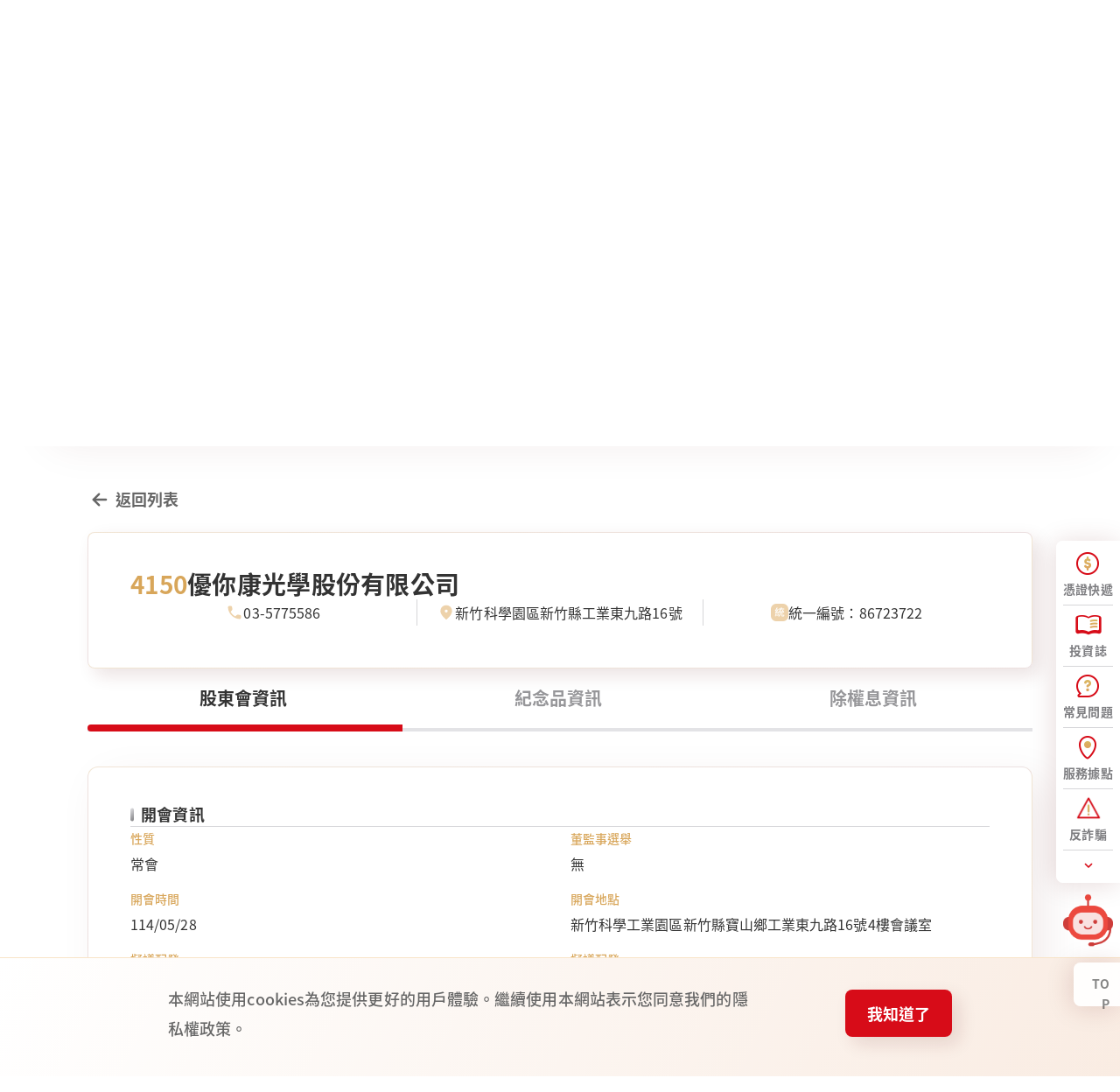

--- FILE ---
content_type: text/html
request_url: https://www.tssco.com.tw/stockholder/EMERGING/443
body_size: 61193
content:
<!DOCTYPE html><html lang="zh_TW"><head>
  <meta charset="utf-8">
  <title>台新證券 | 首頁</title>
  <base href="/">
  <meta name="viewport" content="width=device-width, initial-scale=1">
  <link rel="icon" type="image/x-icon" href="favicon.ico">
  <link rel="manifest" href="manifest.webmanifest">
  <link href="./assets/css/googleapis/css/css2.css" rel="stylesheet">
  <script async="" src="https://www.googletagmanager.com/gtag/js?id=G-46VKFR8ZLR"></script>

  <!-- Google tag (gtag.js) GA4-->
  <!-- <script>
    window.dataLayer = window.dataLayer || [];

    function gtag() {
      dataLayer.push(arguments);
    }
    gtag('js', new Date());
    gtag('config', 'G-46VKFR8ZLR');

  </script> -->
  <!-- Google tag (gtag.js) General GA-->
  <!-- <script async src="https://www.googletagmanager.com/gtag/js?id=UA-58702546-31"></script>

  <script>
    window.dataLayer = window.dataLayer || [];

    function gtag() {
      dataLayer.push(arguments);
    }
    gtag('js', new Date());
    gtag('config', 'UA-58702546-31');

  </script> -->

  <!-- Google Tag Manager -->
  <script>
    (function (w, d, s, l, i) {
      w[l] = w[l] || [];
      w[l].push({
        'gtm.start':

          new Date().getTime(),
        event: 'gtm.js'
      });
      var f = d.getElementsByTagName(s)[0],

        j = d.createElement(s),
        dl = l != 'dataLayer' ? '&l=' + l : '';
      j.async = true;
      j.src = 'https://www.googletagmanager.com/gtm.js?id=' + i + dl;
      f.parentNode.insertBefore(j, f);

    })(window, document, 'script', 'dataLayer', 'GTM-P7JL64K');

  </script>
  <!-- End Google Tag Manager -->
  <script>
    function ieAlert() {
      if (!navigator) {
        return;
      } else {
        if (navigator.userAgent) {
          var isIE = (navigator.userAgent.indexOf("MSIE") !== -1) || (!!document.documentMode);
          if (isIE) {
            alert('此網頁不支援IE');
            location.href = 'https://www.tssco.com.tw/system-ie.html';
          }
        }
      }
    }
    ieAlert()

  </script>
<link rel="stylesheet" href="styles.css"><style ng-transition="serverApp"></style><style ng-transition="serverApp">[_nghost-sc181]{display:block;position:fixed;width:100%;bottom:0;left:0;z-index:99}.cookie[_ngcontent-sc181]{background:linear-gradient(297.17deg,#f9ebe1 -4.77%,#fff);padding-top:30px;padding-bottom:38px;position:relative}@media (max-width:1159px){.cookie[_ngcontent-sc181]{padding:13px 44px 21px}}@media (max-width:919px){.cookie[_ngcontent-sc181]{padding-top:24px;padding-bottom:46px}}@media (max-width:719px){.cookie[_ngcontent-sc181]{padding:24px 24px 32px}}.cookie[_ngcontent-sc181]:before{content:"";display:block;height:1px;background-color:#f8e4c8;position:absolute;top:0;width:100%}.cookie__inner[_ngcontent-sc181]{display:flex;max-width:896px;margin:0 auto;align-items:center}@media (max-width:1159px){.cookie__inner[_ngcontent-sc181]{max-width:696px}}@media (max-width:919px){.cookie__inner[_ngcontent-sc181]{display:block}}.cookie__inner[_ngcontent-sc181] > .cookie__content[_ngcontent-sc181] + .cookie__button[_ngcontent-sc181]{margin-left:96px}@media (max-width:919px){.cookie__inner[_ngcontent-sc181] > .cookie__content[_ngcontent-sc181] + .cookie__button[_ngcontent-sc181]{margin-left:0;margin-top:32px}}.cookie__inner[_ngcontent-sc181] > .cookie__content[_ngcontent-sc181]{flex:1}.cookie__inner[_ngcontent-sc181] > .cookie__button[_ngcontent-sc181]{flex:none}@media (max-width:719px){.cookie__inner[_ngcontent-sc181] > .cookie__button[_ngcontent-sc181]{width:100%}}.cookie__text[_ngcontent-sc181]{color:#666}.cookie__link[_ngcontent-sc181]{color:#0081cb}</style><meta property="og:title" content="首頁"><meta property="og:keywords" content="首頁"><meta property="og:description" content="首頁"><meta property="og:image" content="https://www.tssco.com.tw//resource/bf578661-1557-45d3-9fe8-bb67ef2bdae6.png"><meta property="og:url" content="https://www.tssco.com.tw/index"><meta name="description" content="首頁"><link id="cms-canonical" rel="canonical" href="https://www.tssco.com.tw/index/"><style ng-transition="serverApp">@charset "UTF-8";@media (max-width:1159px){.header[_ngcontent-sc155]{height:66px}}@media (max-width:919px){.header[_ngcontent-sc155]{height:53px}}.header__container[_ngcontent-sc155]{display:flex;justify-content:space-between;align-items:center;max-width:1200px;height:100%;margin:0 auto}@media (max-width:1279px){.header__container[_ngcontent-sc155]{padding:0 40px}}@media (max-width:1159px){.header__container[_ngcontent-sc155]{padding-left:20px;padding-right:0}}.header__top[_ngcontent-sc155]{height:60px;background-color:#d70c18;color:#fff;box-shadow:1px 1px 1px hsla(0,0%,100%,0)}@media (max-width:1159px){.header__top[_ngcontent-sc155]{position:fixed;top:0;left:0;width:100%;height:66px;z-index:100;transform:translateY(-100%);transition:transform .2s ease-out}.header__top.active[_ngcontent-sc155], .header__top.remain[_ngcontent-sc155]{transform:translateY(0)}}@media (max-width:919px){.header__top[_ngcontent-sc155]{height:53px}}.header__left[_ngcontent-sc155]{display:flex;align-items:center}.header__menu-btn[_ngcontent-sc155]{transform:translateX(-4px)}@media (min-width:1160px){.header__menu-btn[_ngcontent-sc155]{display:none}}@media (max-width:1159px){.header__menu-btn[_ngcontent-sc155] + .header__logo[_ngcontent-sc155]{margin-left:10px}}.header__logo[_ngcontent-sc155]{display:block;width:155px}.header__logo--en[_ngcontent-sc155]{width:180px}@media (max-width:919px){.header__logo--en[_ngcontent-sc155]{width:120px}}.header__logo[_ngcontent-sc155]   img[_ngcontent-sc155]{width:100%}@media (max-width:919px){.header__logo[_ngcontent-sc155]{width:130px}}@media (max-width:1159px){.header__sub-menu[_ngcontent-sc155]{position:relative;padding-top:20px}.header__sub-menu[_ngcontent-sc155]:before{content:"";display:block;position:absolute;top:0;left:0;width:100%;height:1px;background:linear-gradient(135deg,#f1e5d3 4.67%,#ece0e1)}}@media (max-width:919px){.header__sub-menu[_ngcontent-sc155]{padding-top:24px}}.header__function-list[_ngcontent-sc155]{flex-shrink:0}@media (max-width:1159px){.header__function-list[_ngcontent-sc155]{height:100%}}@media (min-width:1160px){.header__top[_ngcontent-sc155]   .header__function-list[_ngcontent-sc155]{display:none}}@media (max-width:1159px){.header__top[_ngcontent-sc155]   .header__sub-menu[_ngcontent-sc155]{display:none}}.header__bottom[_ngcontent-sc155]{height:72px;background:#fff;-webkit-backdrop-filter:blur(4px);backdrop-filter:blur(4px)}@media (max-width:1159px){.header__bottom[_ngcontent-sc155]{display:none}}@media (min-width:1160px){.header__main-menu[_ngcontent-sc155]{height:100%}}.header__slide-menu[_ngcontent-sc155]{position:fixed;top:66px;left:0;width:100%;height:calc(100% - 66px);z-index:100;opacity:0;pointer-events:none;transition:opacity .4s ease}@media (max-width:919px){.header__slide-menu[_ngcontent-sc155]{top:53px;height:calc(100% - 53px);padding:15px 40px 15px 0}}@media (max-width:719px){.header__slide-menu[_ngcontent-sc155]{padding-bottom:0}}.header__slide-menu--open[_ngcontent-sc155]{opacity:1;pointer-events:auto}.header__backdrop[_ngcontent-sc155]{position:absolute;top:0;left:0;width:100%;height:100%}.header__slide-menu-inner[_ngcontent-sc155]{position:relative}@media (max-width:919px){.header__slide-menu-inner[_ngcontent-sc155]{height:620px;max-height:92%;background-color:#fff;border-radius:0 12px 12px 0;overflow:hidden;-webkit-mask-image:-webkit-radial-gradient(#fff,#000)}}@media (max-width:719px){.header__slide-menu-inner[_ngcontent-sc155]{height:100%;max-height:100%;border-radius:0 12px 0 0}}.header__tool[_ngcontent-sc155]{margin-bottom:12px}.header__search-bar[_ngcontent-sc155]{margin-bottom:20px}.header__search-bar[_ngcontent-sc155] {height:64px}.header__search-bar[_ngcontent-sc155]  .input .input__search-button{width:36px;height:36px;right:12px}.header__search-bar[_ngcontent-sc155]  .input .input__search-button nxtle-icon{width:20px;height:20px}.header__search-bar[_ngcontent-sc155]  .input.input--hasSearch:after{right:88px}.header__search-bar[_ngcontent-sc155]  .input.input--hasSearch .input__input{padding:16px 0 16px 20px;font-size:1.125rem;line-height:1.89;letter-spacing:.09px}@media (max-width:919px){.header__search-bar[_ngcontent-sc155]  .input.input--hasSearch .input__input{font-size:1rem;line-height:1.88;letter-spacing:.07px}}.header__search-bar[_ngcontent-sc155]  .input.input--hasSearch .input__input:not(:hover):not(:focus){border-color:#f1e5d3}.header__search-bar[_ngcontent-sc155]  .input.input--hasSearch .input__input{padding-right:88px}.header__search-bar[_ngcontent-sc155]  .input.input--hasSearch .input__clear{right:68px}.header__search-bar[_ngcontent-sc155] + .header__member-btn[_ngcontent-sc155]{margin-top:12px}.header__member-btn[_ngcontent-sc155]{position:relative;background:linear-gradient(135deg,#f1e5d3 4.67%,#ece0e1);display:flex;justify-content:center;align-items:center;width:100%;height:43px;color:#333}.header__member-btn[_ngcontent-sc155] > *[_ngcontent-sc155]{position:relative;z-index:2}.header__member-btn[_ngcontent-sc155]:before{content:"";display:block;position:absolute;top:1px;left:1px;width:calc(100% - 2px);height:calc(100% - 2px);z-index:1;background:#f6f6f9}.header__member-btn[_ngcontent-sc155], .header__member-btn[_ngcontent-sc155]:before{border-radius:4px}.header__member-btn[_ngcontent-sc155]   img[_ngcontent-sc155]{display:block;width:24px;margin-right:8px}.header-fixed[_ngcontent-sc155]{position:fixed;top:0;left:0;z-index:101;width:100%;height:70px;background-color:#fff;transform:translateY(-100%);transition:transform .2s ease-out,box-shadow .2s ease-out}.header-fixed.active[_ngcontent-sc155], .header-fixed.remain[_ngcontent-sc155]{box-shadow:8px 8px 20px rgba(94,16,16,.12);transform:translateY(0)}@media (max-width:1159px){.header-fixed[_ngcontent-sc155]{display:none}}.header-fixed__container[_ngcontent-sc155]{display:flex;justify-content:space-between;align-items:center;max-width:1200px;height:100%;margin:0 auto}@media (max-width:1279px){.header-fixed__container[_ngcontent-sc155]{padding:0 40px}}.header-fixed__logo[_ngcontent-sc155]{width:178px}.header-fixed__main-menu[_ngcontent-sc155]{flex-grow:1;padding:0 56px;height:100%}.header-fixed__main-menu[_ngcontent-sc155]    >tssco-mega-menu{display:inline-block}.header-fixed__main-menu[_ngcontent-sc155]    >tssco-mega-menu .mega-menu__backdrop{top:70px}.header-fixed__search[_ngcontent-sc155]{cursor:pointer;padding:8px;color:#d70c18}.header-fixed__search[_ngcontent-sc155]   nxtle-icon[_ngcontent-sc155]{width:24px;height:24px}.child-menu[_ngcontent-sc155]{position:relative;overflow:hidden;background-color:#888}.child-menu__list[_ngcontent-sc155]{display:flex;justify-content:flex-end;flex-wrap:wrap;max-width:1200px;margin:0 auto;-moz-column-gap:30px;column-gap:30px}@media (max-width:1300px){.child-menu__list[_ngcontent-sc155]{padding:0 40px}}@media (max-width:1279px){.child-menu__list[_ngcontent-sc155]{padding-right:70px}}@media (max-width:1159px){.child-menu__list[_ngcontent-sc155]{justify-content:flex-start;font-size:14px;padding:5px 30px;-moz-column-gap:20px;column-gap:20px}}@media (max-width:919px){.child-menu__list[_ngcontent-sc155]{flex-wrap:wrap}}.child-menu__list[_ngcontent-sc155]   li[_ngcontent-sc155] > a[_ngcontent-sc155]{font-family:微軟正黑體;-webkit-font-smoothing:auto;font-weight:700;line-height:12px;letter-spacing:.75px;padding:7px 0;color:#fff}.child-menu__icon[_ngcontent-sc155]{cursor:pointer;position:absolute;top:50%;right:30px;width:12px;height:12px;color:#fff;transform:translateY(-50%)}@media (min-width:1441px){.child-menu__icon[_ngcontent-sc155]{right:calc(50% - 600px - 86px)}}@media (max-width:919px){.child-menu__icon[_ngcontent-sc155]{top:12px;right:12px;transform:none}}.sub-menu__list[_ngcontent-sc155]{display:flex;align-items:center}@media screen and (min-width:0px) and (max-width:919px){.sub-menu__list[_ngcontent-sc155]{width:100%;display:inline-flex;max-width:100%;font-size:0;flex-wrap:wrap;margin-bottom:-24px}.sub-menu__list[_ngcontent-sc155] > *[_ngcontent-sc155]{display:inline-block;flex:none;flex-grow:0;flex-shrink:0;flex-basis:calc((100% - (2 - 1) * 12px) /2);width:calc((100% - (2 - 1) * 12px) /2);margin-right:12px;margin-bottom:24px}.sub-menu__list[_ngcontent-sc155] > [_ngcontent-sc155]:nth-child(2n){margin-right:0}}@media (-ms-high-contrast:none) and (min-width:0px) and (max-width:919px){.sub-menu__list[_ngcontent-sc155] > *[_ngcontent-sc155]{flex-basis:auto;width:calc((99.99% - (2 - 1) * 12px) /2)}.sub-menu__list[_ngcontent-sc155] > [_ngcontent-sc155]:nth-child(2n){margin-right:0}}@media (max-width:1159px){.sub-menu__list[_ngcontent-sc155]{justify-content:center}}@media (max-width:919px){.sub-menu__list[_ngcontent-sc155]{justify-content:flex-start}}.sub-menu__item[_ngcontent-sc155]{position:relative}@media (min-width:1160px){.sub-menu__item--first[_ngcontent-sc155]{padding-right:9px}}@media (min-width:1160px){.sub-menu__item--last[_ngcontent-sc155]{padding-left:15px}.sub-menu__item--last[_ngcontent-sc155]   .sub-menu__icon[_ngcontent-sc155]{display:none}}.sub-menu__item[_ngcontent-sc155] + .sub-menu__item[_ngcontent-sc155]{margin-left:15px}@media (max-width:1159px){.sub-menu__item[_ngcontent-sc155] + .sub-menu__item[_ngcontent-sc155]{margin-left:28px}}@media (max-width:919px){.sub-menu__item[_ngcontent-sc155] + .sub-menu__item[_ngcontent-sc155]{margin-left:0}}.sub-menu__item.active[_ngcontent-sc155]   .sub-menu__toggle[_ngcontent-sc155]:after{transform:rotate(180deg)}.sub-menu__item.active[_ngcontent-sc155]   .sub-menu__dropdown[_ngcontent-sc155]{visibility:visible;opacity:1}.sub-menu__toggle[_ngcontent-sc155]{position:relative;cursor:pointer;-webkit-user-select:none;-moz-user-select:none;user-select:none;display:flex;align-items:center;padding:0 10px 0 8px;border-radius:15px;width:109px;height:25px;background-color:#ac0108}.sub-menu__toggle[_ngcontent-sc155] > .sub-menu__text[_ngcontent-sc155]{flex-grow:1;text-align:center}.sub-menu__toggle[_ngcontent-sc155]:after{content:"";display:block;margin-left:1px;border-color:#fff transparent transparent;border-style:solid;border-width:7.8px 4.5px 0;transition:transform .2s ease-out}.sub-menu__dropdown[_ngcontent-sc155]{visibility:hidden;position:absolute;z-index:1;top:calc(100% + 10px);left:50%;white-space:nowrap;padding:16px;text-align:center;border-radius:8px;background-color:#fff;box-shadow:8px 8px 20px rgba(94,16,16,.12);opacity:0;transition:all .2s ease-out;transform:translateX(-50%)}.sub-menu__dropdown[_ngcontent-sc155]:before{content:"";display:block;position:absolute;top:0;left:50%;border-color:transparent transparent #fff;border-style:solid;border-width:0 6px 6px;transform:translate(-50%,-100%)}.sub-menu__dropdown[_ngcontent-sc155]   li[_ngcontent-sc155] > a[_ngcontent-sc155]{font-family:微軟正黑體;-webkit-font-smoothing:auto;font-weight:700;line-height:30px;color:#666;transition:color .2s ease-out}.sub-menu__dropdown[_ngcontent-sc155]   li[_ngcontent-sc155] > a[_ngcontent-sc155]:hover{color:#333}.sub-menu__dropdown[_ngcontent-sc155]   li[_ngcontent-sc155] > a[_ngcontent-sc155]:active{color:#ac0108}.sub-menu__dropdown[_ngcontent-sc155]   li[_ngcontent-sc155] + li[_ngcontent-sc155]{margin-top:8px}.sub-menu__link[_ngcontent-sc155]{cursor:pointer;display:flex;color:#fff}@media (max-width:1159px){.sub-menu__link[_ngcontent-sc155]{color:#666}}.sub-menu__icon-box[_ngcontent-sc155]{flex-shrink:0;width:20px;height:20px;margin-right:5px}@media (min-width:1160px){.sub-menu__icon-box[_ngcontent-sc155]{filter:brightness(0) invert(1)}}@media (min-width:1160px){.sub-menu__icon-box--no-image[_ngcontent-sc155]{display:none}}.sub-menu__icon[_ngcontent-sc155]{width:100%;height:100%;-o-object-fit:cover;object-fit:cover}.sub-menu__text[_ngcontent-sc155]{font-family:微軟正黑體;-webkit-font-smoothing:auto;font-weight:700;letter-spacing:1px}.function-list[_ngcontent-sc155]{display:flex;align-items:center}@media (max-width:1159px){.function-list[_ngcontent-sc155]{height:100%}}.function-list__link[_ngcontent-sc155], .function-list__link[_ngcontent-sc155]   span[_ngcontent-sc155]{font-size:1rem}@media (max-width:1159px){.function-list__item[_ngcontent-sc155]:not(.search-btn){height:100%}}.function-list__item[_ngcontent-sc155]   .function-list__link[_ngcontent-sc155]   .function-list__item[_ngcontent-sc155]   .function-list__toggle[_ngcontent-sc155]{cursor:pointer;transition:color .2s ease-out,background-color .2s ease-out}.function-list__item.search-btn[_ngcontent-sc155]{margin-right:24px}.function-list__item.search-btn[_ngcontent-sc155]   .function-list__link[_ngcontent-sc155]{cursor:pointer;width:40px;height:40px;padding:8px;color:#d70c18}.function-list__item.search-btn[_ngcontent-sc155]   .function-list__link[_ngcontent-sc155]   nxtle-icon[_ngcontent-sc155]{width:24px;height:24px}.function-list__item.search-btn[_ngcontent-sc155]   .function-list__link[_ngcontent-sc155]:hover{color:#f53d48}.function-list__item.search-btn[_ngcontent-sc155]   .function-list__link.active[_ngcontent-sc155], .function-list__item.search-btn[_ngcontent-sc155]   .function-list__link[_ngcontent-sc155]:active{color:#ac0108}@media (max-width:1159px){.function-list__item.search-btn[_ngcontent-sc155]   .function-list__link[_ngcontent-sc155], .function-list__item.search-btn[_ngcontent-sc155]   .function-list__link.active[_ngcontent-sc155], .function-list__item.search-btn[_ngcontent-sc155]   .function-list__link[_ngcontent-sc155]:active, .function-list__item.search-btn[_ngcontent-sc155]   .function-list__link[_ngcontent-sc155]:hover{color:#fff}}@media (max-width:919px){.function-list__item.search-btn[_ngcontent-sc155]   .function-list__link[_ngcontent-sc155]{display:none}}.function-list__item.login-btn[_ngcontent-sc155]   .function-list__link[_ngcontent-sc155], .function-list__item.login-btn[_ngcontent-sc155]   .function-list__toggle[_ngcontent-sc155], .function-list__item.open-btn[_ngcontent-sc155]   .function-list__link[_ngcontent-sc155], .function-list__item.open-btn[_ngcontent-sc155]   .function-list__toggle[_ngcontent-sc155]{cursor:pointer;display:block;height:100%;padding:11px 20px 13px;border-radius:6px}@media (max-width:1159px){.function-list__item.login-btn[_ngcontent-sc155]   .function-list__link[_ngcontent-sc155], .function-list__item.login-btn[_ngcontent-sc155]   .function-list__toggle[_ngcontent-sc155], .function-list__item.open-btn[_ngcontent-sc155]   .function-list__link[_ngcontent-sc155], .function-list__item.open-btn[_ngcontent-sc155]   .function-list__toggle[_ngcontent-sc155]{display:flex;align-items:center;padding-top:0;padding-bottom:0;border-radius:0}}@media (max-width:919px){.function-list__item.login-btn[_ngcontent-sc155]   .function-list__link[_ngcontent-sc155], .function-list__item.login-btn[_ngcontent-sc155]   .function-list__toggle[_ngcontent-sc155], .function-list__item.open-btn[_ngcontent-sc155]   .function-list__link[_ngcontent-sc155], .function-list__item.open-btn[_ngcontent-sc155]   .function-list__toggle[_ngcontent-sc155]{padding-left:18px;padding-right:18px}.function-list__item.login-btn[_ngcontent-sc155]   .function-list__link[_ngcontent-sc155]   span[_ngcontent-sc155], .function-list__item.login-btn[_ngcontent-sc155]   .function-list__toggle[_ngcontent-sc155]   span[_ngcontent-sc155], .function-list__item.open-btn[_ngcontent-sc155]   .function-list__link[_ngcontent-sc155]   span[_ngcontent-sc155], .function-list__item.open-btn[_ngcontent-sc155]   .function-list__toggle[_ngcontent-sc155]   span[_ngcontent-sc155]{display:none}}.function-list[_ngcontent-sc155]   .logout-btn[_ngcontent-sc155]   .function-list__link[_ngcontent-sc155], .function-list__item.open-btn[_ngcontent-sc155]   .function-list__link[_ngcontent-sc155]{background-color:#d70c18;color:#fff}@media (min-width:1160px) and (hover:hover){.function-list[_ngcontent-sc155]   .logout-btn[_ngcontent-sc155]   .function-list__link[_ngcontent-sc155]:hover, .function-list__item.open-btn[_ngcontent-sc155]   .function-list__link[_ngcontent-sc155]:hover{background-color:#f53d48}}@media (min-width:1160px){.function-list[_ngcontent-sc155]   .logout-btn[_ngcontent-sc155]   .function-list__link[_ngcontent-sc155]:active, .function-list__item.open-btn[_ngcontent-sc155]   .function-list__link[_ngcontent-sc155]:active{background-color:#ac0108}}@media (max-width:1159px){.function-list[_ngcontent-sc155]   .logout-btn[_ngcontent-sc155]   .function-list__link[_ngcontent-sc155], .function-list__item.open-btn[_ngcontent-sc155]   .function-list__link[_ngcontent-sc155]{background-color:#f8e4c8;color:#d70c18}.function-list[_ngcontent-sc155]   .logout-btn[_ngcontent-sc155]   .function-list__link[_ngcontent-sc155]:active, .function-list__item.open-btn[_ngcontent-sc155]   .function-list__link[_ngcontent-sc155]:active{background-color:#fef9f2}}.function-list__item.login-btn[_ngcontent-sc155]{position:relative}.function-list__item.login-btn[_ngcontent-sc155]   .function-list__link[_ngcontent-sc155], .function-list__item.login-btn[_ngcontent-sc155]   .function-list__toggle[_ngcontent-sc155]{background-color:#edd2ab;color:#333}@media (hover:hover){.function-list__item.login-btn[_ngcontent-sc155]   .function-list__link[_ngcontent-sc155]:hover, .function-list__item.login-btn[_ngcontent-sc155]   .function-list__toggle[_ngcontent-sc155]:hover{background-color:#f8e4c8}}.function-list__item.login-btn[_ngcontent-sc155]   .function-list__link[_ngcontent-sc155]:active, .function-list__item.login-btn[_ngcontent-sc155]   .function-list__toggle[_ngcontent-sc155]:active{background-color:#d8a65a}@media (max-width:1159px){.function-list__item.login-btn[_ngcontent-sc155]   .function-list__link[_ngcontent-sc155], .function-list__item.login-btn[_ngcontent-sc155]   .function-list__toggle[_ngcontent-sc155]{background:linear-gradient(180deg,#595959,#1d1d1d);color:#fff}.function-list__item.login-btn[_ngcontent-sc155]   .function-list__link[_ngcontent-sc155]:active, .function-list__item.login-btn[_ngcontent-sc155]   .function-list__toggle[_ngcontent-sc155]:active{background:linear-gradient(315deg,#7d7d80,#e3e3e6)}}.function-list__item.login-btn[_ngcontent-sc155]   .function-list__toggle[_ngcontent-sc155]{cursor:pointer;display:flex;align-items:flex-end}.function-list__item.login-btn[_ngcontent-sc155]   .function-list__toggle[_ngcontent-sc155]   nxtle-icon[_ngcontent-sc155]{width:20px;height:20px;margin-left:2px;transform:rotate(-180deg);transition:transform .2s ease-out}.function-list__item.login-btn[_ngcontent-sc155]   .function-list__toggle.active[_ngcontent-sc155]   nxtle-icon[_ngcontent-sc155]{transform:rotate(0)}.function-list__item.login-btn[_ngcontent-sc155]   .function-list__dropdown[_ngcontent-sc155]{overflow:hidden;position:absolute;top:calc(100% + 8px);right:0;border-radius:8px;background:#fff;box-shadow:8px 8px 20px rgba(94,16,16,.12)}.function-list__item.login-btn[_ngcontent-sc155]   .function-list__dropdown-inner[_ngcontent-sc155]{padding:20px}.function-list__item.login-btn[_ngcontent-sc155]   .function-list__dropdown[_ngcontent-sc155]   ul[_ngcontent-sc155]{position:relative}.function-list__item.login-btn[_ngcontent-sc155]   .function-list__dropdown[_ngcontent-sc155]   li[_ngcontent-sc155] + li[_ngcontent-sc155]{margin-top:8px}.function-list__item.login-btn[_ngcontent-sc155]   .function-list__dropdown[_ngcontent-sc155]   a[_ngcontent-sc155]{display:flex;align-items:center;color:#666;transition:color .2s ease-out}.function-list__item.login-btn[_ngcontent-sc155]   .function-list__dropdown[_ngcontent-sc155]   a[_ngcontent-sc155]:active, .function-list__item.login-btn[_ngcontent-sc155]   .function-list__dropdown[_ngcontent-sc155]   a[_ngcontent-sc155]:hover{color:#333}.function-list__item.login-btn[_ngcontent-sc155]   .function-list__dropdown[_ngcontent-sc155]   a[_ngcontent-sc155]:active   nxtle-icon[_ngcontent-sc155], .function-list__item.login-btn[_ngcontent-sc155]   .function-list__dropdown[_ngcontent-sc155]   a[_ngcontent-sc155]:hover   nxtle-icon[_ngcontent-sc155]{transform:translateX(2px)}.function-list__item.login-btn[_ngcontent-sc155]   .function-list__dropdown[_ngcontent-sc155]   span[_ngcontent-sc155]{white-space:nowrap}.function-list__item.login-btn[_ngcontent-sc155]   .function-list__dropdown[_ngcontent-sc155]   nxtle-icon[_ngcontent-sc155]{width:24px;height:24px;color:#d70c18;transition:transform .2s ease-out}.function-list__item.login-btn[_ngcontent-sc155]   .function-list__dropdown[_ngcontent-sc155]   .logout-btn[_ngcontent-sc155]{text-align:center;margin-top:24px}.function-list__item[_ngcontent-sc155]:not(.search-btn) + .function-list__item[_ngcontent-sc155]:not(.search-btn){margin-left:12px}@media (max-width:1159px){.function-list__item[_ngcontent-sc155]:not(.search-btn) + .function-list__item[_ngcontent-sc155]:not(.search-btn){margin-left:0}}</style><style ng-transition="serverApp">@charset "UTF-8";.footer[_ngcontent-sc160]{background:#ebebeb}.footer__content[_ngcontent-sc160]{max-width:1200px;margin:0 auto;padding:15px 0;text-align:center}@media (max-width:1159px){.footer__content[_ngcontent-sc160]{padding:15px 20px}}@media (max-width:919px){.footer__content[_ngcontent-sc160]{padding:24px 20px}}.footer__sitemap[_ngcontent-sc160] + .footer__info[_ngcontent-sc160]{margin-top:15px}@media (max-width:919px){.footer__sitemap[_ngcontent-sc160] + .footer__info[_ngcontent-sc160]{margin-top:24px}}.footer__toggle[_ngcontent-sc160]{cursor:pointer;display:flex;justify-content:center;align-items:center;color:#333}.footer__toggle--active[_ngcontent-sc160]   .footer__icon[_ngcontent-sc160]{transform:rotate(0)}.footer__icon[_ngcontent-sc160]{width:15px;height:15px;margin-left:8px;border-radius:50%;background:linear-gradient(180deg,#dbb963,#dea35d);color:#fff;transform:rotate(180deg);transition:transform .2s ease-out}.footer__collapse[_ngcontent-sc160]{overflow:hidden}.footer__info[_ngcontent-sc160]{display:flex;justify-content:center;color:#333}@media (max-width:919px){.footer__info[_ngcontent-sc160]{padding-top:24px;border-top:1px solid #d6d6d9}}@media (max-width:719px){.footer__info[_ngcontent-sc160]{display:block}}.footer__info-item[_ngcontent-sc160]{font-family:微軟正黑體;-webkit-font-smoothing:auto;font-weight:700;line-height:16px;letter-spacing:.8px;position:relative;padding:0 8px}.footer__info-item[_ngcontent-sc160]:first-child{padding-left:0}.footer__info-item[_ngcontent-sc160]:last-child{padding-right:0}.footer__info-item[_ngcontent-sc160]   .tel[_ngcontent-sc160]{color:#333}@media (max-width:919px){.footer__info-item[_ngcontent-sc160]{letter-spacing:.2px}.footer__info-item[_ngcontent-sc160]:not(:last-child){margin-bottom:6px}}.footer__info-item[_ngcontent-sc160] + .footer__info-item[_ngcontent-sc160]:before{content:"";display:block;position:absolute;left:0;top:2px;height:12px;transform:scaleX(1.105) rotate(30deg);border-left:1px solid #666}@media (max-width:719px){.footer__info-item[_ngcontent-sc160] + .footer__info-item[_ngcontent-sc160]:before{display:none}}.footer__bottom[_ngcontent-sc160]{height:56px;background-image:linear-gradient(90deg,#d70c18 50%,#d9d9d9 51%)}@media (max-width:919px){.footer__bottom[_ngcontent-sc160]{height:25px;background-image:none;background-color:#d70c18}}.footer__bottom-content[_ngcontent-sc160]{display:flex;max-width:1200px;margin:0 auto;height:100%}.footer__copyright[_ngcontent-sc160]{display:flex;align-items:center;height:100%;padding-left:calc((100% - 1200px) / 2);font-weight:700;font-size:.75rem;line-height:13px;letter-spacing:.75px;background-color:#d70c18;color:#fff;width:74.75%}.footer__copyright[_ngcontent-sc160]   span[_ngcontent-sc160]{font-family:微軟正黑體;-webkit-font-smoothing:auto;font-weight:700}@media (max-width:1159px){.footer__copyright[_ngcontent-sc160]{padding-left:40px}}@media (max-width:919px){.footer__copyright[_ngcontent-sc160]{width:100%;padding-left:0;justify-content:center}.footer__copyright[_ngcontent-sc160]   span[_ngcontent-sc160]:last-child{display:none}}.footer__logo[_ngcontent-sc160]{display:flex;align-items:center;height:100%;padding-left:25px}.footer__logo[_ngcontent-sc160]   img[_ngcontent-sc160]{width:142px}@media (max-width:919px){.footer__logo[_ngcontent-sc160]{display:none}}@media (max-width:919px){.sitemap[_ngcontent-sc160]{padding-top:16px}}.sitemap__list[_ngcontent-sc160]{margin-bottom:-5px;line-height:16px}.sitemap__link[_ngcontent-sc160]{font-family:微軟正黑體;-webkit-font-smoothing:auto;font-weight:700;letter-spacing:.8px;color:#333;transition:color .2s ease-out}.sitemap__link[_ngcontent-sc160]:hover{color:#333}.sitemap__item[_ngcontent-sc160]{display:inline-block;position:relative;margin-bottom:5px;padding:0 10px}.sitemap__item[_ngcontent-sc160]:first-child{padding-left:0}.sitemap__item[_ngcontent-sc160]:last-child{padding-right:0}.sitemap__item[_ngcontent-sc160] + .sitemap__item[_ngcontent-sc160]:before{content:"";display:block;position:absolute;left:0;top:50%;height:12px;transform:translateY(-50%) scaleX(1.105);border-left:1px solid #666}</style><style ng-transition="serverApp">@media (max-width:919px){[_nghost-sc322]:not(:has(.en)){display:block;height:90px}}.fast-tool[_ngcontent-sc322]{-webkit-user-select:none;-moz-user-select:none;user-select:none;position:fixed;z-index:101;bottom:80px;right:0;text-align:right}@media (max-width:1159px){.fast-tool[_ngcontent-sc322]{z-index:99}}@media (max-width:919px){.fast-tool--pc[_ngcontent-sc322]{display:none}}.fast-tool--mobile[_ngcontent-sc322]{bottom:0;width:100%}@media (min-width:920px){.fast-tool--mobile[_ngcontent-sc322]{display:none}}.fast-tool__collapse[_ngcontent-sc322] + .fast-tool__go-top[_ngcontent-sc322]{margin-top:8px}.fast-tool__go-top[_ngcontent-sc322] + .fast-tool__fixed-bar[_ngcontent-sc322]{margin-top:10px}.fast-tool__collapse[_ngcontent-sc322], .fast-tool__go-top[_ngcontent-sc322]{background:hsla(0,0%,100%,.9);box-shadow:-2px 2px 30px rgba(94,16,16,.15);-webkit-backdrop-filter:blur(12px);backdrop-filter:blur(12px);border-radius:8px 0 0 8px}.fast-tool__collapse[_ngcontent-sc322]{overflow:hidden;width:53px;margin-left:auto;transform-origin:right bottom;transition:width .4s ease-out}.fast-tool__collapse.active[_ngcontent-sc322]{width:100%;height:auto;overflow:visible}.fast-tool__collapse.active[_ngcontent-sc322]   .fast-tool__toggle[_ngcontent-sc322]{padding:6px 0 10px;color:#d70c18}.fast-tool__collapse.active[_ngcontent-sc322]   .fast-tool__toggle[_ngcontent-sc322]   nxtle-icon[_ngcontent-sc322]{transform:rotate(180deg)}.fast-tool__collapse.active[_ngcontent-sc322]   .fast-tool__toggle[_ngcontent-sc322]   span[_ngcontent-sc322]{display:none}.fast-tool__collapse-inner[_ngcontent-sc322]{overflow:hidden}.fast-tool__fixed-bar[_ngcontent-sc322]{position:relative;display:flex;justify-content:center;padding:12px 20px 20px;background:#fff;box-shadow:0 -2px 12px rgba(94,16,16,.15)}@media (max-width:444px){.fast-tool__fixed-bar[_ngcontent-sc322]{padding-left:15px;padding-right:15px}}.fast-tool__list[_ngcontent-sc322]{overflow:hidden;padding:0 8px}@media (max-width:919px){.fast-tool__list[_ngcontent-sc322]{display:flex;flex-wrap:wrap;padding:0;gap:8px 30px}}@media (max-width:444px){.fast-tool__list[_ngcontent-sc322]{width:100%;gap:8px 0}}.fast-tool__item[_ngcontent-sc322]{min-width:57px;text-align:center;border-bottom:1px solid #d6d6d9}.fast-tool__item[_ngcontent-sc322]:first-child{margin-top:10px}@media (max-width:919px){.fast-tool__item[_ngcontent-sc322]{border-bottom:0}.fast-tool__item[_ngcontent-sc322]:first-child{margin-top:0}}@media (max-width:444px){.fast-tool__item[_ngcontent-sc322]{flex:1}}.fast-tool__item[_ngcontent-sc322] + .fast-tool__item[_ngcontent-sc322]{margin-top:6px}@media (max-width:919px){.fast-tool__item[_ngcontent-sc322] + .fast-tool__item[_ngcontent-sc322]{margin-top:0}}.fast-tool__link[_ngcontent-sc322]{display:inline-block;padding-bottom:6px;white-space:nowrap;color:#7d7d80;transition:color .2s ease-out}@media (hover:hover){.fast-tool__link[_ngcontent-sc322]:hover{color:#333}}.fast-tool__link[_ngcontent-sc322]:active{color:#ac0108}@media (max-width:919px){.fast-tool__link[_ngcontent-sc322]{padding-bottom:0;color:#4d4d4d}}@media (max-width:919px) and (hover:hover){.fast-tool__link[_ngcontent-sc322]:hover{color:#4d4d4d}}.fast-tool__icon[_ngcontent-sc322]{position:relative;width:32px;height:32px;margin:0 auto 2px}.fast-tool__icon[_ngcontent-sc322] > img[_ngcontent-sc322]{width:100%}.fast-tool__toggle[_ngcontent-sc322]{cursor:pointer;padding:2px 0 4px;text-align:center;color:rgba(215,12,24,.6);transition:color .2s ease-out}.fast-tool__toggle[_ngcontent-sc322]   nxtle-icon[_ngcontent-sc322]{width:20px;height:20px;margin:1px auto 0}.fast-tool__toggle[_ngcontent-sc322]:hover{color:#d70c18}.fast-tool__toggle[_ngcontent-sc322]:active{color:#ac0108}.fast-tool__go-top[_ngcontent-sc322]{cursor:pointer;width:53px;height:50px;margin-left:auto;padding:13px 12px;color:rgba(51,51,51,.6);transition:color .2s ease-out}@media (hover:hover){.fast-tool__go-top[_ngcontent-sc322]:hover{color:#333}}.fast-tool__go-top[_ngcontent-sc322]:active{color:#d8a65a}.fast-tool__outside-icon[_ngcontent-sc322]{width:73px;margin-left:auto;margin-right:auto;padding:12px 8px}.fast-tool__outside-icon[_ngcontent-sc322]   img[_ngcontent-sc322]{max-width:100%;height:auto}@media screen and (max-width:912px){.fast-tool__outside-icon[_ngcontent-sc322]{width:56px;display:inline-block;margin-left:0}}</style><style ng-transition="serverApp">[_nghost-sc152]{display:block}[_nghost-sc152]   .mega-menu__item[level="1"][_ngcontent-sc152]{font-size:1rem;font-weight:700;line-height:1.5;letter-spacing:.16px;display:inline-flex;height:100%}[_nghost-sc152]   .mega-menu__item[level="1"][_ngcontent-sc152] > .mega-menu__link[_ngcontent-sc152]{display:flex;align-items:center;height:100%;color:#333}[_nghost-sc152]   .mega-menu__item[level="1"][_ngcontent-sc152] > .mega-menu__link[_ngcontent-sc152] > span[_ngcontent-sc152]{position:relative;padding:10px 28px 12px}[_nghost-sc152]   .mega-menu__item[level="1"][_ngcontent-sc152] > .mega-menu__link--toggle[_ngcontent-sc152] > span[_ngcontent-sc152]:after{content:"";display:block;position:absolute;left:50%;bottom:0;width:calc(100% - 28px * 2 - 8px * 2);height:4px;border-radius:4px;background-color:#d70c18;transform:translateX(-50%) scaleX(0);transition:transform .1s ease-out}[_nghost-sc152]   .mega-menu__item[level="1"][_ngcontent-sc152] > .mega-menu__wrap[_ngcontent-sc152]{display:none;flex-direction:column;position:absolute;left:0;z-index:10;top:100%;width:100%;max-height:calc((100vh - 132px) * .8);background:#f9f9f9;padding-bottom:40px}@media (max-width:1179px){[_nghost-sc152]   .mega-menu__item[level="1"][_ngcontent-sc152] > .mega-menu__wrap[_ngcontent-sc152]{flex-direction:column-reverse;padding:32px 40px 0;max-height:calc(100vh - 132px)}}[_nghost-sc152]   .mega-menu__item[level="1"][_ngcontent-sc152]:hover > .mega-menu__link--toggle[_ngcontent-sc152] > span[_ngcontent-sc152]:after{transform:translateX(-50%) scaleX(1)}[_nghost-sc152]   .mega-menu__item[level="1"][_ngcontent-sc152]:hover > .mega-menu__wrap[_ngcontent-sc152]{display:flex}[_nghost-sc152]   .mega-menu__item[level="2"][_ngcontent-sc152]{font-size:1.125rem;font-weight:700;line-height:1.5;letter-spacing:.18px;display:inline-flex;flex-direction:column;width:146px;margin-right:40px}[_nghost-sc152]   .mega-menu__item[level="2"][_ngcontent-sc152] > .mega-menu__link[_ngcontent-sc152]{color:#333}@media (max-width:1179px){[_nghost-sc152]   .mega-menu__item[level="2"][_ngcontent-sc152]{margin-bottom:40px}}[_nghost-sc152]   .mega-menu__item[level="3"][_ngcontent-sc152]{font-size:1rem;font-weight:500;line-height:1.38;letter-spacing:.05px;margin-bottom:10px}[_nghost-sc152]   .mega-menu__item[level="3"][_ngcontent-sc152] > .mega-menu__link[_ngcontent-sc152]{display:inline-block;color:#666;position:relative}[_nghost-sc152]   .mega-menu__item[level="3"][_ngcontent-sc152] > .mega-menu__link[_ngcontent-sc152]:after{content:"";display:block;position:absolute;bottom:-3px;left:0;width:100%;height:1px;border-radius:3px;background-color:#d70c18;transform:scaleX(0);transform-origin:left center;transition:transform .1s ease-out}[_nghost-sc152]   .mega-menu__item[level="3"][_ngcontent-sc152] > .mega-menu__link[_ngcontent-sc152] > span[_ngcontent-sc152]{display:block}[_nghost-sc152]   .mega-menu__item[level="3"][_ngcontent-sc152] > .mega-menu__link[_ngcontent-sc152] > span.note[_ngcontent-sc152]{font-size:.875rem;line-height:1.93;letter-spacing:.05px;font-weight:400;color:#969699}[_nghost-sc152]   .mega-menu__item[level="3"][_ngcontent-sc152]:hover > .mega-menu__link[_ngcontent-sc152]{color:#333}[_nghost-sc152]   .mega-menu__item[level="3"][_ngcontent-sc152]:hover > .mega-menu__link[_ngcontent-sc152]:after{transform:scaleX(1)}[_nghost-sc152]   .mega-menu__link[_ngcontent-sc152]{display:block;white-space:normal;transition:transform .1s ease-out}[_nghost-sc152]   .mega-menu__link[_ngcontent-sc152]   nxtle-icon[_ngcontent-sc152]{display:none}[_nghost-sc152]   .mega-menu__link--toggle[_ngcontent-sc152]{cursor:pointer}[_nghost-sc152]   .mega-menu__icon[_ngcontent-sc152]{width:56px;height:56px;margin-bottom:16px}[_nghost-sc152]   .mega-menu__icon[_ngcontent-sc152] > img[_ngcontent-sc152]{width:100%}[_nghost-sc152]   .mega-menu__backdrop[_ngcontent-sc152]{display:none;position:fixed;top:auto;left:0;width:100%}[level="1"][_nghost-sc152], [level="1"][_nghost-sc152] > .mega-menu[_ngcontent-sc152]{height:100%}[level="1"][_nghost-sc152] > .mega-menu[_ngcontent-sc152]{margin:0 -24px}[level="2"][_nghost-sc152]{text-align:left;flex-grow:1;padding:32px 40px 0;overflow:auto;text-align:center}[level="2"].has-sibling-fastlink[_nghost-sc152]:after{content:"";display:block;width:100%;height:32px}@media (max-width:1179px){[level="2"][_nghost-sc152]{display:flex;flex-direction:column;align-items:center;padding:0}[level="2"][_nghost-sc152]:after{content:"";display:block;width:100%;height:40px}[level="2"].has-sibling-fastlink[_nghost-sc152]:after{height:40px}}[level="2"][_nghost-sc152] > .mega-menu[_ngcontent-sc152]{display:inline-block;text-align:left;white-space:nowrap;justify-content:center;margin-right:-40px}@media screen and (min-width:1160px) and (max-width:1179px){[level="2"][_nghost-sc152] > .mega-menu[_ngcontent-sc152]{width:100%;display:inline-flex;max-width:898px;font-size:0;flex-wrap:wrap;margin-bottom:-40px}[level="2"][_nghost-sc152] > .mega-menu[_ngcontent-sc152] > *[_ngcontent-sc152]{display:inline-block;flex:none;flex-grow:0;flex-shrink:0;flex-basis:calc((100% - (5 - 1) * 42px) /5);width:calc((100% - (5 - 1) * 42px) /5);margin-right:42px;margin-bottom:40px}[level="2"][_nghost-sc152] > .mega-menu[_ngcontent-sc152] > [_ngcontent-sc152]:nth-child(5n){margin-right:0}}@media (-ms-high-contrast:none) and (min-width:1160px) and (max-width:1179px){[level="2"][_nghost-sc152] > .mega-menu[_ngcontent-sc152] > *[_ngcontent-sc152]{flex-basis:auto;width:calc((99.99% - (5 - 1) * 42px) /5)}[level="2"][_nghost-sc152] > .mega-menu[_ngcontent-sc152] > [_ngcontent-sc152]:nth-child(5n){margin-right:0}}@media (max-width:1179px){[level="2"][_nghost-sc152] > .mega-menu[_ngcontent-sc152]{justify-content:flex-start;padding-top:0;padding-bottom:0;margin-bottom:-40px}}[level="3"][_nghost-sc152]{margin-top:20px}[level="3"][_nghost-sc152] > .mega-menu[_ngcontent-sc152]{margin-bottom:-10px}[_nghost-sc152]   .mega-menu__backdrop--show[_ngcontent-sc152]{display:block}.fastLink[_ngcontent-sc152]{flex-shrink:0}.fastLink__inner[_ngcontent-sc152]{display:flex;max-width:1080px;margin:24px auto 0}@media (max-width:1179px){.fastLink__inner[_ngcontent-sc152]{max-width:100%;margin:0;padding-bottom:32px}}@media (max-width:919px){.fastLink__inner[_ngcontent-sc152]{display:block;max-width:100%;margin:0;padding-bottom:20px}}.fastLink__btn[_ngcontent-sc152]{position:relative;flex:1;color:#333;border-radius:4px;transition:all .1s ease-out}.fastLink__btn[_ngcontent-sc152]:not(:last-child){margin-right:20px}@media (max-width:919px){.fastLink__btn[_ngcontent-sc152]{flex:none;display:block;position:relative;display:flex;justify-content:center;align-items:center;background:linear-gradient(135deg,#f1e5d3 4.67%,#ece0e1)}.fastLink__btn[_ngcontent-sc152] > *[_ngcontent-sc152]{position:relative;z-index:2}.fastLink__btn[_ngcontent-sc152]:before{content:"";display:block;position:absolute;top:1px;left:1px;width:calc(100% - 2px);height:calc(100% - 2px);z-index:1;background:#f6f6f9;border-radius:4px}.fastLink__btn[_ngcontent-sc152]:not(:last-child){margin-right:0;margin-bottom:10px}}.fastLink__btn[_ngcontent-sc152]:after{content:"";display:block;position:absolute;top:-1px;left:-1px;width:calc(100% + 2px);height:calc(100% + 2px);background-color:#c9c9cc;border-radius:4px}@media (max-width:919px){.fastLink__btn[_ngcontent-sc152]:after{display:none}}.fastLink__btn-inner[_ngcontent-sc152]{display:flex;justify-content:center;align-items:center;position:relative;z-index:1;padding:9px 4px 11px 0;border-radius:3px;background:#f8f8f8}@media (max-width:919px){.fastLink__btn-inner[_ngcontent-sc152]{padding:8px 0;background:transparent}}.fastLink__btn[_ngcontent-sc152]   nxtle-icon[_ngcontent-sc152]{width:20px;height:20px;margin-left:4px;color:#d70c18;transition:transform .1s ease-out}@media (max-width:919px){.fastLink__btn[_ngcontent-sc152]   nxtle-icon[_ngcontent-sc152]{width:16px;height:16px;margin-left:8px}}@media (min-width:920px){.fastLink__btn[_ngcontent-sc152]:hover:after{top:-2px;left:-2px;width:calc(100% + 4px);height:calc(100% + 4px);background-color:rgba(215,12,24,.4)}.fastLink__btn[_ngcontent-sc152]:hover   nxtle-icon[_ngcontent-sc152]{transform:translateX(4px)}}@media (max-width:919px){.fastLink__btn[_ngcontent-sc152]:active{box-shadow:inset 2px 2px 6px rgba(94,16,16,.15)}.fastLink__btn[_ngcontent-sc152]:active:before{background-color:#f3f3f6}}</style><style ng-transition="serverApp">.common-function-list[_ngcontent-sc372]{margin-bottom:64px}@media (max-width:919px){.common-function-list[_ngcontent-sc372]{margin-bottom:50px}}.common-function-list__content[_ngcontent-sc372]{display:flex;flex-wrap:wrap;justify-content:center}@media (max-width:719px){.common-function-list__content[_ngcontent-sc372]{margin-bottom:-24px}}@media (max-width:719px){.common-function-list__item[_ngcontent-sc372]{width:25%}}.common-function-list__item[_ngcontent-sc372] + .common-function-list__item[_ngcontent-sc372]{margin-left:56px}@media (max-width:1159px){.common-function-list__item[_ngcontent-sc372] + .common-function-list__item[_ngcontent-sc372]{margin-left:24px}}@media (max-width:919px){.common-function-list__item[_ngcontent-sc372] + .common-function-list__item[_ngcontent-sc372]{margin-left:10px}}@media (max-width:719px){.common-function-list__item[_ngcontent-sc372] + .common-function-list__item[_ngcontent-sc372]{margin-left:0;margin-bottom:24px}}.common-function-list__link[_ngcontent-sc372]{display:block;margin:0 auto;width:81px}@media (max-width:919px){.common-function-list__link[_ngcontent-sc372]{width:76px}}@media (hover:hover){.common-function-list__link[_ngcontent-sc372]:hover   .common-function-list__title[_ngcontent-sc372]{color:#d70c18}}.common-function-list__link[_ngcontent-sc372]:active   .common-function-list__title[_ngcontent-sc372]{color:#ac0108}.common-function-list__link[_ngcontent-sc372]:active   .common-function-list__img[_ngcontent-sc372]{background-color:#fef9f2;border-radius:12px}.common-function-list__img[_ngcontent-sc372]{margin:0 auto;width:56px;height:56px;background-size:cover;background-position:50%}@media (max-width:919px){.common-function-list__img[_ngcontent-sc372]{width:40px;height:40px}}.common-function-list__img[_ngcontent-sc372] + .common-function-list__title[_ngcontent-sc372]{margin-top:16px}@media (max-width:919px){.common-function-list__img[_ngcontent-sc372] + .common-function-list__title[_ngcontent-sc372]{margin-top:12px}}.common-function-list__title[_ngcontent-sc372]{font-weight:500;font-size:1.0625rem;line-height:25px;letter-spacing:.07px;text-align:center;color:#666;transition:color .1s ease-out}@media (max-width:919px){.common-function-list__title[_ngcontent-sc372]{font-size:.875rem;line-height:20px}}</style><style ng-transition="serverApp">.home-news-list[_ngcontent-sc373]{position:relative;z-index:2}@media (max-width:919px){.home-news-list[_ngcontent-sc373]{background:#fff}}.home-news-list__title[_ngcontent-sc373]{text-align:center}.home-news-list__title[_ngcontent-sc373]   span[_ngcontent-sc373]{display:inline-block}.home-news-list__title[_ngcontent-sc373]   span.highlight[_ngcontent-sc373]{color:#d70c18}.home-news-list__title[_ngcontent-sc373]   span[_ngcontent-sc373]:not(.highlight){color:#333}@supports (-webkit-background-clip:text){.home-news-list__title[_ngcontent-sc373]   span[_ngcontent-sc373]:not(.highlight){background:-webkit-linear-gradient(270deg,#595959,#1d1d1d);-webkit-background-clip:text;-webkit-text-fill-color:transparent}}.home-news-list__title[_ngcontent-sc373] + .home-news-list__content[_ngcontent-sc373]{margin-top:48px}@media (max-width:1159px){.home-news-list__title[_ngcontent-sc373] + .home-news-list__content[_ngcontent-sc373]{margin-top:24px}}@media (max-width:1159px){.home-news-list__content[_ngcontent-sc373]{text-align:center}}@media (max-width:919px){.home-news-list__content[_ngcontent-sc373]{max-width:100%}}@media (max-width:719px){.home-news-list__content[_ngcontent-sc373]{padding:0}}@media screen and (min-width:920px) and (max-width:999999px){.home-news-list__block[_ngcontent-sc373]   .news[_ngcontent-sc373]{width:100%;display:inline-flex;max-width:100%;font-size:0;flex-wrap:wrap;margin-bottom:-38px}.home-news-list__block[_ngcontent-sc373]   .news[_ngcontent-sc373] > *[_ngcontent-sc373]{display:inline-block;flex:none;flex-grow:0;flex-shrink:0;flex-basis:calc((100% - (2 - 1) * 40px) /2);width:calc((100% - (2 - 1) * 40px) /2);margin-right:40px;margin-bottom:38px}.home-news-list__block[_ngcontent-sc373]   .news[_ngcontent-sc373] > [_ngcontent-sc373]:nth-child(2n){margin-right:0}}@media (-ms-high-contrast:none) and (min-width:920px) and (max-width:999999px){.home-news-list__block[_ngcontent-sc373]   .news[_ngcontent-sc373] > *[_ngcontent-sc373]{flex-basis:auto;width:calc((99.99% - (2 - 1) * 40px) /2)}.home-news-list__block[_ngcontent-sc373]   .news[_ngcontent-sc373] > [_ngcontent-sc373]:nth-child(2n){margin-right:0}}@media (max-width:919px){.home-news-list__block[_ngcontent-sc373]   .news__item[_ngcontent-sc373] + .news__item[_ngcontent-sc373]{margin-top:24px}}.home-news-list__block[_ngcontent-sc373]   .news__item--important[_ngcontent-sc373]   .news__link[_ngcontent-sc373]   .news__body[_ngcontent-sc373]{color:rgba(140,99,36,.7)}.home-news-list__block[_ngcontent-sc373]   .news__item--emergency[_ngcontent-sc373]   .news__link[_ngcontent-sc373]   .news__body[_ngcontent-sc373]{color:#d70c18}.home-news-list__block[_ngcontent-sc373]   .news__link[_ngcontent-sc373]{display:flex;align-items:center}@media (hover:hover){.home-news-list__block[_ngcontent-sc373]   .news__link[_ngcontent-sc373]:hover   .news__date[_ngcontent-sc373]{position:relative;display:flex;justify-content:center;align-items:center;background:linear-gradient(135deg,#f1e5d3 4.67%,#ece0e1);box-shadow:8px 8px 20px rgba(94,16,16,.12)}.home-news-list__block[_ngcontent-sc373]   .news__link[_ngcontent-sc373]:hover   .news__date[_ngcontent-sc373] > *[_ngcontent-sc373]{position:relative;z-index:2}.home-news-list__block[_ngcontent-sc373]   .news__link[_ngcontent-sc373]:hover   .news__date[_ngcontent-sc373]:before{content:"";display:block;position:absolute;top:1px;left:1px;width:calc(100% - 2px);height:calc(100% - 2px);z-index:1;background:#f6f6f9;border-radius:5px}.home-news-list__block[_ngcontent-sc373]   .news__link[_ngcontent-sc373]:hover   .news__body[_ngcontent-sc373]{color:#333}.home-news-list__block[_ngcontent-sc373]   .news__item--important[_ngcontent-sc373]   .news__link[_ngcontent-sc373]:hover   .news__body[_ngcontent-sc373]{color:#8c6324}.home-news-list__block[_ngcontent-sc373]   .news__item--emergency[_ngcontent-sc373]   .news__link[_ngcontent-sc373]:hover   .news__body[_ngcontent-sc373]{color:#f53d48}}.home-news-list__block[_ngcontent-sc373]   .news__link[_ngcontent-sc373]:active   .news__date[_ngcontent-sc373]{position:relative;display:flex;justify-content:center;align-items:center;background:linear-gradient(135deg,#f1e5d3 4.67%,#ece0e1);box-shadow:8px 8px 20px rgba(94,16,16,.12)}.home-news-list__block[_ngcontent-sc373]   .news__link[_ngcontent-sc373]:active   .news__date[_ngcontent-sc373] > *[_ngcontent-sc373]{position:relative;z-index:2}.home-news-list__block[_ngcontent-sc373]   .news__link[_ngcontent-sc373]:active   .news__date[_ngcontent-sc373]:before{content:"";display:block;position:absolute;top:1px;left:1px;width:calc(100% - 2px);height:calc(100% - 2px);z-index:1;background:#f6f6f9;border-radius:5px}.home-news-list__block[_ngcontent-sc373]   .news__link[_ngcontent-sc373]:active   .news__body[_ngcontent-sc373]{color:#ac0108}.home-news-list__block[_ngcontent-sc373]   .news__item--important[_ngcontent-sc373]   .news__link[_ngcontent-sc373]:active   .news__body[_ngcontent-sc373]{color:#6d4304}.home-news-list__block[_ngcontent-sc373]   .news__item--emergency[_ngcontent-sc373]   .news__link[_ngcontent-sc373]:active   .news__body[_ngcontent-sc373]{color:#ac0108}.home-news-list__block[_ngcontent-sc373]   .news__date[_ngcontent-sc373]{flex-shrink:0;display:flex;flex-direction:column;justify-content:center;align-items:center;margin-right:16px;padding:16px;border-radius:6px;background:#f6f6f9;transition:box-shadow .1s ease-out}@media (max-width:919px){.home-news-list__block[_ngcontent-sc373]   .news__date[_ngcontent-sc373]{padding:14px 12px}}.home-news-list__block[_ngcontent-sc373]   .news__date[_ngcontent-sc373]   span[_ngcontent-sc373]{display:block;font-family:Roboto;font-weight:600;line-height:1.03}.home-news-list__block[_ngcontent-sc373]   .news__date[_ngcontent-sc373]   .year[_ngcontent-sc373]{margin-bottom:4px;font-size:12px;color:#b0b0b3}.home-news-list__block[_ngcontent-sc373]   .news__date[_ngcontent-sc373]   .day[_ngcontent-sc373], .home-news-list__block[_ngcontent-sc373]   .news__date[_ngcontent-sc373]   .month[_ngcontent-sc373]{font-size:24px;letter-spacing:.4px}@media (max-width:919px){.home-news-list__block[_ngcontent-sc373]   .news__date[_ngcontent-sc373]   .day[_ngcontent-sc373], .home-news-list__block[_ngcontent-sc373]   .news__date[_ngcontent-sc373]   .month[_ngcontent-sc373]{font-size:20px}}.home-news-list__block[_ngcontent-sc373]   .news__date[_ngcontent-sc373]   .month[_ngcontent-sc373]{color:#333}.home-news-list__block[_ngcontent-sc373]   .news__date[_ngcontent-sc373]   .day[_ngcontent-sc373]{color:#d70c18}.home-news-list__block[_ngcontent-sc373]   .news__head[_ngcontent-sc373]{display:flex;margin-bottom:6px}@media (max-width:919px){.home-news-list__block[_ngcontent-sc373]   .news__head[_ngcontent-sc373]{margin-bottom:4px}}.home-news-list__block[_ngcontent-sc373]   .news__category[_ngcontent-sc373]{position:relative;padding-left:16px;color:#d8a65a;margin-right:10px}.home-news-list__block[_ngcontent-sc373]   .news__category[_ngcontent-sc373]:before{content:"";display:block;position:absolute;top:50%;left:0;width:8px;height:8px;border-radius:50%;background-color:#d8a65a;transform:translateY(-50%)}.home-news-list__block[_ngcontent-sc373]   .news__tag[_ngcontent-sc373]{box-sizing:border-box;padding:5px 8px;font-family:Roboto;font-weight:700;font-size:14px;line-height:1.03;text-align:center;border:1px solid rgba(215,12,24,.2);box-shadow:0 2px 16px -4px rgba(215,12,24,.08);border-radius:6px;color:#d70c18}.home-news-list__block[_ngcontent-sc373]   .news__body[_ngcontent-sc373]{text-align:left;font-weight:400;font-size:1.1875rem;line-height:28px;color:#333;transition:color .2s ease-out}@media (max-width:919px){.home-news-list__block[_ngcontent-sc373]   .news__body[_ngcontent-sc373]{font-size:1rem;line-height:23px}}.home-news-list__block[_ngcontent-sc373]   .news__more-link[_ngcontent-sc373]{font-style:normal;font-weight:700;font-size:18px;line-height:29px;letter-spacing:.09px;margin-top:40px}@media (min-width:1160px){.home-news-list__block[_ngcontent-sc373]   .news__more-link[_ngcontent-sc373]{position:absolute;left:0;bottom:0}}@media (max-width:919px){.home-news-list__block[_ngcontent-sc373]   .news__more-link[_ngcontent-sc373]{font-style:normal;font-weight:700;font-size:16px;line-height:27px;letter-spacing:.07px;margin-top:30px}}.home-news-list[_ngcontent-sc373]     nxtle-tab-spread-out-frame .tab-spread-out-frame{position:relative;display:flex}@media (max-width:1159px){.home-news-list[_ngcontent-sc373]     nxtle-tab-spread-out-frame .tab-spread-out-frame{display:block}}.home-news-list[_ngcontent-sc373]     nxtle-tab-spread-out-frame .tab-spread-out-frame__head{padding:0;flex-shrink:0}@media (min-width:1160px){.home-news-list[_ngcontent-sc373]     nxtle-tab-spread-out-frame .tab-spread-out-frame__head{margin-bottom:93px;max-width:149px}}@media (max-width:919px){.home-news-list[_ngcontent-sc373]     nxtle-tab-spread-out-frame .tab-spread-out-frame__head:after{content:"";display:block;position:relative;width:100vw;height:40px;left:50%;transform:translateX(-50%);background:linear-gradient(180deg,#e5e5e5,hsla(0,0%,100%,0))}}.home-news-list[_ngcontent-sc373]     nxtle-tab-spread-out-frame .tab-spread-out-frame__head+.tab-spread-out-frame__content{margin-top:0;margin-left:90px}@media (max-width:1159px){.home-news-list[_ngcontent-sc373]     nxtle-tab-spread-out-frame .tab-spread-out-frame__head+.tab-spread-out-frame__content{margin-left:auto}}@media (min-width:920px) and (max-width:1159px){.home-news-list[_ngcontent-sc373]     nxtle-tab-spread-out-frame .tab-spread-out-frame__head+.tab-spread-out-frame__content{margin-top:48px}}.home-news-list[_ngcontent-sc373]     nxtle-tab-spread-out-frame .tab-spread-out-frame__content{flex-grow:1}@media (max-width:919px){.home-news-list[_ngcontent-sc373]     nxtle-tab-spread-out-frame .tab-spread-out-frame__content{max-width:680px;width:100%;margin:0 auto}}@media (max-width:719px){.home-news-list[_ngcontent-sc373]     nxtle-tab-spread-out-frame .tab-spread-out-frame__content{padding:0 20px}}.home-news-list[_ngcontent-sc373]     nxtle-tab-spread-out-frame .tab-spread-out-frame__list{position:relative;margin:0}@media (max-width:1159px){.home-news-list[_ngcontent-sc373]     nxtle-tab-spread-out-frame .tab-spread-out-frame__list{display:flex;justify-content:center}}@media (max-width:919px){.home-news-list[_ngcontent-sc373]     nxtle-tab-spread-out-frame .tab-spread-out-frame__list{max-width:680px;margin:0 auto}}@media (max-width:719px){.home-news-list[_ngcontent-sc373]     nxtle-tab-spread-out-frame .tab-spread-out-frame__list{padding:0 20px}}.home-news-list[_ngcontent-sc373]     nxtle-tab-spread-out-frame .tab-spread-out-frame__item{position:relative;display:block;padding:20px 32px;border-left:4px solid #e3e3e6}@media (max-width:1159px){.home-news-list[_ngcontent-sc373]     nxtle-tab-spread-out-frame .tab-spread-out-frame__item{width:184px;border-left:0;border-bottom:4px solid #e3e3e6}}@media (max-width:919px){.home-news-list[_ngcontent-sc373]     nxtle-tab-spread-out-frame .tab-spread-out-frame__item{flex:1;padding:16px 19px;border-bottom-width:2px}}.home-news-list[_ngcontent-sc373]     nxtle-tab-spread-out-frame .tab-spread-out-frame__item:before{content:"";display:block;position:absolute;left:-4px;top:0;width:8px;height:100%;background-color:#d70c18;transition:all .3s ease-out;transform:scaleX(0);opacity:0;transform-origin:left bottom}@media (max-width:1159px){.home-news-list[_ngcontent-sc373]     nxtle-tab-spread-out-frame .tab-spread-out-frame__item:before{left:0;top:auto;bottom:-4px;width:100%;height:8px;transform:scaleY(0)}}@media (max-width:919px){.home-news-list[_ngcontent-sc373]     nxtle-tab-spread-out-frame .tab-spread-out-frame__item:before{height:4px;bottom:-2px}}.home-news-list[_ngcontent-sc373]     nxtle-tab-spread-out-frame .tab-spread-out-frame__item:first-child:before{border-radius:4px 4px 0 0}@media (max-width:1159px){.home-news-list[_ngcontent-sc373]     nxtle-tab-spread-out-frame .tab-spread-out-frame__item:first-child:before{border-radius:4px 0 0 4px}}.home-news-list[_ngcontent-sc373]     nxtle-tab-spread-out-frame .tab-spread-out-frame__item:last-child:before{border-radius:0 0 4px 4px}@media (max-width:1159px){.home-news-list[_ngcontent-sc373]     nxtle-tab-spread-out-frame .tab-spread-out-frame__item:last-child:before{border-radius:0 4px 4px 0}}.home-news-list[_ngcontent-sc373]     nxtle-tab-spread-out-frame .tab-spread-out-frame__item span{font-size:1.25rem;font-weight:700;line-height:1.4;letter-spacing:.2px;border:0;padding:0;color:#969699;transition:all .3s ease-out}@media (max-width:919px){.home-news-list[_ngcontent-sc373]     nxtle-tab-spread-out-frame .tab-spread-out-frame__item span{font-size:1.125rem;font-weight:700;line-height:1.5;letter-spacing:.18px}}@media (hover:hover){.home-news-list[_ngcontent-sc373]     nxtle-tab-spread-out-frame .tab-spread-out-frame__item:hover:not(.tab-spread-out-frame__item--active) span{color:#666;background-color:#fff}}.home-news-list[_ngcontent-sc373]     nxtle-tab-spread-out-frame .tab-spread-out-frame__item--active:before{transform:scaleX(1);opacity:1}.home-news-list[_ngcontent-sc373]     nxtle-tab-spread-out-frame .tab-spread-out-frame__item--active span{border:0;background-color:transparent;color:#333}</style><style ng-transition="serverApp">.more-link[_ngcontent-sc264]{display:inline-flex;align-items:center}.more-link[_ngcontent-sc264], .more-link__icon[_ngcontent-sc264]{transition:all .1s ease-out}.more-link[_ngcontent-sc264]:not(.more-link--style2):not(.more-link--style3){padding:12px 16px 12px 12px;color:#666;border-radius:8px}@media (max-width:919px){.more-link[_ngcontent-sc264]:not(.more-link--style2):not(.more-link--style3){padding:8px 12px 8px 8px}}@media (hover:hover){.more-link[_ngcontent-sc264]:not(.more-link--style2):not(.more-link--style3):hover{position:relative;display:flex;justify-content:center;align-items:center;background:linear-gradient(135deg,#f1e5d3 4.67%,#ece0e1);display:inline-flex;box-shadow:8px 8px 20px rgba(94,16,16,.12);color:#333}.more-link[_ngcontent-sc264]:not(.more-link--style2):not(.more-link--style3):hover > *[_ngcontent-sc264]{position:relative;z-index:2}.more-link[_ngcontent-sc264]:not(.more-link--style2):not(.more-link--style3):hover:before{content:"";display:block;position:absolute;top:1px;left:1px;width:calc(100% - 2px);height:calc(100% - 2px);z-index:1;background:#fff;border-radius:7px}.more-link[_ngcontent-sc264]:not(.more-link--style2):not(.more-link--style3):hover   .more-link__icon[_ngcontent-sc264]{transform:translateX(4px)}}.more-link[_ngcontent-sc264]:not(.more-link--style2):not(.more-link--style3):active{position:relative;display:flex;justify-content:center;align-items:center;background:linear-gradient(135deg,#f1e5d3 4.67%,#ece0e1);color:#ac0108;display:inline-flex;box-shadow:8px 8px 20px rgba(94,16,16,.12)}.more-link[_ngcontent-sc264]:not(.more-link--style2):not(.more-link--style3):active > *[_ngcontent-sc264]{position:relative;z-index:2}.more-link[_ngcontent-sc264]:not(.more-link--style2):not(.more-link--style3):active:before{content:"";display:block;position:absolute;top:1px;left:1px;width:calc(100% - 2px);height:calc(100% - 2px);z-index:1;background:#fff;border-radius:7px}.more-link[_ngcontent-sc264]:not(.more-link--style2):not(.more-link--style3):active   .more-link__icon[_ngcontent-sc264]{transform:translateX(4px)}.more-link[_ngcontent-sc264]:not(.more-link--style2):not(.more-link--style3)   .more-link__icon[_ngcontent-sc264]{width:20px;height:22px;margin-left:8px;color:#d70c18}@media (max-width:919px){.more-link[_ngcontent-sc264]:not(.more-link--style2):not(.more-link--style3)   .more-link__icon[_ngcontent-sc264]{width:18px;height:20px;margin-left:4px}}.more-link--style2[_ngcontent-sc264], .more-link--style3[_ngcontent-sc264]{padding:12px 2px 12px 0;color:#d70c18}@media (max-width:919px){.more-link--style2[_ngcontent-sc264], .more-link--style3[_ngcontent-sc264]{padding:8px 2px 8px 0}}@media (hover:hover){.more-link--style2[_ngcontent-sc264]:hover, .more-link--style3[_ngcontent-sc264]:hover{color:#f53d48}.more-link--style2[_ngcontent-sc264]:hover   .more-link__icon[_ngcontent-sc264], .more-link--style3[_ngcontent-sc264]:hover   .more-link__icon[_ngcontent-sc264]{transform:translateX(2px)}}.more-link--style2[_ngcontent-sc264]:active, .more-link--style2[_ngcontent-sc264]:focus, .more-link--style3[_ngcontent-sc264]:active, .more-link--style3[_ngcontent-sc264]:focus{color:#ac0108}.more-link--style2[_ngcontent-sc264]:active   .more-link__icon[_ngcontent-sc264], .more-link--style2[_ngcontent-sc264]:focus   .more-link__icon[_ngcontent-sc264], .more-link--style3[_ngcontent-sc264]:active   .more-link__icon[_ngcontent-sc264], .more-link--style3[_ngcontent-sc264]:focus   .more-link__icon[_ngcontent-sc264]{transform:translateX(2px)}.more-link--style2[_ngcontent-sc264]   .more-link__icon[_ngcontent-sc264]{margin-top:2px;width:24px;height:26px}@media (max-width:919px){.more-link--style2[_ngcontent-sc264]   .more-link__icon[_ngcontent-sc264]{width:16px;height:17px}}.more-link--style3[_ngcontent-sc264]{display:flex;align-items:center;color:#666}.more-link--style3[_ngcontent-sc264]:hover{color:#333}.more-link--style3[_ngcontent-sc264]:active{color:#d70c18}.more-link--style3[_ngcontent-sc264]   .more-link__icon[_ngcontent-sc264]{width:17px;height:17px;margin-left:6px}@media (max-width:919px){.more-link--style3[_ngcontent-sc264]   .more-link__icon[_ngcontent-sc264]{width:15px;height:15px}}.more-link-transition-icon[_ngcontent-sc264]{position:relative;width:17px;height:17px}.more-link-transition-icon__phase[_ngcontent-sc264]{position:absolute;width:100%;height:100%;left:0;top:0;opacity:0;transition:opacity .5s;font-size:0}.more-link-transition-icon__phase[_ngcontent-sc264]   img[_ngcontent-sc264]{width:100%;height:100%}.more-link-transition-icon__phase--default[_ngcontent-sc264]{opacity:1}.more-link[_ngcontent-sc264]:hover   .more-link-transition-icon[_ngcontent-sc264]   .more-link-transition-icon__phase--active[_ngcontent-sc264]{opacity:0}.more-link[_ngcontent-sc264]:hover   .more-link-transition-icon[_ngcontent-sc264]   .more-link-transition-icon__phase--hover[_ngcontent-sc264]{opacity:1}.more-link[_ngcontent-sc264]:hover   .more-link-transition-icon[_ngcontent-sc264]   .more-link-transition-icon__phase--default[_ngcontent-sc264]{opacity:0}.more-link[_ngcontent-sc264]:active   .more-link-transition-icon[_ngcontent-sc264]   .more-link-transition-icon__phase--active[_ngcontent-sc264]{opacity:1}.more-link[_ngcontent-sc264]:active   .more-link-transition-icon[_ngcontent-sc264]   .more-link-transition-icon__phase--default[_ngcontent-sc264], .more-link[_ngcontent-sc264]:active   .more-link-transition-icon[_ngcontent-sc264]   .more-link-transition-icon__phase--hover[_ngcontent-sc264]{opacity:0}</style></head>

<body>
  <!-- Google Tag Manager (noscript) -->
  <noscript><iframe src="https://www.googletagmanager.com/ns.html?id=GTM-P7JL64K" height="0" width="0"
      style="display:none;visibility:hidden"></iframe></noscript>
  <!-- End Google Tag Manager (noscript) -->

  <app-root _nghost-sc182="" ng-version="11.0.7" class="hidden"><router-outlet _ngcontent-sc182=""></router-outlet><rdr-render class="ng-star-inserted"><rdr-templates-container mode="preview" _nghost-sc76="" render-engine-unit="" render-engine-editor-unit="" templates-container="" class="ng-star-inserted"><rdr-dynamic-wrapper _ngcontent-sc76="" _nghost-sc75="" class="ng-star-inserted"><tssco-portal-layout _nghost-sc369="" render-engine-unit="" render-engine-editor-unit="" template-component="" template-id="portalLayout" template-info-id="layout-portalLayout" style="display:;" class="ng-star-inserted"><nxtle-full-height-layout _ngcontent-sc369="" _nghost-sc140="" class="style--notFixedHeader"><div _ngcontent-sc140="" class="full-height-layout"><div _ngcontent-sc140="" class="full-height-layout__header-wrapper"><tssco-header-template _ngcontent-sc369="" _nghost-sc156="" render-engine-unit=""><tssco-header _ngcontent-sc156="" _nghost-sc155="" class="ng-tns-c155-0 hidden-in-layout"><header _ngcontent-sc155="" class="header ng-tns-c155-0"><div _ngcontent-sc155="" class="child-menu header__collapse ng-trigger ng-trigger-animateCollapse ng-tns-c155-0 ng-star-inserted" style="height:0px;visibility:hidden;"><ul _ngcontent-sc155="" class="h18-caption child-menu__list ng-tns-c155-0 ng-star-inserted" style=""><li _ngcontent-sc155="" class="ng-tns-c155-0 ng-star-inserted"><a _ngcontent-sc155="" nav-link="" class="ng-tns-c155-0" href="https://www.tsholdings.com.tw/tsh/" target="_blank" a-tag-href-routerlink-checker="">台新新光金控</a></li><li _ngcontent-sc155="" class="ng-tns-c155-0 ng-star-inserted"><a _ngcontent-sc155="" nav-link="" class="ng-tns-c155-0" href="https://www.taishinbank.com.tw/TSB/personal/" target="_blank" a-tag-href-routerlink-checker="">台新銀行</a></li><li _ngcontent-sc155="" class="ng-tns-c155-0 ng-star-inserted"><a _ngcontent-sc155="" nav-link="" class="ng-tns-c155-0" href="https://www.taishinlife.com.tw/" target="_blank" a-tag-href-routerlink-checker="">台新人壽</a></li><li _ngcontent-sc155="" class="ng-tns-c155-0 ng-star-inserted"><a _ngcontent-sc155="" nav-link="" class="ng-tns-c155-0" href="index" target="_self" a-tag-href-routerlink-checker="">台新證券</a></li><li _ngcontent-sc155="" class="ng-tns-c155-0 ng-star-inserted"><a _ngcontent-sc155="" nav-link="" class="ng-tns-c155-0" href="https://www.tsit.com.tw/" target="_blank" a-tag-href-routerlink-checker="">台新投信</a></li><li _ngcontent-sc155="" class="ng-tns-c155-0 ng-star-inserted"><a _ngcontent-sc155="" nav-link="" class="ng-tns-c155-0" href="https://www.tsda.com.tw/Index.aspx?AspxAutoDetectCookieSupport=1" target="_blank" a-tag-href-routerlink-checker="">台新大安租賃</a></li><li _ngcontent-sc155="" class="ng-tns-c155-0 ng-star-inserted"><a _ngcontent-sc155="" nav-link="" class="ng-tns-c155-0" href="http://www.taishinart.org.tw/" target="_blank" a-tag-href-routerlink-checker="">台新文化藝術基金會</a></li><li _ngcontent-sc155="" class="ng-tns-c155-0 ng-star-inserted"><a _ngcontent-sc155="" nav-link="" class="ng-tns-c155-0" href="https://www.taishincharity.org.tw/" target="_blank" a-tag-href-routerlink-checker="">台新公益慈善基金會</a></li><li _ngcontent-sc155="" class="ng-tns-c155-0 ng-star-inserted"><a _ngcontent-sc155="" nav-link="" class="ng-tns-c155-0" href="https://www.taishinyouth.org.tw/" target="_blank" a-tag-href-routerlink-checker="">台新青少年基金會</a></li><!----></ul><!----><ul _ngcontent-sc155="" class="h18-caption child-menu__list ng-tns-c155-0 ng-star-inserted" style=""><!----></ul><!----><ul _ngcontent-sc155="" class="h18-caption child-menu__list ng-tns-c155-0 ng-star-inserted" style=""><li _ngcontent-sc155="" class="ng-tns-c155-0 ng-star-inserted"><a _ngcontent-sc155="" nav-link="" class="ng-tns-c155-0" href="https://www.skl.com.tw/" target="_blank" a-tag-href-routerlink-checker="">新光人壽</a></li><li _ngcontent-sc155="" class="ng-tns-c155-0 ng-star-inserted"><a _ngcontent-sc155="" nav-link="" class="ng-tns-c155-0" href="https://www.skbank.com.tw/" target="_blank" a-tag-href-routerlink-checker="">新光銀行</a></li><li _ngcontent-sc155="" class="ng-tns-c155-0 ng-star-inserted"><a _ngcontent-sc155="" nav-link="" class="ng-tns-c155-0" href="https://www.masterlink.com.tw/" target="_blank" a-tag-href-routerlink-checker="">元富證券</a></li><li _ngcontent-sc155="" class="ng-tns-c155-0 ng-star-inserted"><a _ngcontent-sc155="" nav-link="" class="ng-tns-c155-0" href="https://www.skit.com.tw/" target="_blank" a-tag-href-routerlink-checker="">新光投信</a></li><!----></ul><!----><!----><div _ngcontent-sc155="" class="child-menu__icon ng-tns-c155-0"><nxtle-icon _ngcontent-sc155="" icon="close-style2" class="ng-tns-c155-0" _nghost-sc97=""><svg _ngcontent-sc97="" class="icon"><use _ngcontent-sc97="" xlink:href="#icon_close-style2"></use></svg></nxtle-icon></div></div><!----><!----><div _ngcontent-sc155="" class="header__top ng-tns-c155-0"><div _ngcontent-sc155="" class="header__container ng-tns-c155-0"><div _ngcontent-sc155="" class="header__left ng-tns-c155-0"><nxtle-hamburger _ngcontent-sc155="" class="header__menu-btn ng-tns-c155-0" _nghost-sc142=""><div _ngcontent-sc142="" class="hamburger"><span _ngcontent-sc142="" class="hamburger__line"></span><span _ngcontent-sc142="" class="hamburger__line"></span><span _ngcontent-sc142="" class="hamburger__line"></span><span _ngcontent-sc142="" class="hamburger__line"></span></div></nxtle-hamburger><a _ngcontent-sc155="" nav-link="" class="header__logo ng-tns-c155-0" href="index" a-tag-href-routerlink-checker=""><img loading="lazy" _ngcontent-sc155="" class="ng-tns-c155-0" src="assets/images/logo.svg" alt="台新證券"></a></div><div _ngcontent-sc155="" class="header__sub-menu ng-tns-c155-0 ng-star-inserted"><nav _ngcontent-sc155="" class="sub-menu ng-tns-c155-0 ng-star-inserted"><ul _ngcontent-sc155="" class="sub-menu__list ng-tns-c155-0"><li _ngcontent-sc155="" class="sub-menu__item sub-menu__item--first ng-tns-c155-0 ng-star-inserted"><div _ngcontent-sc155="" class="sub-menu__toggle ng-tns-c155-0"><div _ngcontent-sc155="" class="h21-callout sub-menu__text ng-tns-c155-0">關於台新</div></div><ul _ngcontent-sc155="" aria-label="dropdown" class="sub-menu__dropdown ng-tns-c155-0"><li _ngcontent-sc155="" class="ng-tns-c155-0 ng-star-inserted"><a _ngcontent-sc155="" nav-link="" class="ng-tns-c155-0" href="482" target="_self" a-tag-href-routerlink-checker="">公司簡介</a></li><!----><li _ngcontent-sc155="" class="ng-tns-c155-0 ng-star-inserted"><a _ngcontent-sc155="" nav-link="" class="ng-tns-c155-0" href="483" target="_self" a-tag-href-routerlink-checker="">公司治理</a></li><!----><li _ngcontent-sc155="" class="ng-tns-c155-0 ng-star-inserted"><a _ngcontent-sc155="" nav-link="" class="ng-tns-c155-0" href="484" target="_self" a-tag-href-routerlink-checker="">媒體報導</a></li><!----><!----></ul></li><!----><!----><!----><!----><!----><!----><!----><!----><!----><li _ngcontent-sc155="" class="sub-menu__item ng-tns-c155-0 ng-star-inserted"><div _ngcontent-sc155="" class="sub-menu__link ng-tns-c155-0"><div _ngcontent-sc155="" class="sub-menu__icon-box ng-tns-c155-0"><img loading="lazy" _ngcontent-sc155="" alt="" class="sub-menu__icon ng-tns-c155-0 ng-star-inserted" src="/resource/6154e655-2739-402f-8477-ef726e3832dd.png"><!----></div><div _ngcontent-sc155="" class="h21-callout sub-menu__text ng-tns-c155-0">台新新光集團</div></div></li><!----><!----><!----><!----><!----><!----><!----><!----><!----><!----><li _ngcontent-sc155="" class="sub-menu__item ng-tns-c155-0 ng-star-inserted"><a _ngcontent-sc155="" nav-link="" class="sub-menu__link ng-tns-c155-0" href="https://www.tssco.com.tw/684" target="_self" a-tag-href-routerlink-checker=""><div _ngcontent-sc155="" class="sub-menu__icon-box ng-tns-c155-0"><img loading="lazy" _ngcontent-sc155="" alt="" class="sub-menu__icon ng-tns-c155-0 ng-star-inserted" src="/resource/ec7c3c05-57ba-417c-bcf6-b606b6c84231.png"><!----></div><div _ngcontent-sc155="" class="h21-callout sub-menu__text ng-tns-c155-0">合併專區</div></a></li><!----><!----><!----><!----><!----><!----><li _ngcontent-sc155="" class="sub-menu__item ng-tns-c155-0 ng-star-inserted"><a _ngcontent-sc155="" nav-link="" class="sub-menu__link ng-tns-c155-0" href="504" target="_self" a-tag-href-routerlink-checker=""><div _ngcontent-sc155="" class="sub-menu__icon-box ng-tns-c155-0"><img loading="lazy" _ngcontent-sc155="" alt="" class="sub-menu__icon ng-tns-c155-0 ng-star-inserted" src="/resource/a50cb8ce-8cc2-41f8-ae80-92add3162683.png"><!----></div><div _ngcontent-sc155="" class="h21-callout sub-menu__text ng-tns-c155-0">客服中心</div></a></li><!----><!----><!----><!----><!----><!----><li _ngcontent-sc155="" class="sub-menu__item ng-tns-c155-0 ng-star-inserted"><a _ngcontent-sc155="" nav-link="" class="sub-menu__link ng-tns-c155-0" href="serviceLocation" target="_self" a-tag-href-routerlink-checker=""><div _ngcontent-sc155="" class="sub-menu__icon-box ng-tns-c155-0"><img loading="lazy" _ngcontent-sc155="" alt="" class="sub-menu__icon ng-tns-c155-0 ng-star-inserted" src="/resource/a853fda0-f3c8-4358-a32a-098cc3524c97.png"><!----></div><div _ngcontent-sc155="" class="h21-callout sub-menu__text ng-tns-c155-0">服務據點</div></a></li><!----><!----><!----><!----><!----><!----><li _ngcontent-sc155="" class="sub-menu__item ng-tns-c155-0 ng-star-inserted"><a _ngcontent-sc155="" nav-link="" class="sub-menu__link ng-tns-c155-0" href="https://tshr.taishinholdings.com.tw/" target="_blank" a-tag-href-routerlink-checker=""><div _ngcontent-sc155="" class="sub-menu__icon-box ng-tns-c155-0"><img loading="lazy" _ngcontent-sc155="" alt="" class="sub-menu__icon ng-tns-c155-0 ng-star-inserted" src="/resource/1930d0ea-79d2-47bb-bae9-a288e46a2bdd.png"><!----></div><div _ngcontent-sc155="" class="h21-callout sub-menu__text ng-tns-c155-0">人才招募</div></a></li><!----><!----><!----><!----><!----><!----><li _ngcontent-sc155="" class="sub-menu__item ng-tns-c155-0 ng-star-inserted"><a _ngcontent-sc155="" nav-link="" class="sub-menu__link ng-tns-c155-0" href="600" target="_self" a-tag-href-routerlink-checker=""><div _ngcontent-sc155="" class="sub-menu__icon-box ng-tns-c155-0"><img loading="lazy" _ngcontent-sc155="" alt="" class="sub-menu__icon ng-tns-c155-0 ng-star-inserted" src="/resource/64f83bc6-ce65-4f3f-8ea9-472705036267.png"><!----></div><div _ngcontent-sc155="" class="h21-callout sub-menu__text ng-tns-c155-0">企業永續發展</div></a></li><!----><!----><!----><!----><!----><li _ngcontent-sc155="" class="sub-menu__item ng-tns-c155-0 sub-menu__item--last ng-star-inserted"><a _ngcontent-sc155="" nav-link="" class="sub-menu__link ng-tns-c155-0" href="en/english-index" target="_blank" a-tag-href-routerlink-checker=""><div _ngcontent-sc155="" class="sub-menu__icon-box ng-tns-c155-0 sub-menu__icon-box--no-image"><!----></div><div _ngcontent-sc155="" class="h21-callout sub-menu__text ng-tns-c155-0">EN</div></a></li><!----><!----><!----><!----><!----></ul></nav><!----></div><!----><!----></div></div><div _ngcontent-sc155="" class="header__bottom ng-tns-c155-0 ng-star-inserted"><div _ngcontent-sc155="" class="header__container ng-tns-c155-0"><nav _ngcontent-sc155="" class="header__main-menu ng-tns-c155-0"><tssco-mega-menu _ngcontent-sc155="" class="ng-tns-c155-0" _nghost-sc152="" level="1"><ul _ngcontent-sc152="" class="mega-menu"><li _ngcontent-sc152="" class="mega-menu__item ng-star-inserted" level="1"><div _ngcontent-sc152="" class="mega-menu__link mega-menu__link--toggle ng-star-inserted"><span _ngcontent-sc152="">電子交易平台</span></div><!----><div _ngcontent-sc152="" class="mega-menu__wrap ng-star-inserted"><tssco-mega-menu _ngcontent-sc152="" _nghost-sc152="" class="has-sibling-fastlink ng-star-inserted" level="2"><ul _ngcontent-sc152="" class="mega-menu"><li _ngcontent-sc152="" class="mega-menu__item ng-star-inserted" level="2"><div _ngcontent-sc152="" class="mega-menu__link ng-star-inserted"><!----><span _ngcontent-sc152="">APP下單</span><nxtle-icon _ngcontent-sc152="" icon="arrow" _nghost-sc97=""><svg _ngcontent-sc97="" class="icon"><use _ngcontent-sc97="" xlink:href="#icon_arrow"></use></svg></nxtle-icon></div><!----><!----><!----><!----><div _ngcontent-sc152="" class="mega-menu__wrap ng-star-inserted"><tssco-mega-menu _ngcontent-sc152="" _nghost-sc152="" class="ng-star-inserted" level="3"><ul _ngcontent-sc152="" class="mega-menu"><li _ngcontent-sc152="" class="mega-menu__item ng-star-inserted" level="3"><!----><!----><a _ngcontent-sc152="" nav-link="" class="mega-menu__link ng-star-inserted" href="trading_tool/10/19?tab=1" target="_self" a-tag-href-routerlink-checker=""><!----><span _ngcontent-sc152="">Woojii</span><!----><nxtle-icon _ngcontent-sc152="" icon="arrow" _nghost-sc97=""><svg _ngcontent-sc97="" class="icon"><use _ngcontent-sc97="" xlink:href="#icon_arrow"></use></svg></nxtle-icon></a><!----><!----><!----><!----></li><li _ngcontent-sc152="" class="mega-menu__item ng-star-inserted" level="3"><!----><!----><a _ngcontent-sc152="" nav-link="" class="mega-menu__link ng-star-inserted" href="trading_tool/10/17" target="_self" a-tag-href-routerlink-checker=""><!----><span _ngcontent-sc152="">PhoneEZ</span><!----><nxtle-icon _ngcontent-sc152="" icon="arrow" _nghost-sc97=""><svg _ngcontent-sc97="" class="icon"><use _ngcontent-sc97="" xlink:href="#icon_arrow"></use></svg></nxtle-icon></a><!----><!----><!----><!----></li><!----></ul><!----><!----><!----></tssco-mega-menu><!----><!----><!----></div><!----></li><li _ngcontent-sc152="" class="mega-menu__item ng-star-inserted" level="2"><div _ngcontent-sc152="" class="mega-menu__link ng-star-inserted"><!----><span _ngcontent-sc152="">電腦下單</span><nxtle-icon _ngcontent-sc152="" icon="arrow" _nghost-sc97=""><svg _ngcontent-sc97="" class="icon"><use _ngcontent-sc97="" xlink:href="#icon_arrow"></use></svg></nxtle-icon></div><!----><!----><!----><!----><div _ngcontent-sc152="" class="mega-menu__wrap ng-star-inserted"><tssco-mega-menu _ngcontent-sc152="" _nghost-sc152="" class="ng-star-inserted" level="3"><ul _ngcontent-sc152="" class="mega-menu"><li _ngcontent-sc152="" class="mega-menu__item ng-star-inserted" level="3"><!----><!----><a _ngcontent-sc152="" nav-link="" class="mega-menu__link ng-star-inserted" href="trading_tool/9/16" target="_self" a-tag-href-routerlink-checker=""><!----><span _ngcontent-sc152="">超級智多星</span><!----><nxtle-icon _ngcontent-sc152="" icon="arrow" _nghost-sc97=""><svg _ngcontent-sc97="" class="icon"><use _ngcontent-sc97="" xlink:href="#icon_arrow"></use></svg></nxtle-icon></a><!----><!----><!----><!----></li><li _ngcontent-sc152="" class="mega-menu__item ng-star-inserted" level="3"><!----><!----><a _ngcontent-sc152="" nav-link="" class="mega-menu__link ng-star-inserted" href="622" target="_self" a-tag-href-routerlink-checker=""><!----><span _ngcontent-sc152="">台新期快手</span><!----><nxtle-icon _ngcontent-sc152="" icon="arrow" _nghost-sc97=""><svg _ngcontent-sc97="" class="icon"><use _ngcontent-sc97="" xlink:href="#icon_arrow"></use></svg></nxtle-icon></a><!----><!----><!----><!----></li><li _ngcontent-sc152="" class="mega-menu__item ng-star-inserted" level="3"><!----><!----><a _ngcontent-sc152="" nav-link="" class="mega-menu__link ng-star-inserted" href="https://tssweb.tssco.com.tw/" target="_blank" a-tag-href-routerlink-checker=""><!----><span _ngcontent-sc152="">WEB下單</span><!----><nxtle-icon _ngcontent-sc152="" icon="arrow" _nghost-sc97=""><svg _ngcontent-sc97="" class="icon"><use _ngcontent-sc97="" xlink:href="#icon_arrow"></use></svg></nxtle-icon></a><!----><!----><!----><!----></li><li _ngcontent-sc152="" class="mega-menu__item ng-star-inserted" level="3"><!----><!----><a _ngcontent-sc152="" nav-link="" class="mega-menu__link ng-star-inserted" href="585" target="_self" a-tag-href-routerlink-checker=""><!----><span _ngcontent-sc152="">API下單</span><!----><nxtle-icon _ngcontent-sc152="" icon="arrow" _nghost-sc97=""><svg _ngcontent-sc97="" class="icon"><use _ngcontent-sc97="" xlink:href="#icon_arrow"></use></svg></nxtle-icon></a><!----><!----><!----><!----></li><li _ngcontent-sc152="" class="mega-menu__item ng-star-inserted" level="3"><!----><!----><a _ngcontent-sc152="" nav-link="" class="mega-menu__link ng-star-inserted" href="615" target="_self" a-tag-href-routerlink-checker=""><!----><span _ngcontent-sc152="">全球期智星</span><!----><nxtle-icon _ngcontent-sc152="" icon="arrow" _nghost-sc97=""><svg _ngcontent-sc97="" class="icon"><use _ngcontent-sc97="" xlink:href="#icon_arrow"></use></svg></nxtle-icon></a><!----><!----><!----><!----></li><!----></ul><!----><!----><!----></tssco-mega-menu><!----><!----><!----></div><!----></li><li _ngcontent-sc152="" class="mega-menu__item ng-star-inserted" level="2"><div _ngcontent-sc152="" class="mega-menu__link ng-star-inserted"><!----><span _ngcontent-sc152="">語音下單</span><nxtle-icon _ngcontent-sc152="" icon="arrow" _nghost-sc97=""><svg _ngcontent-sc97="" class="icon"><use _ngcontent-sc97="" xlink:href="#icon_arrow"></use></svg></nxtle-icon></div><!----><!----><!----><!----><div _ngcontent-sc152="" class="mega-menu__wrap ng-star-inserted"><tssco-mega-menu _ngcontent-sc152="" _nghost-sc152="" class="ng-star-inserted" level="3"><ul _ngcontent-sc152="" class="mega-menu"><li _ngcontent-sc152="" class="mega-menu__item ng-star-inserted" level="3"><!----><!----><a _ngcontent-sc152="" nav-link="" class="mega-menu__link ng-star-inserted" href="voice" target="_self" a-tag-href-routerlink-checker=""><!----><span _ngcontent-sc152="">語音下單</span><!----><nxtle-icon _ngcontent-sc152="" icon="arrow" _nghost-sc97=""><svg _ngcontent-sc97="" class="icon"><use _ngcontent-sc97="" xlink:href="#icon_arrow"></use></svg></nxtle-icon></a><!----><!----><!----><!----></li><!----></ul><!----><!----><!----></tssco-mega-menu><!----><!----><!----></div><!----></li><li _ngcontent-sc152="" class="mega-menu__item ng-star-inserted" level="2"><div _ngcontent-sc152="" class="mega-menu__link ng-star-inserted"><!----><span _ngcontent-sc152="">憑證專區</span><nxtle-icon _ngcontent-sc152="" icon="arrow" _nghost-sc97=""><svg _ngcontent-sc97="" class="icon"><use _ngcontent-sc97="" xlink:href="#icon_arrow"></use></svg></nxtle-icon></div><!----><!----><!----><!----><div _ngcontent-sc152="" class="mega-menu__wrap ng-star-inserted"><tssco-mega-menu _ngcontent-sc152="" _nghost-sc152="" class="ng-star-inserted" level="3"><ul _ngcontent-sc152="" class="mega-menu"><li _ngcontent-sc152="" class="mega-menu__item ng-star-inserted" level="3"><!----><!----><a _ngcontent-sc152="" nav-link="" class="mega-menu__link ng-star-inserted" href="CAinfo" target="_self" a-tag-href-routerlink-checker=""><!----><span _ngcontent-sc152="">憑證專區</span><!----><nxtle-icon _ngcontent-sc152="" icon="arrow" _nghost-sc97=""><svg _ngcontent-sc97="" class="icon"><use _ngcontent-sc97="" xlink:href="#icon_arrow"></use></svg></nxtle-icon></a><!----><!----><!----><!----></li><!----></ul><!----><!----><!----></tssco-mega-menu><!----><!----><!----></div><!----></li><!----></ul><!----><!----><!----></tssco-mega-menu><!----><!----><div _ngcontent-sc152="" class="fastLink mega-menu__fastLink ng-star-inserted"><div _ngcontent-sc152="" class="fastLink__inner"><a _ngcontent-sc152="" nav-link="" class="fastLink__btn ng-star-inserted" href="trading-tools-download" target="_self" a-tag-href-routerlink-checker=""><div _ngcontent-sc152="" class="fastLink__btn-inner"><span _ngcontent-sc152="" class="h19-callout">下單平台總覽</span><nxtle-icon _ngcontent-sc152="" icon="arrow" _nghost-sc97=""><svg _ngcontent-sc97="" class="icon"><use _ngcontent-sc97="" xlink:href="#icon_arrow"></use></svg></nxtle-icon></div></a><!----><a _ngcontent-sc152="" nav-link="" class="fastLink__btn ng-star-inserted" href="qa" target="_blank" a-tag-href-routerlink-checker=""><div _ngcontent-sc152="" class="fastLink__btn-inner"><span _ngcontent-sc152="" class="h19-callout">常見問題</span><nxtle-icon _ngcontent-sc152="" icon="arrow" _nghost-sc97=""><svg _ngcontent-sc97="" class="icon"><use _ngcontent-sc97="" xlink:href="#icon_arrow"></use></svg></nxtle-icon></div></a><!----><!----></div></div><!----><!----></div><!----></li><li _ngcontent-sc152="" class="mega-menu__item ng-star-inserted" level="1"><div _ngcontent-sc152="" class="mega-menu__link mega-menu__link--toggle ng-star-inserted"><span _ngcontent-sc152="">多元金融</span></div><!----><div _ngcontent-sc152="" class="mega-menu__wrap ng-star-inserted"><tssco-mega-menu _ngcontent-sc152="" _nghost-sc152="" class="has-sibling-fastlink ng-star-inserted" level="2"><ul _ngcontent-sc152="" class="mega-menu"><li _ngcontent-sc152="" class="mega-menu__item ng-star-inserted" level="2"><div _ngcontent-sc152="" class="mega-menu__link ng-star-inserted"><!----><span _ngcontent-sc152="">證券</span><nxtle-icon _ngcontent-sc152="" icon="arrow" _nghost-sc97=""><svg _ngcontent-sc97="" class="icon"><use _ngcontent-sc97="" xlink:href="#icon_arrow"></use></svg></nxtle-icon></div><!----><!----><!----><!----><div _ngcontent-sc152="" class="mega-menu__wrap ng-star-inserted"><tssco-mega-menu _ngcontent-sc152="" _nghost-sc152="" class="ng-star-inserted" level="3"><ul _ngcontent-sc152="" class="mega-menu"><li _ngcontent-sc152="" class="mega-menu__item ng-star-inserted" level="3"><!----><!----><a _ngcontent-sc152="" nav-link="" class="mega-menu__link ng-star-inserted" href="stock" target="_self" a-tag-href-routerlink-checker=""><!----><span _ngcontent-sc152="">證券專區</span><!----><nxtle-icon _ngcontent-sc152="" icon="arrow" _nghost-sc97=""><svg _ngcontent-sc97="" class="icon"><use _ngcontent-sc97="" xlink:href="#icon_arrow"></use></svg></nxtle-icon></a><!----><!----><!----><!----></li><li _ngcontent-sc152="" class="mega-menu__item ng-star-inserted" level="3"><!----><!----><a _ngcontent-sc152="" nav-link="" class="mega-menu__link ng-star-inserted" href="https://www.tssco.com.tw/RichartDCA" target="_self" a-tag-href-routerlink-checker=""><!----><span _ngcontent-sc152="">定期存股</span><!----><nxtle-icon _ngcontent-sc152="" icon="arrow" _nghost-sc97=""><svg _ngcontent-sc97="" class="icon"><use _ngcontent-sc97="" xlink:href="#icon_arrow"></use></svg></nxtle-icon></a><!----><!----><!----><!----></li><li _ngcontent-sc152="" class="mega-menu__item ng-star-inserted" level="3"><!----><!----><a _ngcontent-sc152="" nav-link="" class="mega-menu__link ng-star-inserted" href="TSSauction" target="_self" a-tag-href-routerlink-checker=""><!----><span _ngcontent-sc152="">競價拍賣</span><!----><nxtle-icon _ngcontent-sc152="" icon="arrow" _nghost-sc97=""><svg _ngcontent-sc97="" class="icon"><use _ngcontent-sc97="" xlink:href="#icon_arrow"></use></svg></nxtle-icon></a><!----><!----><!----><!----></li><li _ngcontent-sc152="" class="mega-menu__item ng-star-inserted" level="3"><!----><!----><a _ngcontent-sc152="" nav-link="" class="mega-menu__link ng-star-inserted" href="SBL-intro" target="_self" a-tag-href-routerlink-checker=""><!----><span _ngcontent-sc152="">借券專區</span><!----><nxtle-icon _ngcontent-sc152="" icon="arrow" _nghost-sc97=""><svg _ngcontent-sc97="" class="icon"><use _ngcontent-sc97="" xlink:href="#icon_arrow"></use></svg></nxtle-icon></a><!----><!----><!----><!----></li><li _ngcontent-sc152="" class="mega-menu__item ng-star-inserted" level="3"><!----><!----><a _ngcontent-sc152="" nav-link="" class="mega-menu__link ng-star-inserted" href="tssloan" target="_self" a-tag-href-routerlink-checker=""><!----><span _ngcontent-sc152="">不限用途款項借貸</span><!----><nxtle-icon _ngcontent-sc152="" icon="arrow" _nghost-sc97=""><svg _ngcontent-sc97="" class="icon"><use _ngcontent-sc97="" xlink:href="#icon_arrow"></use></svg></nxtle-icon></a><!----><!----><!----><!----></li><li _ngcontent-sc152="" class="mega-menu__item ng-star-inserted" level="3"><!----><!----><a _ngcontent-sc152="" nav-link="" class="mega-menu__link ng-star-inserted" href="https://www.stockvote.com.tw/evote/index.html" target="_blank" a-tag-href-routerlink-checker=""><!----><span _ngcontent-sc152="">股東會電子投票專區</span><!----><nxtle-icon _ngcontent-sc152="" icon="arrow" _nghost-sc97=""><svg _ngcontent-sc97="" class="icon"><use _ngcontent-sc97="" xlink:href="#icon_arrow"></use></svg></nxtle-icon></a><!----><!----><!----><!----></li><li _ngcontent-sc152="" class="mega-menu__item ng-star-inserted" level="3"><!----><!----><a _ngcontent-sc152="" nav-link="" class="mega-menu__link ng-star-inserted" href="oddlot" target="_self" a-tag-href-routerlink-checker=""><!----><span _ngcontent-sc152="">盤中零股交易</span><!----><nxtle-icon _ngcontent-sc152="" icon="arrow" _nghost-sc97=""><svg _ngcontent-sc97="" class="icon"><use _ngcontent-sc97="" xlink:href="#icon_arrow"></use></svg></nxtle-icon></a><!----><!----><!----><!----></li><!----></ul><!----><!----><!----></tssco-mega-menu><!----><!----><!----></div><!----></li><li _ngcontent-sc152="" class="mega-menu__item ng-star-inserted" level="2"><div _ngcontent-sc152="" class="mega-menu__link ng-star-inserted"><!----><span _ngcontent-sc152="">期貨</span><nxtle-icon _ngcontent-sc152="" icon="arrow" _nghost-sc97=""><svg _ngcontent-sc97="" class="icon"><use _ngcontent-sc97="" xlink:href="#icon_arrow"></use></svg></nxtle-icon></div><!----><!----><!----><!----><div _ngcontent-sc152="" class="mega-menu__wrap ng-star-inserted"><tssco-mega-menu _ngcontent-sc152="" _nghost-sc152="" class="ng-star-inserted" level="3"><ul _ngcontent-sc152="" class="mega-menu"><li _ngcontent-sc152="" class="mega-menu__item ng-star-inserted" level="3"><!----><!----><a _ngcontent-sc152="" nav-link="" class="mega-menu__link ng-star-inserted" href="https://www.tsfutures.com.tw/" target="_blank" a-tag-href-routerlink-checker=""><!----><span _ngcontent-sc152="">台新期貨</span><!----><nxtle-icon _ngcontent-sc152="" icon="arrow" _nghost-sc97=""><svg _ngcontent-sc97="" class="icon"><use _ngcontent-sc97="" xlink:href="#icon_arrow"></use></svg></nxtle-icon></a><!----><!----><!----><!----></li><!----></ul><!----><!----><!----></tssco-mega-menu><!----><!----><!----></div><!----></li><li _ngcontent-sc152="" class="mega-menu__item ng-star-inserted" level="2"><div _ngcontent-sc152="" class="mega-menu__link ng-star-inserted"><!----><span _ngcontent-sc152="">海外投資</span><nxtle-icon _ngcontent-sc152="" icon="arrow" _nghost-sc97=""><svg _ngcontent-sc97="" class="icon"><use _ngcontent-sc97="" xlink:href="#icon_arrow"></use></svg></nxtle-icon></div><!----><!----><!----><!----><div _ngcontent-sc152="" class="mega-menu__wrap ng-star-inserted"><tssco-mega-menu _ngcontent-sc152="" _nghost-sc152="" class="ng-star-inserted" level="3"><ul _ngcontent-sc152="" class="mega-menu"><li _ngcontent-sc152="" class="mega-menu__item ng-star-inserted" level="3"><!----><!----><a _ngcontent-sc152="" nav-link="" class="mega-menu__link ng-star-inserted" href="419" target="_self" a-tag-href-routerlink-checker=""><!----><span _ngcontent-sc152="">海外投資專區</span><!----><nxtle-icon _ngcontent-sc152="" icon="arrow" _nghost-sc97=""><svg _ngcontent-sc97="" class="icon"><use _ngcontent-sc97="" xlink:href="#icon_arrow"></use></svg></nxtle-icon></a><!----><!----><!----><!----></li><li _ngcontent-sc152="" class="mega-menu__item ng-star-inserted" level="3"><!----><!----><a _ngcontent-sc152="" nav-link="" class="mega-menu__link ng-star-inserted" href="trading-info" target="_self" a-tag-href-routerlink-checker=""><!----><span _ngcontent-sc152="">費用與交易資訊</span><!----><nxtle-icon _ngcontent-sc152="" icon="arrow" _nghost-sc97=""><svg _ngcontent-sc97="" class="icon"><use _ngcontent-sc97="" xlink:href="#icon_arrow"></use></svg></nxtle-icon></a><!----><!----><!----><!----></li><li _ngcontent-sc152="" class="mega-menu__item ng-star-inserted" level="3"><!----><!----><a _ngcontent-sc152="" nav-link="" class="mega-menu__link ng-star-inserted" href="423" target="_self" a-tag-href-routerlink-checker=""><!----><span _ngcontent-sc152="">海外股票/ETF</span><!----><nxtle-icon _ngcontent-sc152="" icon="arrow" _nghost-sc97=""><svg _ngcontent-sc97="" class="icon"><use _ngcontent-sc97="" xlink:href="#icon_arrow"></use></svg></nxtle-icon></a><!----><!----><!----><!----></li><li _ngcontent-sc152="" class="mega-menu__item ng-star-inserted" level="3"><!----><!----><a _ngcontent-sc152="" nav-link="" class="mega-menu__link ng-star-inserted" href="424" target="_self" a-tag-href-routerlink-checker=""><!----><span _ngcontent-sc152="">海外債券</span><!----><nxtle-icon _ngcontent-sc152="" icon="arrow" _nghost-sc97=""><svg _ngcontent-sc97="" class="icon"><use _ngcontent-sc97="" xlink:href="#icon_arrow"></use></svg></nxtle-icon></a><!----><!----><!----><!----></li><li _ngcontent-sc152="" class="mega-menu__item ng-star-inserted" level="3"><!----><!----><a _ngcontent-sc152="" nav-link="" class="mega-menu__link ng-star-inserted" href="425" target="_self" a-tag-href-routerlink-checker=""><!----><span _ngcontent-sc152="">境外結構型商品</span><!----><nxtle-icon _ngcontent-sc152="" icon="arrow" _nghost-sc97=""><svg _ngcontent-sc97="" class="icon"><use _ngcontent-sc97="" xlink:href="#icon_arrow"></use></svg></nxtle-icon></a><!----><!----><!----><!----></li><!----></ul><!----><!----><!----></tssco-mega-menu><!----><!----><!----></div><!----></li><li _ngcontent-sc152="" class="mega-menu__item ng-star-inserted" level="2"><div _ngcontent-sc152="" class="mega-menu__link ng-star-inserted"><!----><span _ngcontent-sc152="">權證及衍生性商品</span><nxtle-icon _ngcontent-sc152="" icon="arrow" _nghost-sc97=""><svg _ngcontent-sc97="" class="icon"><use _ngcontent-sc97="" xlink:href="#icon_arrow"></use></svg></nxtle-icon></div><!----><!----><!----><!----><div _ngcontent-sc152="" class="mega-menu__wrap ng-star-inserted"><tssco-mega-menu _ngcontent-sc152="" _nghost-sc152="" class="ng-star-inserted" level="3"><ul _ngcontent-sc152="" class="mega-menu"><li _ngcontent-sc152="" class="mega-menu__item ng-star-inserted" level="3"><!----><!----><a _ngcontent-sc152="" nav-link="" class="mega-menu__link ng-star-inserted" href="624" target="_self" a-tag-href-routerlink-checker=""><!----><span _ngcontent-sc152="">權證公告</span><!----><nxtle-icon _ngcontent-sc152="" icon="arrow" _nghost-sc97=""><svg _ngcontent-sc97="" class="icon"><use _ngcontent-sc97="" xlink:href="#icon_arrow"></use></svg></nxtle-icon></a><!----><!----><!----><!----></li><li _ngcontent-sc152="" class="mega-menu__item ng-star-inserted" level="3"><!----><!----><a _ngcontent-sc152="" nav-link="" class="mega-menu__link ng-star-inserted" href="https://derivatives.tssco.com.tw/richOnline/" target="_blank" a-tag-href-routerlink-checker=""><!----><span _ngcontent-sc152="">衍生性金融商品</span><!----><nxtle-icon _ngcontent-sc152="" icon="arrow" _nghost-sc97=""><svg _ngcontent-sc97="" class="icon"><use _ngcontent-sc97="" xlink:href="#icon_arrow"></use></svg></nxtle-icon></a><!----><!----><!----><!----></li><li _ngcontent-sc152="" class="mega-menu__item ng-star-inserted" level="3"><!----><!----><a _ngcontent-sc152="" nav-link="" class="mega-menu__link ng-star-inserted" href="626" target="_self" a-tag-href-routerlink-checker=""><!----><span _ngcontent-sc152="">債券</span><!----><nxtle-icon _ngcontent-sc152="" icon="arrow" _nghost-sc97=""><svg _ngcontent-sc97="" class="icon"><use _ngcontent-sc97="" xlink:href="#icon_arrow"></use></svg></nxtle-icon></a><!----><!----><!----><!----></li><!----></ul><!----><!----><!----></tssco-mega-menu><!----><!----><!----></div><!----></li><li _ngcontent-sc152="" class="mega-menu__item ng-star-inserted" level="2"><div _ngcontent-sc152="" class="mega-menu__link ng-star-inserted"><!----><span _ngcontent-sc152="">承銷</span><nxtle-icon _ngcontent-sc152="" icon="arrow" _nghost-sc97=""><svg _ngcontent-sc97="" class="icon"><use _ngcontent-sc97="" xlink:href="#icon_arrow"></use></svg></nxtle-icon></div><!----><!----><!----><!----><div _ngcontent-sc152="" class="mega-menu__wrap ng-star-inserted"><tssco-mega-menu _ngcontent-sc152="" _nghost-sc152="" class="ng-star-inserted" level="3"><ul _ngcontent-sc152="" class="mega-menu"><li _ngcontent-sc152="" class="mega-menu__item ng-star-inserted" level="3"><!----><!----><a _ngcontent-sc152="" nav-link="" class="mega-menu__link ng-star-inserted" href="430" target="_self" a-tag-href-routerlink-checker=""><!----><span _ngcontent-sc152="">承銷專區</span><!----><nxtle-icon _ngcontent-sc152="" icon="arrow" _nghost-sc97=""><svg _ngcontent-sc97="" class="icon"><use _ngcontent-sc97="" xlink:href="#icon_arrow"></use></svg></nxtle-icon></a><!----><!----><!----><!----></li><li _ngcontent-sc152="" class="mega-menu__item ng-star-inserted" level="3"><!----><!----><a _ngcontent-sc152="" nav-link="" class="mega-menu__link ng-star-inserted" href="432" target="_self" a-tag-href-routerlink-checker=""><!----><span _ngcontent-sc152="">案件公告</span><!----><nxtle-icon _ngcontent-sc152="" icon="arrow" _nghost-sc97=""><svg _ngcontent-sc97="" class="icon"><use _ngcontent-sc97="" xlink:href="#icon_arrow"></use></svg></nxtle-icon></a><!----><!----><!----><!----></li><li _ngcontent-sc152="" class="mega-menu__item ng-star-inserted" level="3"><!----><!----><a _ngcontent-sc152="" nav-link="" class="mega-menu__link ng-star-inserted" href="433" target="_self" a-tag-href-routerlink-checker=""><!----><span _ngcontent-sc152="">法說會專區</span><!----><nxtle-icon _ngcontent-sc152="" icon="arrow" _nghost-sc97=""><svg _ngcontent-sc97="" class="icon"><use _ngcontent-sc97="" xlink:href="#icon_arrow"></use></svg></nxtle-icon></a><!----><!----><!----><!----></li><!----></ul><!----><!----><!----></tssco-mega-menu><!----><!----><!----></div><!----></li><li _ngcontent-sc152="" class="mega-menu__item ng-star-inserted" level="2"><div _ngcontent-sc152="" class="mega-menu__link ng-star-inserted"><!----><span _ngcontent-sc152="">股務代理</span><nxtle-icon _ngcontent-sc152="" icon="arrow" _nghost-sc97=""><svg _ngcontent-sc97="" class="icon"><use _ngcontent-sc97="" xlink:href="#icon_arrow"></use></svg></nxtle-icon></div><!----><!----><!----><!----><div _ngcontent-sc152="" class="mega-menu__wrap ng-star-inserted"><tssco-mega-menu _ngcontent-sc152="" _nghost-sc152="" class="ng-star-inserted" level="3"><ul _ngcontent-sc152="" class="mega-menu"><li _ngcontent-sc152="" class="mega-menu__item ng-star-inserted" level="3"><!----><!----><a _ngcontent-sc152="" nav-link="" class="mega-menu__link ng-star-inserted" href="stocktransfer" target="_self" a-tag-href-routerlink-checker=""><!----><span _ngcontent-sc152="">股務代理專區</span><!----><nxtle-icon _ngcontent-sc152="" icon="arrow" _nghost-sc97=""><svg _ngcontent-sc97="" class="icon"><use _ngcontent-sc97="" xlink:href="#icon_arrow"></use></svg></nxtle-icon></a><!----><!----><!----><!----></li><li _ngcontent-sc152="" class="mega-menu__item ng-star-inserted" level="3"><!----><!----><a _ngcontent-sc152="" nav-link="" class="mega-menu__link ng-star-inserted" href="agency" target="_self" a-tag-href-routerlink-checker=""><!----><span _ngcontent-sc152="">股東會/除權息/紀念品</span><!----><nxtle-icon _ngcontent-sc152="" icon="arrow" _nghost-sc97=""><svg _ngcontent-sc97="" class="icon"><use _ngcontent-sc97="" xlink:href="#icon_arrow"></use></svg></nxtle-icon></a><!----><!----><!----><!----></li><li _ngcontent-sc152="" class="mega-menu__item ng-star-inserted" level="3"><!----><!----><a _ngcontent-sc152="" nav-link="" class="mega-menu__link ng-star-inserted" href="cpa" target="_self" a-tag-href-routerlink-checker=""><!----><span _ngcontent-sc152="">代收委託書</span><!----><nxtle-icon _ngcontent-sc152="" icon="arrow" _nghost-sc97=""><svg _ngcontent-sc97="" class="icon"><use _ngcontent-sc97="" xlink:href="#icon_arrow"></use></svg></nxtle-icon></a><!----><!----><!----><!----></li><li _ngcontent-sc152="" class="mega-menu__item ng-star-inserted" level="3"><!----><!----><a _ngcontent-sc152="" nav-link="" class="mega-menu__link ng-star-inserted" href="442" target="_self" a-tag-href-routerlink-checker=""><!----><span _ngcontent-sc152="">股務辦理事項</span><!----><nxtle-icon _ngcontent-sc152="" icon="arrow" _nghost-sc97=""><svg _ngcontent-sc97="" class="icon"><use _ngcontent-sc97="" xlink:href="#icon_arrow"></use></svg></nxtle-icon></a><!----><!----><!----><!----></li><li _ngcontent-sc152="" class="mega-menu__item ng-star-inserted" level="3"><!----><!----><a _ngcontent-sc152="" nav-link="" class="mega-menu__link ng-star-inserted" href="445" target="_self" a-tag-href-routerlink-checker=""><!----><span _ngcontent-sc152="">公開收購專區</span><!----><nxtle-icon _ngcontent-sc152="" icon="arrow" _nghost-sc97=""><svg _ngcontent-sc97="" class="icon"><use _ngcontent-sc97="" xlink:href="#icon_arrow"></use></svg></nxtle-icon></a><!----><!----><!----><!----></li><li _ngcontent-sc152="" class="mega-menu__item ng-star-inserted" level="3"><!----><!----><a _ngcontent-sc152="" nav-link="" class="mega-menu__link ng-star-inserted" href="https://stockoption.tssco.com.tw" target="_blank" a-tag-href-routerlink-checker=""><!----><span _ngcontent-sc152="">員工認股權操作系統</span><!----><nxtle-icon _ngcontent-sc152="" icon="arrow" _nghost-sc97=""><svg _ngcontent-sc97="" class="icon"><use _ngcontent-sc97="" xlink:href="#icon_arrow"></use></svg></nxtle-icon></a><!----><!----><!----><!----></li><!----></ul><!----><!----><!----></tssco-mega-menu><!----><!----><!----></div><!----></li><li _ngcontent-sc152="" class="mega-menu__item ng-star-inserted" level="2"><div _ngcontent-sc152="" class="mega-menu__link ng-star-inserted"><!----><span _ngcontent-sc152="">商人銀行</span><nxtle-icon _ngcontent-sc152="" icon="arrow" _nghost-sc97=""><svg _ngcontent-sc97="" class="icon"><use _ngcontent-sc97="" xlink:href="#icon_arrow"></use></svg></nxtle-icon></div><!----><!----><!----><!----><div _ngcontent-sc152="" class="mega-menu__wrap ng-star-inserted"><tssco-mega-menu _ngcontent-sc152="" _nghost-sc152="" class="ng-star-inserted" level="3"><ul _ngcontent-sc152="" class="mega-menu"><li _ngcontent-sc152="" class="mega-menu__item ng-star-inserted" level="3"><!----><!----><a _ngcontent-sc152="" nav-link="" class="mega-menu__link ng-star-inserted" href="690" target="_self" a-tag-href-routerlink-checker=""><!----><span _ngcontent-sc152="">服務項目</span><!----><nxtle-icon _ngcontent-sc152="" icon="arrow" _nghost-sc97=""><svg _ngcontent-sc97="" class="icon"><use _ngcontent-sc97="" xlink:href="#icon_arrow"></use></svg></nxtle-icon></a><!----><!----><!----><!----></li><li _ngcontent-sc152="" class="mega-menu__item ng-star-inserted" level="3"><!----><!----><a _ngcontent-sc152="" nav-link="" class="mega-menu__link ng-star-inserted" href="694" target="_self" a-tag-href-routerlink-checker=""><!----><span _ngcontent-sc152="">聯絡資訊</span><!----><nxtle-icon _ngcontent-sc152="" icon="arrow" _nghost-sc97=""><svg _ngcontent-sc97="" class="icon"><use _ngcontent-sc97="" xlink:href="#icon_arrow"></use></svg></nxtle-icon></a><!----><!----><!----><!----></li><!----></ul><!----><!----><!----></tssco-mega-menu><!----><!----><!----></div><!----></li><!----></ul><!----><!----><!----></tssco-mega-menu><!----><!----><div _ngcontent-sc152="" class="fastLink mega-menu__fastLink ng-star-inserted"><div _ngcontent-sc152="" class="fastLink__inner"><a _ngcontent-sc152="" nav-link="" class="fastLink__btn ng-star-inserted" href="517" target="_self" a-tag-href-routerlink-checker=""><div _ngcontent-sc152="" class="fastLink__btn-inner"><span _ngcontent-sc152="" class="h19-callout">全球股市行事曆</span><nxtle-icon _ngcontent-sc152="" icon="arrow" _nghost-sc97=""><svg _ngcontent-sc97="" class="icon"><use _ngcontent-sc97="" xlink:href="#icon_arrow"></use></svg></nxtle-icon></div></a><!----><a _ngcontent-sc152="" nav-link="" class="fastLink__btn ng-star-inserted" href="qa" target="_self" a-tag-href-routerlink-checker=""><div _ngcontent-sc152="" class="fastLink__btn-inner"><span _ngcontent-sc152="" class="h19-callout">常見問題</span><nxtle-icon _ngcontent-sc152="" icon="arrow" _nghost-sc97=""><svg _ngcontent-sc97="" class="icon"><use _ngcontent-sc97="" xlink:href="#icon_arrow"></use></svg></nxtle-icon></div></a><!----><a _ngcontent-sc152="" nav-link="" class="fastLink__btn ng-star-inserted" href="460" target="_self" a-tag-href-routerlink-checker=""><div _ngcontent-sc152="" class="fastLink__btn-inner"><span _ngcontent-sc152="" class="h19-callout">文件及相關檔案</span><nxtle-icon _ngcontent-sc152="" icon="arrow" _nghost-sc97=""><svg _ngcontent-sc97="" class="icon"><use _ngcontent-sc97="" xlink:href="#icon_arrow"></use></svg></nxtle-icon></div></a><!----><!----></div></div><!----><!----></div><!----></li><li _ngcontent-sc152="" class="mega-menu__item ng-star-inserted" level="1"><div _ngcontent-sc152="" class="mega-menu__link mega-menu__link--toggle ng-star-inserted"><span _ngcontent-sc152="">線上櫃台</span></div><!----><div _ngcontent-sc152="" class="mega-menu__wrap ng-star-inserted"><tssco-mega-menu _ngcontent-sc152="" _nghost-sc152="" class="has-sibling-fastlink ng-star-inserted" level="2"><ul _ngcontent-sc152="" class="mega-menu"><li _ngcontent-sc152="" class="mega-menu__item ng-star-inserted" level="2"><div _ngcontent-sc152="" class="mega-menu__link ng-star-inserted"><!----><span _ngcontent-sc152="">線上服務</span><nxtle-icon _ngcontent-sc152="" icon="arrow" _nghost-sc97=""><svg _ngcontent-sc97="" class="icon"><use _ngcontent-sc97="" xlink:href="#icon_arrow"></use></svg></nxtle-icon></div><!----><!----><!----><!----><div _ngcontent-sc152="" class="mega-menu__wrap ng-star-inserted"><tssco-mega-menu _ngcontent-sc152="" _nghost-sc152="" class="ng-star-inserted" level="3"><ul _ngcontent-sc152="" class="mega-menu"><li _ngcontent-sc152="" class="mega-menu__item ng-star-inserted" level="3"><!----><!----><a _ngcontent-sc152="" nav-link="" class="mega-menu__link ng-star-inserted" href="https://ecounter2.tssco.com.tw?showpage=B1" target="_blank" a-tag-href-routerlink-checker=""><!----><span _ngcontent-sc152="">線上簽署中心</span><!----><nxtle-icon _ngcontent-sc152="" icon="arrow" _nghost-sc97=""><svg _ngcontent-sc97="" class="icon"><use _ngcontent-sc97="" xlink:href="#icon_arrow"></use></svg></nxtle-icon></a><!----><!----><!----><!----></li><li _ngcontent-sc152="" class="mega-menu__item ng-star-inserted" level="3"><!----><!----><a _ngcontent-sc152="" nav-link="" class="mega-menu__link ng-star-inserted" href="https://ecounter2.tssco.com.tw?showpage=B3" target="_blank" a-tag-href-routerlink-checker=""><!----><span _ngcontent-sc152="">線上測驗中心</span><!----><nxtle-icon _ngcontent-sc152="" icon="arrow" _nghost-sc97=""><svg _ngcontent-sc97="" class="icon"><use _ngcontent-sc97="" xlink:href="#icon_arrow"></use></svg></nxtle-icon></a><!----><!----><!----><!----></li><li _ngcontent-sc152="" class="mega-menu__item ng-star-inserted" level="3"><!----><!----><a _ngcontent-sc152="" nav-link="" class="mega-menu__link ng-star-inserted" href="https://ecounter2.tssco.com.tw?showpage=B2" target="_blank" a-tag-href-routerlink-checker=""><!----><span _ngcontent-sc152="">基本資料變更</span><!----><nxtle-icon _ngcontent-sc152="" icon="arrow" _nghost-sc97=""><svg _ngcontent-sc97="" class="icon"><use _ngcontent-sc97="" xlink:href="#icon_arrow"></use></svg></nxtle-icon></a><!----><!----><!----><!----></li><li _ngcontent-sc152="" class="mega-menu__item ng-star-inserted" level="3"><!----><!----><a _ngcontent-sc152="" nav-link="" class="mega-menu__link ng-star-inserted" href="https://ecounter2.tssco.com.tw?showpage=D1" target="_blank" a-tag-href-routerlink-checker=""><!----><span _ngcontent-sc152="">訂閱中心</span><!----><nxtle-icon _ngcontent-sc152="" icon="arrow" _nghost-sc97=""><svg _ngcontent-sc97="" class="icon"><use _ngcontent-sc97="" xlink:href="#icon_arrow"></use></svg></nxtle-icon></a><!----><!----><!----><!----></li><li _ngcontent-sc152="" class="mega-menu__item ng-star-inserted" level="3"><!----><!----><a _ngcontent-sc152="" nav-link="" class="mega-menu__link ng-star-inserted" href="https://ecounter2.tssco.com.tw/?showpage=E4" target="_blank" a-tag-href-routerlink-checker=""><!----><span _ngcontent-sc152="">股票公開收購</span><!----><nxtle-icon _ngcontent-sc152="" icon="arrow" _nghost-sc97=""><svg _ngcontent-sc97="" class="icon"><use _ngcontent-sc97="" xlink:href="#icon_arrow"></use></svg></nxtle-icon></a><!----><!----><!----><!----></li><li _ngcontent-sc152="" class="mega-menu__item ng-star-inserted" level="3"><!----><!----><a _ngcontent-sc152="" nav-link="" class="mega-menu__link ng-star-inserted" href="https://ecounter2.tssco.com.tw?showpage=G1" target="_blank" a-tag-href-routerlink-checker=""><!----><span _ngcontent-sc152="">線上額度調整</span><!----><nxtle-icon _ngcontent-sc152="" icon="arrow" _nghost-sc97=""><svg _ngcontent-sc97="" class="icon"><use _ngcontent-sc97="" xlink:href="#icon_arrow"></use></svg></nxtle-icon></a><!----><!----><!----><!----></li><li _ngcontent-sc152="" class="mega-menu__item ng-star-inserted" level="3"><!----><!----><a _ngcontent-sc152="" nav-link="" class="mega-menu__link ng-star-inserted" href="https://ecounter2.tssco.com.tw?showpage=A4" target="_blank" a-tag-href-routerlink-checker=""><!----><span _ngcontent-sc152="">股利查詢</span><!----><nxtle-icon _ngcontent-sc152="" icon="arrow" _nghost-sc97=""><svg _ngcontent-sc97="" class="icon"><use _ngcontent-sc97="" xlink:href="#icon_arrow"></use></svg></nxtle-icon></a><!----><!----><!----><!----></li><li _ngcontent-sc152="" class="mega-menu__item ng-star-inserted" level="3"><!----><!----><a _ngcontent-sc152="" nav-link="" class="mega-menu__link ng-star-inserted" href="https://ecounter2.tssco.com.tw?showpage=G3" target="_blank" a-tag-href-routerlink-checker=""><!----><span _ngcontent-sc152="">現金/現券償還</span><!----><nxtle-icon _ngcontent-sc152="" icon="arrow" _nghost-sc97=""><svg _ngcontent-sc97="" class="icon"><use _ngcontent-sc97="" xlink:href="#icon_arrow"></use></svg></nxtle-icon></a><!----><!----><!----><!----></li><li _ngcontent-sc152="" class="mega-menu__item ng-star-inserted" level="3"><!----><!----><a _ngcontent-sc152="" nav-link="" class="mega-menu__link ng-star-inserted" href="https://ecounter2.tssco.com.tw/?showpage=A5" target="_blank" a-tag-href-routerlink-checker=""><!----><span _ngcontent-sc152="">ETF IPO</span><!----><nxtle-icon _ngcontent-sc152="" icon="arrow" _nghost-sc97=""><svg _ngcontent-sc97="" class="icon"><use _ngcontent-sc97="" xlink:href="#icon_arrow"></use></svg></nxtle-icon></a><!----><!----><!----><!----></li><!----></ul><!----><!----><!----></tssco-mega-menu><!----><!----><!----></div><!----></li><li _ngcontent-sc152="" class="mega-menu__item ng-star-inserted" level="2"><div _ngcontent-sc152="" class="mega-menu__link ng-star-inserted"><!----><span _ngcontent-sc152="">密碼專區</span><nxtle-icon _ngcontent-sc152="" icon="arrow" _nghost-sc97=""><svg _ngcontent-sc97="" class="icon"><use _ngcontent-sc97="" xlink:href="#icon_arrow"></use></svg></nxtle-icon></div><!----><!----><!----><!----><div _ngcontent-sc152="" class="mega-menu__wrap ng-star-inserted"><tssco-mega-menu _ngcontent-sc152="" _nghost-sc152="" class="ng-star-inserted" level="3"><ul _ngcontent-sc152="" class="mega-menu"><li _ngcontent-sc152="" class="mega-menu__item ng-star-inserted" level="3"><!----><!----><a _ngcontent-sc152="" nav-link="" class="mega-menu__link ng-star-inserted" href="452" target="_self" a-tag-href-routerlink-checker=""><!----><span _ngcontent-sc152="">密碼解鎖</span><!----><nxtle-icon _ngcontent-sc152="" icon="arrow" _nghost-sc97=""><svg _ngcontent-sc97="" class="icon"><use _ngcontent-sc97="" xlink:href="#icon_arrow"></use></svg></nxtle-icon></a><!----><!----><!----><!----></li><li _ngcontent-sc152="" class="mega-menu__item ng-star-inserted" level="3"><!----><!----><a _ngcontent-sc152="" nav-link="" class="mega-menu__link ng-star-inserted" href="453" target="_self" a-tag-href-routerlink-checker=""><!----><span _ngcontent-sc152="">忘記密碼</span><!----><nxtle-icon _ngcontent-sc152="" icon="arrow" _nghost-sc97=""><svg _ngcontent-sc97="" class="icon"><use _ngcontent-sc97="" xlink:href="#icon_arrow"></use></svg></nxtle-icon></a><!----><!----><!----><!----></li><!----></ul><!----><!----><!----></tssco-mega-menu><!----><!----><!----></div><!----></li><li _ngcontent-sc152="" class="mega-menu__item ng-star-inserted" level="2"><div _ngcontent-sc152="" class="mega-menu__link ng-star-inserted"><!----><span _ngcontent-sc152="">小資理財區</span><nxtle-icon _ngcontent-sc152="" icon="arrow" _nghost-sc97=""><svg _ngcontent-sc97="" class="icon"><use _ngcontent-sc97="" xlink:href="#icon_arrow"></use></svg></nxtle-icon></div><!----><!----><!----><!----><div _ngcontent-sc152="" class="mega-menu__wrap ng-star-inserted"><tssco-mega-menu _ngcontent-sc152="" _nghost-sc152="" class="ng-star-inserted" level="3"><ul _ngcontent-sc152="" class="mega-menu"><li _ngcontent-sc152="" class="mega-menu__item ng-star-inserted" level="3"><!----><!----><a _ngcontent-sc152="" nav-link="" class="mega-menu__link ng-star-inserted" href="https://ecounter2.tssco.com.tw?showpage=E3" target="_blank" a-tag-href-routerlink-checker=""><!----><span _ngcontent-sc152="">台股定期定額</span><!----><nxtle-icon _ngcontent-sc152="" icon="arrow" _nghost-sc97=""><svg _ngcontent-sc97="" class="icon"><use _ngcontent-sc97="" xlink:href="#icon_arrow"></use></svg></nxtle-icon></a><!----><!----><!----><!----></li><li _ngcontent-sc152="" class="mega-menu__item ng-star-inserted" level="3"><!----><!----><a _ngcontent-sc152="" nav-link="" class="mega-menu__link ng-star-inserted" href="https://ecounter2.tssco.com.tw?showpage=E5" target="_blank" a-tag-href-routerlink-checker=""><!----><span _ngcontent-sc152="">美股定期定額</span><!----><nxtle-icon _ngcontent-sc152="" icon="arrow" _nghost-sc97=""><svg _ngcontent-sc97="" class="icon"><use _ngcontent-sc97="" xlink:href="#icon_arrow"></use></svg></nxtle-icon></a><!----><!----><!----><!----></li><li _ngcontent-sc152="" class="mega-menu__item ng-star-inserted" level="3"><!----><!----><a _ngcontent-sc152="" nav-link="" class="mega-menu__link ng-star-inserted" href="https://ecounter2.tssco.com.tw?showpage=E7" target="_blank" a-tag-href-routerlink-checker=""><!----><span _ngcontent-sc152="">海外債券</span><!----><nxtle-icon _ngcontent-sc152="" icon="arrow" _nghost-sc97=""><svg _ngcontent-sc97="" class="icon"><use _ngcontent-sc97="" xlink:href="#icon_arrow"></use></svg></nxtle-icon></a><!----><!----><!----><!----></li><li _ngcontent-sc152="" class="mega-menu__item ng-star-inserted" level="3"><!----><!----><a _ngcontent-sc152="" nav-link="" class="mega-menu__link ng-star-inserted" href="https://ecounter2.tssco.com.tw?showpage=E1" target="_blank" a-tag-href-routerlink-checker=""><!----><span _ngcontent-sc152="">預約買零股</span><!----><nxtle-icon _ngcontent-sc152="" icon="arrow" _nghost-sc97=""><svg _ngcontent-sc97="" class="icon"><use _ngcontent-sc97="" xlink:href="#icon_arrow"></use></svg></nxtle-icon></a><!----><!----><!----><!----></li><!----></ul><!----><!----><!----></tssco-mega-menu><!----><!----><!----></div><!----></li><li _ngcontent-sc152="" class="mega-menu__item ng-star-inserted" level="2"><div _ngcontent-sc152="" class="mega-menu__link ng-star-inserted"><!----><span _ngcontent-sc152="">借貸專區</span><nxtle-icon _ngcontent-sc152="" icon="arrow" _nghost-sc97=""><svg _ngcontent-sc97="" class="icon"><use _ngcontent-sc97="" xlink:href="#icon_arrow"></use></svg></nxtle-icon></div><!----><!----><!----><!----><div _ngcontent-sc152="" class="mega-menu__wrap ng-star-inserted"><tssco-mega-menu _ngcontent-sc152="" _nghost-sc152="" class="ng-star-inserted" level="3"><ul _ngcontent-sc152="" class="mega-menu"><li _ngcontent-sc152="" class="mega-menu__item ng-star-inserted" level="3"><!----><!----><a _ngcontent-sc152="" nav-link="" class="mega-menu__link ng-star-inserted" href="https://ecounter2.tssco.com.tw?showpage=E2" target="_blank" a-tag-href-routerlink-checker=""><!----><span _ngcontent-sc152="">股票出借</span><!----><nxtle-icon _ngcontent-sc152="" icon="arrow" _nghost-sc97=""><svg _ngcontent-sc97="" class="icon"><use _ngcontent-sc97="" xlink:href="#icon_arrow"></use></svg></nxtle-icon></a><!----><!----><!----><!----></li><li _ngcontent-sc152="" class="mega-menu__item ng-star-inserted" level="3"><!----><!----><a _ngcontent-sc152="" nav-link="" class="mega-menu__link ng-star-inserted" href="https://tssweb.tssco.com.tw/TSSLoanWeb/Login/WebLogin" target="_blank" a-tag-href-routerlink-checker=""><!----><span _ngcontent-sc152="">不限用途款項借貸</span><!----><nxtle-icon _ngcontent-sc152="" icon="arrow" _nghost-sc97=""><svg _ngcontent-sc97="" class="icon"><use _ngcontent-sc97="" xlink:href="#icon_arrow"></use></svg></nxtle-icon></a><!----><!----><!----><!----></li><!----></ul><!----><!----><!----></tssco-mega-menu><!----><!----><!----></div><!----></li><!----></ul><!----><!----><!----></tssco-mega-menu><!----><!----><div _ngcontent-sc152="" class="fastLink mega-menu__fastLink ng-star-inserted"><div _ngcontent-sc152="" class="fastLink__inner"><a _ngcontent-sc152="" nav-link="" class="fastLink__btn ng-star-inserted" href="qa" target="_self" a-tag-href-routerlink-checker=""><div _ngcontent-sc152="" class="fastLink__btn-inner"><span _ngcontent-sc152="" class="h19-callout">常見問題</span><nxtle-icon _ngcontent-sc152="" icon="arrow" _nghost-sc97=""><svg _ngcontent-sc97="" class="icon"><use _ngcontent-sc97="" xlink:href="#icon_arrow"></use></svg></nxtle-icon></div></a><!----><!----></div></div><!----><!----></div><!----></li><li _ngcontent-sc152="" class="mega-menu__item ng-star-inserted" level="1"><div _ngcontent-sc152="" class="mega-menu__link mega-menu__link--toggle ng-star-inserted"><span _ngcontent-sc152="">客戶服務</span></div><!----><div _ngcontent-sc152="" class="mega-menu__wrap ng-star-inserted"><tssco-mega-menu _ngcontent-sc152="" _nghost-sc152="" class="has-sibling-fastlink ng-star-inserted" level="2"><ul _ngcontent-sc152="" class="mega-menu"><li _ngcontent-sc152="" class="mega-menu__item ng-star-inserted" level="2"><div _ngcontent-sc152="" class="mega-menu__link ng-star-inserted"><!----><span _ngcontent-sc152="">聯絡台新</span><nxtle-icon _ngcontent-sc152="" icon="arrow" _nghost-sc97=""><svg _ngcontent-sc97="" class="icon"><use _ngcontent-sc97="" xlink:href="#icon_arrow"></use></svg></nxtle-icon></div><!----><!----><!----><!----><div _ngcontent-sc152="" class="mega-menu__wrap ng-star-inserted"><tssco-mega-menu _ngcontent-sc152="" _nghost-sc152="" class="ng-star-inserted" level="3"><ul _ngcontent-sc152="" class="mega-menu"><li _ngcontent-sc152="" class="mega-menu__item ng-star-inserted" level="3"><!----><!----><a _ngcontent-sc152="" nav-link="" class="mega-menu__link ng-star-inserted" href="serviceLocation" target="_self" a-tag-href-routerlink-checker=""><!----><span _ngcontent-sc152="">服務據點</span><!----><nxtle-icon _ngcontent-sc152="" icon="arrow" _nghost-sc97=""><svg _ngcontent-sc97="" class="icon"><use _ngcontent-sc97="" xlink:href="#icon_arrow"></use></svg></nxtle-icon></a><!----><!----><!----><!----></li><li _ngcontent-sc152="" class="mega-menu__item ng-star-inserted" level="3"><!----><!----><a _ngcontent-sc152="" nav-link="" class="mega-menu__link ng-star-inserted" href="504?scrollToForm=true" target="_self" a-tag-href-routerlink-checker=""><!----><span _ngcontent-sc152="">聯絡我們</span><!----><nxtle-icon _ngcontent-sc152="" icon="arrow" _nghost-sc97=""><svg _ngcontent-sc97="" class="icon"><use _ngcontent-sc97="" xlink:href="#icon_arrow"></use></svg></nxtle-icon></a><!----><!----><!----><!----></li><!----></ul><!----><!----><!----></tssco-mega-menu><!----><!----><!----></div><!----></li><li _ngcontent-sc152="" class="mega-menu__item ng-star-inserted" level="2"><div _ngcontent-sc152="" class="mega-menu__link ng-star-inserted"><!----><span _ngcontent-sc152="">下載專區</span><nxtle-icon _ngcontent-sc152="" icon="arrow" _nghost-sc97=""><svg _ngcontent-sc97="" class="icon"><use _ngcontent-sc97="" xlink:href="#icon_arrow"></use></svg></nxtle-icon></div><!----><!----><!----><!----><div _ngcontent-sc152="" class="mega-menu__wrap ng-star-inserted"><tssco-mega-menu _ngcontent-sc152="" _nghost-sc152="" class="ng-star-inserted" level="3"><ul _ngcontent-sc152="" class="mega-menu"><li _ngcontent-sc152="" class="mega-menu__item ng-star-inserted" level="3"><!----><!----><a _ngcontent-sc152="" nav-link="" class="mega-menu__link ng-star-inserted" href="trading-tools-download" target="_self" a-tag-href-routerlink-checker=""><!----><span _ngcontent-sc152="">下單平台下載</span><!----><nxtle-icon _ngcontent-sc152="" icon="arrow" _nghost-sc97=""><svg _ngcontent-sc97="" class="icon"><use _ngcontent-sc97="" xlink:href="#icon_arrow"></use></svg></nxtle-icon></a><!----><!----><!----><!----></li><li _ngcontent-sc152="" class="mega-menu__item ng-star-inserted" level="3"><!----><!----><a _ngcontent-sc152="" nav-link="" class="mega-menu__link ng-star-inserted" href="542" target="_self" a-tag-href-routerlink-checker=""><!----><span _ngcontent-sc152="">下載文件總覽</span><!----><nxtle-icon _ngcontent-sc152="" icon="arrow" _nghost-sc97=""><svg _ngcontent-sc97="" class="icon"><use _ngcontent-sc97="" xlink:href="#icon_arrow"></use></svg></nxtle-icon></a><!----><!----><!----><!----></li><li _ngcontent-sc152="" class="mega-menu__item ng-star-inserted" level="3"><!----><!----><a _ngcontent-sc152="" nav-link="" class="mega-menu__link ng-star-inserted" href="461" target="_self" a-tag-href-routerlink-checker=""><!----><span _ngcontent-sc152="">支援軟體下載</span><!----><nxtle-icon _ngcontent-sc152="" icon="arrow" _nghost-sc97=""><svg _ngcontent-sc97="" class="icon"><use _ngcontent-sc97="" xlink:href="#icon_arrow"></use></svg></nxtle-icon></a><!----><!----><!----><!----></li><!----></ul><!----><!----><!----></tssco-mega-menu><!----><!----><!----></div><!----></li><li _ngcontent-sc152="" class="mega-menu__item ng-star-inserted" level="2"><div _ngcontent-sc152="" class="mega-menu__link ng-star-inserted"><!----><span _ngcontent-sc152="">密碼專區</span><nxtle-icon _ngcontent-sc152="" icon="arrow" _nghost-sc97=""><svg _ngcontent-sc97="" class="icon"><use _ngcontent-sc97="" xlink:href="#icon_arrow"></use></svg></nxtle-icon></div><!----><!----><!----><!----><div _ngcontent-sc152="" class="mega-menu__wrap ng-star-inserted"><tssco-mega-menu _ngcontent-sc152="" _nghost-sc152="" class="ng-star-inserted" level="3"><ul _ngcontent-sc152="" class="mega-menu"><li _ngcontent-sc152="" class="mega-menu__item ng-star-inserted" level="3"><!----><!----><a _ngcontent-sc152="" nav-link="" class="mega-menu__link ng-star-inserted" href="452" target="_self" a-tag-href-routerlink-checker=""><!----><span _ngcontent-sc152="">密碼解鎖</span><!----><nxtle-icon _ngcontent-sc152="" icon="arrow" _nghost-sc97=""><svg _ngcontent-sc97="" class="icon"><use _ngcontent-sc97="" xlink:href="#icon_arrow"></use></svg></nxtle-icon></a><!----><!----><!----><!----></li><li _ngcontent-sc152="" class="mega-menu__item ng-star-inserted" level="3"><!----><!----><a _ngcontent-sc152="" nav-link="" class="mega-menu__link ng-star-inserted" href="453" target="_self" a-tag-href-routerlink-checker=""><!----><span _ngcontent-sc152="">忘記密碼</span><!----><nxtle-icon _ngcontent-sc152="" icon="arrow" _nghost-sc97=""><svg _ngcontent-sc97="" class="icon"><use _ngcontent-sc97="" xlink:href="#icon_arrow"></use></svg></nxtle-icon></a><!----><!----><!----><!----></li><!----></ul><!----><!----><!----></tssco-mega-menu><!----><!----><!----></div><!----></li><li _ngcontent-sc152="" class="mega-menu__item ng-star-inserted" level="2"><div _ngcontent-sc152="" class="mega-menu__link ng-star-inserted"><!----><span _ngcontent-sc152="">常見問題</span><nxtle-icon _ngcontent-sc152="" icon="arrow" _nghost-sc97=""><svg _ngcontent-sc97="" class="icon"><use _ngcontent-sc97="" xlink:href="#icon_arrow"></use></svg></nxtle-icon></div><!----><!----><!----><!----><div _ngcontent-sc152="" class="mega-menu__wrap ng-star-inserted"><tssco-mega-menu _ngcontent-sc152="" _nghost-sc152="" class="ng-star-inserted" level="3"><ul _ngcontent-sc152="" class="mega-menu"><li _ngcontent-sc152="" class="mega-menu__item ng-star-inserted" level="3"><!----><!----><a _ngcontent-sc152="" nav-link="" class="mega-menu__link ng-star-inserted" href="qa" target="_self" a-tag-href-routerlink-checker=""><!----><span _ngcontent-sc152="">常見問題</span><!----><nxtle-icon _ngcontent-sc152="" icon="arrow" _nghost-sc97=""><svg _ngcontent-sc97="" class="icon"><use _ngcontent-sc97="" xlink:href="#icon_arrow"></use></svg></nxtle-icon></a><!----><!----><!----><!----></li><!----></ul><!----><!----><!----></tssco-mega-menu><!----><!----><!----></div><!----></li><!----></ul><!----><!----><!----></tssco-mega-menu><!----><!----><div _ngcontent-sc152="" class="fastLink mega-menu__fastLink ng-star-inserted"><div _ngcontent-sc152="" class="fastLink__inner"><a _ngcontent-sc152="" nav-link="" class="fastLink__btn ng-star-inserted" href="https://ecounter2.tssco.com.tw/#/signin?path=%2Fsignature%2FsignItem%2F2%2FRY304" target="_blank" a-tag-href-routerlink-checker=""><div _ngcontent-sc152="" class="fastLink__btn-inner"><span _ngcontent-sc152="" class="h19-callout">基本資料變更</span><nxtle-icon _ngcontent-sc152="" icon="arrow" _nghost-sc97=""><svg _ngcontent-sc97="" class="icon"><use _ngcontent-sc97="" xlink:href="#icon_arrow"></use></svg></nxtle-icon></div></a><!----><a _ngcontent-sc152="" nav-link="" class="fastLink__btn ng-star-inserted" href="qa" target="_self" a-tag-href-routerlink-checker=""><div _ngcontent-sc152="" class="fastLink__btn-inner"><span _ngcontent-sc152="" class="h19-callout">常見問題</span><nxtle-icon _ngcontent-sc152="" icon="arrow" _nghost-sc97=""><svg _ngcontent-sc97="" class="icon"><use _ngcontent-sc97="" xlink:href="#icon_arrow"></use></svg></nxtle-icon></div></a><!----><!----></div></div><!----><!----></div><!----></li><li _ngcontent-sc152="" class="mega-menu__item ng-star-inserted" level="1"><div _ngcontent-sc152="" class="mega-menu__link mega-menu__link--toggle ng-star-inserted"><span _ngcontent-sc152="">研究情報</span></div><!----><div _ngcontent-sc152="" class="mega-menu__wrap ng-star-inserted"><tssco-mega-menu _ngcontent-sc152="" _nghost-sc152="" class="has-sibling-fastlink ng-star-inserted" level="2"><ul _ngcontent-sc152="" class="mega-menu"><li _ngcontent-sc152="" class="mega-menu__item ng-star-inserted" level="2"><div _ngcontent-sc152="" class="mega-menu__link ng-star-inserted"><!----><span _ngcontent-sc152="">研究報告</span><nxtle-icon _ngcontent-sc152="" icon="arrow" _nghost-sc97=""><svg _ngcontent-sc97="" class="icon"><use _ngcontent-sc97="" xlink:href="#icon_arrow"></use></svg></nxtle-icon></div><!----><!----><!----><!----><div _ngcontent-sc152="" class="mega-menu__wrap ng-star-inserted"><tssco-mega-menu _ngcontent-sc152="" _nghost-sc152="" class="ng-star-inserted" level="3"><ul _ngcontent-sc152="" class="mega-menu"><li _ngcontent-sc152="" class="mega-menu__item ng-star-inserted" level="3"><!----><!----><a _ngcontent-sc152="" nav-link="" class="mega-menu__link ng-star-inserted" href="TsDaily" target="_self" a-tag-href-routerlink-checker=""><!----><span _ngcontent-sc152="">台股日報</span><!----><nxtle-icon _ngcontent-sc152="" icon="arrow" _nghost-sc97=""><svg _ngcontent-sc97="" class="icon"><use _ngcontent-sc97="" xlink:href="#icon_arrow"></use></svg></nxtle-icon></a><!----><!----><!----><!----></li><li _ngcontent-sc152="" class="mega-menu__item ng-star-inserted" level="3"><!----><!----><a _ngcontent-sc152="" nav-link="" class="mega-menu__link ng-star-inserted" href="TsWeekly" target="_self" a-tag-href-routerlink-checker=""><!----><span _ngcontent-sc152="">台股週報</span><!----><nxtle-icon _ngcontent-sc152="" icon="arrow" _nghost-sc97=""><svg _ngcontent-sc97="" class="icon"><use _ngcontent-sc97="" xlink:href="#icon_arrow"></use></svg></nxtle-icon></a><!----><!----><!----><!----></li><li _ngcontent-sc152="" class="mega-menu__item ng-star-inserted" level="3"><!----><!----><a _ngcontent-sc152="" nav-link="" class="mega-menu__link ng-star-inserted" href="InterDaily" target="_self" a-tag-href-routerlink-checker=""><!----><span _ngcontent-sc152="">國際金融日報</span><!----><nxtle-icon _ngcontent-sc152="" icon="arrow" _nghost-sc97=""><svg _ngcontent-sc97="" class="icon"><use _ngcontent-sc97="" xlink:href="#icon_arrow"></use></svg></nxtle-icon></a><!----><!----><!----><!----></li><li _ngcontent-sc152="" class="mega-menu__item ng-star-inserted" level="3"><!----><!----><a _ngcontent-sc152="" nav-link="" class="mega-menu__link ng-star-inserted" href="InterWeekly" target="_self" a-tag-href-routerlink-checker=""><!----><span _ngcontent-sc152="">國際金融週報</span><!----><nxtle-icon _ngcontent-sc152="" icon="arrow" _nghost-sc97=""><svg _ngcontent-sc97="" class="icon"><use _ngcontent-sc97="" xlink:href="#icon_arrow"></use></svg></nxtle-icon></a><!----><!----><!----><!----></li><li _ngcontent-sc152="" class="mega-menu__item ng-star-inserted" level="3"><!----><!----><a _ngcontent-sc152="" nav-link="" class="mega-menu__link ng-star-inserted" href="https://www.tsfutures.com.tw/market-information" target="_blank" a-tag-href-routerlink-checker=""><!----><span _ngcontent-sc152="">台新期貨盤後日報</span><!----><nxtle-icon _ngcontent-sc152="" icon="arrow" _nghost-sc97=""><svg _ngcontent-sc97="" class="icon"><use _ngcontent-sc97="" xlink:href="#icon_arrow"></use></svg></nxtle-icon></a><!----><!----><!----><!----></li><!----></ul><!----><!----><!----></tssco-mega-menu><!----><!----><!----></div><!----></li><li _ngcontent-sc152="" class="mega-menu__item ng-star-inserted" level="2"><div _ngcontent-sc152="" class="mega-menu__link ng-star-inserted"><!----><span _ngcontent-sc152="">交易資訊</span><nxtle-icon _ngcontent-sc152="" icon="arrow" _nghost-sc97=""><svg _ngcontent-sc97="" class="icon"><use _ngcontent-sc97="" xlink:href="#icon_arrow"></use></svg></nxtle-icon></div><!----><!----><!----><!----><div _ngcontent-sc152="" class="mega-menu__wrap ng-star-inserted"><tssco-mega-menu _ngcontent-sc152="" _nghost-sc152="" class="ng-star-inserted" level="3"><ul _ngcontent-sc152="" class="mega-menu"><li _ngcontent-sc152="" class="mega-menu__item ng-star-inserted" level="3"><!----><!----><a _ngcontent-sc152="" nav-link="" class="mega-menu__link ng-star-inserted" href="https://www.twse.com.tw/zh/listed/listingProfile" target="_blank" a-tag-href-routerlink-checker=""><!----><span _ngcontent-sc152="">上市公司資訊</span><!----><nxtle-icon _ngcontent-sc152="" icon="arrow" _nghost-sc97=""><svg _ngcontent-sc97="" class="icon"><use _ngcontent-sc97="" xlink:href="#icon_arrow"></use></svg></nxtle-icon></a><!----><!----><!----><!----></li><li _ngcontent-sc152="" class="mega-menu__item ng-star-inserted" level="3"><!----><!----><a _ngcontent-sc152="" nav-link="" class="mega-menu__link ng-star-inserted" href="https://www.tpex.org.tw/web/regular_emerging/corporateInfo/regular/regular_stock.php?l=zh-tw" target="_blank" a-tag-href-routerlink-checker=""><!----><span _ngcontent-sc152="">上櫃公司資訊</span><!----><nxtle-icon _ngcontent-sc152="" icon="arrow" _nghost-sc97=""><svg _ngcontent-sc97="" class="icon"><use _ngcontent-sc97="" xlink:href="#icon_arrow"></use></svg></nxtle-icon></a><!----><!----><!----><!----></li><li _ngcontent-sc152="" class="mega-menu__item ng-star-inserted" level="3"><!----><!----><a _ngcontent-sc152="" nav-link="" class="mega-menu__link ng-star-inserted" href="https://investoredu.twse.com.tw/Pages/TWSE_InvestmentQA.aspx?ID=1" target="_blank" a-tag-href-routerlink-checker=""><!----><span _ngcontent-sc152="">投資人知識網</span><!----><nxtle-icon _ngcontent-sc152="" icon="arrow" _nghost-sc97=""><svg _ngcontent-sc97="" class="icon"><use _ngcontent-sc97="" xlink:href="#icon_arrow"></use></svg></nxtle-icon></a><!----><!----><!----><!----></li><li _ngcontent-sc152="" class="mega-menu__item ng-star-inserted" level="3"><!----><!----><a _ngcontent-sc152="" nav-link="" class="mega-menu__link ng-star-inserted" href="https://www.twse.com.tw/zh/page/trading/exchange/FMTQIK.html" target="_blank" a-tag-href-routerlink-checker=""><!----><span _ngcontent-sc152="">證交所盤後資訊</span><!----><nxtle-icon _ngcontent-sc152="" icon="arrow" _nghost-sc97=""><svg _ngcontent-sc97="" class="icon"><use _ngcontent-sc97="" xlink:href="#icon_arrow"></use></svg></nxtle-icon></a><!----><!----><!----><!----></li><li _ngcontent-sc152="" class="mega-menu__item ng-star-inserted" level="3"><!----><!----><a _ngcontent-sc152="" nav-link="" class="mega-menu__link ng-star-inserted" href="https://www.twse.com.tw/zh/page/trading/fund/BFI82U.html" target="_blank" a-tag-href-routerlink-checker=""><!----><span _ngcontent-sc152="">證交所三大法人</span><!----><nxtle-icon _ngcontent-sc152="" icon="arrow" _nghost-sc97=""><svg _ngcontent-sc97="" class="icon"><use _ngcontent-sc97="" xlink:href="#icon_arrow"></use></svg></nxtle-icon></a><!----><!----><!----><!----></li><li _ngcontent-sc152="" class="mega-menu__item ng-star-inserted" level="3"><!----><!----><a _ngcontent-sc152="" nav-link="" class="mega-menu__link ng-star-inserted" href="https://www.twse.com.tw/zh/statistics/index/02" target="_blank" a-tag-href-routerlink-checker=""><!----><span _ngcontent-sc152="">證交所整合資訊</span><!----><nxtle-icon _ngcontent-sc152="" icon="arrow" _nghost-sc97=""><svg _ngcontent-sc97="" class="icon"><use _ngcontent-sc97="" xlink:href="#icon_arrow"></use></svg></nxtle-icon></a><!----><!----><!----><!----></li><li _ngcontent-sc152="" class="mega-menu__item ng-star-inserted" level="3"><!----><!----><a _ngcontent-sc152="" nav-link="" class="mega-menu__link ng-star-inserted" href="https://www.tpex.org.tw/web/stock/aftertrading/market_highlight/highlight.php?l=zh-tw" target="_blank" a-tag-href-routerlink-checker=""><!----><span _ngcontent-sc152="">櫃買中心盤後資訊</span><!----><nxtle-icon _ngcontent-sc152="" icon="arrow" _nghost-sc97=""><svg _ngcontent-sc97="" class="icon"><use _ngcontent-sc97="" xlink:href="#icon_arrow"></use></svg></nxtle-icon></a><!----><!----><!----><!----></li><li _ngcontent-sc152="" class="mega-menu__item ng-star-inserted" level="3"><!----><!----><a _ngcontent-sc152="" nav-link="" class="mega-menu__link ng-star-inserted" href="https://www.tpex.org.tw/web/stock/3insti/3insti_summary/3itrdsum.php?l=zh-tw" target="_blank" a-tag-href-routerlink-checker=""><!----><span _ngcontent-sc152="">櫃買中心三大法人</span><!----><nxtle-icon _ngcontent-sc152="" icon="arrow" _nghost-sc97=""><svg _ngcontent-sc97="" class="icon"><use _ngcontent-sc97="" xlink:href="#icon_arrow"></use></svg></nxtle-icon></a><!----><!----><!----><!----></li><!----></ul><!----><!----><!----></tssco-mega-menu><!----><!----><!----></div><!----></li><li _ngcontent-sc152="" class="mega-menu__item ng-star-inserted" level="2"><div _ngcontent-sc152="" class="mega-menu__link ng-star-inserted"><!----><span _ngcontent-sc152="">小新的證券投資誌</span><nxtle-icon _ngcontent-sc152="" icon="arrow" _nghost-sc97=""><svg _ngcontent-sc97="" class="icon"><use _ngcontent-sc97="" xlink:href="#icon_arrow"></use></svg></nxtle-icon></div><!----><!----><!----><!----><div _ngcontent-sc152="" class="mega-menu__wrap ng-star-inserted"><tssco-mega-menu _ngcontent-sc152="" _nghost-sc152="" class="ng-star-inserted" level="3"><ul _ngcontent-sc152="" class="mega-menu"><li _ngcontent-sc152="" class="mega-menu__item ng-star-inserted" level="3"><!----><!----><a _ngcontent-sc152="" nav-link="" class="mega-menu__link ng-star-inserted" href="https://www.tssco.com.tw//blog/" target="_blank" a-tag-href-routerlink-checker=""><!----><span _ngcontent-sc152="">小新的證券投資誌</span><!----><nxtle-icon _ngcontent-sc152="" icon="arrow" _nghost-sc97=""><svg _ngcontent-sc97="" class="icon"><use _ngcontent-sc97="" xlink:href="#icon_arrow"></use></svg></nxtle-icon></a><!----><!----><!----><!----></li><!----></ul><!----><!----><!----></tssco-mega-menu><!----><!----><!----></div><!----></li><!----></ul><!----><!----><!----></tssco-mega-menu><!----><!----><div _ngcontent-sc152="" class="fastLink mega-menu__fastLink ng-star-inserted"><div _ngcontent-sc152="" class="fastLink__inner"><a _ngcontent-sc152="" nav-link="" class="fastLink__btn ng-star-inserted" href="research-report-list" target="_self" a-tag-href-routerlink-checker=""><div _ngcontent-sc152="" class="fastLink__btn-inner"><span _ngcontent-sc152="" class="h19-callout">最新研報總覽</span><nxtle-icon _ngcontent-sc152="" icon="arrow" _nghost-sc97=""><svg _ngcontent-sc97="" class="icon"><use _ngcontent-sc97="" xlink:href="#icon_arrow"></use></svg></nxtle-icon></div></a><!----><!----></div></div><!----><!----></div><!----></li><!----></ul><!----><!----><div _ngcontent-sc152="" class="main-backdrop mega-menu__backdrop ng-star-inserted" style="height:NaNpx;"></div><!----></tssco-mega-menu></nav><div _ngcontent-sc155="" class="header__function-list ng-tns-c155-0"><ul _ngcontent-sc155="" class="function-list ng-tns-c155-0 ng-star-inserted"><li _ngcontent-sc155="" class="function-list__item search-btn ng-tns-c155-0 ng-star-inserted"><div _ngcontent-sc155="" class="function-list__link ng-tns-c155-0"><nxtle-icon _ngcontent-sc155="" icon="search" class="ng-tns-c155-0" _nghost-sc97=""><svg _ngcontent-sc97="" class="icon"><use _ngcontent-sc97="" xlink:href="#icon_search"></use></svg></nxtle-icon></div></li><!----><li _ngcontent-sc155="" class="function-list__item open-btn ng-tns-c155-0"><a _ngcontent-sc155="" nav-link="" class="h9-title function-list__link ng-tns-c155-0" href="https://www.tssco.com.tw/open-account" a-tag-href-routerlink-checker="">開戶<span _ngcontent-sc155="" class="ng-tns-c155-0">服務</span></a></li><li _ngcontent-sc155="" class="function-list__item login-btn ng-tns-c155-0 ng-star-inserted"><a _ngcontent-sc155="" class="h9-title function-list__link ng-tns-c155-0" href="/login?goto=/index" a-tag-href-routerlink-checker=""><span _ngcontent-sc155="" class="ng-tns-c155-0">會員</span>登入</a></li><!----><!----></ul><!----><!----></div></div></div><!----><!----><!----></header><div _ngcontent-sc155="" class="header-fixed ng-tns-c155-0"><div _ngcontent-sc155="" class="header-fixed__container ng-tns-c155-0 ng-star-inserted"><a _ngcontent-sc155="" nav-link="" class="header-fixed__logo ng-tns-c155-0" href="index" a-tag-href-routerlink-checker=""><img loading="lazy" _ngcontent-sc155="" src="assets/images/logo_dark.svg" alt="台新證券" class="ng-tns-c155-0"></a><div _ngcontent-sc155="" class="header-fixed__main-menu ng-tns-c155-0"><tssco-mega-menu _ngcontent-sc155="" class="ng-tns-c155-0" _nghost-sc152="" level="1"><ul _ngcontent-sc152="" class="mega-menu"><li _ngcontent-sc152="" class="mega-menu__item ng-star-inserted" level="1"><div _ngcontent-sc152="" class="mega-menu__link mega-menu__link--toggle ng-star-inserted"><span _ngcontent-sc152="">電子交易平台</span></div><!----><div _ngcontent-sc152="" class="mega-menu__wrap ng-star-inserted"><tssco-mega-menu _ngcontent-sc152="" _nghost-sc152="" class="has-sibling-fastlink ng-star-inserted" level="2"><ul _ngcontent-sc152="" class="mega-menu"><li _ngcontent-sc152="" class="mega-menu__item ng-star-inserted" level="2"><div _ngcontent-sc152="" class="mega-menu__link ng-star-inserted"><!----><span _ngcontent-sc152="">APP下單</span><nxtle-icon _ngcontent-sc152="" icon="arrow" _nghost-sc97=""><svg _ngcontent-sc97="" class="icon"><use _ngcontent-sc97="" xlink:href="#icon_arrow"></use></svg></nxtle-icon></div><!----><!----><!----><!----><div _ngcontent-sc152="" class="mega-menu__wrap ng-star-inserted"><tssco-mega-menu _ngcontent-sc152="" _nghost-sc152="" class="ng-star-inserted" level="3"><ul _ngcontent-sc152="" class="mega-menu"><li _ngcontent-sc152="" class="mega-menu__item ng-star-inserted" level="3"><!----><!----><a _ngcontent-sc152="" nav-link="" class="mega-menu__link ng-star-inserted" href="trading_tool/10/19?tab=1" target="_self" a-tag-href-routerlink-checker=""><!----><span _ngcontent-sc152="">Woojii</span><!----><nxtle-icon _ngcontent-sc152="" icon="arrow" _nghost-sc97=""><svg _ngcontent-sc97="" class="icon"><use _ngcontent-sc97="" xlink:href="#icon_arrow"></use></svg></nxtle-icon></a><!----><!----><!----><!----></li><li _ngcontent-sc152="" class="mega-menu__item ng-star-inserted" level="3"><!----><!----><a _ngcontent-sc152="" nav-link="" class="mega-menu__link ng-star-inserted" href="trading_tool/10/17" target="_self" a-tag-href-routerlink-checker=""><!----><span _ngcontent-sc152="">PhoneEZ</span><!----><nxtle-icon _ngcontent-sc152="" icon="arrow" _nghost-sc97=""><svg _ngcontent-sc97="" class="icon"><use _ngcontent-sc97="" xlink:href="#icon_arrow"></use></svg></nxtle-icon></a><!----><!----><!----><!----></li><!----></ul><!----><!----><!----></tssco-mega-menu><!----><!----><!----></div><!----></li><li _ngcontent-sc152="" class="mega-menu__item ng-star-inserted" level="2"><div _ngcontent-sc152="" class="mega-menu__link ng-star-inserted"><!----><span _ngcontent-sc152="">電腦下單</span><nxtle-icon _ngcontent-sc152="" icon="arrow" _nghost-sc97=""><svg _ngcontent-sc97="" class="icon"><use _ngcontent-sc97="" xlink:href="#icon_arrow"></use></svg></nxtle-icon></div><!----><!----><!----><!----><div _ngcontent-sc152="" class="mega-menu__wrap ng-star-inserted"><tssco-mega-menu _ngcontent-sc152="" _nghost-sc152="" class="ng-star-inserted" level="3"><ul _ngcontent-sc152="" class="mega-menu"><li _ngcontent-sc152="" class="mega-menu__item ng-star-inserted" level="3"><!----><!----><a _ngcontent-sc152="" nav-link="" class="mega-menu__link ng-star-inserted" href="trading_tool/9/16" target="_self" a-tag-href-routerlink-checker=""><!----><span _ngcontent-sc152="">超級智多星</span><!----><nxtle-icon _ngcontent-sc152="" icon="arrow" _nghost-sc97=""><svg _ngcontent-sc97="" class="icon"><use _ngcontent-sc97="" xlink:href="#icon_arrow"></use></svg></nxtle-icon></a><!----><!----><!----><!----></li><li _ngcontent-sc152="" class="mega-menu__item ng-star-inserted" level="3"><!----><!----><a _ngcontent-sc152="" nav-link="" class="mega-menu__link ng-star-inserted" href="622" target="_self" a-tag-href-routerlink-checker=""><!----><span _ngcontent-sc152="">台新期快手</span><!----><nxtle-icon _ngcontent-sc152="" icon="arrow" _nghost-sc97=""><svg _ngcontent-sc97="" class="icon"><use _ngcontent-sc97="" xlink:href="#icon_arrow"></use></svg></nxtle-icon></a><!----><!----><!----><!----></li><li _ngcontent-sc152="" class="mega-menu__item ng-star-inserted" level="3"><!----><!----><a _ngcontent-sc152="" nav-link="" class="mega-menu__link ng-star-inserted" href="https://tssweb.tssco.com.tw/" target="_blank" a-tag-href-routerlink-checker=""><!----><span _ngcontent-sc152="">WEB下單</span><!----><nxtle-icon _ngcontent-sc152="" icon="arrow" _nghost-sc97=""><svg _ngcontent-sc97="" class="icon"><use _ngcontent-sc97="" xlink:href="#icon_arrow"></use></svg></nxtle-icon></a><!----><!----><!----><!----></li><li _ngcontent-sc152="" class="mega-menu__item ng-star-inserted" level="3"><!----><!----><a _ngcontent-sc152="" nav-link="" class="mega-menu__link ng-star-inserted" href="585" target="_self" a-tag-href-routerlink-checker=""><!----><span _ngcontent-sc152="">API下單</span><!----><nxtle-icon _ngcontent-sc152="" icon="arrow" _nghost-sc97=""><svg _ngcontent-sc97="" class="icon"><use _ngcontent-sc97="" xlink:href="#icon_arrow"></use></svg></nxtle-icon></a><!----><!----><!----><!----></li><li _ngcontent-sc152="" class="mega-menu__item ng-star-inserted" level="3"><!----><!----><a _ngcontent-sc152="" nav-link="" class="mega-menu__link ng-star-inserted" href="615" target="_self" a-tag-href-routerlink-checker=""><!----><span _ngcontent-sc152="">全球期智星</span><!----><nxtle-icon _ngcontent-sc152="" icon="arrow" _nghost-sc97=""><svg _ngcontent-sc97="" class="icon"><use _ngcontent-sc97="" xlink:href="#icon_arrow"></use></svg></nxtle-icon></a><!----><!----><!----><!----></li><!----></ul><!----><!----><!----></tssco-mega-menu><!----><!----><!----></div><!----></li><li _ngcontent-sc152="" class="mega-menu__item ng-star-inserted" level="2"><div _ngcontent-sc152="" class="mega-menu__link ng-star-inserted"><!----><span _ngcontent-sc152="">語音下單</span><nxtle-icon _ngcontent-sc152="" icon="arrow" _nghost-sc97=""><svg _ngcontent-sc97="" class="icon"><use _ngcontent-sc97="" xlink:href="#icon_arrow"></use></svg></nxtle-icon></div><!----><!----><!----><!----><div _ngcontent-sc152="" class="mega-menu__wrap ng-star-inserted"><tssco-mega-menu _ngcontent-sc152="" _nghost-sc152="" class="ng-star-inserted" level="3"><ul _ngcontent-sc152="" class="mega-menu"><li _ngcontent-sc152="" class="mega-menu__item ng-star-inserted" level="3"><!----><!----><a _ngcontent-sc152="" nav-link="" class="mega-menu__link ng-star-inserted" href="voice" target="_self" a-tag-href-routerlink-checker=""><!----><span _ngcontent-sc152="">語音下單</span><!----><nxtle-icon _ngcontent-sc152="" icon="arrow" _nghost-sc97=""><svg _ngcontent-sc97="" class="icon"><use _ngcontent-sc97="" xlink:href="#icon_arrow"></use></svg></nxtle-icon></a><!----><!----><!----><!----></li><!----></ul><!----><!----><!----></tssco-mega-menu><!----><!----><!----></div><!----></li><li _ngcontent-sc152="" class="mega-menu__item ng-star-inserted" level="2"><div _ngcontent-sc152="" class="mega-menu__link ng-star-inserted"><!----><span _ngcontent-sc152="">憑證專區</span><nxtle-icon _ngcontent-sc152="" icon="arrow" _nghost-sc97=""><svg _ngcontent-sc97="" class="icon"><use _ngcontent-sc97="" xlink:href="#icon_arrow"></use></svg></nxtle-icon></div><!----><!----><!----><!----><div _ngcontent-sc152="" class="mega-menu__wrap ng-star-inserted"><tssco-mega-menu _ngcontent-sc152="" _nghost-sc152="" class="ng-star-inserted" level="3"><ul _ngcontent-sc152="" class="mega-menu"><li _ngcontent-sc152="" class="mega-menu__item ng-star-inserted" level="3"><!----><!----><a _ngcontent-sc152="" nav-link="" class="mega-menu__link ng-star-inserted" href="CAinfo" target="_self" a-tag-href-routerlink-checker=""><!----><span _ngcontent-sc152="">憑證專區</span><!----><nxtle-icon _ngcontent-sc152="" icon="arrow" _nghost-sc97=""><svg _ngcontent-sc97="" class="icon"><use _ngcontent-sc97="" xlink:href="#icon_arrow"></use></svg></nxtle-icon></a><!----><!----><!----><!----></li><!----></ul><!----><!----><!----></tssco-mega-menu><!----><!----><!----></div><!----></li><!----></ul><!----><!----><!----></tssco-mega-menu><!----><!----><div _ngcontent-sc152="" class="fastLink mega-menu__fastLink ng-star-inserted"><div _ngcontent-sc152="" class="fastLink__inner"><a _ngcontent-sc152="" nav-link="" class="fastLink__btn ng-star-inserted" href="trading-tools-download" target="_self" a-tag-href-routerlink-checker=""><div _ngcontent-sc152="" class="fastLink__btn-inner"><span _ngcontent-sc152="" class="h19-callout">下單平台總覽</span><nxtle-icon _ngcontent-sc152="" icon="arrow" _nghost-sc97=""><svg _ngcontent-sc97="" class="icon"><use _ngcontent-sc97="" xlink:href="#icon_arrow"></use></svg></nxtle-icon></div></a><!----><a _ngcontent-sc152="" nav-link="" class="fastLink__btn ng-star-inserted" href="qa" target="_blank" a-tag-href-routerlink-checker=""><div _ngcontent-sc152="" class="fastLink__btn-inner"><span _ngcontent-sc152="" class="h19-callout">常見問題</span><nxtle-icon _ngcontent-sc152="" icon="arrow" _nghost-sc97=""><svg _ngcontent-sc97="" class="icon"><use _ngcontent-sc97="" xlink:href="#icon_arrow"></use></svg></nxtle-icon></div></a><!----><!----></div></div><!----><!----></div><!----></li><li _ngcontent-sc152="" class="mega-menu__item ng-star-inserted" level="1"><div _ngcontent-sc152="" class="mega-menu__link mega-menu__link--toggle ng-star-inserted"><span _ngcontent-sc152="">多元金融</span></div><!----><div _ngcontent-sc152="" class="mega-menu__wrap ng-star-inserted"><tssco-mega-menu _ngcontent-sc152="" _nghost-sc152="" class="has-sibling-fastlink ng-star-inserted" level="2"><ul _ngcontent-sc152="" class="mega-menu"><li _ngcontent-sc152="" class="mega-menu__item ng-star-inserted" level="2"><div _ngcontent-sc152="" class="mega-menu__link ng-star-inserted"><!----><span _ngcontent-sc152="">證券</span><nxtle-icon _ngcontent-sc152="" icon="arrow" _nghost-sc97=""><svg _ngcontent-sc97="" class="icon"><use _ngcontent-sc97="" xlink:href="#icon_arrow"></use></svg></nxtle-icon></div><!----><!----><!----><!----><div _ngcontent-sc152="" class="mega-menu__wrap ng-star-inserted"><tssco-mega-menu _ngcontent-sc152="" _nghost-sc152="" class="ng-star-inserted" level="3"><ul _ngcontent-sc152="" class="mega-menu"><li _ngcontent-sc152="" class="mega-menu__item ng-star-inserted" level="3"><!----><!----><a _ngcontent-sc152="" nav-link="" class="mega-menu__link ng-star-inserted" href="stock" target="_self" a-tag-href-routerlink-checker=""><!----><span _ngcontent-sc152="">證券專區</span><!----><nxtle-icon _ngcontent-sc152="" icon="arrow" _nghost-sc97=""><svg _ngcontent-sc97="" class="icon"><use _ngcontent-sc97="" xlink:href="#icon_arrow"></use></svg></nxtle-icon></a><!----><!----><!----><!----></li><li _ngcontent-sc152="" class="mega-menu__item ng-star-inserted" level="3"><!----><!----><a _ngcontent-sc152="" nav-link="" class="mega-menu__link ng-star-inserted" href="https://www.tssco.com.tw/RichartDCA" target="_self" a-tag-href-routerlink-checker=""><!----><span _ngcontent-sc152="">定期存股</span><!----><nxtle-icon _ngcontent-sc152="" icon="arrow" _nghost-sc97=""><svg _ngcontent-sc97="" class="icon"><use _ngcontent-sc97="" xlink:href="#icon_arrow"></use></svg></nxtle-icon></a><!----><!----><!----><!----></li><li _ngcontent-sc152="" class="mega-menu__item ng-star-inserted" level="3"><!----><!----><a _ngcontent-sc152="" nav-link="" class="mega-menu__link ng-star-inserted" href="TSSauction" target="_self" a-tag-href-routerlink-checker=""><!----><span _ngcontent-sc152="">競價拍賣</span><!----><nxtle-icon _ngcontent-sc152="" icon="arrow" _nghost-sc97=""><svg _ngcontent-sc97="" class="icon"><use _ngcontent-sc97="" xlink:href="#icon_arrow"></use></svg></nxtle-icon></a><!----><!----><!----><!----></li><li _ngcontent-sc152="" class="mega-menu__item ng-star-inserted" level="3"><!----><!----><a _ngcontent-sc152="" nav-link="" class="mega-menu__link ng-star-inserted" href="SBL-intro" target="_self" a-tag-href-routerlink-checker=""><!----><span _ngcontent-sc152="">借券專區</span><!----><nxtle-icon _ngcontent-sc152="" icon="arrow" _nghost-sc97=""><svg _ngcontent-sc97="" class="icon"><use _ngcontent-sc97="" xlink:href="#icon_arrow"></use></svg></nxtle-icon></a><!----><!----><!----><!----></li><li _ngcontent-sc152="" class="mega-menu__item ng-star-inserted" level="3"><!----><!----><a _ngcontent-sc152="" nav-link="" class="mega-menu__link ng-star-inserted" href="tssloan" target="_self" a-tag-href-routerlink-checker=""><!----><span _ngcontent-sc152="">不限用途款項借貸</span><!----><nxtle-icon _ngcontent-sc152="" icon="arrow" _nghost-sc97=""><svg _ngcontent-sc97="" class="icon"><use _ngcontent-sc97="" xlink:href="#icon_arrow"></use></svg></nxtle-icon></a><!----><!----><!----><!----></li><li _ngcontent-sc152="" class="mega-menu__item ng-star-inserted" level="3"><!----><!----><a _ngcontent-sc152="" nav-link="" class="mega-menu__link ng-star-inserted" href="https://www.stockvote.com.tw/evote/index.html" target="_blank" a-tag-href-routerlink-checker=""><!----><span _ngcontent-sc152="">股東會電子投票專區</span><!----><nxtle-icon _ngcontent-sc152="" icon="arrow" _nghost-sc97=""><svg _ngcontent-sc97="" class="icon"><use _ngcontent-sc97="" xlink:href="#icon_arrow"></use></svg></nxtle-icon></a><!----><!----><!----><!----></li><li _ngcontent-sc152="" class="mega-menu__item ng-star-inserted" level="3"><!----><!----><a _ngcontent-sc152="" nav-link="" class="mega-menu__link ng-star-inserted" href="oddlot" target="_self" a-tag-href-routerlink-checker=""><!----><span _ngcontent-sc152="">盤中零股交易</span><!----><nxtle-icon _ngcontent-sc152="" icon="arrow" _nghost-sc97=""><svg _ngcontent-sc97="" class="icon"><use _ngcontent-sc97="" xlink:href="#icon_arrow"></use></svg></nxtle-icon></a><!----><!----><!----><!----></li><!----></ul><!----><!----><!----></tssco-mega-menu><!----><!----><!----></div><!----></li><li _ngcontent-sc152="" class="mega-menu__item ng-star-inserted" level="2"><div _ngcontent-sc152="" class="mega-menu__link ng-star-inserted"><!----><span _ngcontent-sc152="">期貨</span><nxtle-icon _ngcontent-sc152="" icon="arrow" _nghost-sc97=""><svg _ngcontent-sc97="" class="icon"><use _ngcontent-sc97="" xlink:href="#icon_arrow"></use></svg></nxtle-icon></div><!----><!----><!----><!----><div _ngcontent-sc152="" class="mega-menu__wrap ng-star-inserted"><tssco-mega-menu _ngcontent-sc152="" _nghost-sc152="" class="ng-star-inserted" level="3"><ul _ngcontent-sc152="" class="mega-menu"><li _ngcontent-sc152="" class="mega-menu__item ng-star-inserted" level="3"><!----><!----><a _ngcontent-sc152="" nav-link="" class="mega-menu__link ng-star-inserted" href="https://www.tsfutures.com.tw/" target="_blank" a-tag-href-routerlink-checker=""><!----><span _ngcontent-sc152="">台新期貨</span><!----><nxtle-icon _ngcontent-sc152="" icon="arrow" _nghost-sc97=""><svg _ngcontent-sc97="" class="icon"><use _ngcontent-sc97="" xlink:href="#icon_arrow"></use></svg></nxtle-icon></a><!----><!----><!----><!----></li><!----></ul><!----><!----><!----></tssco-mega-menu><!----><!----><!----></div><!----></li><li _ngcontent-sc152="" class="mega-menu__item ng-star-inserted" level="2"><div _ngcontent-sc152="" class="mega-menu__link ng-star-inserted"><!----><span _ngcontent-sc152="">海外投資</span><nxtle-icon _ngcontent-sc152="" icon="arrow" _nghost-sc97=""><svg _ngcontent-sc97="" class="icon"><use _ngcontent-sc97="" xlink:href="#icon_arrow"></use></svg></nxtle-icon></div><!----><!----><!----><!----><div _ngcontent-sc152="" class="mega-menu__wrap ng-star-inserted"><tssco-mega-menu _ngcontent-sc152="" _nghost-sc152="" class="ng-star-inserted" level="3"><ul _ngcontent-sc152="" class="mega-menu"><li _ngcontent-sc152="" class="mega-menu__item ng-star-inserted" level="3"><!----><!----><a _ngcontent-sc152="" nav-link="" class="mega-menu__link ng-star-inserted" href="419" target="_self" a-tag-href-routerlink-checker=""><!----><span _ngcontent-sc152="">海外投資專區</span><!----><nxtle-icon _ngcontent-sc152="" icon="arrow" _nghost-sc97=""><svg _ngcontent-sc97="" class="icon"><use _ngcontent-sc97="" xlink:href="#icon_arrow"></use></svg></nxtle-icon></a><!----><!----><!----><!----></li><li _ngcontent-sc152="" class="mega-menu__item ng-star-inserted" level="3"><!----><!----><a _ngcontent-sc152="" nav-link="" class="mega-menu__link ng-star-inserted" href="trading-info" target="_self" a-tag-href-routerlink-checker=""><!----><span _ngcontent-sc152="">費用與交易資訊</span><!----><nxtle-icon _ngcontent-sc152="" icon="arrow" _nghost-sc97=""><svg _ngcontent-sc97="" class="icon"><use _ngcontent-sc97="" xlink:href="#icon_arrow"></use></svg></nxtle-icon></a><!----><!----><!----><!----></li><li _ngcontent-sc152="" class="mega-menu__item ng-star-inserted" level="3"><!----><!----><a _ngcontent-sc152="" nav-link="" class="mega-menu__link ng-star-inserted" href="423" target="_self" a-tag-href-routerlink-checker=""><!----><span _ngcontent-sc152="">海外股票/ETF</span><!----><nxtle-icon _ngcontent-sc152="" icon="arrow" _nghost-sc97=""><svg _ngcontent-sc97="" class="icon"><use _ngcontent-sc97="" xlink:href="#icon_arrow"></use></svg></nxtle-icon></a><!----><!----><!----><!----></li><li _ngcontent-sc152="" class="mega-menu__item ng-star-inserted" level="3"><!----><!----><a _ngcontent-sc152="" nav-link="" class="mega-menu__link ng-star-inserted" href="424" target="_self" a-tag-href-routerlink-checker=""><!----><span _ngcontent-sc152="">海外債券</span><!----><nxtle-icon _ngcontent-sc152="" icon="arrow" _nghost-sc97=""><svg _ngcontent-sc97="" class="icon"><use _ngcontent-sc97="" xlink:href="#icon_arrow"></use></svg></nxtle-icon></a><!----><!----><!----><!----></li><li _ngcontent-sc152="" class="mega-menu__item ng-star-inserted" level="3"><!----><!----><a _ngcontent-sc152="" nav-link="" class="mega-menu__link ng-star-inserted" href="425" target="_self" a-tag-href-routerlink-checker=""><!----><span _ngcontent-sc152="">境外結構型商品</span><!----><nxtle-icon _ngcontent-sc152="" icon="arrow" _nghost-sc97=""><svg _ngcontent-sc97="" class="icon"><use _ngcontent-sc97="" xlink:href="#icon_arrow"></use></svg></nxtle-icon></a><!----><!----><!----><!----></li><!----></ul><!----><!----><!----></tssco-mega-menu><!----><!----><!----></div><!----></li><li _ngcontent-sc152="" class="mega-menu__item ng-star-inserted" level="2"><div _ngcontent-sc152="" class="mega-menu__link ng-star-inserted"><!----><span _ngcontent-sc152="">權證及衍生性商品</span><nxtle-icon _ngcontent-sc152="" icon="arrow" _nghost-sc97=""><svg _ngcontent-sc97="" class="icon"><use _ngcontent-sc97="" xlink:href="#icon_arrow"></use></svg></nxtle-icon></div><!----><!----><!----><!----><div _ngcontent-sc152="" class="mega-menu__wrap ng-star-inserted"><tssco-mega-menu _ngcontent-sc152="" _nghost-sc152="" class="ng-star-inserted" level="3"><ul _ngcontent-sc152="" class="mega-menu"><li _ngcontent-sc152="" class="mega-menu__item ng-star-inserted" level="3"><!----><!----><a _ngcontent-sc152="" nav-link="" class="mega-menu__link ng-star-inserted" href="624" target="_self" a-tag-href-routerlink-checker=""><!----><span _ngcontent-sc152="">權證公告</span><!----><nxtle-icon _ngcontent-sc152="" icon="arrow" _nghost-sc97=""><svg _ngcontent-sc97="" class="icon"><use _ngcontent-sc97="" xlink:href="#icon_arrow"></use></svg></nxtle-icon></a><!----><!----><!----><!----></li><li _ngcontent-sc152="" class="mega-menu__item ng-star-inserted" level="3"><!----><!----><a _ngcontent-sc152="" nav-link="" class="mega-menu__link ng-star-inserted" href="https://derivatives.tssco.com.tw/richOnline/" target="_blank" a-tag-href-routerlink-checker=""><!----><span _ngcontent-sc152="">衍生性金融商品</span><!----><nxtle-icon _ngcontent-sc152="" icon="arrow" _nghost-sc97=""><svg _ngcontent-sc97="" class="icon"><use _ngcontent-sc97="" xlink:href="#icon_arrow"></use></svg></nxtle-icon></a><!----><!----><!----><!----></li><li _ngcontent-sc152="" class="mega-menu__item ng-star-inserted" level="3"><!----><!----><a _ngcontent-sc152="" nav-link="" class="mega-menu__link ng-star-inserted" href="626" target="_self" a-tag-href-routerlink-checker=""><!----><span _ngcontent-sc152="">債券</span><!----><nxtle-icon _ngcontent-sc152="" icon="arrow" _nghost-sc97=""><svg _ngcontent-sc97="" class="icon"><use _ngcontent-sc97="" xlink:href="#icon_arrow"></use></svg></nxtle-icon></a><!----><!----><!----><!----></li><!----></ul><!----><!----><!----></tssco-mega-menu><!----><!----><!----></div><!----></li><li _ngcontent-sc152="" class="mega-menu__item ng-star-inserted" level="2"><div _ngcontent-sc152="" class="mega-menu__link ng-star-inserted"><!----><span _ngcontent-sc152="">承銷</span><nxtle-icon _ngcontent-sc152="" icon="arrow" _nghost-sc97=""><svg _ngcontent-sc97="" class="icon"><use _ngcontent-sc97="" xlink:href="#icon_arrow"></use></svg></nxtle-icon></div><!----><!----><!----><!----><div _ngcontent-sc152="" class="mega-menu__wrap ng-star-inserted"><tssco-mega-menu _ngcontent-sc152="" _nghost-sc152="" class="ng-star-inserted" level="3"><ul _ngcontent-sc152="" class="mega-menu"><li _ngcontent-sc152="" class="mega-menu__item ng-star-inserted" level="3"><!----><!----><a _ngcontent-sc152="" nav-link="" class="mega-menu__link ng-star-inserted" href="430" target="_self" a-tag-href-routerlink-checker=""><!----><span _ngcontent-sc152="">承銷專區</span><!----><nxtle-icon _ngcontent-sc152="" icon="arrow" _nghost-sc97=""><svg _ngcontent-sc97="" class="icon"><use _ngcontent-sc97="" xlink:href="#icon_arrow"></use></svg></nxtle-icon></a><!----><!----><!----><!----></li><li _ngcontent-sc152="" class="mega-menu__item ng-star-inserted" level="3"><!----><!----><a _ngcontent-sc152="" nav-link="" class="mega-menu__link ng-star-inserted" href="432" target="_self" a-tag-href-routerlink-checker=""><!----><span _ngcontent-sc152="">案件公告</span><!----><nxtle-icon _ngcontent-sc152="" icon="arrow" _nghost-sc97=""><svg _ngcontent-sc97="" class="icon"><use _ngcontent-sc97="" xlink:href="#icon_arrow"></use></svg></nxtle-icon></a><!----><!----><!----><!----></li><li _ngcontent-sc152="" class="mega-menu__item ng-star-inserted" level="3"><!----><!----><a _ngcontent-sc152="" nav-link="" class="mega-menu__link ng-star-inserted" href="433" target="_self" a-tag-href-routerlink-checker=""><!----><span _ngcontent-sc152="">法說會專區</span><!----><nxtle-icon _ngcontent-sc152="" icon="arrow" _nghost-sc97=""><svg _ngcontent-sc97="" class="icon"><use _ngcontent-sc97="" xlink:href="#icon_arrow"></use></svg></nxtle-icon></a><!----><!----><!----><!----></li><!----></ul><!----><!----><!----></tssco-mega-menu><!----><!----><!----></div><!----></li><li _ngcontent-sc152="" class="mega-menu__item ng-star-inserted" level="2"><div _ngcontent-sc152="" class="mega-menu__link ng-star-inserted"><!----><span _ngcontent-sc152="">股務代理</span><nxtle-icon _ngcontent-sc152="" icon="arrow" _nghost-sc97=""><svg _ngcontent-sc97="" class="icon"><use _ngcontent-sc97="" xlink:href="#icon_arrow"></use></svg></nxtle-icon></div><!----><!----><!----><!----><div _ngcontent-sc152="" class="mega-menu__wrap ng-star-inserted"><tssco-mega-menu _ngcontent-sc152="" _nghost-sc152="" class="ng-star-inserted" level="3"><ul _ngcontent-sc152="" class="mega-menu"><li _ngcontent-sc152="" class="mega-menu__item ng-star-inserted" level="3"><!----><!----><a _ngcontent-sc152="" nav-link="" class="mega-menu__link ng-star-inserted" href="stocktransfer" target="_self" a-tag-href-routerlink-checker=""><!----><span _ngcontent-sc152="">股務代理專區</span><!----><nxtle-icon _ngcontent-sc152="" icon="arrow" _nghost-sc97=""><svg _ngcontent-sc97="" class="icon"><use _ngcontent-sc97="" xlink:href="#icon_arrow"></use></svg></nxtle-icon></a><!----><!----><!----><!----></li><li _ngcontent-sc152="" class="mega-menu__item ng-star-inserted" level="3"><!----><!----><a _ngcontent-sc152="" nav-link="" class="mega-menu__link ng-star-inserted" href="agency" target="_self" a-tag-href-routerlink-checker=""><!----><span _ngcontent-sc152="">股東會/除權息/紀念品</span><!----><nxtle-icon _ngcontent-sc152="" icon="arrow" _nghost-sc97=""><svg _ngcontent-sc97="" class="icon"><use _ngcontent-sc97="" xlink:href="#icon_arrow"></use></svg></nxtle-icon></a><!----><!----><!----><!----></li><li _ngcontent-sc152="" class="mega-menu__item ng-star-inserted" level="3"><!----><!----><a _ngcontent-sc152="" nav-link="" class="mega-menu__link ng-star-inserted" href="cpa" target="_self" a-tag-href-routerlink-checker=""><!----><span _ngcontent-sc152="">代收委託書</span><!----><nxtle-icon _ngcontent-sc152="" icon="arrow" _nghost-sc97=""><svg _ngcontent-sc97="" class="icon"><use _ngcontent-sc97="" xlink:href="#icon_arrow"></use></svg></nxtle-icon></a><!----><!----><!----><!----></li><li _ngcontent-sc152="" class="mega-menu__item ng-star-inserted" level="3"><!----><!----><a _ngcontent-sc152="" nav-link="" class="mega-menu__link ng-star-inserted" href="442" target="_self" a-tag-href-routerlink-checker=""><!----><span _ngcontent-sc152="">股務辦理事項</span><!----><nxtle-icon _ngcontent-sc152="" icon="arrow" _nghost-sc97=""><svg _ngcontent-sc97="" class="icon"><use _ngcontent-sc97="" xlink:href="#icon_arrow"></use></svg></nxtle-icon></a><!----><!----><!----><!----></li><li _ngcontent-sc152="" class="mega-menu__item ng-star-inserted" level="3"><!----><!----><a _ngcontent-sc152="" nav-link="" class="mega-menu__link ng-star-inserted" href="445" target="_self" a-tag-href-routerlink-checker=""><!----><span _ngcontent-sc152="">公開收購專區</span><!----><nxtle-icon _ngcontent-sc152="" icon="arrow" _nghost-sc97=""><svg _ngcontent-sc97="" class="icon"><use _ngcontent-sc97="" xlink:href="#icon_arrow"></use></svg></nxtle-icon></a><!----><!----><!----><!----></li><li _ngcontent-sc152="" class="mega-menu__item ng-star-inserted" level="3"><!----><!----><a _ngcontent-sc152="" nav-link="" class="mega-menu__link ng-star-inserted" href="https://stockoption.tssco.com.tw" target="_blank" a-tag-href-routerlink-checker=""><!----><span _ngcontent-sc152="">員工認股權操作系統</span><!----><nxtle-icon _ngcontent-sc152="" icon="arrow" _nghost-sc97=""><svg _ngcontent-sc97="" class="icon"><use _ngcontent-sc97="" xlink:href="#icon_arrow"></use></svg></nxtle-icon></a><!----><!----><!----><!----></li><!----></ul><!----><!----><!----></tssco-mega-menu><!----><!----><!----></div><!----></li><li _ngcontent-sc152="" class="mega-menu__item ng-star-inserted" level="2"><div _ngcontent-sc152="" class="mega-menu__link ng-star-inserted"><!----><span _ngcontent-sc152="">商人銀行</span><nxtle-icon _ngcontent-sc152="" icon="arrow" _nghost-sc97=""><svg _ngcontent-sc97="" class="icon"><use _ngcontent-sc97="" xlink:href="#icon_arrow"></use></svg></nxtle-icon></div><!----><!----><!----><!----><div _ngcontent-sc152="" class="mega-menu__wrap ng-star-inserted"><tssco-mega-menu _ngcontent-sc152="" _nghost-sc152="" class="ng-star-inserted" level="3"><ul _ngcontent-sc152="" class="mega-menu"><li _ngcontent-sc152="" class="mega-menu__item ng-star-inserted" level="3"><!----><!----><a _ngcontent-sc152="" nav-link="" class="mega-menu__link ng-star-inserted" href="690" target="_self" a-tag-href-routerlink-checker=""><!----><span _ngcontent-sc152="">服務項目</span><!----><nxtle-icon _ngcontent-sc152="" icon="arrow" _nghost-sc97=""><svg _ngcontent-sc97="" class="icon"><use _ngcontent-sc97="" xlink:href="#icon_arrow"></use></svg></nxtle-icon></a><!----><!----><!----><!----></li><li _ngcontent-sc152="" class="mega-menu__item ng-star-inserted" level="3"><!----><!----><a _ngcontent-sc152="" nav-link="" class="mega-menu__link ng-star-inserted" href="694" target="_self" a-tag-href-routerlink-checker=""><!----><span _ngcontent-sc152="">聯絡資訊</span><!----><nxtle-icon _ngcontent-sc152="" icon="arrow" _nghost-sc97=""><svg _ngcontent-sc97="" class="icon"><use _ngcontent-sc97="" xlink:href="#icon_arrow"></use></svg></nxtle-icon></a><!----><!----><!----><!----></li><!----></ul><!----><!----><!----></tssco-mega-menu><!----><!----><!----></div><!----></li><!----></ul><!----><!----><!----></tssco-mega-menu><!----><!----><div _ngcontent-sc152="" class="fastLink mega-menu__fastLink ng-star-inserted"><div _ngcontent-sc152="" class="fastLink__inner"><a _ngcontent-sc152="" nav-link="" class="fastLink__btn ng-star-inserted" href="517" target="_self" a-tag-href-routerlink-checker=""><div _ngcontent-sc152="" class="fastLink__btn-inner"><span _ngcontent-sc152="" class="h19-callout">全球股市行事曆</span><nxtle-icon _ngcontent-sc152="" icon="arrow" _nghost-sc97=""><svg _ngcontent-sc97="" class="icon"><use _ngcontent-sc97="" xlink:href="#icon_arrow"></use></svg></nxtle-icon></div></a><!----><a _ngcontent-sc152="" nav-link="" class="fastLink__btn ng-star-inserted" href="qa" target="_self" a-tag-href-routerlink-checker=""><div _ngcontent-sc152="" class="fastLink__btn-inner"><span _ngcontent-sc152="" class="h19-callout">常見問題</span><nxtle-icon _ngcontent-sc152="" icon="arrow" _nghost-sc97=""><svg _ngcontent-sc97="" class="icon"><use _ngcontent-sc97="" xlink:href="#icon_arrow"></use></svg></nxtle-icon></div></a><!----><a _ngcontent-sc152="" nav-link="" class="fastLink__btn ng-star-inserted" href="460" target="_self" a-tag-href-routerlink-checker=""><div _ngcontent-sc152="" class="fastLink__btn-inner"><span _ngcontent-sc152="" class="h19-callout">文件及相關檔案</span><nxtle-icon _ngcontent-sc152="" icon="arrow" _nghost-sc97=""><svg _ngcontent-sc97="" class="icon"><use _ngcontent-sc97="" xlink:href="#icon_arrow"></use></svg></nxtle-icon></div></a><!----><!----></div></div><!----><!----></div><!----></li><li _ngcontent-sc152="" class="mega-menu__item ng-star-inserted" level="1"><div _ngcontent-sc152="" class="mega-menu__link mega-menu__link--toggle ng-star-inserted"><span _ngcontent-sc152="">線上櫃台</span></div><!----><div _ngcontent-sc152="" class="mega-menu__wrap ng-star-inserted"><tssco-mega-menu _ngcontent-sc152="" _nghost-sc152="" class="has-sibling-fastlink ng-star-inserted" level="2"><ul _ngcontent-sc152="" class="mega-menu"><li _ngcontent-sc152="" class="mega-menu__item ng-star-inserted" level="2"><div _ngcontent-sc152="" class="mega-menu__link ng-star-inserted"><!----><span _ngcontent-sc152="">線上服務</span><nxtle-icon _ngcontent-sc152="" icon="arrow" _nghost-sc97=""><svg _ngcontent-sc97="" class="icon"><use _ngcontent-sc97="" xlink:href="#icon_arrow"></use></svg></nxtle-icon></div><!----><!----><!----><!----><div _ngcontent-sc152="" class="mega-menu__wrap ng-star-inserted"><tssco-mega-menu _ngcontent-sc152="" _nghost-sc152="" class="ng-star-inserted" level="3"><ul _ngcontent-sc152="" class="mega-menu"><li _ngcontent-sc152="" class="mega-menu__item ng-star-inserted" level="3"><!----><!----><a _ngcontent-sc152="" nav-link="" class="mega-menu__link ng-star-inserted" href="https://ecounter2.tssco.com.tw?showpage=B1" target="_blank" a-tag-href-routerlink-checker=""><!----><span _ngcontent-sc152="">線上簽署中心</span><!----><nxtle-icon _ngcontent-sc152="" icon="arrow" _nghost-sc97=""><svg _ngcontent-sc97="" class="icon"><use _ngcontent-sc97="" xlink:href="#icon_arrow"></use></svg></nxtle-icon></a><!----><!----><!----><!----></li><li _ngcontent-sc152="" class="mega-menu__item ng-star-inserted" level="3"><!----><!----><a _ngcontent-sc152="" nav-link="" class="mega-menu__link ng-star-inserted" href="https://ecounter2.tssco.com.tw?showpage=B3" target="_blank" a-tag-href-routerlink-checker=""><!----><span _ngcontent-sc152="">線上測驗中心</span><!----><nxtle-icon _ngcontent-sc152="" icon="arrow" _nghost-sc97=""><svg _ngcontent-sc97="" class="icon"><use _ngcontent-sc97="" xlink:href="#icon_arrow"></use></svg></nxtle-icon></a><!----><!----><!----><!----></li><li _ngcontent-sc152="" class="mega-menu__item ng-star-inserted" level="3"><!----><!----><a _ngcontent-sc152="" nav-link="" class="mega-menu__link ng-star-inserted" href="https://ecounter2.tssco.com.tw?showpage=B2" target="_blank" a-tag-href-routerlink-checker=""><!----><span _ngcontent-sc152="">基本資料變更</span><!----><nxtle-icon _ngcontent-sc152="" icon="arrow" _nghost-sc97=""><svg _ngcontent-sc97="" class="icon"><use _ngcontent-sc97="" xlink:href="#icon_arrow"></use></svg></nxtle-icon></a><!----><!----><!----><!----></li><li _ngcontent-sc152="" class="mega-menu__item ng-star-inserted" level="3"><!----><!----><a _ngcontent-sc152="" nav-link="" class="mega-menu__link ng-star-inserted" href="https://ecounter2.tssco.com.tw?showpage=D1" target="_blank" a-tag-href-routerlink-checker=""><!----><span _ngcontent-sc152="">訂閱中心</span><!----><nxtle-icon _ngcontent-sc152="" icon="arrow" _nghost-sc97=""><svg _ngcontent-sc97="" class="icon"><use _ngcontent-sc97="" xlink:href="#icon_arrow"></use></svg></nxtle-icon></a><!----><!----><!----><!----></li><li _ngcontent-sc152="" class="mega-menu__item ng-star-inserted" level="3"><!----><!----><a _ngcontent-sc152="" nav-link="" class="mega-menu__link ng-star-inserted" href="https://ecounter2.tssco.com.tw/?showpage=E4" target="_blank" a-tag-href-routerlink-checker=""><!----><span _ngcontent-sc152="">股票公開收購</span><!----><nxtle-icon _ngcontent-sc152="" icon="arrow" _nghost-sc97=""><svg _ngcontent-sc97="" class="icon"><use _ngcontent-sc97="" xlink:href="#icon_arrow"></use></svg></nxtle-icon></a><!----><!----><!----><!----></li><li _ngcontent-sc152="" class="mega-menu__item ng-star-inserted" level="3"><!----><!----><a _ngcontent-sc152="" nav-link="" class="mega-menu__link ng-star-inserted" href="https://ecounter2.tssco.com.tw?showpage=G1" target="_blank" a-tag-href-routerlink-checker=""><!----><span _ngcontent-sc152="">線上額度調整</span><!----><nxtle-icon _ngcontent-sc152="" icon="arrow" _nghost-sc97=""><svg _ngcontent-sc97="" class="icon"><use _ngcontent-sc97="" xlink:href="#icon_arrow"></use></svg></nxtle-icon></a><!----><!----><!----><!----></li><li _ngcontent-sc152="" class="mega-menu__item ng-star-inserted" level="3"><!----><!----><a _ngcontent-sc152="" nav-link="" class="mega-menu__link ng-star-inserted" href="https://ecounter2.tssco.com.tw?showpage=A4" target="_blank" a-tag-href-routerlink-checker=""><!----><span _ngcontent-sc152="">股利查詢</span><!----><nxtle-icon _ngcontent-sc152="" icon="arrow" _nghost-sc97=""><svg _ngcontent-sc97="" class="icon"><use _ngcontent-sc97="" xlink:href="#icon_arrow"></use></svg></nxtle-icon></a><!----><!----><!----><!----></li><li _ngcontent-sc152="" class="mega-menu__item ng-star-inserted" level="3"><!----><!----><a _ngcontent-sc152="" nav-link="" class="mega-menu__link ng-star-inserted" href="https://ecounter2.tssco.com.tw?showpage=G3" target="_blank" a-tag-href-routerlink-checker=""><!----><span _ngcontent-sc152="">現金/現券償還</span><!----><nxtle-icon _ngcontent-sc152="" icon="arrow" _nghost-sc97=""><svg _ngcontent-sc97="" class="icon"><use _ngcontent-sc97="" xlink:href="#icon_arrow"></use></svg></nxtle-icon></a><!----><!----><!----><!----></li><li _ngcontent-sc152="" class="mega-menu__item ng-star-inserted" level="3"><!----><!----><a _ngcontent-sc152="" nav-link="" class="mega-menu__link ng-star-inserted" href="https://ecounter2.tssco.com.tw/?showpage=A5" target="_blank" a-tag-href-routerlink-checker=""><!----><span _ngcontent-sc152="">ETF IPO</span><!----><nxtle-icon _ngcontent-sc152="" icon="arrow" _nghost-sc97=""><svg _ngcontent-sc97="" class="icon"><use _ngcontent-sc97="" xlink:href="#icon_arrow"></use></svg></nxtle-icon></a><!----><!----><!----><!----></li><!----></ul><!----><!----><!----></tssco-mega-menu><!----><!----><!----></div><!----></li><li _ngcontent-sc152="" class="mega-menu__item ng-star-inserted" level="2"><div _ngcontent-sc152="" class="mega-menu__link ng-star-inserted"><!----><span _ngcontent-sc152="">密碼專區</span><nxtle-icon _ngcontent-sc152="" icon="arrow" _nghost-sc97=""><svg _ngcontent-sc97="" class="icon"><use _ngcontent-sc97="" xlink:href="#icon_arrow"></use></svg></nxtle-icon></div><!----><!----><!----><!----><div _ngcontent-sc152="" class="mega-menu__wrap ng-star-inserted"><tssco-mega-menu _ngcontent-sc152="" _nghost-sc152="" class="ng-star-inserted" level="3"><ul _ngcontent-sc152="" class="mega-menu"><li _ngcontent-sc152="" class="mega-menu__item ng-star-inserted" level="3"><!----><!----><a _ngcontent-sc152="" nav-link="" class="mega-menu__link ng-star-inserted" href="452" target="_self" a-tag-href-routerlink-checker=""><!----><span _ngcontent-sc152="">密碼解鎖</span><!----><nxtle-icon _ngcontent-sc152="" icon="arrow" _nghost-sc97=""><svg _ngcontent-sc97="" class="icon"><use _ngcontent-sc97="" xlink:href="#icon_arrow"></use></svg></nxtle-icon></a><!----><!----><!----><!----></li><li _ngcontent-sc152="" class="mega-menu__item ng-star-inserted" level="3"><!----><!----><a _ngcontent-sc152="" nav-link="" class="mega-menu__link ng-star-inserted" href="453" target="_self" a-tag-href-routerlink-checker=""><!----><span _ngcontent-sc152="">忘記密碼</span><!----><nxtle-icon _ngcontent-sc152="" icon="arrow" _nghost-sc97=""><svg _ngcontent-sc97="" class="icon"><use _ngcontent-sc97="" xlink:href="#icon_arrow"></use></svg></nxtle-icon></a><!----><!----><!----><!----></li><!----></ul><!----><!----><!----></tssco-mega-menu><!----><!----><!----></div><!----></li><li _ngcontent-sc152="" class="mega-menu__item ng-star-inserted" level="2"><div _ngcontent-sc152="" class="mega-menu__link ng-star-inserted"><!----><span _ngcontent-sc152="">小資理財區</span><nxtle-icon _ngcontent-sc152="" icon="arrow" _nghost-sc97=""><svg _ngcontent-sc97="" class="icon"><use _ngcontent-sc97="" xlink:href="#icon_arrow"></use></svg></nxtle-icon></div><!----><!----><!----><!----><div _ngcontent-sc152="" class="mega-menu__wrap ng-star-inserted"><tssco-mega-menu _ngcontent-sc152="" _nghost-sc152="" class="ng-star-inserted" level="3"><ul _ngcontent-sc152="" class="mega-menu"><li _ngcontent-sc152="" class="mega-menu__item ng-star-inserted" level="3"><!----><!----><a _ngcontent-sc152="" nav-link="" class="mega-menu__link ng-star-inserted" href="https://ecounter2.tssco.com.tw?showpage=E3" target="_blank" a-tag-href-routerlink-checker=""><!----><span _ngcontent-sc152="">台股定期定額</span><!----><nxtle-icon _ngcontent-sc152="" icon="arrow" _nghost-sc97=""><svg _ngcontent-sc97="" class="icon"><use _ngcontent-sc97="" xlink:href="#icon_arrow"></use></svg></nxtle-icon></a><!----><!----><!----><!----></li><li _ngcontent-sc152="" class="mega-menu__item ng-star-inserted" level="3"><!----><!----><a _ngcontent-sc152="" nav-link="" class="mega-menu__link ng-star-inserted" href="https://ecounter2.tssco.com.tw?showpage=E5" target="_blank" a-tag-href-routerlink-checker=""><!----><span _ngcontent-sc152="">美股定期定額</span><!----><nxtle-icon _ngcontent-sc152="" icon="arrow" _nghost-sc97=""><svg _ngcontent-sc97="" class="icon"><use _ngcontent-sc97="" xlink:href="#icon_arrow"></use></svg></nxtle-icon></a><!----><!----><!----><!----></li><li _ngcontent-sc152="" class="mega-menu__item ng-star-inserted" level="3"><!----><!----><a _ngcontent-sc152="" nav-link="" class="mega-menu__link ng-star-inserted" href="https://ecounter2.tssco.com.tw?showpage=E7" target="_blank" a-tag-href-routerlink-checker=""><!----><span _ngcontent-sc152="">海外債券</span><!----><nxtle-icon _ngcontent-sc152="" icon="arrow" _nghost-sc97=""><svg _ngcontent-sc97="" class="icon"><use _ngcontent-sc97="" xlink:href="#icon_arrow"></use></svg></nxtle-icon></a><!----><!----><!----><!----></li><li _ngcontent-sc152="" class="mega-menu__item ng-star-inserted" level="3"><!----><!----><a _ngcontent-sc152="" nav-link="" class="mega-menu__link ng-star-inserted" href="https://ecounter2.tssco.com.tw?showpage=E1" target="_blank" a-tag-href-routerlink-checker=""><!----><span _ngcontent-sc152="">預約買零股</span><!----><nxtle-icon _ngcontent-sc152="" icon="arrow" _nghost-sc97=""><svg _ngcontent-sc97="" class="icon"><use _ngcontent-sc97="" xlink:href="#icon_arrow"></use></svg></nxtle-icon></a><!----><!----><!----><!----></li><!----></ul><!----><!----><!----></tssco-mega-menu><!----><!----><!----></div><!----></li><li _ngcontent-sc152="" class="mega-menu__item ng-star-inserted" level="2"><div _ngcontent-sc152="" class="mega-menu__link ng-star-inserted"><!----><span _ngcontent-sc152="">借貸專區</span><nxtle-icon _ngcontent-sc152="" icon="arrow" _nghost-sc97=""><svg _ngcontent-sc97="" class="icon"><use _ngcontent-sc97="" xlink:href="#icon_arrow"></use></svg></nxtle-icon></div><!----><!----><!----><!----><div _ngcontent-sc152="" class="mega-menu__wrap ng-star-inserted"><tssco-mega-menu _ngcontent-sc152="" _nghost-sc152="" class="ng-star-inserted" level="3"><ul _ngcontent-sc152="" class="mega-menu"><li _ngcontent-sc152="" class="mega-menu__item ng-star-inserted" level="3"><!----><!----><a _ngcontent-sc152="" nav-link="" class="mega-menu__link ng-star-inserted" href="https://ecounter2.tssco.com.tw?showpage=E2" target="_blank" a-tag-href-routerlink-checker=""><!----><span _ngcontent-sc152="">股票出借</span><!----><nxtle-icon _ngcontent-sc152="" icon="arrow" _nghost-sc97=""><svg _ngcontent-sc97="" class="icon"><use _ngcontent-sc97="" xlink:href="#icon_arrow"></use></svg></nxtle-icon></a><!----><!----><!----><!----></li><li _ngcontent-sc152="" class="mega-menu__item ng-star-inserted" level="3"><!----><!----><a _ngcontent-sc152="" nav-link="" class="mega-menu__link ng-star-inserted" href="https://tssweb.tssco.com.tw/TSSLoanWeb/Login/WebLogin" target="_blank" a-tag-href-routerlink-checker=""><!----><span _ngcontent-sc152="">不限用途款項借貸</span><!----><nxtle-icon _ngcontent-sc152="" icon="arrow" _nghost-sc97=""><svg _ngcontent-sc97="" class="icon"><use _ngcontent-sc97="" xlink:href="#icon_arrow"></use></svg></nxtle-icon></a><!----><!----><!----><!----></li><!----></ul><!----><!----><!----></tssco-mega-menu><!----><!----><!----></div><!----></li><!----></ul><!----><!----><!----></tssco-mega-menu><!----><!----><div _ngcontent-sc152="" class="fastLink mega-menu__fastLink ng-star-inserted"><div _ngcontent-sc152="" class="fastLink__inner"><a _ngcontent-sc152="" nav-link="" class="fastLink__btn ng-star-inserted" href="qa" target="_self" a-tag-href-routerlink-checker=""><div _ngcontent-sc152="" class="fastLink__btn-inner"><span _ngcontent-sc152="" class="h19-callout">常見問題</span><nxtle-icon _ngcontent-sc152="" icon="arrow" _nghost-sc97=""><svg _ngcontent-sc97="" class="icon"><use _ngcontent-sc97="" xlink:href="#icon_arrow"></use></svg></nxtle-icon></div></a><!----><!----></div></div><!----><!----></div><!----></li><li _ngcontent-sc152="" class="mega-menu__item ng-star-inserted" level="1"><div _ngcontent-sc152="" class="mega-menu__link mega-menu__link--toggle ng-star-inserted"><span _ngcontent-sc152="">客戶服務</span></div><!----><div _ngcontent-sc152="" class="mega-menu__wrap ng-star-inserted"><tssco-mega-menu _ngcontent-sc152="" _nghost-sc152="" class="has-sibling-fastlink ng-star-inserted" level="2"><ul _ngcontent-sc152="" class="mega-menu"><li _ngcontent-sc152="" class="mega-menu__item ng-star-inserted" level="2"><div _ngcontent-sc152="" class="mega-menu__link ng-star-inserted"><!----><span _ngcontent-sc152="">聯絡台新</span><nxtle-icon _ngcontent-sc152="" icon="arrow" _nghost-sc97=""><svg _ngcontent-sc97="" class="icon"><use _ngcontent-sc97="" xlink:href="#icon_arrow"></use></svg></nxtle-icon></div><!----><!----><!----><!----><div _ngcontent-sc152="" class="mega-menu__wrap ng-star-inserted"><tssco-mega-menu _ngcontent-sc152="" _nghost-sc152="" class="ng-star-inserted" level="3"><ul _ngcontent-sc152="" class="mega-menu"><li _ngcontent-sc152="" class="mega-menu__item ng-star-inserted" level="3"><!----><!----><a _ngcontent-sc152="" nav-link="" class="mega-menu__link ng-star-inserted" href="serviceLocation" target="_self" a-tag-href-routerlink-checker=""><!----><span _ngcontent-sc152="">服務據點</span><!----><nxtle-icon _ngcontent-sc152="" icon="arrow" _nghost-sc97=""><svg _ngcontent-sc97="" class="icon"><use _ngcontent-sc97="" xlink:href="#icon_arrow"></use></svg></nxtle-icon></a><!----><!----><!----><!----></li><li _ngcontent-sc152="" class="mega-menu__item ng-star-inserted" level="3"><!----><!----><a _ngcontent-sc152="" nav-link="" class="mega-menu__link ng-star-inserted" href="504?scrollToForm=true" target="_self" a-tag-href-routerlink-checker=""><!----><span _ngcontent-sc152="">聯絡我們</span><!----><nxtle-icon _ngcontent-sc152="" icon="arrow" _nghost-sc97=""><svg _ngcontent-sc97="" class="icon"><use _ngcontent-sc97="" xlink:href="#icon_arrow"></use></svg></nxtle-icon></a><!----><!----><!----><!----></li><!----></ul><!----><!----><!----></tssco-mega-menu><!----><!----><!----></div><!----></li><li _ngcontent-sc152="" class="mega-menu__item ng-star-inserted" level="2"><div _ngcontent-sc152="" class="mega-menu__link ng-star-inserted"><!----><span _ngcontent-sc152="">下載專區</span><nxtle-icon _ngcontent-sc152="" icon="arrow" _nghost-sc97=""><svg _ngcontent-sc97="" class="icon"><use _ngcontent-sc97="" xlink:href="#icon_arrow"></use></svg></nxtle-icon></div><!----><!----><!----><!----><div _ngcontent-sc152="" class="mega-menu__wrap ng-star-inserted"><tssco-mega-menu _ngcontent-sc152="" _nghost-sc152="" class="ng-star-inserted" level="3"><ul _ngcontent-sc152="" class="mega-menu"><li _ngcontent-sc152="" class="mega-menu__item ng-star-inserted" level="3"><!----><!----><a _ngcontent-sc152="" nav-link="" class="mega-menu__link ng-star-inserted" href="trading-tools-download" target="_self" a-tag-href-routerlink-checker=""><!----><span _ngcontent-sc152="">下單平台下載</span><!----><nxtle-icon _ngcontent-sc152="" icon="arrow" _nghost-sc97=""><svg _ngcontent-sc97="" class="icon"><use _ngcontent-sc97="" xlink:href="#icon_arrow"></use></svg></nxtle-icon></a><!----><!----><!----><!----></li><li _ngcontent-sc152="" class="mega-menu__item ng-star-inserted" level="3"><!----><!----><a _ngcontent-sc152="" nav-link="" class="mega-menu__link ng-star-inserted" href="542" target="_self" a-tag-href-routerlink-checker=""><!----><span _ngcontent-sc152="">下載文件總覽</span><!----><nxtle-icon _ngcontent-sc152="" icon="arrow" _nghost-sc97=""><svg _ngcontent-sc97="" class="icon"><use _ngcontent-sc97="" xlink:href="#icon_arrow"></use></svg></nxtle-icon></a><!----><!----><!----><!----></li><li _ngcontent-sc152="" class="mega-menu__item ng-star-inserted" level="3"><!----><!----><a _ngcontent-sc152="" nav-link="" class="mega-menu__link ng-star-inserted" href="461" target="_self" a-tag-href-routerlink-checker=""><!----><span _ngcontent-sc152="">支援軟體下載</span><!----><nxtle-icon _ngcontent-sc152="" icon="arrow" _nghost-sc97=""><svg _ngcontent-sc97="" class="icon"><use _ngcontent-sc97="" xlink:href="#icon_arrow"></use></svg></nxtle-icon></a><!----><!----><!----><!----></li><!----></ul><!----><!----><!----></tssco-mega-menu><!----><!----><!----></div><!----></li><li _ngcontent-sc152="" class="mega-menu__item ng-star-inserted" level="2"><div _ngcontent-sc152="" class="mega-menu__link ng-star-inserted"><!----><span _ngcontent-sc152="">密碼專區</span><nxtle-icon _ngcontent-sc152="" icon="arrow" _nghost-sc97=""><svg _ngcontent-sc97="" class="icon"><use _ngcontent-sc97="" xlink:href="#icon_arrow"></use></svg></nxtle-icon></div><!----><!----><!----><!----><div _ngcontent-sc152="" class="mega-menu__wrap ng-star-inserted"><tssco-mega-menu _ngcontent-sc152="" _nghost-sc152="" class="ng-star-inserted" level="3"><ul _ngcontent-sc152="" class="mega-menu"><li _ngcontent-sc152="" class="mega-menu__item ng-star-inserted" level="3"><!----><!----><a _ngcontent-sc152="" nav-link="" class="mega-menu__link ng-star-inserted" href="452" target="_self" a-tag-href-routerlink-checker=""><!----><span _ngcontent-sc152="">密碼解鎖</span><!----><nxtle-icon _ngcontent-sc152="" icon="arrow" _nghost-sc97=""><svg _ngcontent-sc97="" class="icon"><use _ngcontent-sc97="" xlink:href="#icon_arrow"></use></svg></nxtle-icon></a><!----><!----><!----><!----></li><li _ngcontent-sc152="" class="mega-menu__item ng-star-inserted" level="3"><!----><!----><a _ngcontent-sc152="" nav-link="" class="mega-menu__link ng-star-inserted" href="453" target="_self" a-tag-href-routerlink-checker=""><!----><span _ngcontent-sc152="">忘記密碼</span><!----><nxtle-icon _ngcontent-sc152="" icon="arrow" _nghost-sc97=""><svg _ngcontent-sc97="" class="icon"><use _ngcontent-sc97="" xlink:href="#icon_arrow"></use></svg></nxtle-icon></a><!----><!----><!----><!----></li><!----></ul><!----><!----><!----></tssco-mega-menu><!----><!----><!----></div><!----></li><li _ngcontent-sc152="" class="mega-menu__item ng-star-inserted" level="2"><div _ngcontent-sc152="" class="mega-menu__link ng-star-inserted"><!----><span _ngcontent-sc152="">常見問題</span><nxtle-icon _ngcontent-sc152="" icon="arrow" _nghost-sc97=""><svg _ngcontent-sc97="" class="icon"><use _ngcontent-sc97="" xlink:href="#icon_arrow"></use></svg></nxtle-icon></div><!----><!----><!----><!----><div _ngcontent-sc152="" class="mega-menu__wrap ng-star-inserted"><tssco-mega-menu _ngcontent-sc152="" _nghost-sc152="" class="ng-star-inserted" level="3"><ul _ngcontent-sc152="" class="mega-menu"><li _ngcontent-sc152="" class="mega-menu__item ng-star-inserted" level="3"><!----><!----><a _ngcontent-sc152="" nav-link="" class="mega-menu__link ng-star-inserted" href="qa" target="_self" a-tag-href-routerlink-checker=""><!----><span _ngcontent-sc152="">常見問題</span><!----><nxtle-icon _ngcontent-sc152="" icon="arrow" _nghost-sc97=""><svg _ngcontent-sc97="" class="icon"><use _ngcontent-sc97="" xlink:href="#icon_arrow"></use></svg></nxtle-icon></a><!----><!----><!----><!----></li><!----></ul><!----><!----><!----></tssco-mega-menu><!----><!----><!----></div><!----></li><!----></ul><!----><!----><!----></tssco-mega-menu><!----><!----><div _ngcontent-sc152="" class="fastLink mega-menu__fastLink ng-star-inserted"><div _ngcontent-sc152="" class="fastLink__inner"><a _ngcontent-sc152="" nav-link="" class="fastLink__btn ng-star-inserted" href="https://ecounter2.tssco.com.tw/#/signin?path=%2Fsignature%2FsignItem%2F2%2FRY304" target="_blank" a-tag-href-routerlink-checker=""><div _ngcontent-sc152="" class="fastLink__btn-inner"><span _ngcontent-sc152="" class="h19-callout">基本資料變更</span><nxtle-icon _ngcontent-sc152="" icon="arrow" _nghost-sc97=""><svg _ngcontent-sc97="" class="icon"><use _ngcontent-sc97="" xlink:href="#icon_arrow"></use></svg></nxtle-icon></div></a><!----><a _ngcontent-sc152="" nav-link="" class="fastLink__btn ng-star-inserted" href="qa" target="_self" a-tag-href-routerlink-checker=""><div _ngcontent-sc152="" class="fastLink__btn-inner"><span _ngcontent-sc152="" class="h19-callout">常見問題</span><nxtle-icon _ngcontent-sc152="" icon="arrow" _nghost-sc97=""><svg _ngcontent-sc97="" class="icon"><use _ngcontent-sc97="" xlink:href="#icon_arrow"></use></svg></nxtle-icon></div></a><!----><!----></div></div><!----><!----></div><!----></li><li _ngcontent-sc152="" class="mega-menu__item ng-star-inserted" level="1"><div _ngcontent-sc152="" class="mega-menu__link mega-menu__link--toggle ng-star-inserted"><span _ngcontent-sc152="">研究情報</span></div><!----><div _ngcontent-sc152="" class="mega-menu__wrap ng-star-inserted"><tssco-mega-menu _ngcontent-sc152="" _nghost-sc152="" class="has-sibling-fastlink ng-star-inserted" level="2"><ul _ngcontent-sc152="" class="mega-menu"><li _ngcontent-sc152="" class="mega-menu__item ng-star-inserted" level="2"><div _ngcontent-sc152="" class="mega-menu__link ng-star-inserted"><!----><span _ngcontent-sc152="">研究報告</span><nxtle-icon _ngcontent-sc152="" icon="arrow" _nghost-sc97=""><svg _ngcontent-sc97="" class="icon"><use _ngcontent-sc97="" xlink:href="#icon_arrow"></use></svg></nxtle-icon></div><!----><!----><!----><!----><div _ngcontent-sc152="" class="mega-menu__wrap ng-star-inserted"><tssco-mega-menu _ngcontent-sc152="" _nghost-sc152="" class="ng-star-inserted" level="3"><ul _ngcontent-sc152="" class="mega-menu"><li _ngcontent-sc152="" class="mega-menu__item ng-star-inserted" level="3"><!----><!----><a _ngcontent-sc152="" nav-link="" class="mega-menu__link ng-star-inserted" href="TsDaily" target="_self" a-tag-href-routerlink-checker=""><!----><span _ngcontent-sc152="">台股日報</span><!----><nxtle-icon _ngcontent-sc152="" icon="arrow" _nghost-sc97=""><svg _ngcontent-sc97="" class="icon"><use _ngcontent-sc97="" xlink:href="#icon_arrow"></use></svg></nxtle-icon></a><!----><!----><!----><!----></li><li _ngcontent-sc152="" class="mega-menu__item ng-star-inserted" level="3"><!----><!----><a _ngcontent-sc152="" nav-link="" class="mega-menu__link ng-star-inserted" href="TsWeekly" target="_self" a-tag-href-routerlink-checker=""><!----><span _ngcontent-sc152="">台股週報</span><!----><nxtle-icon _ngcontent-sc152="" icon="arrow" _nghost-sc97=""><svg _ngcontent-sc97="" class="icon"><use _ngcontent-sc97="" xlink:href="#icon_arrow"></use></svg></nxtle-icon></a><!----><!----><!----><!----></li><li _ngcontent-sc152="" class="mega-menu__item ng-star-inserted" level="3"><!----><!----><a _ngcontent-sc152="" nav-link="" class="mega-menu__link ng-star-inserted" href="InterDaily" target="_self" a-tag-href-routerlink-checker=""><!----><span _ngcontent-sc152="">國際金融日報</span><!----><nxtle-icon _ngcontent-sc152="" icon="arrow" _nghost-sc97=""><svg _ngcontent-sc97="" class="icon"><use _ngcontent-sc97="" xlink:href="#icon_arrow"></use></svg></nxtle-icon></a><!----><!----><!----><!----></li><li _ngcontent-sc152="" class="mega-menu__item ng-star-inserted" level="3"><!----><!----><a _ngcontent-sc152="" nav-link="" class="mega-menu__link ng-star-inserted" href="InterWeekly" target="_self" a-tag-href-routerlink-checker=""><!----><span _ngcontent-sc152="">國際金融週報</span><!----><nxtle-icon _ngcontent-sc152="" icon="arrow" _nghost-sc97=""><svg _ngcontent-sc97="" class="icon"><use _ngcontent-sc97="" xlink:href="#icon_arrow"></use></svg></nxtle-icon></a><!----><!----><!----><!----></li><li _ngcontent-sc152="" class="mega-menu__item ng-star-inserted" level="3"><!----><!----><a _ngcontent-sc152="" nav-link="" class="mega-menu__link ng-star-inserted" href="https://www.tsfutures.com.tw/market-information" target="_blank" a-tag-href-routerlink-checker=""><!----><span _ngcontent-sc152="">台新期貨盤後日報</span><!----><nxtle-icon _ngcontent-sc152="" icon="arrow" _nghost-sc97=""><svg _ngcontent-sc97="" class="icon"><use _ngcontent-sc97="" xlink:href="#icon_arrow"></use></svg></nxtle-icon></a><!----><!----><!----><!----></li><!----></ul><!----><!----><!----></tssco-mega-menu><!----><!----><!----></div><!----></li><li _ngcontent-sc152="" class="mega-menu__item ng-star-inserted" level="2"><div _ngcontent-sc152="" class="mega-menu__link ng-star-inserted"><!----><span _ngcontent-sc152="">交易資訊</span><nxtle-icon _ngcontent-sc152="" icon="arrow" _nghost-sc97=""><svg _ngcontent-sc97="" class="icon"><use _ngcontent-sc97="" xlink:href="#icon_arrow"></use></svg></nxtle-icon></div><!----><!----><!----><!----><div _ngcontent-sc152="" class="mega-menu__wrap ng-star-inserted"><tssco-mega-menu _ngcontent-sc152="" _nghost-sc152="" class="ng-star-inserted" level="3"><ul _ngcontent-sc152="" class="mega-menu"><li _ngcontent-sc152="" class="mega-menu__item ng-star-inserted" level="3"><!----><!----><a _ngcontent-sc152="" nav-link="" class="mega-menu__link ng-star-inserted" href="https://www.twse.com.tw/zh/listed/listingProfile" target="_blank" a-tag-href-routerlink-checker=""><!----><span _ngcontent-sc152="">上市公司資訊</span><!----><nxtle-icon _ngcontent-sc152="" icon="arrow" _nghost-sc97=""><svg _ngcontent-sc97="" class="icon"><use _ngcontent-sc97="" xlink:href="#icon_arrow"></use></svg></nxtle-icon></a><!----><!----><!----><!----></li><li _ngcontent-sc152="" class="mega-menu__item ng-star-inserted" level="3"><!----><!----><a _ngcontent-sc152="" nav-link="" class="mega-menu__link ng-star-inserted" href="https://www.tpex.org.tw/web/regular_emerging/corporateInfo/regular/regular_stock.php?l=zh-tw" target="_blank" a-tag-href-routerlink-checker=""><!----><span _ngcontent-sc152="">上櫃公司資訊</span><!----><nxtle-icon _ngcontent-sc152="" icon="arrow" _nghost-sc97=""><svg _ngcontent-sc97="" class="icon"><use _ngcontent-sc97="" xlink:href="#icon_arrow"></use></svg></nxtle-icon></a><!----><!----><!----><!----></li><li _ngcontent-sc152="" class="mega-menu__item ng-star-inserted" level="3"><!----><!----><a _ngcontent-sc152="" nav-link="" class="mega-menu__link ng-star-inserted" href="https://investoredu.twse.com.tw/Pages/TWSE_InvestmentQA.aspx?ID=1" target="_blank" a-tag-href-routerlink-checker=""><!----><span _ngcontent-sc152="">投資人知識網</span><!----><nxtle-icon _ngcontent-sc152="" icon="arrow" _nghost-sc97=""><svg _ngcontent-sc97="" class="icon"><use _ngcontent-sc97="" xlink:href="#icon_arrow"></use></svg></nxtle-icon></a><!----><!----><!----><!----></li><li _ngcontent-sc152="" class="mega-menu__item ng-star-inserted" level="3"><!----><!----><a _ngcontent-sc152="" nav-link="" class="mega-menu__link ng-star-inserted" href="https://www.twse.com.tw/zh/page/trading/exchange/FMTQIK.html" target="_blank" a-tag-href-routerlink-checker=""><!----><span _ngcontent-sc152="">證交所盤後資訊</span><!----><nxtle-icon _ngcontent-sc152="" icon="arrow" _nghost-sc97=""><svg _ngcontent-sc97="" class="icon"><use _ngcontent-sc97="" xlink:href="#icon_arrow"></use></svg></nxtle-icon></a><!----><!----><!----><!----></li><li _ngcontent-sc152="" class="mega-menu__item ng-star-inserted" level="3"><!----><!----><a _ngcontent-sc152="" nav-link="" class="mega-menu__link ng-star-inserted" href="https://www.twse.com.tw/zh/page/trading/fund/BFI82U.html" target="_blank" a-tag-href-routerlink-checker=""><!----><span _ngcontent-sc152="">證交所三大法人</span><!----><nxtle-icon _ngcontent-sc152="" icon="arrow" _nghost-sc97=""><svg _ngcontent-sc97="" class="icon"><use _ngcontent-sc97="" xlink:href="#icon_arrow"></use></svg></nxtle-icon></a><!----><!----><!----><!----></li><li _ngcontent-sc152="" class="mega-menu__item ng-star-inserted" level="3"><!----><!----><a _ngcontent-sc152="" nav-link="" class="mega-menu__link ng-star-inserted" href="https://www.twse.com.tw/zh/statistics/index/02" target="_blank" a-tag-href-routerlink-checker=""><!----><span _ngcontent-sc152="">證交所整合資訊</span><!----><nxtle-icon _ngcontent-sc152="" icon="arrow" _nghost-sc97=""><svg _ngcontent-sc97="" class="icon"><use _ngcontent-sc97="" xlink:href="#icon_arrow"></use></svg></nxtle-icon></a><!----><!----><!----><!----></li><li _ngcontent-sc152="" class="mega-menu__item ng-star-inserted" level="3"><!----><!----><a _ngcontent-sc152="" nav-link="" class="mega-menu__link ng-star-inserted" href="https://www.tpex.org.tw/web/stock/aftertrading/market_highlight/highlight.php?l=zh-tw" target="_blank" a-tag-href-routerlink-checker=""><!----><span _ngcontent-sc152="">櫃買中心盤後資訊</span><!----><nxtle-icon _ngcontent-sc152="" icon="arrow" _nghost-sc97=""><svg _ngcontent-sc97="" class="icon"><use _ngcontent-sc97="" xlink:href="#icon_arrow"></use></svg></nxtle-icon></a><!----><!----><!----><!----></li><li _ngcontent-sc152="" class="mega-menu__item ng-star-inserted" level="3"><!----><!----><a _ngcontent-sc152="" nav-link="" class="mega-menu__link ng-star-inserted" href="https://www.tpex.org.tw/web/stock/3insti/3insti_summary/3itrdsum.php?l=zh-tw" target="_blank" a-tag-href-routerlink-checker=""><!----><span _ngcontent-sc152="">櫃買中心三大法人</span><!----><nxtle-icon _ngcontent-sc152="" icon="arrow" _nghost-sc97=""><svg _ngcontent-sc97="" class="icon"><use _ngcontent-sc97="" xlink:href="#icon_arrow"></use></svg></nxtle-icon></a><!----><!----><!----><!----></li><!----></ul><!----><!----><!----></tssco-mega-menu><!----><!----><!----></div><!----></li><li _ngcontent-sc152="" class="mega-menu__item ng-star-inserted" level="2"><div _ngcontent-sc152="" class="mega-menu__link ng-star-inserted"><!----><span _ngcontent-sc152="">小新的證券投資誌</span><nxtle-icon _ngcontent-sc152="" icon="arrow" _nghost-sc97=""><svg _ngcontent-sc97="" class="icon"><use _ngcontent-sc97="" xlink:href="#icon_arrow"></use></svg></nxtle-icon></div><!----><!----><!----><!----><div _ngcontent-sc152="" class="mega-menu__wrap ng-star-inserted"><tssco-mega-menu _ngcontent-sc152="" _nghost-sc152="" class="ng-star-inserted" level="3"><ul _ngcontent-sc152="" class="mega-menu"><li _ngcontent-sc152="" class="mega-menu__item ng-star-inserted" level="3"><!----><!----><a _ngcontent-sc152="" nav-link="" class="mega-menu__link ng-star-inserted" href="https://www.tssco.com.tw//blog/" target="_blank" a-tag-href-routerlink-checker=""><!----><span _ngcontent-sc152="">小新的證券投資誌</span><!----><nxtle-icon _ngcontent-sc152="" icon="arrow" _nghost-sc97=""><svg _ngcontent-sc97="" class="icon"><use _ngcontent-sc97="" xlink:href="#icon_arrow"></use></svg></nxtle-icon></a><!----><!----><!----><!----></li><!----></ul><!----><!----><!----></tssco-mega-menu><!----><!----><!----></div><!----></li><!----></ul><!----><!----><!----></tssco-mega-menu><!----><!----><div _ngcontent-sc152="" class="fastLink mega-menu__fastLink ng-star-inserted"><div _ngcontent-sc152="" class="fastLink__inner"><a _ngcontent-sc152="" nav-link="" class="fastLink__btn ng-star-inserted" href="research-report-list" target="_self" a-tag-href-routerlink-checker=""><div _ngcontent-sc152="" class="fastLink__btn-inner"><span _ngcontent-sc152="" class="h19-callout">最新研報總覽</span><nxtle-icon _ngcontent-sc152="" icon="arrow" _nghost-sc97=""><svg _ngcontent-sc97="" class="icon"><use _ngcontent-sc97="" xlink:href="#icon_arrow"></use></svg></nxtle-icon></div></a><!----><!----></div></div><!----><!----></div><!----></li><!----></ul><!----><!----><div _ngcontent-sc152="" class="main-backdrop mega-menu__backdrop ng-star-inserted" style="height:NaNpx;"></div><!----></tssco-mega-menu></div><div _ngcontent-sc155="" class="header-fixed__search ng-tns-c155-0"><nxtle-icon _ngcontent-sc155="" icon="search" class="ng-tns-c155-0" _nghost-sc97=""><svg _ngcontent-sc97="" class="icon"><use _ngcontent-sc97="" xlink:href="#icon_search"></use></svg></nxtle-icon></div></div><!----></div><!----><!----><!----></tssco-header></tssco-header-template><!----></div><div _ngcontent-sc140="" class="full-height-layout__body" style="padding-top:50px;"><div _ngcontent-sc140="" class="full-height-layout__content"><rdr-content-level-info-render _ngcontent-sc369="" _nghost-sc78="" render-engine-unit="" render-engine-editor-unit="" content-level-info-render=""><div _ngcontent-sc78="" style="display:block;" class="ng-star-inserted"><rdr-templates-container _ngcontent-sc78="" _nghost-sc76="" render-engine-unit="" render-engine-editor-unit="" templates-container="" class="ng-star-inserted"><rdr-dynamic-wrapper _ngcontent-sc76="" _nghost-sc75="" class="ng-star-inserted"><rdr-fixed-wrapper _nghost-sc129="" render-engine-unit="" render-engine-editor-unit="" template-component="" template-id="FixedWrapper" template-info-id="t41a2b" style="display:block;" class="ng-star-inserted"><rdr-templates-container _ngcontent-sc129="" _nghost-sc76="" render-engine-unit="" render-engine-editor-unit="" templates-container=""><rdr-dynamic-wrapper _ngcontent-sc76="" _nghost-sc75="" class="ng-star-inserted"><tssco-index-template _nghost-sc377="" render-engine-unit="" render-engine-editor-unit="" template-component="" template-id="indexTemplate" template-info-id="t32e3b" style="display:block;" class="ng-star-inserted"><!----><tssco-common-function-list _ngcontent-sc377="" _nghost-sc372=""><div _ngcontent-sc372="" class="common-function-list"><div _ngcontent-sc372="" class="container common-function-list__content"><div _ngcontent-sc372="" class="common-function-list__item ng-star-inserted"><a _ngcontent-sc372="" class="common-function-list__link" href="575" target="_blank" a-tag-href-routerlink-checker=""><div _ngcontent-sc372="" class="common-function-list__img" style="background-image:url(/resource/691acdc0-b301-4643-a04c-fc5c3dc23a3a.png);"></div><div _ngcontent-sc372="" class="common-function-list__title">理財專區</div></a></div><!----><div _ngcontent-sc372="" class="common-function-list__item ng-star-inserted"><a _ngcontent-sc372="" class="common-function-list__link" href="452" target="" a-tag-href-routerlink-checker=""><div _ngcontent-sc372="" class="common-function-list__img" style="background-image:url(/resource/c41946d8-fddd-4780-ad20-61622c2085ac.png);"></div><div _ngcontent-sc372="" class="common-function-list__title">密碼解鎖</div></a></div><!----><div _ngcontent-sc372="" class="common-function-list__item ng-star-inserted"><a _ngcontent-sc372="" class="common-function-list__link" href="CAinfo" target="" a-tag-href-routerlink-checker=""><div _ngcontent-sc372="" class="common-function-list__img" style="background-image:url(/resource/98ce2e47-0ae7-4756-9da3-230122ffd958.png);"></div><div _ngcontent-sc372="" class="common-function-list__title">憑證專區</div></a></div><!----><div _ngcontent-sc372="" class="common-function-list__item ng-star-inserted"><a _ngcontent-sc372="" class="common-function-list__link" href="qa" target="" a-tag-href-routerlink-checker=""><div _ngcontent-sc372="" class="common-function-list__img" style="background-image:url(/resource/af23a3ff-2a40-498b-8446-ea510121d038.png);"></div><div _ngcontent-sc372="" class="common-function-list__title">常見問題</div></a></div><!----><div _ngcontent-sc372="" class="common-function-list__item ng-star-inserted"><a _ngcontent-sc372="" class="common-function-list__link" href="open-account" target="" a-tag-href-routerlink-checker=""><div _ngcontent-sc372="" class="common-function-list__img" style="background-image:url(/resource/8d8f729d-616c-4d19-8667-daa2f198cf79.png);"></div><div _ngcontent-sc372="" class="common-function-list__title">開戶服務</div></a></div><!----><div _ngcontent-sc372="" class="common-function-list__item ng-star-inserted"><a _ngcontent-sc372="" class="common-function-list__link" href="542" target="" a-tag-href-routerlink-checker=""><div _ngcontent-sc372="" class="common-function-list__img" style="background-image:url(/resource/b7816e7c-5029-4d3e-8f98-bd8b7886ebad.png);"></div><div _ngcontent-sc372="" class="common-function-list__title">下載專區</div></a></div><!----><div _ngcontent-sc372="" class="common-function-list__item ng-star-inserted"><a _ngcontent-sc372="" class="common-function-list__link" href="trading-tools-download" target="" a-tag-href-routerlink-checker=""><div _ngcontent-sc372="" class="common-function-list__img" style="background-image:url(/resource/eabc4ff9-b9a2-429d-89d0-99a1085433e6.png);"></div><div _ngcontent-sc372="" class="common-function-list__title">交易工具</div></a></div><!----><div _ngcontent-sc372="" class="common-function-list__item ng-star-inserted"><a _ngcontent-sc372="" class="common-function-list__link" href="https://www.tssco.com.tw/member" target="" a-tag-href-routerlink-checker=""><div _ngcontent-sc372="" class="common-function-list__img" style="background-image:url(/resource/8ac05ebc-9980-44be-a649-852586646007.png);"></div><div _ngcontent-sc372="" class="common-function-list__title">會員專區</div></a></div><!----><!----></div></div></tssco-common-function-list><div _ngcontent-sc377="" cms-id="news-type" render-engine-editor-unit="" template-field-directive=""><tssco-home-news-list _ngcontent-sc377="" _nghost-sc373=""><div _ngcontent-sc373="" nxtleaosanimation="" class="home-news-list nxtle-aos nxtle-aos-fadeInUp"><div _ngcontent-sc373="" class="h3-large-title home-news-list__title"><span _ngcontent-sc373="" class="highlight">台新</span><span _ngcontent-sc373="">報報</span></div><div _ngcontent-sc373="" class="container home-news-list__content"><nxtle-tab-spread-out _ngcontent-sc373="" _nghost-sc356="" class=""><div _ngcontent-sc356="" class="tab-spread-out"><nxtle-tab-spread-out-frame _ngcontent-sc356="" _nghost-sc357=""><div _ngcontent-sc357="" class="tab-spread-out-frame"><div _ngcontent-sc357="" class="tab-spread-out-frame__head"><div _ngcontent-sc357="" cms-id="tab-list" class="tab-spread-out-frame__list"><div _ngcontent-sc357="" class="tab-spread-out-frame__item tab-spread-out-frame__item--active ng-star-inserted"><span _ngcontent-sc357="" cms-id="tab-title" class="h22-callout tab-spread-out-frame__item-title">全部公告</span></div><!----><div _ngcontent-sc357="" class="tab-spread-out-frame__item ng-star-inserted"><span _ngcontent-sc357="" cms-id="tab-title" class="h22-callout tab-spread-out-frame__item-title">台新公告</span></div><!----><div _ngcontent-sc357="" class="tab-spread-out-frame__item ng-star-inserted"><span _ngcontent-sc357="" cms-id="tab-title" class="h22-callout tab-spread-out-frame__item-title">活動快訊</span></div><!----><!----></div></div><div _ngcontent-sc357="" class="tab-spread-out-frame__content"><div _ngcontent-sc357="" class="tab-spread-out-frame__content-inner"><nxtle-tab-item _ngcontent-sc356="" _nghost-sc303="" class="ng-star-inserted"><div _ngcontent-sc303=""><div _ngcontent-sc303="" class="ng-star-inserted"><div _ngcontent-sc303=""><div _ngcontent-sc373="" class="home-news-list__block ng-star-inserted"><div _ngcontent-sc373="" class="news"><div _ngcontent-sc373="" class="news__item ng-star-inserted"><a _ngcontent-sc373="" class="news__link" href="https://tssmk.com/OLDGs/news" target="_blank" a-tag-href-routerlink-checker=""><div _ngcontent-sc373="" class="news__date"><span _ngcontent-sc373="" class="year">2025</span><span _ngcontent-sc373="" class="month">12</span><span _ngcontent-sc373="" class="day">31</span></div><div _ngcontent-sc373="" class="news__content"><div _ngcontent-sc373="" class="news__head"><div _ngcontent-sc373="" class="h9-title news__category">活動公告</div><!----></div><div _ngcontent-sc373="" nxtlelineclamp="" class="news__body">投資海外債 好禮全星升級</div></div></a></div><!----><!----><!----><div _ngcontent-sc373="" class="news__item news__item--important ng-star-inserted"><a _ngcontent-sc373="" class="news__link" href="news/portal/2115" target="" a-tag-href-routerlink-checker=""><div _ngcontent-sc373="" class="news__date"><span _ngcontent-sc373="" class="year">2025</span><span _ngcontent-sc373="" class="month">12</span><span _ngcontent-sc373="" class="day">22</span></div><div _ngcontent-sc373="" class="news__content"><div _ngcontent-sc373="" class="news__head"><div _ngcontent-sc373="" class="h9-title news__category">交易公告</div><!----></div><div _ngcontent-sc373="" nxtlelineclamp="" class="news__body">自115年1月1日起，本公司定期定額投資標的異動。</div></div></a></div><!----><!----><!----><div _ngcontent-sc373="" class="news__item news__item--important ng-star-inserted"><a _ngcontent-sc373="" class="news__link" href="news/portal/2078" target="" a-tag-href-routerlink-checker=""><div _ngcontent-sc373="" class="news__date"><span _ngcontent-sc373="" class="year">2025</span><span _ngcontent-sc373="" class="month">12</span><span _ngcontent-sc373="" class="day">04</span></div><div _ngcontent-sc373="" class="news__content"><div _ngcontent-sc373="" class="news__head"><div _ngcontent-sc373="" class="h9-title news__category">交易公告</div><!----></div><div _ngcontent-sc373="" nxtlelineclamp="" class="news__body">【複委託】敬請留意部分海外市場個股有暫停買進交易之風險管控。</div></div></a></div><!----><!----><!----><div _ngcontent-sc373="" class="news__item news__item--important ng-star-inserted"><a _ngcontent-sc373="" class="news__link" href="news/portal/2051" target="" a-tag-href-routerlink-checker=""><div _ngcontent-sc373="" class="news__date"><span _ngcontent-sc373="" class="year">2025</span><span _ngcontent-sc373="" class="month">11</span><span _ngcontent-sc373="" class="day">25</span></div><div _ngcontent-sc373="" class="news__content"><div _ngcontent-sc373="" class="news__head"><div _ngcontent-sc373="" class="h9-title news__category">交易公告</div><!----></div><div _ngcontent-sc373="" nxtlelineclamp="" class="news__body">開放創新板股票自114年11月17日起得列入當沖交易標的</div></div></a></div><!----><!----><!----><div _ngcontent-sc373="" class="news__item ng-star-inserted"><a _ngcontent-sc373="" class="news__link" href="news/portal/2015" target="" a-tag-href-routerlink-checker=""><div _ngcontent-sc373="" class="news__date"><span _ngcontent-sc373="" class="year">2025</span><span _ngcontent-sc373="" class="month">11</span><span _ngcontent-sc373="" class="day">06</span></div><div _ngcontent-sc373="" class="news__content"><div _ngcontent-sc373="" class="news__head"><div _ngcontent-sc373="" class="h9-title news__category">得獎名單</div><!----></div><div _ngcontent-sc373="" nxtlelineclamp="" class="news__body">2025年9-12月【台新證券XRichart 小錢出發大夢實現】得獎名單</div></div></a></div><!----><!----><!----><div _ngcontent-sc373="" class="news__item news__item--important ng-star-inserted"><a _ngcontent-sc373="" class="news__link" href="news/portal/2002" target="" a-tag-href-routerlink-checker=""><div _ngcontent-sc373="" class="news__date"><span _ngcontent-sc373="" class="year">2025</span><span _ngcontent-sc373="" class="month">10</span><span _ngcontent-sc373="" class="day">31</span></div><div _ngcontent-sc373="" class="news__content"><div _ngcontent-sc373="" class="news__head"><div _ngcontent-sc373="" class="h9-title news__category">交易公告</div><!----></div><div _ngcontent-sc373="" nxtlelineclamp="" class="news__body">提高警覺，慎防詐騙－台新證券關心您的投資安全</div></div></a></div><!----><!----><!----><!----><!----><!----><!----><!----><!----><!----><!----><!----></div><a _ngcontent-sc373="" tssco-more-link="" class="news__more-link ng-star-inserted" _nghost-sc264="" href="news" a-tag-href-routerlink-checker=""><div _ngcontent-sc264="" class="more-link"><div _ngcontent-sc264="" class="more-link__content"> 更多公告 </div><nxtle-icon _ngcontent-sc264="" class="more-link__icon ng-star-inserted" _nghost-sc97=""><svg _ngcontent-sc97="" class="icon"><use _ngcontent-sc97="" xlink:href="#icon_arrow"></use></svg></nxtle-icon><!----><!----></div></a><!----><!----></div><!----><!----><!----></div></div><!----><!----></div><!----></nxtle-tab-item><nxtle-tab-item _ngcontent-sc356="" _nghost-sc303="" class="ng-star-inserted"><div _ngcontent-sc303=""><div _ngcontent-sc303="" class="ng-star-inserted"><div _ngcontent-sc303="" hidden=""><div _ngcontent-sc373="" class="home-news-list__block ng-star-inserted"><div _ngcontent-sc373="" class="news"><div _ngcontent-sc373="" class="news__item news__item--important ng-star-inserted"><a _ngcontent-sc373="" class="news__link" href="news/portalpost/2115" target="" a-tag-href-routerlink-checker=""><div _ngcontent-sc373="" class="news__date"><span _ngcontent-sc373="" class="year">2025</span><span _ngcontent-sc373="" class="month">12</span><span _ngcontent-sc373="" class="day">22</span></div><div _ngcontent-sc373="" class="news__content"><div _ngcontent-sc373="" class="news__head"><div _ngcontent-sc373="" class="h9-title news__category">交易公告</div><!----></div><div _ngcontent-sc373="" nxtlelineclamp="" class="news__body">自115年1月1日起，本公司定期定額投資標的異動。</div></div></a></div><!----><!----><!----><div _ngcontent-sc373="" class="news__item news__item--important ng-star-inserted"><a _ngcontent-sc373="" class="news__link" href="news/portalpost/2078" target="" a-tag-href-routerlink-checker=""><div _ngcontent-sc373="" class="news__date"><span _ngcontent-sc373="" class="year">2025</span><span _ngcontent-sc373="" class="month">12</span><span _ngcontent-sc373="" class="day">04</span></div><div _ngcontent-sc373="" class="news__content"><div _ngcontent-sc373="" class="news__head"><div _ngcontent-sc373="" class="h9-title news__category">交易公告</div><!----></div><div _ngcontent-sc373="" nxtlelineclamp="" class="news__body">【複委託】敬請留意部分海外市場個股有暫停買進交易之風險管控。</div></div></a></div><!----><!----><!----><div _ngcontent-sc373="" class="news__item news__item--important ng-star-inserted"><a _ngcontent-sc373="" class="news__link" href="news/portalpost/2051" target="" a-tag-href-routerlink-checker=""><div _ngcontent-sc373="" class="news__date"><span _ngcontent-sc373="" class="year">2025</span><span _ngcontent-sc373="" class="month">11</span><span _ngcontent-sc373="" class="day">25</span></div><div _ngcontent-sc373="" class="news__content"><div _ngcontent-sc373="" class="news__head"><div _ngcontent-sc373="" class="h9-title news__category">交易公告</div><!----></div><div _ngcontent-sc373="" nxtlelineclamp="" class="news__body">開放創新板股票自114年11月17日起得列入當沖交易標的</div></div></a></div><!----><!----><!----><div _ngcontent-sc373="" class="news__item news__item--important ng-star-inserted"><a _ngcontent-sc373="" class="news__link" href="news/portalpost/2002" target="" a-tag-href-routerlink-checker=""><div _ngcontent-sc373="" class="news__date"><span _ngcontent-sc373="" class="year">2025</span><span _ngcontent-sc373="" class="month">10</span><span _ngcontent-sc373="" class="day">31</span></div><div _ngcontent-sc373="" class="news__content"><div _ngcontent-sc373="" class="news__head"><div _ngcontent-sc373="" class="h9-title news__category">交易公告</div><!----></div><div _ngcontent-sc373="" nxtlelineclamp="" class="news__body">提高警覺，慎防詐騙－台新證券關心您的投資安全</div></div></a></div><!----><!----><!----><div _ngcontent-sc373="" class="news__item news__item--important ng-star-inserted"><a _ngcontent-sc373="" class="news__link" href="news/portalpost/1912" target="" a-tag-href-routerlink-checker=""><div _ngcontent-sc373="" class="news__date"><span _ngcontent-sc373="" class="year">2025</span><span _ngcontent-sc373="" class="month">09</span><span _ngcontent-sc373="" class="day">17</span></div><div _ngcontent-sc373="" class="news__content"><div _ngcontent-sc373="" class="news__head"><div _ngcontent-sc373="" class="h9-title news__category">交易公告</div><!----></div><div _ngcontent-sc373="" nxtlelineclamp="" class="news__body">【交易公告】自114年9月17日起，本公司美股定期定額投資標的新增。</div></div></a></div><!----><!----><!----><div _ngcontent-sc373="" class="news__item news__item--important ng-star-inserted"><a _ngcontent-sc373="" class="news__link" href="news/portalpost/1901" target="" a-tag-href-routerlink-checker=""><div _ngcontent-sc373="" class="news__date"><span _ngcontent-sc373="" class="year">2025</span><span _ngcontent-sc373="" class="month">09</span><span _ngcontent-sc373="" class="day">12</span></div><div _ngcontent-sc373="" class="news__content"><div _ngcontent-sc373="" class="news__head"><div _ngcontent-sc373="" class="h9-title news__category">交易公告</div><!----></div><div _ngcontent-sc373="" nxtlelineclamp="" class="news__body">台新綜合證券股份有限公司與元富證券股份有限公司合併案公告</div></div></a></div><!----><!----><!----><!----><!----><!----><!----><!----><!----><!----><!----><!----></div><a _ngcontent-sc373="" tssco-more-link="" class="news__more-link ng-star-inserted" _nghost-sc264="" href="news" a-tag-href-routerlink-checker=""><div _ngcontent-sc264="" class="more-link"><div _ngcontent-sc264="" class="more-link__content"> 更多公告 </div><nxtle-icon _ngcontent-sc264="" class="more-link__icon ng-star-inserted" _nghost-sc97=""><svg _ngcontent-sc97="" class="icon"><use _ngcontent-sc97="" xlink:href="#icon_arrow"></use></svg></nxtle-icon><!----><!----></div></a><!----><!----></div><!----><!----><!----></div></div><!----><!----></div><!----></nxtle-tab-item><nxtle-tab-item _ngcontent-sc356="" _nghost-sc303="" class="ng-star-inserted"><div _ngcontent-sc303=""><div _ngcontent-sc303="" class="ng-star-inserted"><div _ngcontent-sc303="" hidden=""><div _ngcontent-sc373="" class="home-news-list__block ng-star-inserted"><div _ngcontent-sc373="" class="news"><div _ngcontent-sc373="" class="news__item ng-star-inserted"><a _ngcontent-sc373="" class="news__link" href="https://tssmk.com/OLDGs/news" target="_blank" a-tag-href-routerlink-checker=""><div _ngcontent-sc373="" class="news__date"><span _ngcontent-sc373="" class="year">2025</span><span _ngcontent-sc373="" class="month">12</span><span _ngcontent-sc373="" class="day">31</span></div><div _ngcontent-sc373="" class="news__content"><div _ngcontent-sc373="" class="news__head"><div _ngcontent-sc373="" class="h9-title news__category">活動公告</div><!----></div><div _ngcontent-sc373="" nxtlelineclamp="" class="news__body">投資海外債 好禮全星升級</div></div></a></div><!----><!----><!----><div _ngcontent-sc373="" class="news__item ng-star-inserted"><a _ngcontent-sc373="" class="news__link" href="news/Newsletter/2015" target="" a-tag-href-routerlink-checker=""><div _ngcontent-sc373="" class="news__date"><span _ngcontent-sc373="" class="year">2025</span><span _ngcontent-sc373="" class="month">11</span><span _ngcontent-sc373="" class="day">06</span></div><div _ngcontent-sc373="" class="news__content"><div _ngcontent-sc373="" class="news__head"><div _ngcontent-sc373="" class="h9-title news__category">得獎名單</div><!----></div><div _ngcontent-sc373="" nxtlelineclamp="" class="news__body">2025年9-12月【台新證券XRichart 小錢出發大夢實現】得獎名單</div></div></a></div><!----><!----><!----><div _ngcontent-sc373="" class="news__item ng-star-inserted"><a _ngcontent-sc373="" class="news__link" href="news/Newsletter/1917" target="" a-tag-href-routerlink-checker=""><div _ngcontent-sc373="" class="news__date"><span _ngcontent-sc373="" class="year">2025</span><span _ngcontent-sc373="" class="month">09</span><span _ngcontent-sc373="" class="day">17</span></div><div _ngcontent-sc373="" class="news__content"><div _ngcontent-sc373="" class="news__head"><div _ngcontent-sc373="" class="h9-title news__category">得獎名單</div><!----></div><div _ngcontent-sc373="" nxtlelineclamp="" class="news__body">【美股輕鬆存 定期定額有禮】得獎名單</div></div></a></div><!----><!----><!----><div _ngcontent-sc373="" class="news__item ng-star-inserted"><a _ngcontent-sc373="" class="news__link" href="news/Newsletter/1557" target="" a-tag-href-routerlink-checker=""><div _ngcontent-sc373="" class="news__date"><span _ngcontent-sc373="" class="year">2025</span><span _ngcontent-sc373="" class="month">01</span><span _ngcontent-sc373="" class="day">01</span></div><div _ngcontent-sc373="" class="news__content"><div _ngcontent-sc373="" class="news__head"><div _ngcontent-sc373="" class="h9-title news__category">活動公告</div><!----></div><div _ngcontent-sc373="" nxtlelineclamp="" class="news__body">台新加碼挺創新！簽署創新版風險預告書加碼抽100元7-11商品卡！</div></div></a></div><!----><!----><!----><div _ngcontent-sc373="" class="news__item ng-star-inserted"><a _ngcontent-sc373="" class="news__link" href="news/Newsletter/2160" target="" a-tag-href-routerlink-checker=""><div _ngcontent-sc373="" class="news__date"><span _ngcontent-sc373="" class="year">2026</span><span _ngcontent-sc373="" class="month">01</span><span _ngcontent-sc373="" class="day">15</span></div><div _ngcontent-sc373="" class="news__content"><div _ngcontent-sc373="" class="news__head"><div _ngcontent-sc373="" class="h9-title news__category">得獎名單</div><div _ngcontent-sc373="" class="news__tag ng-star-inserted">NEW</div><!----><!----></div><div _ngcontent-sc373="" nxtlelineclamp="" class="news__body">【行銀邀請客戶限定】證券新戶買台股，限時加碼送好禮，得獎名單公告</div></div></a></div><!----><!----><!----><div _ngcontent-sc373="" class="news__item ng-star-inserted"><a _ngcontent-sc373="" class="news__link" href="https://tssmk.com/tBVBu/news" target="_blank" a-tag-href-routerlink-checker=""><div _ngcontent-sc373="" class="news__date"><span _ngcontent-sc373="" class="year">2026</span><span _ngcontent-sc373="" class="month">01</span><span _ngcontent-sc373="" class="day">01</span></div><div _ngcontent-sc373="" class="news__content"><div _ngcontent-sc373="" class="news__head"><div _ngcontent-sc373="" class="h9-title news__category">活動公告</div><!----></div><div _ngcontent-sc373="" nxtlelineclamp="" class="news__body">AI強勢來襲，投資美股趁現在！</div></div></a></div><!----><!----><!----><!----><!----><!----><!----><!----><!----><!----><!----><!----></div><a _ngcontent-sc373="" tssco-more-link="" class="news__more-link ng-star-inserted" _nghost-sc264="" href="news?tab=2" a-tag-href-routerlink-checker=""><div _ngcontent-sc264="" class="more-link"><div _ngcontent-sc264="" class="more-link__content"> 更多公告 </div><nxtle-icon _ngcontent-sc264="" class="more-link__icon ng-star-inserted" _nghost-sc97=""><svg _ngcontent-sc97="" class="icon"><use _ngcontent-sc97="" xlink:href="#icon_arrow"></use></svg></nxtle-icon><!----><!----></div></a><!----><!----></div><!----><!----><!----></div></div><!----><!----></div><!----></nxtle-tab-item><!----></div></div></div></nxtle-tab-spread-out-frame></div></nxtle-tab-spread-out></div></div></tssco-home-news-list></div><!----></tssco-index-template><!----><!----></rdr-dynamic-wrapper><!----><!----><!----><!----></rdr-templates-container></rdr-fixed-wrapper><!----></rdr-dynamic-wrapper><!----><!----><!----><!----></rdr-templates-container><!----><!----><!----><!----></div><!----></rdr-content-level-info-render><!----></div></div><div _ngcontent-sc140="" class="full-height-layout__footer-wrapper"><tssco-footer-template _ngcontent-sc369="" _nghost-sc161=""><tssco-footer _ngcontent-sc161="" _nghost-sc160="" class="ng-tns-c160-1 hidden-in-layout"><footer _ngcontent-sc160="" class="footer ng-tns-c160-1"><div _ngcontent-sc160="" class="footer__content ng-tns-c160-1"><div _ngcontent-sc160="" class="footer__sitemap ng-tns-c160-1"><nav _ngcontent-sc160="" class="h18-caption sitemap ng-tns-c160-1 ng-star-inserted"><ul _ngcontent-sc160="" class="sitemap__list ng-tns-c160-1"><li _ngcontent-sc160="" class="sitemap__item ng-tns-c160-1 ng-star-inserted"><a _ngcontent-sc160="" nav-link="" class="sitemap__link ng-tns-c160-1" href="489" target="_self" a-tag-href-routerlink-checker="">法定揭露事項</a></li><!----><li _ngcontent-sc160="" class="sitemap__item ng-tns-c160-1 ng-star-inserted"><a _ngcontent-sc160="" nav-link="" class="sitemap__link ng-tns-c160-1" href="496" target="_self" a-tag-href-routerlink-checker="">基金通路報酬揭露</a></li><!----><li _ngcontent-sc160="" class="sitemap__item ng-tns-c160-1 ng-star-inserted"><a _ngcontent-sc160="" nav-link="" class="sitemap__link ng-tns-c160-1" href="https://mops.twse.com.tw/mops/web/t146sb05?step=1&amp;firstin=1&amp;co_id=000815" target="_blank" a-tag-href-routerlink-checker="">公開資訊觀測站</a></li><!----><li _ngcontent-sc160="" class="sitemap__item ng-tns-c160-1 ng-star-inserted"><a _ngcontent-sc160="" nav-link="" class="sitemap__link ng-tns-c160-1" href="497" target="_self" a-tag-href-routerlink-checker="">防制洗錢及打擊資恐專區</a></li><!----><li _ngcontent-sc160="" class="sitemap__item ng-tns-c160-1 ng-star-inserted"><a _ngcontent-sc160="" nav-link="" class="sitemap__link ng-tns-c160-1" href="513" target="_self" a-tag-href-routerlink-checker="">機構投資人盡職治理</a></li><!----><li _ngcontent-sc160="" class="sitemap__item ng-tns-c160-1 ng-star-inserted"><a _ngcontent-sc160="" nav-link="" class="sitemap__link ng-tns-c160-1" href="569" target="_self" a-tag-href-routerlink-checker="">反詐騙專區</a></li><!----><li _ngcontent-sc160="" class="sitemap__item ng-tns-c160-1 ng-star-inserted"><a _ngcontent-sc160="" nav-link="" class="sitemap__link ng-tns-c160-1" href="customerdispute" target="_self" a-tag-href-routerlink-checker="">金融消費爭議處理專區</a></li><!----><li _ngcontent-sc160="" class="sitemap__item ng-tns-c160-1 ng-star-inserted"><a _ngcontent-sc160="" nav-link="" class="sitemap__link ng-tns-c160-1" href="https://friendly.tssco.com.tw/friendly/" target="_blank" a-tag-href-routerlink-checker="">金融友善專區</a></li><!----><li _ngcontent-sc160="" class="sitemap__item ng-tns-c160-1 ng-star-inserted"><a _ngcontent-sc160="" nav-link="" class="sitemap__link ng-tns-c160-1" href="516" target="_self" a-tag-href-routerlink-checker="">網站導覽</a></li><!----><li _ngcontent-sc160="" class="sitemap__item ng-tns-c160-1 ng-star-inserted"><a _ngcontent-sc160="" nav-link="" class="sitemap__link ng-tns-c160-1" href="https://www.youtube.com/@tssco_tw" target="_blank" a-tag-href-routerlink-checker="">Youtube</a></li><!----><!----></ul></nav><!----><!----><!----></div><div _ngcontent-sc160="" class="h18-caption footer__info ng-tns-c160-1"><div _ngcontent-sc160="" class="footer__info-item ng-tns-c160-1">台北總公司：(104) 台北市中山北路二段 44 號 2 樓</div><div _ngcontent-sc160="" class="footer__info-item ng-tns-c160-1">台新證券服務專線：<a _ngcontent-sc160="" class="tel ng-tns-c160-1" href="tel:02-4050-9799" a-tag-href-routerlink-checker="">02-4050-9799</a></div><div _ngcontent-sc160="" class="footer__info-item ng-tns-c160-1">112年金管證總字第 0023號</div></div></div><div _ngcontent-sc160="" class="footer__bottom ng-tns-c160-1"><div _ngcontent-sc160="" class="footer__bottom-content ng-tns-c160-1"><div _ngcontent-sc160="" class="footer__copyright ng-tns-c160-1"><span _ngcontent-sc160="" class="ng-tns-c160-1">©台新綜合證券股份有限公司</span><span _ngcontent-sc160="" class="ng-tns-c160-1">Taishin Securities Co., Ltd. All Rights Reserved.</span></div><div _ngcontent-sc160="" class="footer__logo ng-tns-c160-1"><img loading="lazy" _ngcontent-sc160="" src="assets/images/footer_logo.svg" alt="" class="ng-tns-c160-1"></div></div></div></footer><!----></tssco-footer></tssco-footer-template><tssco-fast-tool-template _ngcontent-sc369="" _nghost-sc323=""><tssco-fast-tool _ngcontent-sc323="" _nghost-sc322="" class="ng-tns-c322-2"><div _ngcontent-sc322="" class="fast-tool fast-tool--pc ng-tns-c322-2 ng-star-inserted"><div _ngcontent-sc322="" class="fast-tool__collapse ng-tns-c322-2 active"><div _ngcontent-sc322="" class="fast-tool__collapse-inner ng-tns-c322-2 ng-trigger ng-trigger-animateCollapse" style="visibility:visible;"><ul _ngcontent-sc322="" class="fast-tool__list ng-tns-c322-2 ng-star-inserted" style=""><li _ngcontent-sc322="" class="fast-tool__item ng-tns-c322-2 ng-star-inserted"><a _ngcontent-sc322="" target="_blank" rel="noopener noreferrer" class="fast-tool__link ng-tns-c322-2" href="https://raweb.tssco.com.tw/Download/RAWebAP2/RAWebAP.exe" a-tag-href-routerlink-checker=""><div _ngcontent-sc322="" class="fast-tool__icon ng-tns-c322-2"><img loading="lazy" _ngcontent-sc322="" alt="icon" class="ng-tns-c322-2" src="/resource/04a52fb5-707f-4d4b-87b8-8acb9c1133b2.png"></div><span _ngcontent-sc322="" class="h21-callout ng-tns-c322-2">憑證快遞</span></a></li><!----><li _ngcontent-sc322="" class="fast-tool__item ng-tns-c322-2 ng-star-inserted"><a _ngcontent-sc322="" target="_blank" rel="noopener noreferrer" class="fast-tool__link ng-tns-c322-2" href="https://www.tssco.com.tw//blog/" a-tag-href-routerlink-checker=""><div _ngcontent-sc322="" class="fast-tool__icon ng-tns-c322-2"><img loading="lazy" _ngcontent-sc322="" alt="icon" class="ng-tns-c322-2" src="/resource/7555e421-ea0d-4dd2-987c-574fa0b2a066.png"></div><span _ngcontent-sc322="" class="h21-callout ng-tns-c322-2">投資誌</span></a></li><!----><li _ngcontent-sc322="" class="fast-tool__item ng-tns-c322-2 ng-star-inserted"><a _ngcontent-sc322="" target="_blank" rel="noopener noreferrer" class="fast-tool__link ng-tns-c322-2" href="qa" a-tag-href-routerlink-checker=""><div _ngcontent-sc322="" class="fast-tool__icon ng-tns-c322-2"><img loading="lazy" _ngcontent-sc322="" alt="icon" class="ng-tns-c322-2" src="/resource/5ce8c751-4de2-442a-af30-eb61f58f391f.png"></div><span _ngcontent-sc322="" class="h21-callout ng-tns-c322-2">常見問題</span></a></li><!----><li _ngcontent-sc322="" class="fast-tool__item ng-tns-c322-2 ng-star-inserted"><a _ngcontent-sc322="" target="_blank" rel="noopener noreferrer" class="fast-tool__link ng-tns-c322-2" href="serviceLocation" a-tag-href-routerlink-checker=""><div _ngcontent-sc322="" class="fast-tool__icon ng-tns-c322-2"><img loading="lazy" _ngcontent-sc322="" alt="icon" class="ng-tns-c322-2" src="/resource/011385c4-de73-454b-b741-54629e2aaf97.png"></div><span _ngcontent-sc322="" class="h21-callout ng-tns-c322-2">服務據點</span></a></li><!----><li _ngcontent-sc322="" class="fast-tool__item ng-tns-c322-2 ng-star-inserted"><a _ngcontent-sc322="" target="_blank" rel="noopener noreferrer" class="fast-tool__link ng-tns-c322-2" href="569" a-tag-href-routerlink-checker=""><div _ngcontent-sc322="" class="fast-tool__icon ng-tns-c322-2"><img loading="lazy" _ngcontent-sc322="" alt="icon" class="ng-tns-c322-2" src="/resource/cf44552d-fd6e-4cd2-8e50-ea46e67e6864.jpg"></div><span _ngcontent-sc322="" class="h21-callout ng-tns-c322-2">反詐騙</span></a></li><!----><!----></ul><!----></div><div _ngcontent-sc322="" class="fast-tool__toggle ng-tns-c322-2"><nxtle-icon _ngcontent-sc322="" icon="chevron-top" class="ng-tns-c322-2" _nghost-sc97=""><svg _ngcontent-sc97="" class="icon"><use _ngcontent-sc97="" xlink:href="#icon_chevron-top"></use></svg></nxtle-icon><span _ngcontent-sc322="" class="h21-callout ng-tns-c322-2">快捷</span></div></div><div _ngcontent-sc322="" class="h21-callout fast-tool__outside-icon ng-tns-c322-2"><a _ngcontent-sc322="" href="https://cuservice.tssco.com.tw/" target="_blank" class="fast-tool__link ng-tns-c322-2" a-tag-href-routerlink-checker=""><img loading="lazy" _ngcontent-sc322="" src="assets/icons/smile.png" alt="icon" class="ng-tns-c322-2"></a></div><div _ngcontent-sc322="" class="h21-callout fast-tool__go-top ng-tns-c322-2">TOP</div></div><!----><!----><!----><!----><!----></tssco-fast-tool></tssco-fast-tool-template><!----></div></div></nxtle-full-height-layout></tssco-portal-layout><!----></rdr-dynamic-wrapper><!----><!----><!----><!----></rdr-templates-container><!----><!----><!----><!----><!----><!----><!----></rdr-render><!----><tssco-svg-icon _ngcontent-sc182="" _nghost-sc180=""><nxtle-svg-html _ngcontent-sc180="" _nghost-sc179=""><div _ngcontent-sc179="" style="height: 0; width: 0; position: absolute; visibility: hidden;"><svg _ngcontent-sc180="" width="0" height="0"><defs _ngcontent-sc180=""><linearGradient _ngcontent-sc180="" id="paint0_linear_2174_175205" x1="17" y1="17" x2="5.69463e-06" y2="-5.69463e-06" gradientUnits="userSpaceOnUse"><stop _ngcontent-sc180="" stop-color="#7D7D80"></stop><stop _ngcontent-sc180="" offset="1" stop-color="#E3E3E6"></stop></linearGradient><linearGradient _ngcontent-sc180="" id="paint0_linear_583_89378" x1="0.997559" y1="0.916016" x2="10.6208" y2="6.76304" gradientUnits="userSpaceOnUse"><stop _ngcontent-sc180="" stop-color="#00E3A5"></stop><stop _ngcontent-sc180="" offset="1" stop-color="#0196AA" stop-opacity="0.6"></stop></linearGradient><linearGradient _ngcontent-sc180="" id="paint0_linear_978_73661" x1="0.41748" y1="0.41748" x2="10.0448" y2="6.2624" gradientUnits="userSpaceOnUse"><stop _ngcontent-sc180="" stop-color="#00E3A5"></stop><stop _ngcontent-sc180="" offset="1" stop-color="#0196AA" stop-opacity="0.6"></stop></linearGradient><linearGradient _ngcontent-sc180="" id="paint0_linear_978_73665" x1="0.997559" y1="0.416016" x2="10.6208" y2="6.26304" gradientUnits="userSpaceOnUse"><stop _ngcontent-sc180="" stop-color="#00E3A5"></stop><stop _ngcontent-sc180="" offset="1" stop-color="#0196AA" stop-opacity="0.6"></stop></linearGradient><linearGradient _ngcontent-sc180="" id="paint0_linear_978_73108" x1="0.407471" y1="0.41748" x2="5.91875" y2="10.0538" gradientUnits="userSpaceOnUse"><stop _ngcontent-sc180="" stop-color="#00E3A5"></stop><stop _ngcontent-sc180="" offset="1" stop-color="#0196AA" stop-opacity="0.6"></stop></linearGradient><linearGradient _ngcontent-sc180="" id="paint0_linear_978_73131" x1="0.41748" y1="0.997559" x2="5.92876" y2="10.6338" gradientUnits="userSpaceOnUse"><stop _ngcontent-sc180="" stop-color="#00E3A5"></stop><stop _ngcontent-sc180="" offset="1" stop-color="#0196AA" stop-opacity="0.6"></stop></linearGradient><filter _ngcontent-sc180="" id="filter0_d_1504_5943" x="-3.82709" y="0.00634766" width="27.9875" height="24.4792" filterUnits="userSpaceOnUse" color-interpolation-filters="sRGB"><feFlood _ngcontent-sc180="" flood-opacity="0" result="BackgroundImageFix"></feFlood><feColorMatrix _ngcontent-sc180="" in="SourceAlpha" type="matrix" values="0 0 0 0 0 0 0 0 0 0 0 0 0 0 0 0 0 0 127 0" result="hardAlpha"></feColorMatrix><feOffset _ngcontent-sc180="" dy="2"></feOffset><feGaussianBlur _ngcontent-sc180="" stdDeviation="3.5"></feGaussianBlur><feComposite _ngcontent-sc180="" in2="hardAlpha" operator="out"></feComposite><feColorMatrix _ngcontent-sc180="" type="matrix" values="0 0 0 0 0 0 0 0 0 0.890196 0 0 0 0 0.647059 0 0 0 0.6 0"></feColorMatrix><feBlend _ngcontent-sc180="" mode="normal" in2="BackgroundImageFix" result="effect1_dropShadow_1504_5943"></feBlend><feBlend _ngcontent-sc180="" mode="normal" in="SourceGraphic" in2="effect1_dropShadow_1504_5943" result="shape"></feBlend></filter><linearGradient _ngcontent-sc180="" id="paint0_linear_1504_5943" x1="3.17291" y1="5.00635" x2="12.8529" y2="18.3186" gradientUnits="userSpaceOnUse"><stop _ngcontent-sc180="" stop-color="#00E3A5"></stop><stop _ngcontent-sc180="" offset="1" stop-color="#0196AA" stop-opacity="0.6"></stop></linearGradient></defs><symbol _ngcontent-sc180="" fill="none" xmlns="http://www.w3.org/2000/svg" viewBox="0 0 20 20" id="icon_link-url"><path _ngcontent-sc180="" fill-rule="evenodd" clip-rule="evenodd" d="M12.141 5.35171C12.141 5.35176 12.1411 5.35165 12.141 5.35171L9.6694 7.82605C9.40919 8.08654 8.98708 8.08677 8.72659 7.82656C8.4661 7.56636 8.46586 7.14425 8.72607 6.88375L11.198 4.4091C11.7807 3.82658 12.5712 3.49902 13.3951 3.49902C14.219 3.49902 15.0092 3.82626 15.5918 4.40879C16.1743 4.99145 16.5017 5.78173 16.5017 6.60565C16.5017 7.42956 16.1744 8.21973 15.5919 8.80239L13.1172 11.2771C12.8569 11.5374 12.4348 11.5374 12.1744 11.2771C11.9141 11.0167 11.9141 10.5946 12.1744 10.3343L14.649 7.85969C14.649 7.85967 14.649 7.85971 14.649 7.85969C14.9815 7.52708 15.1684 7.07596 15.1684 6.60565C15.1684 6.13536 14.9816 5.68432 14.6491 5.35171C14.6491 5.35167 14.6492 5.35175 14.6491 5.35171M12.141 5.35171C12.4736 5.01927 12.9248 4.83236 13.3951 4.83236C13.8654 4.83236 14.3165 5.01924 14.6491 5.35171" fill="currentColor"></path><path _ngcontent-sc180="" fill-rule="evenodd" clip-rule="evenodd" d="M12.8907 7.11323C13.1511 7.37358 13.1511 7.79569 12.8907 8.05604L8.06025 12.8865C7.7999 13.1469 7.37779 13.1469 7.11744 12.8865C6.85709 12.6262 6.85709 12.2041 7.11744 11.9437L11.9479 7.11323C12.2083 6.85288 12.6304 6.85288 12.8907 7.11323Z" fill="currentColor"></path><path _ngcontent-sc180="" fill-rule="evenodd" clip-rule="evenodd" d="M7.89004 14.6473C7.8901 14.6473 7.88999 14.6474 7.89004 14.6473L10.3617 12.173C10.6219 11.9125 11.044 11.9123 11.3045 12.1725C11.565 12.4327 11.5652 12.8548 11.305 13.1153L8.83305 15.5899C8.25039 16.1724 7.4599 16.5 6.636 16.5C5.81209 16.5 5.02191 16.1728 4.43925 15.5902C3.85673 15.0076 3.52937 14.2173 3.52937 13.3934C3.52937 12.5695 3.85662 11.7793 4.43914 11.1966L6.91385 8.72193C7.1742 8.46158 7.59631 8.46158 7.85666 8.72193C8.117 8.98228 8.117 9.40439 7.85666 9.66474L5.38206 12.1393C5.38204 12.1394 5.38208 12.1393 5.38206 12.1393C5.04955 12.4719 4.8627 12.9231 4.8627 13.3934C4.8627 13.8637 5.04948 14.3147 5.38195 14.6473C5.38199 14.6474 5.38191 14.6473 5.38195 14.6473M7.89004 14.6473C7.55744 14.9798 7.10626 15.1667 6.636 15.1667C6.1657 15.1667 5.71456 14.9798 5.38195 14.6473" fill="currentColor"></path></symbol><symbol _ngcontent-sc180="" fill="none" xmlns="http://www.w3.org/2000/svg" viewBox="0 0 24 25" id="icon_circle-chevron-next"><g _ngcontent-sc180=""><path _ngcontent-sc180="" d="M9.28859 6.71368C8.89859 7.10368 8.89859 7.73368 9.28859 8.12368L13.1686 12.0037L9.28859 15.8837C8.89859 16.2737 8.89859 16.9037 9.28859 17.2937C9.67859 17.6837 10.3086 17.6837 10.6986 17.2937L15.2886 12.7037C15.6786 12.3137 15.6786 11.6837 15.2886 11.2937L10.6986 6.70368C10.3186 6.32368 9.67859 6.32368 9.28859 6.71368Z" fill="currentColor"></path></g></symbol><symbol _ngcontent-sc180="" fill="none" xmlns="http://www.w3.org/2000/svg" viewBox="0 0 24 25" id="icon_circle-chevron-prev"><g _ngcontent-sc180=""><path _ngcontent-sc180="" d="M14.7105 6.71389C14.3205 6.32389 13.6905 6.32389 13.3005 6.71389L8.71047 11.3039C8.32047 11.6939 8.32047 12.3239 8.71047 12.7139L13.3005 17.3039C13.6905 17.6939 14.3205 17.6939 14.7105 17.3039C15.1005 16.9139 15.1005 16.2839 14.7105 15.8939L10.8305 12.0039L14.7105 8.12389C15.1005 7.73389 15.0905 7.09389 14.7105 6.71389V6.71389Z" fill="currentColor"></path></g></symbol><symbol _ngcontent-sc180="" viewBox="0 0 20 21" fill="none" xmlns="http://www.w3.org/2000/svg" id="icon_arrow"><path _ngcontent-sc180="" fill-rule="evenodd" clip-rule="evenodd" d="M9.94912 2.94961C10.4373 2.46146 11.2287 2.46146 11.7169 2.94961L18.3836 9.61628C18.8717 10.1044 18.8717 10.8959 18.3836 11.384L11.7169 18.0507C11.2287 18.5389 10.4373 18.5389 9.94912 18.0507C9.46097 17.5626 9.46097 16.7711 9.94912 16.2829L15.7319 10.5002L9.94912 4.71738C9.46097 4.22922 9.46097 3.43777 9.94912 2.94961Z" fill="currentColor"></path><path _ngcontent-sc180="" fill-rule="evenodd" clip-rule="evenodd" d="M1.25 10.5C1.25 9.80964 1.80964 9.25 2.5 9.25H17.5C18.1904 9.25 18.75 9.80964 18.75 10.5C18.75 11.1904 18.1904 11.75 17.5 11.75H2.5C1.80964 11.75 1.25 11.1904 1.25 10.5Z" fill="currentColor"></path></symbol><symbol _ngcontent-sc180="" viewBox="0 0 72 72" fill="none" xmlns="http://www.w3.org/2000/svg" id="icon_play"><circle _ngcontent-sc180="" cx="36" cy="36" r="36" fill="currentColor"></circle><path _ngcontent-sc180="" d="M51 36L28 20V52L51 36Z" fill="white"></path></symbol><symbol _ngcontent-sc180="" viewBox="0 0 16 15" fill="none" xmlns="http://www.w3.org/2000/svg" id="icon_chevron-top"><path _ngcontent-sc180="" d="M7.5562 5.44355L4.68745 8.3123C4.4437 8.55605 4.4437 8.9498 4.68745 9.19355C4.9312 9.4373 5.32495 9.4373 5.5687 9.19355L7.99995 6.76855L10.425 9.19355C10.6687 9.4373 11.0625 9.4373 11.3062 9.19355C11.55 8.9498 11.55 8.55605 11.3062 8.3123L8.43745 5.44355C8.19995 5.1998 7.79995 5.1998 7.5562 5.44355Z" fill="currentColor"></path></symbol><symbol _ngcontent-sc180="" viewBox="0 0 24 24" fill="none" xmlns="http://www.w3.org/2000/svg" id="icon_search"><path _ngcontent-sc180="" fill-rule="evenodd" clip-rule="evenodd" d="M11 4.5C7.41015 4.5 4.5 7.41015 4.5 11C4.5 14.5899 7.41015 17.5 11 17.5C14.5899 17.5 17.5 14.5899 17.5 11C17.5 7.41015 14.5899 4.5 11 4.5ZM1.5 11C1.5 5.75329 5.75329 1.5 11 1.5C16.2467 1.5 20.5 5.75329 20.5 11C20.5 16.2467 16.2467 20.5 11 20.5C5.75329 20.5 1.5 16.2467 1.5 11Z" fill="currentColor"></path><path _ngcontent-sc180="" fill-rule="evenodd" clip-rule="evenodd" d="M18.182 18.1815C18.7678 17.5957 19.7175 17.5957 20.3033 18.1815L22.3033 20.1815C22.8891 20.7673 22.8891 21.7171 22.3033 22.3028C21.7175 22.8886 20.7678 22.8886 20.182 22.3028L18.182 20.3028C17.5962 19.7171 17.5962 18.7673 18.182 18.1815Z" fill="currentColor"></path></symbol><symbol _ngcontent-sc180="" viewBox="0 0 32 32" fill="none" xmlns="http://www.w3.org/2000/svg" id="icon_search-black"><path _ngcontent-sc180="" d="M20.6665 18.6675H19.6132L19.2399 18.3075C20.8399 16.4408 21.6665 13.8942 21.2132 11.1875C20.5865 7.48083 17.4932 4.52083 13.7599 4.0675C8.11986 3.37417 3.37319 8.12083 4.06652 13.7608C4.51986 17.4942 7.47986 20.5875 11.1865 21.2142C13.8932 21.6675 16.4399 20.8408 18.3065 19.2408L18.6665 19.6142V20.6675L24.3332 26.3342C24.8799 26.8808 25.7732 26.8808 26.3199 26.3342C26.8665 25.7875 26.8665 24.8942 26.3199 24.3475L20.6665 18.6675ZM12.6665 18.6675C9.34652 18.6675 6.66652 15.9875 6.66652 12.6675C6.66652 9.3475 9.34652 6.6675 12.6665 6.6675C15.9865 6.6675 18.6665 9.3475 18.6665 12.6675C18.6665 15.9875 15.9865 18.6675 12.6665 18.6675Z" fill="currentColor"></path></symbol><symbol _ngcontent-sc180="" viewBox="0 0 20 20" fill="none" xmlns="http://www.w3.org/2000/svg" id="icon_group"><path _ngcontent-sc180="" fill-rule="evenodd" clip-rule="evenodd" d="M8.02 11C7.5 10.48 7.16 9.76 7.14 8.96C7.07 8.96 7 8.95 6.92 8.95H4.96C3.33 8.95 2 10.32 2 12.01V14.53L2.17 14.58C3.42 14.98 4.54 15.17 5.51 15.23V14.48C5.51 12.83 6.57 11.44 8.03 11H8.02ZM5.94 8.78C6.39 8.78 6.81 8.64 7.17 8.41C7.28 7.65 7.68 6.98 8.25 6.52C8.25 6.47 8.25 6.43 8.25 6.39C8.25 5.07 7.21 4 5.94 4C4.67 4 3.63 5.07 3.63 6.39C3.63 7.71 4.67 8.78 5.94 8.78ZM14.81 8.94H12.86C12.84 9.75 12.51 10.47 11.98 10.99C13.43 11.44 14.5 12.83 14.5 14.47V15.23C16.42 15.16 17.53 14.59 17.61 14.56L17.76 14.48H17.78V12C17.78 10.31 16.45 8.94 14.82 8.94H14.81ZM10.98 11.41H9.02C7.39 11.41 6.06 12.79 6.06 14.48V17L6.23 17.05C7.79 17.55 9.14 17.72 10.26 17.72C12.44 17.72 13.7 17.08 13.78 17.04L13.93 16.96H13.95V14.48C13.95 12.79 12.62 11.41 10.99 11.41H10.98ZM10 11.25C11.28 11.25 12.31 10.18 12.31 8.86C12.31 7.54 11.27 6.47 10 6.47C8.73 6.47 7.69 7.54 7.69 8.86C7.69 10.18 8.73 11.25 10 11.25ZM11.52 6.35C12.25 6.82 12.76 7.62 12.85 8.55C13.15 8.69 13.48 8.78 13.83 8.78C15.11 8.78 16.14 7.71 16.14 6.39C16.14 5.07 15.1 4 13.83 4C12.56 4 11.54 5.05 11.52 6.36V6.35Z" fill="currentColor"></path></symbol><symbol _ngcontent-sc180="" viewBox="0 0 20 20" fill="none" xmlns="http://www.w3.org/2000/svg" id="icon_phone"><path _ngcontent-sc180="" fill-rule="evenodd" clip-rule="evenodd" d="M16.98 13.22C17.01 13.43 16.94 13.61 16.79 13.77L14.96 15.58C14.88 15.67 14.77 15.75 14.64 15.81C14.51 15.87 14.38 15.91 14.25 15.93C14.25 15.93 14.21 15.93 14.17 15.93C14.12 15.93 14.06 15.93 13.99 15.93C13.82 15.93 13.53 15.9 13.14 15.84C12.75 15.78 12.27 15.63 11.71 15.4C11.15 15.17 10.51 14.82 9.79 14.35C9.08 13.88 8.31 13.24 7.51 12.43C6.87 11.8 6.34 11.2 5.92 10.62C5.5 10.04 5.16 9.51 4.9 9.02C4.64 8.53 4.45 8.09 4.32 7.69C4.19 7.29 4.1 6.95 4.06 6.66C4.01 6.4 4 6.17 4 6C4 5.83 4.01 5.74 4.01 5.73C4.03 5.6 4.07 5.47 4.13 5.34C4.19 5.21 4.27 5.1 4.36 5.02L6.2 3.19C6.33 3.06 6.48 3 6.64 3C6.76 3 6.86 3.03 6.96 3.1C7.05 3.17 7.13 3.25 7.19 3.35L8.66 6.13C8.74 6.28 8.77 6.44 8.73 6.61C8.69 6.78 8.62 6.93 8.5 7.05L7.83 7.72C7.83 7.72 7.8 7.77 7.78 7.81C7.77 7.85 7.76 7.88 7.76 7.91C7.8 8.1 7.88 8.32 8.01 8.57C8.12 8.79 8.29 9.06 8.52 9.37C8.75 9.69 9.07 10.05 9.5 10.46C9.91 10.88 10.28 11.21 10.6 11.44C10.92 11.67 11.19 11.84 11.4 11.95C11.62 12.06 11.78 12.13 11.89 12.15L12.06 12.18C12.06 12.18 12.11 12.18 12.15 12.16C12.19 12.15 12.22 12.13 12.24 12.11L13.02 11.31C13.19 11.16 13.38 11.09 13.6 11.09C13.76 11.09 13.88 11.12 13.97 11.17H13.98L16.63 12.73C16.82 12.85 16.94 13 16.97 13.18L16.98 13.22Z" fill="currentColor"></path></symbol><symbol _ngcontent-sc180="" viewBox="0 0 20 20" fill="none" xmlns="http://www.w3.org/2000/svg" id="icon_place"><path _ngcontent-sc180="" fill-rule="evenodd" clip-rule="evenodd" d="M10.44 9.94C9.86 9.94 9.23 9.66 8.92 8.87C8.87 8.75 8.88 8.49 8.88 8.47V8.12C8.88 7.12 9.74 6.66 10.49 6.66C11.41 6.66 12.12 7.39 12.12 8.3C12.12 9.21 11.36 9.94 10.44 9.94ZM14.72 7.19C14.67 7.02 14.58 6.84 14.51 6.68C13.68 4.71 11.87 4 10.4 4C8.45 4 6.29 5.3 6 7.98V8.53C6 8.53 6 8.76 6.02 8.86C6.18 10.14 7.2 11.49 7.96 12.77C8.78 14.14 9.63 15.48 10.47 16.83C10.99 15.95 11.51 15.06 12.01 14.21C12.15 13.96 12.31 13.71 12.45 13.47C12.54 13.31 12.72 13.15 12.8 13C13.62 11.52 14.93 10.02 14.93 8.55V7.95C14.93 7.79 14.73 7.23 14.72 7.2V7.19Z" fill="currentColor"></path></symbol><symbol _ngcontent-sc180="" viewBox="0 0 20 20" fill="none" xmlns="http://www.w3.org/2000/svg" id="icon_place2"><path _ngcontent-sc180="" d="M9.99967 1.66602C6.49967 1.66602 3.33301 4.34935 3.33301 8.49935C3.33301 11.1493 5.37467 14.266 9.44967 17.8577C9.76634 18.1327 10.2413 18.1327 10.558 17.8577C14.6247 14.266 16.6663 11.1493 16.6663 8.49935C16.6663 4.34935 13.4997 1.66602 9.99967 1.66602ZM9.99967 9.99935C9.08301 9.99935 8.33301 9.24935 8.33301 8.33268C8.33301 7.41602 9.08301 6.66602 9.99967 6.66602C10.9163 6.66602 11.6663 7.41602 11.6663 8.33268C11.6663 9.24935 10.9163 9.99935 9.99967 9.99935Z" fill="currentColor"></path></symbol><symbol _ngcontent-sc180="" viewBox="0 0 20 20" fill="none" xmlns="http://www.w3.org/2000/svg" id="icon_person"><path _ngcontent-sc180="" fill-rule="evenodd" clip-rule="evenodd" d="M13.5297 7.01C13.5297 8.67 12.1697 10.03 10.4997 10.03C8.82973 10.03 7.46973 8.68 7.46973 7.01C7.46973 5.34 8.81973 4 10.4997 4C12.1797 4 13.5297 5.35 13.5297 7.01Z" fill="currentColor"></path><path _ngcontent-sc180="" fill-rule="evenodd" clip-rule="evenodd" d="M10.5 11.0312C7.46 11.0312 5 13.4812 5 16.4913H16C16 13.4713 13.54 11.0312 10.5 11.0312Z" fill="currentColor"></path></symbol><symbol _ngcontent-sc180="" viewBox="0 0 20 20" fill="none" xmlns="http://www.w3.org/2000/svg" id="icon_money"><path _ngcontent-sc180="" d="M12.1999 5.26328C12.5999 4.6317 13.2999 3.89486 13.2999 3.36854C13.2999 2.10538 11.7999 2.21064 10.0999 2.21064C8.3999 2.21064 6.7999 2.10538 6.7999 3.36854C6.7999 4.00012 7.3999 4.73696 7.8999 5.26328C5.8999 6.94749 3.8999 10.5264 3.8999 13.158C3.8999 16.737 6.6999 17.3685 10.0999 17.3685C13.4999 17.3685 16.2999 16.737 16.2999 13.158C16.1999 10.5264 14.1999 6.94749 12.1999 5.26328ZM11.8999 13.158C11.7999 13.3685 11.6999 13.5791 11.4999 13.7896C11.2999 14.0001 11.0999 14.1054 10.7999 14.2106C10.4999 14.3159 10.2999 14.4212 9.8999 14.4212L9.7999 15.4738C9.7999 15.4738 9.7999 15.4738 9.7999 15.5791C9.7999 15.5791 9.7999 15.5791 9.6999 15.5791H9.5999C9.4999 15.5791 9.4999 15.5791 9.3999 15.5791C9.2999 15.5791 9.1999 15.5791 9.0999 15.5791C8.9999 15.5791 8.9999 15.5791 8.9999 15.5791C8.9999 15.5791 8.8999 15.5791 8.8999 15.4738V15.3685L8.9999 14.3159C8.8999 14.3159 8.6999 14.3159 8.5999 14.2106C8.4999 14.2106 8.3999 14.1054 8.2999 14.1054C8.1999 14.1054 8.0999 14.0001 7.9999 14.0001C7.8999 14.0001 7.8999 13.8949 7.7999 13.8949C7.7999 13.8949 7.6999 13.7896 7.6999 13.6843C7.6999 13.5791 7.6999 13.4738 7.6999 13.3685C7.6999 13.2633 7.6999 13.158 7.6999 13.0528C7.6999 12.9475 7.6999 12.9475 7.6999 12.8422C7.6999 12.8422 7.6999 12.737 7.7999 12.737H7.8999C7.8999 12.737 7.9999 12.737 8.0999 12.8422C8.1999 12.8422 8.2999 12.9475 8.3999 13.0528C8.4999 13.158 8.6999 13.158 8.8999 13.2633C9.0999 13.2633 9.2999 13.3685 9.4999 13.3685C9.8999 13.3685 10.1999 13.2633 10.3999 13.158C10.5999 13.0528 10.6999 12.8422 10.6999 12.5264C10.6999 12.3159 10.6999 12.2106 10.5999 12.1054C10.4999 12.0001 10.3999 11.8949 10.2999 11.7896C10.1999 11.6843 9.9999 11.6843 9.7999 11.5791C9.5999 11.4738 9.4999 11.4738 9.2999 11.3685C9.0999 11.2633 8.9999 11.2633 8.7999 11.158C8.5999 11.0528 8.4999 10.9475 8.2999 10.8422C8.1999 10.737 8.0999 10.5264 7.9999 10.3159C7.9999 10.0001 7.8999 9.78959 7.8999 9.4738C7.8999 9.26328 7.8999 8.94749 7.9999 8.73696C8.1999 8.6317 8.2999 8.42117 8.3999 8.31591C8.5999 8.10538 8.7999 8.00012 8.9999 7.89486C9.1999 7.78959 9.4999 7.68433 9.7999 7.68433L9.8999 6.6317C9.8999 6.6317 9.8999 6.6317 9.8999 6.52643C9.8999 6.52643 9.8999 6.52643 9.9999 6.52643H10.0999C10.1999 6.52643 10.1999 6.52643 10.2999 6.52643C10.3999 6.52643 10.4999 6.52643 10.5999 6.52643C10.6999 6.52643 10.6999 6.52643 10.7999 6.52643C10.7999 6.52643 10.8999 6.52643 10.8999 6.6317V6.73696L10.7999 7.68433C10.8999 7.68433 10.9999 7.68433 11.0999 7.78959C11.1999 7.78959 11.2999 7.89486 11.3999 7.89486C11.4999 7.89486 11.5999 8.00012 11.5999 8.00012C11.6999 8.00012 11.6999 8.10538 11.6999 8.10538C11.6999 8.10538 11.6999 8.21065 11.7999 8.21065V8.31591V8.42117C11.7999 8.52643 11.7999 8.52643 11.7999 8.6317C11.7999 8.73696 11.7999 8.84222 11.7999 8.84222C11.7999 8.94749 11.7999 8.94749 11.7999 8.94749V9.05275C11.7999 9.05275 11.7999 9.05275 11.6999 9.05275C11.6999 9.05275 11.5999 9.05275 11.4999 8.94749C11.3999 8.94749 11.2999 8.84222 11.1999 8.84222C11.0999 8.84222 10.8999 8.73696 10.7999 8.73696C10.5999 8.73696 10.4999 8.6317 10.2999 8.6317C10.0999 8.6317 9.9999 8.6317 9.8999 8.6317C9.7999 8.6317 9.6999 8.73696 9.5999 8.73696C9.3999 8.94749 9.2999 9.05275 9.2999 9.15801C9.2999 9.26328 9.1999 9.36854 9.1999 9.4738C9.1999 9.68433 9.1999 9.78959 9.2999 9.89486C9.3999 10.0001 9.4999 10.1054 9.5999 10.2106C9.6999 10.3159 9.8999 10.3159 10.0999 10.4212C10.2999 10.5264 10.3999 10.5264 10.5999 10.6317C10.7999 10.737 10.9999 10.737 11.0999 10.8422C11.2999 10.9475 11.3999 11.0528 11.5999 11.158C11.6999 11.2633 11.7999 11.4738 11.8999 11.6843C11.9999 11.8949 11.9999 12.1054 11.9999 12.4212C12.0999 12.6317 11.9999 12.8422 11.8999 13.158Z" fill="currentColor"></path></symbol><symbol _ngcontent-sc180="" viewBox="0 0 21 21" fill="none" xmlns="http://www.w3.org/2000/svg" id="icon_tssco"><path _ngcontent-sc180="" fill-rule="evenodd" clip-rule="evenodd" d="M11.0254 2.5C8.2291 2.49702 6.33296 4.72596 6.31256 6.83166C6.29686 8.61989 7.11779 10.37 9.15991 11.2036C10.3827 11.7064 12.5464 12.0761 12.5103 13.9338C12.4789 15.4091 10.6652 16.5153 8.95742 16.5153H6.02453V8.39505H3.5947V4.51681H6.02453V2.5H1.5V10.4141H3.92747V18.5H9.5743C12.3031 18.5 14.711 16.4033 14.729 13.7926C14.7408 11.483 12.8353 10.2961 10.502 9.56331C9.00608 9.09347 8.38921 8.03726 8.42767 6.87722C8.46612 5.69328 9.60334 4.51307 10.9854 4.51681H17.439V8.28376H19.5V2.5H11.0254Z" fill="currentColor"></path><path _ngcontent-sc180="" fill-rule="evenodd" clip-rule="evenodd" d="M15.5277 7.27085C14.5867 6.6815 13.3027 6.1646 12.16 6.09438H12.1537C12.116 6.0914 12.0768 6.08691 12.0352 6.08691C11.4638 6.08691 11 6.53285 11 7.08038C11 7.39709 11.1562 7.67944 11.3963 7.86096C11.4984 7.95059 11.7762 8.08281 12.2 8.18887C14.7209 8.8238 16.7826 11.0886 16.9223 13.1935C17.1593 16.7185 14.6047 18.4828 14.6047 18.4828H17.2174C18.3727 17.4102 19.1347 15.601 19.0869 13.2951C19.0413 10.9855 17.6624 8.59522 15.5277 7.27085Z" fill="currentColor"></path></symbol><symbol _ngcontent-sc180="" viewBox="0 0 21 21" fill="none" xmlns="http://www.w3.org/2000/svg" id="icon_earth"><path _ngcontent-sc180="" d="M10.4917 2.16602C5.89175 2.16602 2.16675 5.89935 2.16675 10.4993C2.16675 15.0993 5.89175 18.8327 10.4917 18.8327C15.1001 18.8327 18.8334 15.0993 18.8334 10.4993C18.8334 5.89935 15.1001 2.16602 10.4917 2.16602ZM16.2667 7.16602H13.8084C13.5417 6.12435 13.1584 5.12435 12.6584 4.19935C14.1917 4.72435 15.4667 5.79102 16.2667 7.16602ZM10.5001 3.86602C11.1917 4.86602 11.7334 5.97435 12.0917 7.16602H8.90842C9.26675 5.97435 9.80841 4.86602 10.5001 3.86602ZM4.05008 12.166C3.91675 11.6327 3.83341 11.0743 3.83341 10.4993C3.83341 9.92435 3.91675 9.36602 4.05008 8.83268H6.86675C6.80008 9.38268 6.75008 9.93268 6.75008 10.4993C6.75008 11.066 6.80008 11.616 6.86675 12.166H4.05008ZM4.73341 13.8327H7.19175C7.45841 14.8743 7.84175 15.8743 8.34175 16.7993C6.80841 16.2743 5.53341 15.216 4.73341 13.8327ZM7.19175 7.16602H4.73341C5.53341 5.78268 6.80841 4.72435 8.34175 4.19935C7.84175 5.12435 7.45841 6.12435 7.19175 7.16602ZM10.5001 17.1327C9.80841 16.1327 9.26675 15.0243 8.90842 13.8327H12.0917C11.7334 15.0243 11.1917 16.1327 10.5001 17.1327ZM12.4501 12.166H8.55008C8.47508 11.616 8.41675 11.066 8.41675 10.4993C8.41675 9.93268 8.47508 9.37435 8.55008 8.83268H12.4501C12.5251 9.37435 12.5834 9.93268 12.5834 10.4993C12.5834 11.066 12.5251 11.616 12.4501 12.166ZM12.6584 16.7993C13.1584 15.8743 13.5417 14.8743 13.8084 13.8327H16.2667C15.4667 15.2077 14.1917 16.2743 12.6584 16.7993ZM14.1334 12.166C14.2001 11.616 14.2501 11.066 14.2501 10.4993C14.2501 9.93268 14.2001 9.38268 14.1334 8.83268H16.9501C17.0834 9.36602 17.1667 9.92435 17.1667 10.4993C17.1667 11.0743 17.0834 11.6327 16.9501 12.166H14.1334Z" fill="currentColor"></path></symbol><symbol _ngcontent-sc180="" viewBox="0 0 24 25" fill="none" xmlns="http://www.w3.org/2000/svg" id="icon_more-page"><rect _ngcontent-sc180="" x="4" y="6.25" width="16" height="1.5" rx="0.75" fill="currentColor"></rect><rect _ngcontent-sc180="" x="4" y="11.75" width="16" height="1.5" rx="0.75" fill="currentColor"></rect><rect _ngcontent-sc180="" x="4" y="17.25" width="16" height="1.5" rx="0.75" fill="currentColor"></rect></symbol><symbol _ngcontent-sc180="" viewBox="0 0 16 16" fill="none" xmlns="http://www.w3.org/2000/svg" id="icon_close"><path _ngcontent-sc180="" d="M12.2 3.80665C11.94 3.54665 11.52 3.54665 11.26 3.80665L7.99998 7.05998L4.73998 3.79998C4.47998 3.53998 4.05998 3.53998 3.79998 3.79998C3.53998 4.05998 3.53998 4.47998 3.79998 4.73998L7.05998 7.99998L3.79998 11.26C3.53998 11.52 3.53998 11.94 3.79998 12.2C4.05998 12.46 4.47998 12.46 4.73998 12.2L7.99998 8.93998L11.26 12.2C11.52 12.46 11.94 12.46 12.2 12.2C12.46 11.94 12.46 11.52 12.2 11.26L8.93998 7.99998L12.2 4.73998C12.4533 4.48665 12.4533 4.05998 12.2 3.80665Z" fill="currentColor"></path></symbol><symbol _ngcontent-sc180="" viewBox="0 0 12 12" fill="none" xmlns="http://www.w3.org/2000/svg" id="icon_close-style2"><path _ngcontent-sc180="" d="M0.5 0.5L11.5 11.5M11.5 0.5L0.5 11.5" stroke="currentColor"></path></symbol><symbol _ngcontent-sc180="" fill="none" xmlns="http://www.w3.org/2000/svg" viewBox="0 0 16 16" id="icon_process-arrow"><path _ngcontent-sc180="" fill-rule="evenodd" clip-rule="evenodd" d="M7.95989 1.96086C8.35041 1.57034 8.98357 1.57034 9.3741 1.96086L14.7074 7.29419C15.098 7.68472 15.098 8.31788 14.7074 8.70841L9.3741 14.0417C8.98357 14.4323 8.35041 14.4323 7.95989 14.0417C7.56936 13.6512 7.56936 13.0181 7.95989 12.6275L12.5861 8.0013L7.95989 3.37508C7.56936 2.98455 7.56936 2.35139 7.95989 1.96086Z" fill="currentColor"></path><path _ngcontent-sc180="" fill-rule="evenodd" clip-rule="evenodd" d="M1 8C1 7.44772 1.44772 7 2 7H14C14.5523 7 15 7.44772 15 8C15 8.55228 14.5523 9 14 9H2C1.44772 9 1 8.55228 1 8Z" fill="currentColor"></path></symbol><symbol _ngcontent-sc180="" viewBox="0 0 32 32" fill="none" xmlns="http://www.w3.org/2000/svg" id="icon_blank"><path _ngcontent-sc180="" d="M27 16.5V25.5282C27.0002 25.7215 26.9505 25.9128 26.8538 26.0914C26.7572 26.2699 26.6154 26.4322 26.4367 26.5689C26.258 26.7056 26.0458 26.814 25.8122 26.8879C25.5786 26.9619 25.3282 27 25.0754 27H6.9258C6.41505 27 5.92521 26.8449 5.56405 26.5689C5.20289 26.2929 5 25.9186 5 25.5282V6.47175C5 6.08142 5.20289 5.70707 5.56405 5.43107C5.92521 5.15506 6.41505 5 6.9258 5H15.5" stroke="#D8A65A" stroke-width="1.6" stroke-miterlimit="10" stroke-linecap="round"></path><path _ngcontent-sc180="" d="M20 5L25.7746 5C26.0996 5 26.4113 5.09868 26.6411 5.27432C26.8709 5.44996 27 5.68818 27 5.93657L27 12" stroke="#D70C18" stroke-width="1.6" stroke-miterlimit="10" stroke-linecap="round"></path><path _ngcontent-sc180="" d="M26.5 5.5L15 17" stroke="#D70C18" stroke-width="1.6" stroke-linecap="round"></path></symbol><symbol _ngcontent-sc180="" viewBox="0 0 32 32" fill="none" xmlns="http://www.w3.org/2000/svg" id="icon_self"><path _ngcontent-sc180="" d="M20.7844 14.6667L23.6265 11.8215C24.1526 11.2955 24.8662 11 25.6102 11C26.3542 11 27.0678 11.2955 27.594 11.8215V11.8215C28.12 12.3477 28.4155 13.0613 28.4155 13.8053C28.4155 14.5493 28.12 15.2629 27.594 15.789L24.7488 18.6342" stroke="#D70C18" stroke-width="1.6" stroke-miterlimit="10" stroke-linecap="round"></path><path _ngcontent-sc180="" d="M22.6384 20.7468L19.7891 23.592C19.263 24.118 18.5494 24.4135 17.8054 24.4135C17.0614 24.4135 16.3478 24.118 15.8216 23.592V23.592C15.2955 23.0656 15 22.3519 15 21.6077C15 20.8635 15.2955 20.1498 15.8216 19.6234L18.6668 16.7793" stroke="#D70C18" stroke-width="1.6" stroke-miterlimit="10" stroke-linecap="round"></path><path _ngcontent-sc180="" d="M24.4888 14.9297L18.9343 20.4842" stroke="#D70C18" stroke-width="1.6" stroke-miterlimit="10" stroke-linecap="round"></path><path _ngcontent-sc180="" d="M26 8V7C26 5.89543 25.1046 5 24 5H6C4.89543 5 4 5.89543 4 7V25C4 26.1046 4.89543 27 6 27H24C25.1046 27 26 26.1046 26 25V22" stroke="#D8A65A" stroke-width="1.6" stroke-linecap="round"></path></symbol><symbol _ngcontent-sc180="" viewBox="0 0 24 24" fill="none" xmlns="http://www.w3.org/2000/svg" id="icon_chevron-down"><path _ngcontent-sc180="" d="M15.88 9.29006L12 13.1701L8.11998 9.29006C7.72998 8.90006 7.09998 8.90006 6.70998 9.29006C6.31998 9.68006 6.31998 10.3101 6.70998 10.7001L11.3 15.2901C11.69 15.6801 12.32 15.6801 12.71 15.2901L17.3 10.7001C17.69 10.3101 17.69 9.68006 17.3 9.29006C16.91 8.91006 16.27 8.90006 15.88 9.29006Z" fill="currentColor"></path></symbol><symbol _ngcontent-sc180="" viewBox="0 0 24 24" fill="none" xmlns="http://www.w3.org/2000/svg" id="icon_chevorn-down"><path _ngcontent-sc180="" d="M15.88 9.29006L12 13.1701L8.11998 9.29006C7.72998 8.90006 7.09998 8.90006 6.70998 9.29006C6.31998 9.68006 6.31998 10.3101 6.70998 10.7001L11.3 15.2901C11.69 15.6801 12.32 15.6801 12.71 15.2901L17.3 10.7001C17.69 10.3101 17.69 9.68006 17.3 9.29006C16.91 8.91006 16.27 8.90006 15.88 9.29006Z" fill="currentColor"></path></symbol><symbol _ngcontent-sc180="" viewBox="0 0 18 16" fill="none" xmlns="http://www.w3.org/2000/svg" id="icon_check"><path _ngcontent-sc180="" d="M1.68394 8.38222C1.28103 8.00449 0.648193 8.02491 0.270463 8.42782C-0.107267 8.83073 -0.0868534 9.46357 0.316059 9.8413L1.68394 8.38222ZM6.92593 14.6673L6.24198 15.3969C6.44892 15.5909 6.7285 15.6878 7.01112 15.6637C7.29374 15.6395 7.5528 15.4965 7.72379 15.2702L6.92593 14.6673ZM17.7979 1.93682C18.1308 1.49617 18.0435 0.869053 17.6028 0.536117C17.1622 0.203182 16.5351 0.290501 16.2021 0.731151L17.7979 1.93682ZM0.316059 9.8413L6.24198 15.3969L7.60987 13.9378L1.68394 8.38222L0.316059 9.8413ZM7.72379 15.2702L17.7979 1.93682L16.2021 0.731151L6.12806 14.0645L7.72379 15.2702Z" fill="currentColor"></path></symbol><symbol _ngcontent-sc180="" width="20" height="20" viewBox="0 0 20 20" fill="none" xmlns="http://www.w3.org/2000/svg" id="icon_explore"><path _ngcontent-sc180="" d="M10.0003 9.08268C9.49199 9.08268 9.08366 9.49102 9.08366 9.99935C9.08366 10.5077 9.49199 10.916 10.0003 10.916C10.5087 10.916 10.917 10.5077 10.917 9.99935C10.917 9.49102 10.5087 9.08268 10.0003 9.08268ZM10.0003 1.66602C5.40033 1.66602 1.66699 5.39935 1.66699 9.99935C1.66699 14.5993 5.40033 18.3327 10.0003 18.3327C14.6003 18.3327 18.3337 14.5993 18.3337 9.99935C18.3337 5.39935 14.6003 1.66602 10.0003 1.66602ZM11.8253 11.8243L5.00033 14.9993L8.17533 8.17435L15.0003 4.99935L11.8253 11.8243Z" fill="currentColor"></path></symbol><symbol _ngcontent-sc180="" fill="none" xmlns="http://www.w3.org/2000/svg" viewBox="0 0 20 20" id="icon_phone-style2"><path _ngcontent-sc180="" d="M16.025 12.7161L13.9084 12.4745C13.4 12.4161 12.9 12.5911 12.5417 12.9495L11.0084 14.4828C8.65003 13.2828 6.7167 11.3578 5.5167 8.99115L7.05837 7.44948C7.4167 7.09115 7.5917 6.59115 7.53337 6.08281L7.2917 3.98281C7.1917 3.14115 6.48337 2.50781 5.63337 2.50781H4.1917C3.25003 2.50781 2.4667 3.29115 2.52503 4.23281C2.9667 11.3495 8.65837 17.0328 15.7667 17.4745C16.7084 17.5328 17.4917 16.7495 17.4917 15.8078V14.3661C17.5 13.5245 16.8667 12.8161 16.025 12.7161V12.7161Z" fill="currentColor"></path></symbol><symbol _ngcontent-sc180="" fill="none" xmlns="http://www.w3.org/2000/svg" viewBox="0 0 20 21" id="icon_download-cloud"><path _ngcontent-sc180="" fill-rule="evenodd" clip-rule="evenodd" d="M7.02876 15.5273C7.28911 15.2669 7.71122 15.2669 7.97157 15.5273L9.88231 17.438C9.9474 17.5031 10.0529 17.5031 10.118 17.438L12.0288 15.5273C12.2891 15.2669 12.7112 15.2669 12.9716 15.5273C13.2319 15.7876 13.2319 16.2098 12.9716 16.4701L11.0608 18.3808C10.475 18.9666 9.52529 18.9666 8.9395 18.3808L7.02876 16.4701C6.76841 16.2098 6.76841 15.7876 7.02876 15.5273Z" fill="currentColor"></path><path _ngcontent-sc180="" fill-rule="evenodd" clip-rule="evenodd" d="M10.0002 9.5C10.3684 9.5 10.6668 9.79848 10.6668 10.1667V16.8333C10.6668 17.2015 10.3684 17.5 10.0002 17.5C9.63197 17.5 9.3335 17.2015 9.3335 16.8333V10.1667C9.3335 9.79848 9.63197 9.5 10.0002 9.5Z" fill="currentColor"></path><path _ngcontent-sc180="" fill-rule="evenodd" clip-rule="evenodd" d="M12.3694 4.15317C10.9835 3.87593 9.96541 4.47703 9.22156 5.22085C9.0697 5.3727 8.85401 5.44208 8.64215 5.40729C8.64213 5.40729 8.6421 5.40729 8.64208 5.40728C8.64185 5.40724 8.64161 5.40721 8.64138 5.40717C8.64135 5.40716 8.64132 5.40716 8.64128 5.40715C8.64129 5.40715 8.64129 5.40715 8.64129 5.40715L8.64138 5.40717L8.6416 5.4072L8.64208 5.40728L8.64213 5.40729L8.64215 5.40729L8.64269 5.40738L8.63662 5.40647C8.63003 5.4055 8.61848 5.40386 8.60238 5.40182C8.57015 5.39773 8.52004 5.39206 8.45545 5.38688C8.32562 5.37646 8.14107 5.36831 7.92822 5.37791C7.48982 5.3977 6.99414 5.49016 6.60053 5.73331C5.68672 6.29782 5.21566 7.14313 5.14248 7.71047C5.10141 8.02892 4.83919 8.27284 4.51861 8.29082C4.10583 8.31396 3.16683 8.74347 3.16683 10.1661C3.16683 10.7684 3.49808 11.2068 4.01933 11.5268C4.55738 11.857 5.21359 11.9994 5.61337 11.9994H7.31148C7.67967 11.9994 7.97815 12.2979 7.97815 12.6661C7.97815 13.0343 7.67967 13.3328 7.31148 13.3328H5.61338C4.98328 13.3328 4.08288 13.1303 3.3218 12.6631C2.54392 12.1856 1.8335 11.374 1.8335 10.1661C1.8335 8.30966 2.94739 7.34351 3.92589 7.05277C4.19433 6.16467 4.88015 5.22885 5.89979 4.59897C6.56751 4.18649 7.32183 4.07059 7.8681 4.04594C8.12256 4.03445 8.34549 4.04221 8.514 4.05418C9.44005 3.21663 10.8088 2.48125 12.6309 2.84574C13.8536 3.09031 14.6246 3.72076 15.0746 4.44715C15.3992 4.97117 15.5427 5.52094 15.5947 5.9695C16.5564 6.48162 18.1668 7.54031 18.1668 9.74945C18.1668 11.7772 16.6727 13.3328 14.5835 13.3328L12.4058 13.3328C12.0376 13.3328 11.7392 13.0343 11.7392 12.6661C11.7392 12.2979 12.0376 11.9994 12.4058 11.9994L14.5835 11.9995C15.922 11.9995 16.8335 11.0551 16.8335 9.74945C16.8335 8.14181 15.564 7.44351 14.653 6.98459C14.4282 6.87131 14.2863 6.641 14.2863 6.38922C14.2863 6.07195 14.211 5.58509 13.9411 5.14926C13.6854 4.73656 13.2301 4.32533 12.3694 4.15317Z" fill="currentColor"></path></symbol><symbol _ngcontent-sc180="" fill="none" xmlns="http://www.w3.org/2000/svg" viewBox="0 0 49 49" id="icon_download"><g _ngcontent-sc180=""><path _ngcontent-sc180="" d="M13.7294 33.2484C12.2288 33.2484 10.9399 33.2289 10.228 33.1508C5.8609 32.7216 2.78275 30.1853 1.33986 25.8541C-0.333884 20.8205 1.87854 15.2016 6.47654 12.8019C6.7074 12.6849 6.80359 12.5678 6.9575 12.3142C8.24648 9.93395 10.3435 8.02197 12.8829 6.90991C14.1719 6.34412 15.5186 6.01245 16.8846 5.9149C17.5771 5.85637 18.2505 5.89539 18.8854 5.93441C19.2509 5.95392 19.5972 6.03196 19.905 6.11C20.1743 6.16853 20.5014 6.24657 20.6553 6.22706C20.7515 6.20755 21.0593 5.97343 21.2324 5.81735C21.4248 5.66127 21.6365 5.48568 21.8866 5.3296C22.4829 4.9394 23.1178 4.60773 23.7334 4.33459C24.9647 3.78831 26.2922 3.45664 27.6389 3.33958C30.1976 3.10546 32.891 3.69076 35.1803 4.97842C37.9314 6.51971 40.0092 9.01698 41.0481 12.002C45.1843 13.0751 48.2433 16.6454 48.7242 21.0156C49.2437 25.698 47.0697 30.0487 43.1836 32.0973C41.8369 32.8192 40.317 33.1899 38.7202 33.2094C36.7387 33.2484 34.7186 33.2289 32.7755 33.2289H31.3326C30.5439 33.2289 29.8898 32.5655 29.8898 31.7656C29.8898 30.9657 30.5439 30.3024 31.3326 30.3024H32.7755C34.6994 30.3024 36.7002 30.3219 38.6625 30.2829C39.8168 30.2634 40.8749 30.0097 41.8369 29.5025C44.6842 28.0002 46.2232 24.8591 45.8385 21.3473C45.4922 18.1477 43.0874 15.4358 40.0092 14.7724C39.2012 14.5968 38.6817 14.1091 38.4124 13.3092C37.6429 10.8899 35.9499 8.78286 33.7567 7.55373C31.9675 6.53922 29.8705 6.09049 27.8505 6.28559C26.8116 6.38314 25.792 6.63677 24.83 7.06599C24.3491 7.2806 23.8681 7.53422 23.3872 7.84638C23.2717 7.92442 23.1371 8.04148 22.9832 8.15854C22.5214 8.52923 21.8673 9.056 21.0016 9.17306C20.3475 9.2511 19.7511 9.13404 19.2701 9.01698C19.0393 8.95845 18.8276 8.91943 18.6737 8.89992C18.0773 8.8609 17.5579 8.84139 17.0769 8.88041C16.0188 8.95845 14.9992 9.21208 14.018 9.6413C12.0749 10.4802 10.4781 11.9435 9.51622 13.7579C9.11221 14.5383 8.57353 15.0651 7.82323 15.4553C4.47573 17.1722 2.87894 21.2497 4.09097 24.9371C5.16832 28.1953 7.26531 29.9317 10.5166 30.2634C11.5555 30.3609 14.7106 30.3414 16.4036 30.3219C16.8653 30.3219 17.2693 30.3219 17.5194 30.3219C18.3082 30.3219 18.9623 30.9852 18.9623 31.7851C18.9623 32.585 18.3082 33.2484 17.5194 33.2484C17.2693 33.2484 16.9038 33.2484 16.4421 33.2484C15.5186 33.2484 14.5952 33.2484 13.7294 33.2484Z" fill="currentColor"></path><path _ngcontent-sc180="" fill-rule="evenodd" clip-rule="evenodd" d="M26.1785 41.0732L28.8521 38.4968C29.4677 37.9115 30.4489 37.9311 31.0261 38.5554C31.6032 39.1797 31.584 40.1747 30.9683 40.76L25.6585 45.8716C25.3699 46.1643 24.9852 46.3008 24.6196 46.3008C24.2349 46.3008 23.8501 46.1643 23.5615 45.8716L18.2325 40.76C17.6168 40.1747 17.5976 39.1797 18.1748 38.5554C18.7519 37.9311 19.7331 37.9115 20.3487 38.4968L23.1004 41.1485V22.9085C23.1004 22.05 23.793 21.3477 24.6395 21.3477C25.486 21.3477 26.1785 22.05 26.1785 22.9085V41.0732Z" fill="currentColor"></path></g></symbol><symbol _ngcontent-sc180="" fill="none" xmlns="http://www.w3.org/2000/svg" viewBox="0 0 21 19" id="icon_link"><path _ngcontent-sc180="" d="M17.8076 9.95799L15.5675 7.24364C15.311 6.92894 14.875 6.9191 14.6014 7.21414C14.3278 7.50918 14.3192 8.01074 14.5757 8.32545L15.7129 9.70229H6.684C6.3078 9.70229 6 10.0563 6 10.4891C6 10.9218 6.3078 11.2758 6.684 11.2758H15.73L14.5757 12.6723C14.3192 12.987 14.3278 13.4886 14.6014 13.7836C14.7296 13.9312 14.9006 14 15.0716 14C15.2512 14 15.4307 13.9213 15.5675 13.7541L17.8076 11.0398C18.0641 10.7349 18.0641 10.2629 17.8076 9.95799Z" fill="currentColor"></path><path _ngcontent-sc180="" d="M10.1533 18.5H3.84669C2.27462 18.5 0.999972 17.2402 0.999972 15.6864V5.31365C0.999972 3.75984 2.27462 2.5 3.84669 2.5H10.1533C11.7254 2.5 13 3.75984 13 5.31365V8.1273C13 8.47165 12.7111 8.75722 12.3627 8.75722C12.0143 8.75722 11.7254 8.47165 11.7254 8.1273V5.31365C11.7254 4.45696 11.0201 3.75984 10.1533 3.75984H3.84669C2.97993 3.75984 2.27462 4.45696 2.27462 5.31365V15.6864C2.27462 16.543 2.97993 17.2402 3.84669 17.2402H10.1533C11.0201 17.2402 11.7254 16.543 11.7254 15.6864V12.8475C11.7254 12.5031 12.0143 12.2176 12.3627 12.2176C12.7111 12.2176 13 12.5031 13 12.8475V15.6864C13 17.2402 11.7254 18.5 10.1533 18.5Z" fill="currentColor"></path></symbol><symbol _ngcontent-sc180="" fill="none" xmlns="http://www.w3.org/2000/svg" viewBox="0 0 21 21" id="icon_blank-style2"><path _ngcontent-sc180="" fill-rule="evenodd" clip-rule="evenodd" d="M4.66634 5.83333C4.11406 5.83333 3.66634 6.28105 3.66634 6.83333V16.8333C3.66634 17.3856 4.11406 17.8333 4.66634 17.8333H14.6663C15.2186 17.8333 15.6663 17.3856 15.6663 16.8333V12.6667C15.6663 12.2985 15.9648 12 16.333 12C16.7012 12 16.9997 12.2985 16.9997 12.6667V16.8333C16.9997 18.122 15.955 19.1667 14.6663 19.1667H4.66634C3.37768 19.1667 2.33301 18.122 2.33301 16.8333V6.83333C2.33301 5.54467 3.37768 4.5 4.66634 4.5H8.83301C9.2012 4.5 9.49967 4.79848 9.49967 5.16667C9.49967 5.53486 9.2012 5.83333 8.83301 5.83333H4.66634Z" fill="currentColor"></path><path _ngcontent-sc180="" fill-rule="evenodd" clip-rule="evenodd" d="M11.5 4.33464C11.5 3.96645 11.7985 3.66797 12.1667 3.66797H16.3333C17.1618 3.66797 17.8333 4.33954 17.8333 5.16797V9.33464C17.8333 9.70282 17.5349 10.0013 17.1667 10.0013C16.7985 10.0013 16.5 9.70282 16.5 9.33464V5.16797C16.5 5.07592 16.4254 5.0013 16.3333 5.0013H12.1667C11.7985 5.0013 11.5 4.70283 11.5 4.33464Z" fill="currentColor"></path><path _ngcontent-sc180="" fill-rule="evenodd" clip-rule="evenodd" d="M16.8047 4.69526C17.0651 4.95561 17.0651 5.37772 16.8047 5.63807L10.1381 12.3047C9.87772 12.5651 9.45561 12.5651 9.19526 12.3047C8.93491 12.0444 8.93491 11.6223 9.19526 11.3619L15.8619 4.69526C16.1223 4.43491 16.5444 4.43491 16.8047 4.69526Z" fill="currentColor"></path></symbol><symbol _ngcontent-sc180="" fill="none" xmlns="http://www.w3.org/2000/svg" viewBox="0 0 20 21" id="icon_phone-basket-empty"><path _ngcontent-sc180="" fill-rule="evenodd" clip-rule="evenodd" d="M4.66675 5.0013C4.27178 5.0013 4.05172 5.30296 4.08882 5.57184C4.39502 7.79116 5.52451 10.5945 7.97037 13.0288C10.3623 15.4094 13.2012 16.5859 15.4341 16.908C15.6988 16.9462 16.0001 16.7304 16.0001 16.3346V14.6577C16.0001 14.3259 15.7561 14.0446 15.4277 13.9977L14.3158 13.8389C14.108 13.8092 13.8985 13.8791 13.7501 14.0274L13.5542 14.2234C13.0303 14.7473 12.2116 14.979 11.4643 14.655C10.5183 14.2448 9.75392 13.699 8.71496 12.7415C7.63927 11.7502 6.88845 10.9617 6.38889 9.98062C6.00228 9.22137 6.26117 8.38074 6.77803 7.86388L6.98423 7.65768C7.1297 7.51221 7.19986 7.30772 7.17435 7.10358L6.98456 5.58528C6.94286 5.25166 6.65926 5.0013 6.32304 5.0013H4.66675ZM2.768 5.75407C2.6038 4.56401 3.58896 3.66797 4.66675 3.66797H6.32304C7.33169 3.66797 8.18249 4.41904 8.3076 5.4199L8.49738 6.9382C8.57394 7.55062 8.36345 8.16407 7.92704 8.60049L7.72084 8.80669C7.52349 9.00404 7.50534 9.23478 7.57706 9.37561C7.96075 10.1291 8.55575 10.7816 9.61854 11.7611C10.5969 12.6627 11.2362 13.1028 11.9947 13.4317C12.1741 13.5094 12.4211 13.4709 12.6114 13.2805L12.8073 13.0846C13.2524 12.6395 13.8811 12.4299 14.5043 12.519L15.6163 12.6778C16.6016 12.8186 17.3334 13.6624 17.3334 14.6577V16.3346C17.3334 17.4116 16.4366 18.3997 15.2437 18.2277C12.74 17.8665 9.63411 16.5658 7.0298 13.9738C4.36645 11.3231 3.11196 8.24711 2.768 5.75407Z" fill="currentColor"></path></symbol><symbol _ngcontent-sc180="" fill="none" xmlns="http://www.w3.org/2000/svg" viewBox="0 0 17 17" id="icon_sp-arrow"><path _ngcontent-sc180="" fill-rule="evenodd" clip-rule="evenodd" d="M8.5 17C13.1944 17 17 13.1944 17 8.5C17 3.80558 13.1944 4.10399e-07 8.5 0C3.80558 -4.10399e-07 4.10399e-07 3.80558 0 8.5C-4.10399e-07 13.1944 3.80558 17 8.5 17ZM7.57918 12.2471C7.30293 12.5233 6.85668 12.5233 6.58043 12.2471C6.31126 11.9779 6.30418 11.5246 6.58043 11.2483L9.32876 8.5L6.58043 5.74458C6.30418 5.46833 6.30418 5.02208 6.58043 4.74583C6.85668 4.46958 7.30293 4.46958 7.57918 4.74583L10.8304 7.99708C11.1067 8.27333 11.1067 8.71958 10.8304 8.99583L7.57918 12.2471Z" fill="url(#paint0_linear_2174_175205)"></path></symbol><symbol _ngcontent-sc180="" fill="none" xmlns="http://www.w3.org/2000/svg" viewBox="0 0 29 28" id="icon_play-solid"><path _ngcontent-sc180="" d="M10.2998 18.2867V9.88295C10.2998 8.94185 10.2998 8.4713 10.4968 8.20587C10.6685 7.9745 10.9317 7.82844 11.2189 7.80512C11.5483 7.77838 11.9477 8.02732 12.7463 8.5252L19.8895 12.9785C20.6494 13.4523 21.0294 13.6891 21.1519 13.9873C21.2587 14.2475 21.251 14.5407 21.1307 14.7949C20.9929 15.0863 20.601 15.303 19.8174 15.7364L12.6741 19.6869C11.8928 20.119 11.5021 20.3351 11.1825 20.2973C10.9036 20.2644 10.6514 20.1156 10.4876 19.8875C10.2998 19.6261 10.2998 19.1796 10.2998 18.2867Z" fill="currentColor"></path></symbol><symbol _ngcontent-sc180="" viewBox="0 0 20 20" fill="none" xmlns="http://www.w3.org/2000/svg" id="icon_schedule"><path _ngcontent-sc180="" d="M9.99199 1.6665C5.39199 1.6665 1.66699 5.39984 1.66699 9.99984C1.66699 14.5998 5.39199 18.3332 9.99199 18.3332C14.6003 18.3332 18.3337 14.5998 18.3337 9.99984C18.3337 5.39984 14.6003 1.6665 9.99199 1.6665ZM10.0003 16.6665C6.31699 16.6665 3.33366 13.6832 3.33366 9.99984C3.33366 6.3165 6.31699 3.33317 10.0003 3.33317C13.6837 3.33317 16.667 6.3165 16.667 9.99984C16.667 13.6832 13.6837 16.6665 10.0003 16.6665ZM9.81699 5.83317H9.76699C9.43366 5.83317 9.16699 6.09984 9.16699 6.43317V10.3665C9.16699 10.6582 9.31699 10.9332 9.57533 11.0832L13.0337 13.1582C13.317 13.3248 13.6837 13.2415 13.8503 12.9582C14.0253 12.6748 13.9337 12.2998 13.642 12.1332L10.417 10.2165V6.43317C10.417 6.09984 10.1503 5.83317 9.81699 5.83317Z" fill="currentColor"></path></symbol><symbol _ngcontent-sc180="" viewBox="0 0 20 20" fill="none" xmlns="http://www.w3.org/2000/svg" id="icon_map"><path _ngcontent-sc180="" d="M12.2083 4.14983L8.04167 2.6915C7.69167 2.5665 7.30833 2.5665 6.95833 2.68316L3.63333 3.79983C2.95833 4.03316 2.5 4.6665 2.5 5.38317V15.2582C2.5 16.4332 3.675 17.2332 4.76667 16.8082L7.20833 15.8582C7.39167 15.7832 7.6 15.7832 7.78333 15.8498L11.95 17.3082C12.3 17.4332 12.6833 17.4332 13.0333 17.3165L16.3583 16.1998C17.0333 15.9748 17.4917 15.3332 17.4917 14.6165V4.7415C17.4917 3.5665 16.3167 2.7665 15.225 3.1915L12.7833 4.1415C12.6 4.20816 12.4 4.2165 12.2083 4.14983ZM12.5 15.7415L7.5 13.9832V4.25817L12.5 6.0165V15.7415Z" fill="currentColor"></path></symbol><symbol _ngcontent-sc180="" viewBox="0 0 20 20" fill="none" xmlns="http://www.w3.org/2000/svg" id="icon_make-up"><path _ngcontent-sc180="" d="M0 9.6C0 6.23969 0 4.55953 0.653961 3.27606C1.2292 2.14708 2.14708 1.2292 3.27606 0.653961C4.55953 0 6.23969 0 9.6 0H10.4C13.7603 0 15.4405 0 16.7239 0.653961C17.8529 1.2292 18.7708 2.14708 19.346 3.27606C20 4.55953 20 6.23969 20 9.6V10.4C20 13.7603 20 15.4405 19.346 16.7239C18.7708 17.8529 17.8529 18.7708 16.7239 19.346C15.4405 20 13.7603 20 10.4 20H9.6C6.23969 20 4.55953 20 3.27606 19.346C2.14708 18.7708 1.2292 17.8529 0.653961 16.7239C0 15.4405 0 13.7603 0 10.4V9.6Z" fill="currentColor"></path><path _ngcontent-sc180="" d="M8.47614 6.03399V7.06599H15.6521V6.03399H8.47614ZM9.49615 10.15V11.038H14.5601V10.15H9.49615ZM9.49615 12.13V13.03H14.5601V12.13H9.49615ZM11.4041 4.43799V15.49H12.4961V4.43799H11.4041ZM8.81215 8.10999V15.562H9.86814V9.08199H14.5721V8.10999H8.81215ZM14.1401 8.10999V14.374C14.1401 14.506 14.1041 14.542 13.9841 14.542C13.8521 14.554 13.4801 14.554 13.0601 14.542C13.2041 14.818 13.3361 15.25 13.3721 15.538C14.0201 15.538 14.5001 15.526 14.8121 15.358C15.1361 15.178 15.2081 14.89 15.2081 14.398V8.10999H14.1401ZM13.0121 5.03799C13.6361 5.37399 14.3681 5.87799 14.7281 6.26199L15.4001 5.60199C15.0281 5.21799 14.2721 4.73799 13.6361 4.43799L13.0121 5.03799ZM6.00414 10.39V15.514H7.06014V9.24999L6.00414 10.39ZM4.75614 6.52599V7.50999H7.57614V6.52599H4.75614ZM6.91614 9.41799L6.36414 9.88599C6.71214 10.342 7.57614 11.614 7.88814 12.178L8.52415 11.434C8.27214 11.098 7.20414 9.72999 6.91614 9.41799ZM7.26414 6.52599V6.74199C6.73614 8.45799 5.52414 10.426 4.34814 11.518C4.52814 11.686 4.81614 12.19 4.92414 12.454C6.19614 11.17 7.57614 8.96199 8.27214 6.83799L7.68414 6.47799L7.49214 6.52599H7.26414ZM8.05614 8.84199C7.85214 9.24999 7.43214 9.88599 7.15614 10.258L7.67214 10.654C8.00814 10.33 8.38014 9.81399 8.77614 9.34599L8.05614 8.84199ZM5.53614 4.91799C5.90814 5.40999 6.32814 6.05799 6.52014 6.48999L7.46814 5.99799C7.27614 5.58999 6.83214 4.96599 6.43614 4.49799L5.53614 4.91799Z" fill="white"></path></symbol><symbol _ngcontent-sc180="" viewBox="0 0 20 20" fill="none" xmlns="http://www.w3.org/2000/svg" id="icon_circle-alert"><path _ngcontent-sc180="" d="M9.99984 5.83317C10.4582 5.83317 10.8332 6.20817 10.8332 6.6665V9.99984C10.8332 10.4582 10.4582 10.8332 9.99984 10.8332C9.5415 10.8332 9.1665 10.4582 9.1665 9.99984V6.6665C9.1665 6.20817 9.5415 5.83317 9.99984 5.83317ZM9.9915 1.6665C5.3915 1.6665 1.6665 5.39984 1.6665 9.99984C1.6665 14.5998 5.3915 18.3332 9.9915 18.3332C14.5998 18.3332 18.3332 14.5998 18.3332 9.99984C18.3332 5.39984 14.5998 1.6665 9.9915 1.6665ZM9.99984 16.6665C6.3165 16.6665 3.33317 13.6832 3.33317 9.99984C3.33317 6.3165 6.3165 3.33317 9.99984 3.33317C13.6832 3.33317 16.6665 6.3165 16.6665 9.99984C16.6665 13.6832 13.6832 16.6665 9.99984 16.6665ZM10.8332 14.1665H9.1665V12.4998H10.8332V14.1665Z" fill="currentColor"></path></symbol><symbol _ngcontent-sc180="" viewBox="0 0 16 17" fill="none" xmlns="http://www.w3.org/2000/svg" id="icon_done"><path _ngcontent-sc180="" d="M6.00024 11.2999L3.66691 8.96655C3.40691 8.70655 2.99357 8.70655 2.73357 8.96655C2.47357 9.22655 2.47357 9.63988 2.73357 9.89988L5.52691 12.6932C5.78691 12.9532 6.20691 12.9532 6.46691 12.6932L13.5336 5.63322C13.7936 5.37322 13.7936 4.95988 13.5336 4.69988C13.2736 4.43988 12.8602 4.43988 12.6002 4.69988L6.00024 11.2999Z" fill="currentColor"></path></symbol><symbol _ngcontent-sc180="" viewBox="0 0 21 21" fill="none" xmlns="http://www.w3.org/2000/svg" id="icon_more-horiz"><path _ngcontent-sc180="" d="M5.50001 8.83325C4.58334 8.83325 3.83334 9.58325 3.83334 10.4999C3.83334 11.4166 4.58334 12.1666 5.50001 12.1666C6.41668 12.1666 7.16668 11.4166 7.16668 10.4999C7.16668 9.58325 6.41668 8.83325 5.50001 8.83325ZM15.5 8.83325C14.5833 8.83325 13.8333 9.58325 13.8333 10.4999C13.8333 11.4166 14.5833 12.1666 15.5 12.1666C16.4167 12.1666 17.1667 11.4166 17.1667 10.4999C17.1667 9.58325 16.4167 8.83325 15.5 8.83325ZM10.5 8.83325C9.58334 8.83325 8.83334 9.58325 8.83334 10.4999C8.83334 11.4166 9.58334 12.1666 10.5 12.1666C11.4167 12.1666 12.1667 11.4166 12.1667 10.4999C12.1667 9.58325 11.4167 8.83325 10.5 8.83325Z" fill="currentColor"></path></symbol><symbol _ngcontent-sc180="" viewBox="0 0 16 17" fill="none" xmlns="http://www.w3.org/2000/svg" id="icon_unfold-more"><path _ngcontent-sc180="" d="M7.99999 4.38648L9.63999 6.02648C9.89999 6.28648 10.32 6.28648 10.58 6.02648C10.84 5.76648 10.84 5.34648 10.58 5.08648L8.46666 2.96648C8.20666 2.70648 7.78666 2.70648 7.52666 2.96648L5.41332 5.08648C5.15332 5.34648 5.15332 5.76648 5.41332 6.02648C5.67332 6.28648 6.09332 6.28648 6.35332 6.02648L7.99999 4.38648ZM7.99999 12.6132L6.35999 10.9732C6.09999 10.7132 5.67999 10.7132 5.41999 10.9732C5.15999 11.2332 5.15999 11.6532 5.41999 11.9132L7.53332 14.0332C7.79332 14.2932 8.21332 14.2932 8.47332 14.0332L10.5867 11.9198C10.8467 11.6598 10.8467 11.2398 10.5867 10.9798C10.3267 10.7198 9.90666 10.7198 9.64666 10.9798L7.99999 12.6132Z" fill="currentColor"></path></symbol><symbol _ngcontent-sc180="" fill="none" xmlns="http://www.w3.org/2000/svg" viewBox="0 0 24 24" id="icon_down-arrow"><path _ngcontent-sc180="" d="M2 11.7422L11.5 21.4858L21 11.7422" stroke="currentColor" stroke-width="2.92308" stroke-linecap="round"></path><path _ngcontent-sc180="" d="M2 2L11.5 11.7436L21 2" stroke="currentColor" stroke-width="2.92308" stroke-linecap="round"></path></symbol><symbol _ngcontent-sc180="" fill="none" xmlns="http://www.w3.org/2000/svg" viewBox="0 0 76 63" id="icon_error-tips"><path _ngcontent-sc180="" d="M47.6465 42.9113C48.6837 42.312 51.4064 41.4731 53.9994 42.9113" stroke="currentColor" stroke-width="3.17647" stroke-linecap="round"></path><rect _ngcontent-sc180="" x="1.58824" y="1.58824" width="72.8235" height="59.8235" rx="5.55882" stroke="currentColor" stroke-width="3.17647"></rect><path _ngcontent-sc180="" d="M0.794922 15.8828H74.6479" stroke="currentColor" stroke-width="3.17647"></path><path _ngcontent-sc180="" d="M7.94141 9.53125H11.1179" stroke="currentColor" stroke-width="3.17647" stroke-linecap="round"></path><path _ngcontent-sc180="" d="M17.4707 9.53125H20.6472" stroke="currentColor" stroke-width="3.17647" stroke-linecap="round"></path><path _ngcontent-sc180="" d="M27 9.53125H30.1765" stroke="currentColor" stroke-width="3.17647" stroke-linecap="round"></path><circle _ngcontent-sc180="" cx="40.1036" cy="33.7794" r="2.77941" fill="currentColor"></circle><circle _ngcontent-sc180="" cx="59.1622" cy="33.7794" r="2.77941" fill="currentColor"></circle></symbol><symbol _ngcontent-sc180="" fill="none" xmlns="http://www.w3.org/2000/svg" viewBox="0 0 20 21" id="icon_check-circle"><path _ngcontent-sc180="" d="M12.2665 7.82533L8.69151 11.4087L7.31651 10.0337C7.2418 9.94642 7.14987 9.87557 7.04648 9.82555C6.94309 9.77554 6.83048 9.74743 6.71572 9.74299C6.60095 9.73856 6.48651 9.7579 6.37957 9.79979C6.27263 9.84169 6.17551 9.90524 6.0943 9.98645C6.01309 10.0677 5.94954 10.1648 5.90764 10.2717C5.86575 10.3787 5.84641 10.4931 5.85084 10.6079C5.85528 10.7226 5.88338 10.8352 5.9334 10.9386C5.98342 11.042 6.05427 11.134 6.14151 11.2087L8.09984 13.1753C8.17771 13.2526 8.27005 13.3137 8.37159 13.3551C8.47312 13.3966 8.58184 13.4176 8.69151 13.417C8.91012 13.4161 9.11962 13.3293 9.27484 13.1753L13.4415 9.00866C13.5196 8.93119 13.5816 8.83902 13.6239 8.73747C13.6662 8.63592 13.688 8.527 13.688 8.41699C13.688 8.30698 13.6662 8.19806 13.6239 8.09651C13.5816 7.99496 13.5196 7.90279 13.4415 7.82533C13.2854 7.67012 13.0742 7.583 12.854 7.583C12.6339 7.583 12.4226 7.67012 12.2665 7.82533ZM9.99984 2.16699C8.35166 2.16699 6.7405 2.65573 5.37009 3.57141C3.99968 4.48709 2.93158 5.78858 2.30084 7.3113C1.67011 8.83401 1.50509 10.5096 1.82663 12.1261C2.14817 13.7426 2.94185 15.2274 4.10728 16.3929C5.27272 17.5583 6.75758 18.352 8.37409 18.6735C9.9906 18.9951 11.6662 18.8301 13.1889 18.1993C14.7116 17.5686 16.0131 16.5005 16.9288 15.1301C17.8444 13.7597 18.3332 12.1485 18.3332 10.5003C18.3332 9.40598 18.1176 8.32234 17.6988 7.3113C17.28 6.30025 16.6662 5.38159 15.8924 4.60777C15.1186 3.83395 14.1999 3.22012 13.1889 2.80133C12.1778 2.38254 11.0942 2.16699 9.99984 2.16699ZM9.99984 17.167C8.6813 17.167 7.39237 16.776 6.29604 16.0435C5.19971 15.3109 4.34523 14.2697 3.84064 13.0515C3.33606 11.8334 3.20404 10.4929 3.46127 9.19972C3.71851 7.90652 4.35345 6.71863 5.2858 5.78628C6.21815 4.85393 7.40603 4.21899 8.69924 3.96176C9.99245 3.70452 11.3329 3.83654 12.5511 4.34113C13.7692 4.84571 14.8104 5.7002 15.543 6.79652C16.2755 7.89285 16.6665 9.18178 16.6665 10.5003C16.6665 12.2684 15.9641 13.9641 14.7139 15.2144C13.4636 16.4646 11.768 17.167 9.99984 17.167Z" fill="currentColor"></path></symbol><symbol _ngcontent-sc180="" fill="none" xmlns="http://www.w3.org/2000/svg" viewBox="0 0 32 32" id="icon_account"><path _ngcontent-sc180="" d="M15.9998 2.66602C8.63984 2.66602 2.6665 8.63935 2.6665 15.9993C2.6665 23.3593 8.63984 29.3327 15.9998 29.3327C23.3598 29.3327 29.3332 23.3593 29.3332 15.9993C29.3332 8.63935 23.3598 2.66602 15.9998 2.66602ZM15.9998 6.66602C18.2132 6.66602 19.9998 8.45268 19.9998 10.666C19.9998 12.8793 18.2132 14.666 15.9998 14.666C13.7865 14.666 11.9998 12.8793 11.9998 10.666C11.9998 8.45268 13.7865 6.66602 15.9998 6.66602ZM15.9998 25.5994C12.6665 25.5994 9.71984 23.8927 7.99984 21.306C8.03984 18.6527 13.3332 17.1993 15.9998 17.1993C18.6532 17.1993 23.9598 18.6527 23.9998 21.306C22.2798 23.8927 19.3332 25.5994 15.9998 25.5994Z" fill="currentColor"></path></symbol><symbol _ngcontent-sc180="" fill="none" xmlns="http://www.w3.org/2000/svg" viewBox="0 0 32 32" id="icon_transaction"><path _ngcontent-sc180="" d="M30.6667 14.6793L24 14.666C23.2667 14.666 22.6667 15.266 22.6667 15.9993V27.9993C22.6667 28.7327 23.2667 29.3327 24 29.3327H30.6667C31.4 29.3327 32 28.7327 32 27.9993V15.9993C32 15.266 31.4 14.6793 30.6667 14.6793ZM30.6667 26.666H24V17.3327H30.6667V26.666ZM26.6667 2.66602H2.66667C1.2 2.66602 0 3.86602 0 5.33268V21.3327C0 22.7993 1.2 23.9993 2.66667 23.9993H12V26.666H10.6667C9.93333 26.666 9.33333 27.266 9.33333 27.9993C9.33333 28.7327 9.93333 29.3327 10.6667 29.3327H18.6667C19.4 29.3327 20 28.7327 20 27.9993C20 27.266 19.4 26.666 18.6667 26.666H17.3333V23.9993H18.6667C19.4 23.9993 20 23.3993 20 22.666C20 21.9327 19.4 21.3327 18.6667 21.3327H4C3.26667 21.3327 2.66667 20.7327 2.66667 19.9993V6.66602C2.66667 5.93268 3.26667 5.33268 4 5.33268H25.3333C26.0667 5.33268 26.6667 5.93268 26.6667 6.66602V10.666C26.6667 11.3993 27.2667 11.9993 28 11.9993C28.7333 11.9993 29.3333 11.3993 29.3333 10.666V5.33268C29.3333 3.86602 28.1333 2.66602 26.6667 2.66602ZM15.96 11.9993L14.6667 7.99935L13.3733 11.9993H9.33333L12.6267 14.346L11.3733 18.226L14.6667 15.826L17.96 18.226L16.7067 14.346L20 11.9993H15.96Z" fill="currentColor"></path></symbol><symbol _ngcontent-sc180="" fill="none" xmlns="http://www.w3.org/2000/svg" viewBox="0 0 32 32" id="icon_password"><path _ngcontent-sc180="" d="M4.00016 22.6663H28.0002C28.7335 22.6663 29.3335 23.2663 29.3335 23.9996C29.3335 24.7329 28.7335 25.3329 28.0002 25.3329H4.00016C3.26683 25.3329 2.66683 24.7329 2.66683 23.9996C2.66683 23.2663 3.26683 22.6663 4.00016 22.6663ZM3.3335 16.7596C3.8135 17.0396 4.42683 16.8663 4.70683 16.3863L5.3335 15.2929L5.9735 16.3996C6.2535 16.8796 6.86683 17.0396 7.34683 16.7729C7.82683 16.4929 7.98683 15.8929 7.72016 15.4129L7.06683 14.2929H8.3335C8.88016 14.2929 9.3335 13.8396 9.3335 13.2929C9.3335 12.7463 8.88016 12.2929 8.3335 12.2929H7.06683L7.6935 11.1996C7.9735 10.7196 7.8135 10.1063 7.3335 9.82626C6.8535 9.55959 6.24016 9.71959 5.96016 10.1996L5.3335 11.2929L4.70683 10.1996C4.42683 9.71959 3.8135 9.55959 3.3335 9.82626C2.8535 10.1063 2.6935 10.7196 2.9735 11.1996L3.60016 12.2929H2.3335C1.78683 12.2929 1.3335 12.7463 1.3335 13.2929C1.3335 13.8396 1.78683 14.2929 2.3335 14.2929H3.60016L2.96016 15.3996C2.6935 15.8796 2.8535 16.4929 3.3335 16.7596ZM14.0002 16.7596C14.4802 17.0396 15.0935 16.8663 15.3735 16.3863L16.0002 15.2929L16.6402 16.3996C16.9202 16.8796 17.5335 17.0396 18.0135 16.7729C18.4935 16.4929 18.6535 15.8929 18.3868 15.4129L17.7468 14.3063H19.0135C19.5602 14.3063 20.0135 13.8529 20.0135 13.3063C20.0135 12.7596 19.5602 12.3063 19.0135 12.3063H17.7335L18.3602 11.2129C18.6402 10.7329 18.4668 10.1196 18.0002 9.83959C17.5202 9.55959 16.9068 9.73293 16.6402 10.1996L16.0002 11.2929L15.3735 10.1996C15.0935 9.71959 14.4802 9.55959 14.0135 9.83959C13.5335 10.1196 13.3735 10.7329 13.6535 11.2129L14.2802 12.3063H13.0002C12.4535 12.2929 12.0002 12.7463 12.0002 13.2929C12.0002 13.8396 12.4535 14.2929 13.0002 14.2929H14.2668L13.6268 15.3996C13.3602 15.8796 13.5202 16.4929 14.0002 16.7596ZM30.6668 13.2929C30.6668 12.7463 30.2135 12.2929 29.6668 12.2929H28.4002L29.0268 11.1996C29.3068 10.7196 29.1335 10.1063 28.6668 9.82626C28.1868 9.54626 27.5735 9.71959 27.3068 10.1863L26.6668 11.2929L26.0402 10.1996C25.7602 9.71959 25.1468 9.55959 24.6802 9.83959C24.2002 10.1196 24.0402 10.7329 24.3202 11.2129L24.9468 12.3063H23.6802C23.1202 12.2929 22.6668 12.7463 22.6668 13.2929C22.6668 13.8396 23.1202 14.2929 23.6668 14.2929H24.9335L24.2935 15.3996C24.0135 15.8796 24.1868 16.4929 24.6668 16.7596C25.1468 17.0396 25.7602 16.8663 26.0402 16.3863L26.6668 15.2929L27.3068 16.3996C27.5868 16.8796 28.2002 17.0396 28.6802 16.7729C29.1602 16.4929 29.3202 15.8929 29.0535 15.4129L28.4135 14.3063H29.6802C30.2135 14.2929 30.6668 13.8396 30.6668 13.2929Z" fill="currentColor"></path></symbol><symbol _ngcontent-sc180="" fill="none" xmlns="http://www.w3.org/2000/svg" viewBox="0 0 32 32" id="icon_certificate"><path _ngcontent-sc180="" d="M26.6665 9.33268H19.9998V5.33268C19.9998 3.86602 18.7998 2.66602 17.3332 2.66602H14.6665C13.1998 2.66602 11.9998 3.86602 11.9998 5.33268V9.33268H5.33317C3.8665 9.33268 2.6665 10.5327 2.6665 11.9993V26.666C2.6665 28.1327 3.8665 29.3327 5.33317 29.3327H26.6665C28.1332 29.3327 29.3332 28.1327 29.3332 26.666V11.9993C29.3332 10.5327 28.1332 9.33268 26.6665 9.33268ZM11.9998 15.9993C13.1065 15.9993 13.9998 16.8927 13.9998 17.9993C13.9998 19.106 13.1065 19.9993 11.9998 19.9993C10.8932 19.9993 9.99984 19.106 9.99984 17.9993C9.99984 16.8927 10.8932 15.9993 11.9998 15.9993ZM15.9998 23.9993H7.99984V23.426C7.99984 22.626 8.47984 21.8927 9.2265 21.5727C10.0798 21.1994 11.0132 20.9993 11.9998 20.9993C12.9865 20.9993 13.9198 21.1994 14.7732 21.5727C15.5065 21.8927 15.9998 22.6127 15.9998 23.426V23.9993ZM17.3332 11.9993H14.6665V5.33268H17.3332V11.9993ZM22.9998 21.9993H19.6665C19.1198 21.9993 18.6665 21.546 18.6665 20.9993C18.6665 20.4527 19.1198 19.9993 19.6665 19.9993H22.9998C23.5465 19.9993 23.9998 20.4527 23.9998 20.9993C23.9998 21.546 23.5465 21.9993 22.9998 21.9993ZM22.9998 17.9993H19.6665C19.1198 17.9993 18.6665 17.546 18.6665 16.9993C18.6665 16.4527 19.1198 15.9993 19.6665 15.9993H22.9998C23.5465 15.9993 23.9998 16.4527 23.9998 16.9993C23.9998 17.546 23.5465 17.9993 22.9998 17.9993Z" fill="currentColor"></path></symbol><symbol _ngcontent-sc180="" fill="none" xmlns="http://www.w3.org/2000/svg" viewBox="0 0 32 32" id="icon_trade"><path _ngcontent-sc180="" d="M15.9998 2.66602C8.63984 2.66602 2.6665 8.63935 2.6665 15.9993C2.6665 23.3594 8.63984 29.3327 15.9998 29.3327C23.3598 29.3327 29.3332 23.3594 29.3332 15.9993C29.3332 8.63935 23.3598 2.66602 15.9998 2.66602ZM17.1732 23.6793V24.1594C17.1732 24.7994 16.6532 25.3327 15.9998 25.3327C15.3598 25.3327 14.8265 24.8127 14.8265 24.1594V23.5993C13.9865 23.3994 12.2532 22.786 11.2398 20.7994C10.9332 20.2127 11.2265 19.4793 11.8398 19.226L11.9332 19.186C12.4798 18.9594 13.0932 19.186 13.3732 19.706C13.7998 20.5194 14.6398 21.5327 16.1998 21.5327C17.4398 21.5327 18.8398 20.8927 18.8398 19.386C18.8398 18.106 17.9065 17.4394 15.7998 16.6793C14.3332 16.1593 11.3332 15.306 11.3332 12.266C11.3332 12.1327 11.3465 9.06602 14.8265 8.31935V7.83935C14.8265 7.18602 15.3598 6.66602 15.9998 6.66602C16.6398 6.66602 17.1732 7.18602 17.1732 7.83935V8.33268C18.5998 8.58602 19.5065 9.34602 20.0532 10.066C20.5065 10.6527 20.2665 11.506 19.5732 11.7993C19.0932 11.9993 18.5332 11.8393 18.2132 11.426C17.8398 10.9193 17.1732 10.3993 16.0798 10.3993C15.1465 10.3993 13.6665 10.8927 13.6665 12.2527C13.6665 13.5193 14.8132 13.9993 17.1865 14.786C20.3865 15.8927 21.1998 17.5193 21.1998 19.386C21.1998 22.8927 17.8665 23.5593 17.1732 23.6793Z" fill="currentColor"></path></symbol><symbol _ngcontent-sc180="" fill="none" xmlns="http://www.w3.org/2000/svg" viewBox="0 0 20 20" id="icon_minus"><path _ngcontent-sc180="" d="M15.0003 10.8333H5.00033C4.54199 10.8333 4.16699 10.4583 4.16699 10C4.16699 9.54167 4.54199 9.16667 5.00033 9.16667H15.0003C15.4587 9.16667 15.8337 9.54167 15.8337 10C15.8337 10.4583 15.4587 10.8333 15.0003 10.8333Z" fill="currentColor"></path></symbol><symbol _ngcontent-sc180="" fill="none" xmlns="http://www.w3.org/2000/svg" viewBox="0 0 20 20" id="icon_plus"><path _ngcontent-sc180="" d="M15.0003 10.8333H10.8337V15C10.8337 15.4583 10.4587 15.8333 10.0003 15.8333C9.54199 15.8333 9.16699 15.4583 9.16699 15V10.8333H5.00033C4.54199 10.8333 4.16699 10.4583 4.16699 10C4.16699 9.54167 4.54199 9.16667 5.00033 9.16667H9.16699V5C9.16699 4.54167 9.54199 4.16667 10.0003 4.16667C10.4587 4.16667 10.8337 4.54167 10.8337 5V9.16667H15.0003C15.4587 9.16667 15.8337 9.54167 15.8337 10C15.8337 10.4583 15.4587 10.8333 15.0003 10.8333Z" fill="currentColor"></path></symbol><symbol _ngcontent-sc180="" fill="none" xmlns="http://www.w3.org/2000/svg" viewBox="0 0 20 20" id="icon_calendar"><path _ngcontent-sc180="" d="M15.8333 3.33329H15V2.49996C15 2.04163 14.625 1.66663 14.1667 1.66663C13.7083 1.66663 13.3333 2.04163 13.3333 2.49996V3.33329H6.66667V2.49996C6.66667 2.04163 6.29167 1.66663 5.83333 1.66663C5.375 1.66663 5 2.04163 5 2.49996V3.33329H4.16667C3.24167 3.33329 2.50833 4.08329 2.50833 4.99996L2.5 16.6666C2.5 17.5833 3.24167 18.3333 4.16667 18.3333H15.8333C16.75 18.3333 17.5 17.5833 17.5 16.6666V4.99996C17.5 4.08329 16.75 3.33329 15.8333 3.33329ZM15.8333 15.8333C15.8333 16.2916 15.4583 16.6666 15 16.6666H5C4.54167 16.6666 4.16667 16.2916 4.16667 15.8333V7.49996H15.8333V15.8333ZM5.83333 9.16663H7.5V10.8333H5.83333V9.16663ZM9.16667 9.16663H10.8333V10.8333H9.16667V9.16663ZM12.5 9.16663H14.1667V10.8333H12.5V9.16663Z" fill="currentColor"></path></symbol><symbol _ngcontent-sc180="" fill="none" xmlns="http://www.w3.org/2000/svg" viewBox="0 0 41 40" id="icon_account-creating"><path _ngcontent-sc180="" d="M20.4997 3.33203C11.2997 3.33203 3.83301 10.7987 3.83301 19.9987C3.83301 29.1987 11.2997 36.6654 20.4997 36.6654C29.6997 36.6654 37.1663 29.1987 37.1663 19.9987C37.1663 10.7987 29.6997 3.33203 20.4997 3.33203ZM20.4997 8.33203C23.2663 8.33203 25.4997 10.5654 25.4997 13.332C25.4997 16.0987 23.2663 18.332 20.4997 18.332C17.733 18.332 15.4997 16.0987 15.4997 13.332C15.4997 10.5654 17.733 8.33203 20.4997 8.33203ZM20.4997 31.9987C16.333 31.9987 12.6497 29.8654 10.4997 26.632C10.5497 23.3154 17.1663 21.4987 20.4997 21.4987C23.8163 21.4987 30.4497 23.3154 30.4997 26.632C28.3497 29.8654 24.6663 31.9987 20.4997 31.9987Z" fill="currentColor"></path></symbol><symbol _ngcontent-sc180="" fill="none" xmlns="http://www.w3.org/2000/svg" viewBox="0 0 41 40" id="icon_certificate"><path _ngcontent-sc180="" d="M33.833 11.6654H25.4997V6.66536C25.4997 4.83203 23.9997 3.33203 22.1663 3.33203H18.833C16.9997 3.33203 15.4997 4.83203 15.4997 6.66536V11.6654H7.16634C5.33301 11.6654 3.83301 13.1654 3.83301 14.9987V33.332C3.83301 35.1654 5.33301 36.6654 7.16634 36.6654H33.833C35.6663 36.6654 37.1663 35.1654 37.1663 33.332V14.9987C37.1663 13.1654 35.6663 11.6654 33.833 11.6654ZM15.4997 19.9987C16.883 19.9987 17.9997 21.1154 17.9997 22.4987C17.9997 23.882 16.883 24.9987 15.4997 24.9987C14.1163 24.9987 12.9997 23.882 12.9997 22.4987C12.9997 21.1154 14.1163 19.9987 15.4997 19.9987ZM20.4997 29.9987H10.4997V29.282C10.4997 28.282 11.0997 27.3654 12.033 26.9654C13.0997 26.4987 14.2663 26.2487 15.4997 26.2487C16.733 26.2487 17.8997 26.4987 18.9663 26.9654C19.883 27.3654 20.4997 28.2654 20.4997 29.282V29.9987ZM22.1663 14.9987H18.833V6.66536H22.1663V14.9987ZM29.2497 27.4987H25.083C24.3997 27.4987 23.833 26.932 23.833 26.2487C23.833 25.5654 24.3997 24.9987 25.083 24.9987H29.2497C29.933 24.9987 30.4997 25.5654 30.4997 26.2487C30.4997 26.932 29.933 27.4987 29.2497 27.4987ZM29.2497 22.4987H25.083C24.3997 22.4987 23.833 21.932 23.833 21.2487C23.833 20.5654 24.3997 19.9987 25.083 19.9987H29.2497C29.933 19.9987 30.4997 20.5654 30.4997 21.2487C30.4997 21.932 29.933 22.4987 29.2497 22.4987Z" fill="currentColor"></path></symbol><symbol _ngcontent-sc180="" fill="none" xmlns="http://www.w3.org/2000/svg" viewBox="0 0 41 40" id="icon_order-platform"><path _ngcontent-sc180="" d="M38.8333 18.3487L30.5 18.332C29.5833 18.332 28.8333 19.082 28.8333 19.9987V34.9987C28.8333 35.9154 29.5833 36.6654 30.5 36.6654H38.8333C39.75 36.6654 40.5 35.9154 40.5 34.9987V19.9987C40.5 19.082 39.75 18.3487 38.8333 18.3487ZM38.8333 33.332H30.5V21.6654H38.8333V33.332ZM33.8333 3.33203H3.83333C2 3.33203 0.5 4.83203 0.5 6.66536V26.6654C0.5 28.4987 2 29.9987 3.83333 29.9987H15.5V33.332H13.8333C12.9167 33.332 12.1667 34.082 12.1667 34.9987C12.1667 35.9154 12.9167 36.6654 13.8333 36.6654H23.8333C24.75 36.6654 25.5 35.9154 25.5 34.9987C25.5 34.082 24.75 33.332 23.8333 33.332H22.1667V29.9987H23.8333C24.75 29.9987 25.5 29.2487 25.5 28.332C25.5 27.4154 24.75 26.6654 23.8333 26.6654H5.5C4.58333 26.6654 3.83333 25.9154 3.83333 24.9987V8.33203C3.83333 7.41536 4.58333 6.66536 5.5 6.66536H32.1667C33.0833 6.66536 33.8333 7.41536 33.8333 8.33203V13.332C33.8333 14.2487 34.5833 14.9987 35.5 14.9987C36.4167 14.9987 37.1667 14.2487 37.1667 13.332V6.66536C37.1667 4.83203 35.6667 3.33203 33.8333 3.33203ZM20.45 14.9987L18.8333 9.9987L17.2167 14.9987H12.1667L16.2833 17.932L14.7167 22.782L18.8333 19.782L22.95 22.782L21.3833 17.932L25.5 14.9987H20.45Z" fill="currentColor"></path></symbol><symbol _ngcontent-sc180="" fill="none" xmlns="http://www.w3.org/2000/svg" viewBox="0 0 41 40" id="icon_password-stars"><path _ngcontent-sc180="" d="M5.50033 28.3318H35.5003C36.417 28.3318 37.167 29.0818 37.167 29.9985C37.167 30.9152 36.417 31.6652 35.5003 31.6652H5.50033C4.58366 31.6652 3.83366 30.9152 3.83366 29.9985C3.83366 29.0818 4.58366 28.3318 5.50033 28.3318ZM4.66699 20.9485C5.26699 21.2985 6.03366 21.0818 6.38366 20.4818L7.16699 19.1152L7.96699 20.4985C8.31699 21.0985 9.08366 21.2985 9.68366 20.9652C10.2837 20.6152 10.4837 19.8652 10.1503 19.2652L9.33366 17.8652H10.917C11.6003 17.8652 12.167 17.2985 12.167 16.6152C12.167 15.9318 11.6003 15.3652 10.917 15.3652H9.33366L10.117 13.9985C10.467 13.3985 10.267 12.6318 9.66699 12.2818C9.06699 11.9485 8.30032 12.1485 7.95032 12.7485L7.16699 14.1152L6.38366 12.7485C6.03366 12.1485 5.26699 11.9485 4.66699 12.2818C4.06699 12.6318 3.86699 13.3985 4.21699 13.9985L5.00033 15.3652H3.41699C2.73366 15.3652 2.16699 15.9318 2.16699 16.6152C2.16699 17.2985 2.73366 17.8652 3.41699 17.8652H5.00033L4.20033 19.2485C3.86699 19.8485 4.06699 20.6152 4.66699 20.9485ZM18.0003 20.9485C18.6003 21.2985 19.367 21.0818 19.717 20.4818L20.5003 19.1152L21.3003 20.4985C21.6503 21.0985 22.417 21.2985 23.017 20.9652C23.617 20.6152 23.817 19.8652 23.4837 19.2652L22.6837 17.8818H24.267C24.9503 17.8818 25.517 17.3152 25.517 16.6318C25.517 15.9485 24.9503 15.3818 24.267 15.3818H22.667L23.4503 14.0152C23.8003 13.4152 23.5837 12.6485 23.0003 12.2985C22.4003 11.9485 21.6337 12.1652 21.3003 12.7485L20.5003 14.1152L19.717 12.7485C19.367 12.1485 18.6003 11.9485 18.017 12.2985C17.417 12.6485 17.217 13.4152 17.567 14.0152L18.3503 15.3818H16.7503C16.067 15.3652 15.5003 15.9318 15.5003 16.6152C15.5003 17.2985 16.067 17.8652 16.7503 17.8652H18.3337L17.5337 19.2485C17.2003 19.8485 17.4003 20.6152 18.0003 20.9485ZM38.8337 16.6152C38.8337 15.9318 38.267 15.3652 37.5837 15.3652H36.0003L36.7837 13.9985C37.1337 13.3985 36.917 12.6318 36.3337 12.2818C35.7337 11.9318 34.967 12.1485 34.6337 12.7318L33.8337 14.1152L33.0503 12.7485C32.7003 12.1485 31.9337 11.9485 31.3503 12.2985C30.7503 12.6485 30.5503 13.4152 30.9003 14.0152L31.6837 15.3818H30.1003C29.4003 15.3652 28.8337 15.9318 28.8337 16.6152C28.8337 17.2985 29.4003 17.8652 30.0837 17.8652H31.667L30.867 19.2485C30.517 19.8485 30.7337 20.6152 31.3337 20.9485C31.9337 21.2985 32.7003 21.0818 33.0503 20.4818L33.8337 19.1152L34.6337 20.4985C34.9837 21.0985 35.7503 21.2985 36.3503 20.9652C36.9503 20.6152 37.1503 19.8652 36.817 19.2652L36.017 17.8818H37.6003C38.267 17.8652 38.8337 17.2985 38.8337 16.6152Z" fill="currentColor"></path></symbol><symbol _ngcontent-sc180="" fill="none" xmlns="http://www.w3.org/2000/svg" viewBox="0 0 41 40" id="icon_trading"><path _ngcontent-sc180="" d="M20.4997 3.33203C11.2997 3.33203 3.83301 10.7987 3.83301 19.9987C3.83301 29.1987 11.2997 36.6654 20.4997 36.6654C29.6997 36.6654 37.1663 29.1987 37.1663 19.9987C37.1663 10.7987 29.6997 3.33203 20.4997 3.33203ZM21.9663 29.5987V30.1987C21.9663 30.9987 21.3163 31.6654 20.4997 31.6654C19.6997 31.6654 19.033 31.0154 19.033 30.1987V29.4987C17.983 29.2487 15.8163 28.482 14.5497 25.9987C14.1663 25.2654 14.533 24.3487 15.2997 24.032L15.4163 23.982C16.0997 23.6987 16.8663 23.982 17.2163 24.632C17.7497 25.6487 18.7997 26.9154 20.7497 26.9154C22.2997 26.9154 24.0497 26.1154 24.0497 24.232C24.0497 22.632 22.883 21.7987 20.2497 20.8487C18.4163 20.1987 14.6663 19.132 14.6663 15.332C14.6663 15.1654 14.683 11.332 19.033 10.3987V9.7987C19.033 8.98203 19.6997 8.33203 20.4997 8.33203C21.2997 8.33203 21.9663 8.98203 21.9663 9.7987V10.4154C23.7497 10.732 24.883 11.682 25.5663 12.582C26.133 13.3154 25.833 14.382 24.9663 14.7487C24.3663 14.9987 23.6663 14.7987 23.2663 14.282C22.7997 13.6487 21.9663 12.9987 20.5997 12.9987C19.433 12.9987 17.583 13.6154 17.583 15.3154C17.583 16.8987 19.0163 17.4987 21.983 18.482C25.983 19.8654 26.9997 21.8987 26.9997 24.232C26.9997 28.6154 22.833 29.4487 21.9663 29.5987Z" fill="currentColor"></path></symbol><symbol _ngcontent-sc180="" fill="none" xmlns="http://www.w3.org/2000/svg" viewBox="0 0 41 40" id="icon_voice-ordering"><path _ngcontent-sc180="" d="M33.8334 5H22.1667C21.2501 5 20.5001 5.75 20.5001 6.66667V21.6667L25.5001 16.6667H33.8334C34.7501 16.6667 35.5001 15.9167 35.5001 15V6.66667C35.5001 5.75 34.7501 5 33.8334 5ZM32.5501 25.4333L28.3167 24.95C27.3001 24.8333 26.3001 25.1833 25.5834 25.9L22.5167 28.9667C17.8001 26.5667 13.9334 22.7167 11.5334 17.9833L14.6167 14.9C15.3334 14.1833 15.6834 13.1833 15.5667 12.1667L15.0834 7.96667C14.8834 6.28333 13.4667 5.01667 11.7667 5.01667H8.8834C7.00007 5.01667 5.4334 6.58333 5.55007 8.46667C6.4334 22.7 17.8167 34.0667 32.0334 34.95C33.9167 35.0667 35.4834 33.5 35.4834 31.6167V28.7333C35.5001 27.05 34.2334 25.6333 32.5501 25.4333Z" fill="currentColor"></path></symbol><symbol _ngcontent-sc180="" fill="none" xmlns="http://www.w3.org/2000/svg" id="icon_companyId"><path _ngcontent-sc180="" d="M 12.789062 7.351562 C 13.371094 8.25 14.035156 9.472656 14.308594 10.210938 L 15.269531 9.757812 C 14.972656 9.003906 14.261719 7.839844 13.667969 6.964844 Z M 9.039062 5.605469 L 9.039062 6.621094 L 15.175781 6.621094 L 15.175781 5.605469 Z M 12.21875 9.152344 L 12.21875 13.277344 C 12.21875 14.28125 12.421875 14.601562 13.324219 14.601562 C 13.496094 14.601562 14.070312 14.601562 14.25 14.601562 C 15.027344 14.601562 15.28125 14.15625 15.371094 12.527344 C 15.085938 12.445312 14.664062 12.289062 14.433594 12.105469 C 14.410156 13.4375 14.378906 13.644531 14.148438 13.644531 C 14.023438 13.644531 13.589844 13.644531 13.484375 13.644531 C 13.269531 13.644531 13.234375 13.597656 13.234375 13.269531 L 13.234375 9.152344 Z M 10.308594 9.390625 C 10.238281 11.785156 10.058594 13.1875 8.285156 14.007812 C 8.527344 14.203125 8.824219 14.578125 8.949219 14.851562 C 10.960938 13.847656 11.246094 12.140625 11.324219 9.390625 Z M 9.3125 9.972656 C 9.65625 9.8125 10.195312 9.746094 14.355469 9.277344 C 14.308594 9.0625 14.261719 8.652344 14.238281 8.378906 L 9.863281 8.800781 L 9.28125 9.152344 Z M 9.3125 9.972656 C 9.3125 9.757812 10.058594 9.378906 10.058594 9.378906 L 10.058594 9.359375 C 11.015625 8.113281 12.058594 6.3125 12.824219 4.511719 L 11.644531 4.191406 C 11.0625 5.867188 10.070312 7.625 9.738281 8.082031 C 9.429688 8.546875 9.199219 8.84375 8.949219 8.914062 C 9.074219 9.210938 9.257812 9.746094 9.3125 9.972656 Z M 7.441406 8.789062 C 7.78125 9.527344 8.089844 10.507812 8.207031 11.113281 L 9.003906 10.792969 C 8.890625 10.191406 8.546875 9.242188 8.195312 8.515625 Z M 6.398438 11.75 C 6.527344 12.515625 6.640625 13.507812 6.664062 14.15625 L 7.484375 13.953125 C 7.453125 13.300781 7.324219 12.320312 7.1875 11.570312 Z M 5.144531 11.636719 C 5.050781 12.5625 4.902344 13.585938 4.628906 14.269531 C 4.847656 14.328125 5.269531 14.464844 5.453125 14.566406 C 5.679688 13.871094 5.886719 12.789062 6 11.785156 Z M 4.972656 8.605469 C 4.972656 8.398438 5.613281 8.070312 5.613281 8.070312 L 5.613281 8.046875 C 6.355469 7.132812 7.144531 5.824219 7.714844 4.570312 L 6.730469 4.148438 C 6.285156 5.378906 5.519531 6.679688 5.28125 6.996094 C 5.039062 7.351562 4.847656 7.566406 4.640625 7.625 C 4.753906 7.898438 4.914062 8.386719 4.972656 8.605469 Z M 4.972656 8.605469 C 5.164062 8.503906 5.496094 8.433594 7.292969 8.25 C 7.292969 8.046875 7.335938 7.691406 7.382812 7.441406 L 5.394531 7.601562 L 4.960938 7.886719 Z M 5.050781 11.203125 C 5.050781 11 5.691406 10.679688 5.691406 10.679688 L 5.691406 10.65625 C 6.8125 9.515625 7.929688 7.921875 8.800781 6.347656 L 7.886719 5.800781 C 7.164062 7.386719 5.976562 9.039062 5.589844 9.449219 C 5.234375 9.882812 4.996094 10.15625 4.71875 10.222656 C 4.847656 10.496094 5.003906 11 5.050781 11.203125 Z M 5.050781 11.203125 C 5.304688 11.078125 5.679688 10.964844 8.378906 10.507812 C 8.355469 10.304688 8.367188 9.9375 8.398438 9.6875 L 5.453125 10.144531 L 5.003906 10.453125 Z M 7.65625 11.5 C 7.886719 12.140625 8.136719 12.972656 8.230469 13.507812 L 9.015625 13.234375 C 8.902344 12.699219 8.640625 11.886719 8.398438 11.25 Z M 7.65625 11.5 " fill="currentColor"></path></symbol><symbol _ngcontent-sc180="" fill="none" viewBox="0 0 24 25" xmlns="http://www.w3.org/2000/svg" id="icon_giftCard"><path _ngcontent-sc180="" d="M20 6.5H17.82C17.93 6.19 18 5.85 18 5.5C18 3.84 16.66 2.5 15 2.5C13.95 2.5 13.04 3.04 12.5 3.85L12 4.52L11.5 3.84C10.96 3.04 10.05 2.5 9 2.5C7.34 2.5 6 3.84 6 5.5C6 5.85 6.07 6.19 6.18 6.5H4C2.89 6.5 2.01 7.39 2.01 8.5L2 19.5C2 20.61 2.89 21.5 4 21.5H20C21.11 21.5 22 20.61 22 19.5V8.5C22 7.39 21.11 6.5 20 6.5ZM15 4.5C15.55 4.5 16 4.95 16 5.5C16 6.05 15.55 6.5 15 6.5C14.45 6.5 14 6.05 14 5.5C14 4.95 14.45 4.5 15 4.5ZM9 4.5C9.55 4.5 10 4.95 10 5.5C10 6.05 9.55 6.5 9 6.5C8.45 6.5 8 6.05 8 5.5C8 4.95 8.45 4.5 9 4.5ZM20 19.5H4V17.5H20V19.5ZM20 14.5H4V9.5C4 8.95 4.45 8.5 5 8.5H9.08L7.6 10.52C7.27 10.97 7.37 11.6 7.82 11.92C8.26 12.24 8.89 12.14 9.21 11.7L12 7.9L14.79 11.7C15.11 12.14 15.74 12.24 16.18 11.92C16.63 11.6 16.73 10.97 16.4 10.52L14.92 8.5H19C19.55 8.5 20 8.95 20 9.5V14.5Z" fill="currentColor"></path></symbol><symbol _ngcontent-sc180="" fill="none" viewBox="0 0 40 41" xmlns="http://www.w3.org/2000/svg" id="icon_secondIdCard"><path _ngcontent-sc180="" d="M33.1719 14.5H6.3281C4.90425 14.5 3.75 15.617 3.75 16.9949V32.0051C3.75 33.383 4.90425 34.5 6.3281 34.5H33.1719C34.5957 34.5 35.75 33.383 35.75 32.0051V16.9949C35.75 15.617 34.5957 14.5 33.1719 14.5Z" stroke="currentColor" stroke-width="2" stroke-miterlimit="10"></path><path _ngcontent-sc180="" d="M19.75 25.5C21.4069 25.5 22.75 24.1569 22.75 22.5C22.75 20.8431 21.4069 19.5 19.75 19.5C18.0931 19.5 16.75 20.8431 16.75 22.5C16.75 24.1569 18.0931 25.5 19.75 25.5Z" stroke="currentColor" stroke-width="2" stroke-miterlimit="10"></path><path _ngcontent-sc180="" d="M13.75 33.5V32.1636C13.7528 31.1926 14.1549 30.2622 14.8683 29.5757C15.5818 28.8892 16.5486 28.5024 17.5574 28.5H21.9426C22.9514 28.5024 23.9182 28.8892 24.6317 29.5757C25.3451 30.2622 25.7472 31.1926 25.75 32.1636V33.3194" stroke="currentColor" stroke-width="2" stroke-miterlimit="10" stroke-linecap="round"></path><path _ngcontent-sc180="" d="M7.75 11H31.75" stroke="currentColor" stroke-width="2" stroke-linecap="round"></path><path _ngcontent-sc180="" d="M10.75 7.5H28.75" stroke="currentColor" stroke-width="2" stroke-linecap="round"></path></symbol><symbol _ngcontent-sc180="" fill="none" viewBox="0 0 40 41" xmlns="http://www.w3.org/2000/svg" id="icon_idCard"><path _ngcontent-sc180="" d="M33.4219 10.5H6.5781C5.15425 10.5 4 11.7287 4 13.2444V29.7556C4 31.2713 5.15425 32.5 6.5781 32.5H33.4219C34.8457 32.5 36 31.2713 36 29.7556V13.2444C36 11.7287 34.8457 10.5 33.4219 10.5Z" stroke="currentColor" stroke-width="2" stroke-miterlimit="10"></path><path _ngcontent-sc180="" d="M13.75 20.5C15.4069 20.5 16.75 19.1569 16.75 17.5C16.75 15.8431 15.4069 14.5 13.75 14.5C12.0931 14.5 10.75 15.8431 10.75 17.5C10.75 19.1569 12.0931 20.5 13.75 20.5Z" stroke="currentColor" stroke-width="2" stroke-miterlimit="10"></path><path _ngcontent-sc180="" d="M7.75 28.5V27.1636C7.7528 26.1926 8.15486 25.2622 8.86831 24.5757C9.58176 23.8892 10.5486 23.5024 11.5574 23.5H15.9426C16.9514 23.5024 17.9182 23.8892 18.6317 24.5757C19.3451 25.2622 19.7472 26.1926 19.75 27.1636V28.3194" stroke="currentColor" stroke-width="2" stroke-miterlimit="10" stroke-linecap="round"></path><path _ngcontent-sc180="" d="M23 17.5H31.1085" stroke="currentColor" stroke-width="2" stroke-miterlimit="10" stroke-linecap="round"></path><path _ngcontent-sc180="" d="M23 21.8594H31.1085" stroke="currentColor" stroke-width="2" stroke-miterlimit="10" stroke-linecap="round"></path><path _ngcontent-sc180="" d="M23 26.2148H31.1085" stroke="currentColor" stroke-width="2" stroke-miterlimit="10" stroke-linecap="round"></path></symbol><symbol _ngcontent-sc180="" fill="none" xmlns="http://www.w3.org/2000/svg" viewBox="0 0 20 21" id="icon_pencil"><path _ngcontent-sc180="" d="M20 5.24002C20.0008 5.10841 19.9756 4.97795 19.9258 4.85611C19.876 4.73427 19.8027 4.62346 19.71 4.53002L15.47 0.290017C15.3766 0.197335 15.2658 0.12401 15.1439 0.0742455C15.0221 0.0244809 14.8916 -0.000744179 14.76 1.67143e-05C14.6284 -0.000744179 14.4979 0.0244809 14.3761 0.0742455C14.2543 0.12401 14.1435 0.197335 14.05 0.290017L11.22 3.12002L0.290017 14.05C0.197335 14.1435 0.12401 14.2543 0.0742455 14.3761C0.0244809 14.4979 -0.000744179 14.6284 1.67143e-05 14.76V19C1.67143e-05 19.2652 0.105374 19.5196 0.29291 19.7071C0.480446 19.8947 0.7348 20 1.00002 20H5.24002C5.37994 20.0076 5.51991 19.9857 5.65084 19.9358C5.78176 19.8858 5.90073 19.8089 6.00002 19.71L16.87 8.78002L19.71 6.00002C19.8013 5.9031 19.8757 5.79155 19.93 5.67002C19.9397 5.59031 19.9397 5.50973 19.93 5.43002C19.9347 5.38347 19.9347 5.33657 19.93 5.29002L20 5.24002ZM4.83002 18H2.00002V15.17L11.93 5.24002L14.76 8.07002L4.83002 18ZM16.17 6.66002L13.34 3.83002L14.76 2.42002L17.58 5.24002L16.17 6.66002Z" fill="currentColor"></path></symbol><symbol _ngcontent-sc180="" fill="none" xmlns="http://www.w3.org/2000/svg" viewBox="0 0 24 24" id="icon_lock_keyhole"><rect _ngcontent-sc180="" x="5" y="10" width="14" height="10" rx="1" fill="currentColor"></rect><path _ngcontent-sc180="" fill-rule="evenodd" clip-rule="evenodd" d="M9.11667 6.84202C8.40009 8.0869 8 9.8957 8 12H6C6 9.68602 6.43324 7.49482 7.38333 5.84427C8.35463 4.15687 9.90123 3 12 3C14.0988 3 15.6454 4.15687 16.6167 5.84427C17.5668 7.49482 18 9.68602 18 12H16C16 9.8957 15.5999 8.0869 14.8833 6.84202C14.188 5.63399 13.2346 5 12 5C10.7654 5 9.81204 5.63399 9.11667 6.84202Z" fill="currentColor"></path><circle _ngcontent-sc180="" cx="12" cy="13.5" r="1.5" fill="currentColor"></circle><rect _ngcontent-sc180="" x="11.5" y="14" width="1" height="3" fill="currentColor"></rect></symbol><symbol _ngcontent-sc180="" fill="none" xmlns="http://www.w3.org/2000/svg" viewBox="0 0 16 20" id="icon_description"><path _ngcontent-sc180="" d="M4 14H12V16H4V14ZM4 10H12V12H4V10ZM10 0H2C0.9 0 0 0.9 0 2V18C0 19.1 0.89 20 1.99 20H14C15.1 20 16 19.1 16 18V6L10 0ZM14 18H2V2H9V7H14V18Z" fill="currentColor"></path></symbol><symbol _ngcontent-sc180="" fill="none" xmlns="http://www.w3.org/2000/svg" viewBox="0 0 18 20" id="icon_note"><path _ngcontent-sc180="" d="M16 2H11.82C11.4 0.84 10.3 0 9 0C7.7 0 6.6 0.84 6.18 2H2C0.9 2 0 2.9 0 4V18C0 19.1 0.9 20 2 20H16C17.1 20 18 19.1 18 18V4C18 2.9 17.1 2 16 2ZM9 1.75C9.41 1.75 9.75 2.09 9.75 2.5C9.75 2.91 9.41 3.25 9 3.25C8.59 3.25 8.25 2.91 8.25 2.5C8.25 2.09 8.59 1.75 9 1.75ZM16 18H2V4H16V18Z" fill="currentColor"></path><path _ngcontent-sc180="" d="M12.08 10.03L9.96 7.91003L4 13.86V16H6.1L12.08 10.03Z" fill="currentColor"></path><path _ngcontent-sc180="" d="M13.8499 8.27C14.0499 8.07 14.0499 7.76 13.8499 7.56L12.4399 6.15C12.2399 5.95 11.9299 5.95 11.7299 6.15L10.6699 7.21L12.7899 9.33L13.8499 8.27Z" fill="currentColor"></path></symbol><symbol _ngcontent-sc180="" fill="none" xmlns="http://www.w3.org/2000/svg" viewBox="0 0 20 16" id="icon_email"><path _ngcontent-sc180="" d="M20 2C20 0.9 19.1 0 18 0H2C0.9 0 0 0.9 0 2V14C0 15.1 0.9 16 2 16H18C19.1 16 20 15.1 20 14V2ZM18 2L10 7L2 2H18ZM18 14H2V4L10 9L18 4V14Z" fill="currentColor"></path></symbol><symbol _ngcontent-sc180="" fill="none" xmlns="http://www.w3.org/2000/svg" viewBox="0 0 21 21" id="icon_setting"><path _ngcontent-sc180="" d="M19.82 8.05L17.93 7.42L18.82 5.64C18.9102 5.45369 18.9404 5.24397 18.9064 5.03978C18.8723 4.83558 18.7758 4.64699 18.63 4.5L16.5 2.37C16.3522 2.22209 16.1618 2.12421 15.9555 2.09013C15.7493 2.05605 15.5375 2.08748 15.35 2.18L13.57 3.07L12.94 1.18C12.8735 0.982996 12.7472 0.811629 12.5787 0.689751C12.4102 0.567874 12.2079 0.501548 12 0.500003H9C8.79036 0.499462 8.58585 0.564822 8.41537 0.686845C8.2449 0.808868 8.11709 0.981382 8.05 1.18L7.42 3.07L5.64 2.18C5.45369 2.08978 5.24397 2.05961 5.03978 2.09364C4.83558 2.12767 4.64699 2.22423 4.5 2.37L2.37 4.5C2.22209 4.64777 2.12421 4.83818 2.09013 5.04446C2.05605 5.25074 2.08748 5.46251 2.18 5.65L3.07 7.43L1.18 8.06C0.982996 8.12654 0.811629 8.25283 0.689751 8.42131C0.567874 8.58979 0.501548 8.79207 0.500003 9V12C0.499462 12.2096 0.564822 12.4142 0.686845 12.5846C0.808868 12.7551 0.981382 12.8829 1.18 12.95L3.07 13.58L2.18 15.36C2.08978 15.5463 2.05961 15.756 2.09364 15.9602C2.12767 16.1644 2.22423 16.353 2.37 16.5L4.5 18.63C4.64777 18.7779 4.83818 18.8758 5.04446 18.9099C5.25074 18.944 5.46251 18.9125 5.65 18.82L7.43 17.93L8.06 19.82C8.12709 20.0186 8.2549 20.1911 8.42537 20.3132C8.59585 20.4352 8.80036 20.5005 9.01 20.5H12.01C12.2196 20.5005 12.4242 20.4352 12.5946 20.3132C12.7651 20.1911 12.8929 20.0186 12.96 19.82L13.59 17.93L15.37 18.82C15.5551 18.9079 15.7628 18.9369 15.9649 18.9029C16.167 18.8689 16.3538 18.7737 16.5 18.63L18.63 16.5C18.7779 16.3522 18.8758 16.1618 18.9099 15.9555C18.944 15.7493 18.9125 15.5375 18.82 15.35L17.93 13.57L19.82 12.94C20.017 12.8735 20.1884 12.7472 20.3103 12.5787C20.4321 12.4102 20.4985 12.2079 20.5 12V9C20.5005 8.79036 20.4352 8.58585 20.3132 8.41537C20.1911 8.2449 20.0186 8.11709 19.82 8.05ZM18.5 11.28L17.3 11.68C17.0241 11.7695 16.7709 11.918 16.5581 12.1151C16.3452 12.3122 16.1778 12.5533 16.0675 12.8216C15.9571 13.0899 15.9064 13.379 15.919 13.6688C15.9315 13.9586 16.0069 14.2422 16.14 14.5L16.71 15.64L15.61 16.74L14.5 16.14C14.2436 16.0122 13.9627 15.9411 13.6763 15.9313C13.39 15.9215 13.1049 15.9734 12.8403 16.0834C12.5758 16.1934 12.3379 16.3589 12.1429 16.5688C11.9479 16.7787 11.8003 17.0281 11.71 17.3L11.31 18.5H9.72L9.32 17.3C9.23049 17.0241 9.08203 16.7709 8.8849 16.5581C8.68778 16.3452 8.44671 16.1778 8.17842 16.0675C7.91014 15.9571 7.62105 15.9064 7.33123 15.919C7.0414 15.9315 6.75777 16.0069 6.5 16.14L5.36 16.71L4.26 15.61L4.86 14.5C4.9931 14.2422 5.06852 13.9586 5.08105 13.6688C5.09357 13.379 5.0429 13.0899 4.93254 12.8216C4.82218 12.5533 4.65478 12.3122 4.44195 12.1151C4.22912 11.918 3.97595 11.7695 3.7 11.68L2.5 11.28V9.72L3.7 9.32C3.97595 9.23049 4.22912 9.08203 4.44195 8.8849C4.65478 8.68778 4.82218 8.44671 4.93254 8.17842C5.0429 7.91014 5.09357 7.62105 5.08105 7.33123C5.06852 7.0414 4.9931 6.75777 4.86 6.5L4.29 5.39L5.39 4.29L6.5 4.86C6.75777 4.9931 7.0414 5.06852 7.33123 5.08105C7.62105 5.09357 7.91014 5.0429 8.17842 4.93254C8.44671 4.82218 8.68778 4.65478 8.8849 4.44195C9.08203 4.22912 9.23049 3.97595 9.32 3.7L9.72 2.5H11.28L11.68 3.7C11.7695 3.97595 11.918 4.22912 12.1151 4.44195C12.3122 4.65478 12.5533 4.82218 12.8216 4.93254C13.0899 5.0429 13.379 5.09357 13.6688 5.08105C13.9586 5.06852 14.2422 4.9931 14.5 4.86L15.64 4.29L16.74 5.39L16.14 6.5C16.0122 6.75645 15.9411 7.03735 15.9313 7.32369C15.9215 7.61003 15.9734 7.89513 16.0834 8.15969C16.1934 8.42424 16.3589 8.66207 16.5688 8.85708C16.7787 9.0521 17.0281 9.19973 17.3 9.29L18.5 9.69V11.28ZM10.5 6.5C9.70888 6.5 8.93552 6.7346 8.27772 7.17413C7.61993 7.61365 7.10724 8.23836 6.80448 8.96927C6.50173 9.70017 6.42252 10.5044 6.57686 11.2804C6.7312 12.0563 7.11217 12.769 7.67158 13.3284C8.23099 13.8878 8.94372 14.2688 9.71964 14.4231C10.4956 14.5775 11.2998 14.4983 12.0307 14.1955C12.7616 13.8928 13.3864 13.3801 13.8259 12.7223C14.2654 12.0645 14.5 11.2911 14.5 10.5C14.5 9.43914 14.0786 8.42172 13.3284 7.67158C12.5783 6.92143 11.5609 6.5 10.5 6.5V6.5ZM10.5 12.5C10.1044 12.5 9.71776 12.3827 9.38886 12.1629C9.05996 11.9432 8.80362 11.6308 8.65224 11.2654C8.50087 10.8999 8.46126 10.4978 8.53843 10.1098C8.6156 9.72186 8.80608 9.36549 9.08579 9.08579C9.36549 8.80608 9.72186 8.6156 10.1098 8.53843C10.4978 8.46126 10.8999 8.50087 11.2654 8.65224C11.6308 8.80362 11.9432 9.05996 12.1629 9.38886C12.3827 9.71776 12.5 10.1044 12.5 10.5C12.5 11.0304 12.2893 11.5391 11.9142 11.9142C11.5391 12.2893 11.0304 12.5 10.5 12.5Z" fill="currentColor"></path></symbol><symbol _ngcontent-sc180="" fill="none" xmlns="http://www.w3.org/2000/svg" viewBox="0 0 19 21" id="icon_speaker"><path _ngcontent-sc180="" d="M17.4912 0.502014C17.3599 0.501939 17.2298 0.527754 17.1084 0.577982C16.9871 0.62821 16.8768 0.701867 16.7839 0.79474C16.6911 0.887614 16.6174 0.997883 16.5672 1.11924C16.517 1.2406 16.4911 1.37067 16.4912 1.50201V2.13873C15.6478 3.18444 14.5819 4.02893 13.371 4.61073C12.16 5.19254 10.8346 5.49702 9.49121 5.50201H3.49121C2.69583 5.50288 1.93327 5.81923 1.37085 6.38165C0.808429 6.94407 0.492079 7.70663 0.491211 8.50201V10.502C0.492079 11.2974 0.808429 12.06 1.37085 12.6224C1.93327 13.1848 2.69583 13.5011 3.49121 13.502H3.975L1.57227 19.1084C1.50698 19.2605 1.48047 19.4264 1.49512 19.5912C1.50978 19.756 1.56514 19.9147 1.65624 20.0528C1.74734 20.191 1.87133 20.3043 2.01706 20.3827C2.1628 20.4611 2.32572 20.5021 2.49121 20.502H6.49121C6.68696 20.5021 6.87843 20.4447 7.04182 20.3369C7.2052 20.2291 7.33329 20.0756 7.41016 19.8956L10.1339 13.54C11.3646 13.6304 12.5636 13.972 13.657 14.5439C14.7505 15.1158 15.715 15.9058 16.4912 16.8651V17.502C16.4912 17.7672 16.5966 18.0216 16.7841 18.2091C16.9716 18.3967 17.226 18.502 17.4912 18.502C17.7564 18.502 18.0108 18.3967 18.1983 18.2091C18.3859 18.0216 18.4912 17.7672 18.4912 17.502V1.50201C18.4913 1.37067 18.4655 1.2406 18.4152 1.11924C18.365 0.997881 18.2914 0.887611 18.1985 0.794738C18.1056 0.701864 17.9953 0.628207 17.874 0.577979C17.7526 0.527752 17.6226 0.501938 17.4912 0.502014V0.502014ZM3.49121 11.502C3.22605 11.5018 2.9718 11.3964 2.7843 11.2089C2.5968 11.0214 2.49139 10.7672 2.49121 10.502V8.50201C2.49139 8.23685 2.59681 7.9826 2.7843 7.79511C2.9718 7.60761 3.22605 7.50219 3.49121 7.50201H4.49121V11.502H3.49121ZM5.83203 18.502H4.00781L6.15039 13.502H7.97461L5.83203 18.502ZM16.4912 14.0238C14.5195 12.3994 12.0459 11.5083 9.49121 11.502H6.49121V7.50196H9.49121C12.0459 7.49543 14.5195 6.60412 16.4912 4.97962V14.0238Z" fill="currentColor"></path></symbol><symbol _ngcontent-sc180="" viewBox="0 0 32 8" fill="none" xmlns="http://www.w3.org/2000/svg" id="icon_bottom-arrow"><path _ngcontent-sc180="" fill-rule="evenodd" clip-rule="evenodd" d="M32.5 8.30349C31.334 8.30349 30.1684 8.30872 29.0025 8.29733C27.8866 8.28625 26.6376 8.27056 25.5516 7.90036C24.3785 7.50031 23.6019 6.80085 22.8205 5.97767C22.2579 5.3856 21.1529 4.12237 20.6149 3.51245C20.1745 3.01239 19.3124 2.02397 18.8418 1.54576C18.2493 0.944147 17.5169 0.304687 16.4997 0.304687C15.4824 0.304686 14.7504 0.944147 14.1582 1.54514C13.6876 2.02304 12.8255 3.01209 12.3848 3.51184C11.8474 4.12176 10.7424 5.38498 10.1795 5.97705C9.39676 6.80023 8.6215 7.4997 7.44874 7.89975C6.36242 8.26902 5.11309 8.28564 3.99785 8.29672C2.83156 8.3081 1.66595 8.30287 0.500002 8.30287" fill="currentColor"></path></symbol><symbol _ngcontent-sc180="" viewBox="0 0 18 18" fill="none" xmlns="http://www.w3.org/2000/svg" id="icon_call_black"><path _ngcontent-sc180="" d="M16.23 12.26L13.69 11.97C13.08 11.9 12.48 12.11 12.05 12.54L10.21 14.38C7.38004 12.94 5.06004 10.63 3.62004 7.79001L5.47004 5.94001C5.90004 5.51001 6.11004 4.91001 6.04004 4.30001L5.75004 1.78001C5.63004 0.77001 4.78004 0.0100098 3.76004 0.0100098H2.03004C0.900041 0.0100098 -0.0399593 0.95001 0.0300407 2.08001C0.560041 10.62 7.39004 17.44 15.92 17.97C17.05 18.04 17.99 17.1 17.99 15.97V14.24C18 13.23 17.24 12.38 16.23 12.26Z" fill="currentColor"></path></symbol><symbol _ngcontent-sc180="" viewBox="0 0 24 24" fill="none" xmlns="http://www.w3.org/2000/svg" id="icon_lock_keyhole2"><rect _ngcontent-sc180="" x="5" y="10" width="14" height="10" rx="1" fill="currentColor"></rect><path _ngcontent-sc180="" fill-rule="evenodd" clip-rule="evenodd" d="M9.11667 6.84202C8.40009 8.0869 8 9.8957 8 12H6C6 9.68602 6.43324 7.49482 7.38333 5.84427C8.35463 4.15687 9.90123 3 12 3C14.0988 3 15.6454 4.15687 16.6167 5.84427C17.5668 7.49482 18 9.68602 18 12H16C16 9.8957 15.5999 8.0869 14.8833 6.84202C14.188 5.63399 13.2346 5 12 5C10.7654 5 9.81204 5.63399 9.11667 6.84202Z" fill="currentColor"></path><circle _ngcontent-sc180="" cx="12" cy="13.5" r="1.5" fill="white"></circle><rect _ngcontent-sc180="" x="11.5" y="14" width="1" height="3" fill="white"></rect></symbol><symbol _ngcontent-sc180="" viewBox="0 0 24 25" fill="none" xmlns="http://www.w3.org/2000/svg" id="icon_lock_keyhole3"><path _ngcontent-sc180="" fill-rule="evenodd" clip-rule="evenodd" d="M12 3C10.0407 3 8.37381 4.25221 7.75606 6H16.2439C15.6262 4.25221 13.9593 3 12 3ZM12 0C8.37156 0 5.34493 2.57664 4.65003 6H2C0.895431 6 0 6.89543 0 8V23C0 24.1046 0.89543 25 2 25H22C23.1046 25 24 24.1046 24 23V8C24 6.89543 23.1046 6 22 6H19.35C18.6551 2.57664 15.6284 0 12 0ZM3 9H4.5H7.5H16.5H19.5H21V22H3V9ZM12 15C12.5523 15 13 14.5523 13 14C13 13.4477 12.5523 13 12 13C11.4477 13 11 13.4477 11 14C11 14.5523 11.4477 15 12 15ZM15 14C15 15.3113 14.1586 16.4262 12.9863 16.8341C12.9953 16.8881 13 16.9435 13 17V19C13 19.5523 12.5523 20 12 20C11.4477 20 11 19.5523 11 19V17C11 16.9435 11.0047 16.8881 11.0137 16.8341C9.84136 16.4262 9 15.3113 9 14C9 12.3431 10.3431 11 12 11C13.6569 11 15 12.3431 15 14Z" fill="currentColor"></path></symbol><symbol _ngcontent-sc180="" viewBox="0 0 8 12" fill="none" xmlns="http://www.w3.org/2000/svg" id="icon_chevron-prev"><path _ngcontent-sc180="" d="M6.70998 0.70998C6.31998 0.31998 5.68998 0.31998 5.29998 0.70998L0.70998 5.29998C0.31998 5.68998 0.31998 6.31998 0.70998 6.70998L5.29998 11.3C5.68998 11.69 6.31998 11.69 6.70998 11.3C7.09998 10.91 7.09998 10.28 6.70998 9.88998L2.82998 5.99998L6.70998 2.11998C7.09998 1.72998 7.08998 1.08998 6.70998 0.70998Z" fill="url(#paint0_linear_978_73661)"></path></symbol><symbol _ngcontent-sc180="" viewBox="0 0 8 12" fill="none" xmlns="http://www.w3.org/2000/svg" id="icon_chevron-next"><path _ngcontent-sc180="" d="M1.29006 0.709778C0.900059 1.09978 0.900059 1.72978 1.29006 2.11978L5.17006 5.99978L1.29006 9.87978C0.900059 10.2698 0.900059 10.8998 1.29006 11.2898C1.68006 11.6798 2.31006 11.6798 2.70006 11.2898L7.29006 6.69978C7.68006 6.30978 7.68006 5.67978 7.29006 5.28978L2.70006 0.699778C2.32006 0.319778 1.68006 0.319778 1.29006 0.709778Z" fill="url(#paint0_linear_978_73665)"></path></symbol><symbol _ngcontent-sc180="" viewBox="0 0 12 8" fill="none" xmlns="http://www.w3.org/2000/svg" id="icon_chevron-up"><path _ngcontent-sc180="" d="M5.28997 0.70998L0.699971 5.29998C0.309971 5.68998 0.309971 6.31998 0.699971 6.70998C1.08997 7.09998 1.71997 7.09998 2.10997 6.70998L5.99997 2.82998L9.87997 6.70998C10.27 7.09998 10.9 7.09998 11.29 6.70998C11.68 6.31998 11.68 5.68998 11.29 5.29998L6.69997 0.70998C6.31997 0.31998 5.67997 0.31998 5.28997 0.70998Z" fill="url(#paint0_linear_978_73108)"></path></symbol><symbol _ngcontent-sc180="" viewBox="0 0 12 8" fill="none" xmlns="http://www.w3.org/2000/svg" id="icon_chevron-down1"><path _ngcontent-sc180="" d="M9.87998 1.29006L5.99998 5.17006L2.11998 1.29006C1.72998 0.900059 1.09998 0.900059 0.70998 1.29006C0.31998 1.68006 0.31998 2.31006 0.70998 2.70006L5.29998 7.29006C5.68998 7.68006 6.31998 7.68006 6.70998 7.29006L11.3 2.70006C11.69 2.31006 11.69 1.68006 11.3 1.29006C10.91 0.910059 10.27 0.900059 9.87998 1.29006Z" fill="url(#paint0_linear_978_73131)"></path></symbol><symbol _ngcontent-sc180="" viewBox="0 0 20 20" fill="none" xmlns="http://www.w3.org/2000/svg" id="icon_tag-check"><g _ngcontent-sc180="" filter="url(#filter0_d_1504_5943)"><path _ngcontent-sc180="" d="M7.5 13.5001L4.58333 10.5834C4.25833 10.2584 3.74166 10.2584 3.41666 10.5834C3.09166 10.9084 3.09166 11.4251 3.41666 11.7501L6.90833 15.2418C7.23333 15.5668 7.75833 15.5668 8.08333 15.2418L16.9167 6.41676C17.2417 6.09176 17.2417 5.5751 16.9167 5.2501C16.5917 4.9251 16.075 4.9251 15.75 5.2501L7.5 13.5001Z" fill="url(#paint0_linear_1504_5943)" shape-rendering="crispEdges"></path></g></symbol><symbol _ngcontent-sc180="" fill="none" xmlns="http://www.w3.org/2000/svg" viewBox="0 0 32 32" id="icon_inside-link"><path _ngcontent-sc180="" d="M20.7843 14.6667L23.6264 11.8215C24.1525 11.2955 24.8661 11 25.6101 11C26.3541 11 27.0677 11.2955 27.5938 11.8215V11.8215C28.1199 12.3477 28.4154 13.0613 28.4154 13.8053C28.4154 14.5493 28.1199 15.2629 27.5938 15.789L24.7487 18.6342" stroke="currentColor" stroke-width="1.6" stroke-miterlimit="10" stroke-linecap="round"></path><path _ngcontent-sc180="" d="M22.6384 20.7468L19.7891 23.592C19.263 24.118 18.5494 24.4135 17.8054 24.4135C17.0614 24.4135 16.3478 24.118 15.8216 23.592V23.592C15.2955 23.0656 15 22.3519 15 21.6077C15 20.8635 15.2955 20.1498 15.8216 19.6234L18.6668 16.7793" stroke="currentColor" stroke-width="1.6" stroke-miterlimit="10" stroke-linecap="round"></path><path _ngcontent-sc180="" d="M24.4887 14.9297L18.9342 20.4842" stroke="currentColor" stroke-width="1.6" stroke-miterlimit="10" stroke-linecap="round"></path><path _ngcontent-sc180="" d="M26 8V7C26 5.89543 25.1046 5 24 5H6C4.89543 5 4 5.89543 4 7V25C4 26.1046 4.89543 27 6 27H24C25.1046 27 26 26.1046 26 25V22" stroke="currentColor" stroke-width="1.6" stroke-linecap="round"></path></symbol></svg><svg _ngcontent-sc179="" width="0" height="0"><symbol _ngcontent-sc179="" fill="none" xmlns="http://www.w3.org/2000/svg" viewBox="0 0 49 49" id="icon_download"><g _ngcontent-sc179=""><path _ngcontent-sc179="" d="M13.7294 33.2484C12.2288 33.2484 10.9399 33.2289 10.228 33.1508C5.8609 32.7216 2.78275 30.1853 1.33986 25.8541C-0.333884 20.8205 1.87854 15.2016 6.47654 12.8019C6.7074 12.6849 6.80359 12.5678 6.9575 12.3142C8.24648 9.93395 10.3435 8.02197 12.8829 6.90991C14.1719 6.34412 15.5186 6.01245 16.8846 5.9149C17.5771 5.85637 18.2505 5.89539 18.8854 5.93441C19.2509 5.95392 19.5972 6.03196 19.905 6.11C20.1743 6.16853 20.5014 6.24657 20.6553 6.22706C20.7515 6.20755 21.0593 5.97343 21.2324 5.81735C21.4248 5.66127 21.6365 5.48568 21.8866 5.3296C22.4829 4.9394 23.1178 4.60773 23.7334 4.33459C24.9647 3.78831 26.2922 3.45664 27.6389 3.33958C30.1976 3.10546 32.891 3.69076 35.1803 4.97842C37.9314 6.51971 40.0092 9.01698 41.0481 12.002C45.1843 13.0751 48.2433 16.6454 48.7242 21.0156C49.2437 25.698 47.0697 30.0487 43.1836 32.0973C41.8369 32.8192 40.317 33.1899 38.7202 33.2094C36.7387 33.2484 34.7186 33.2289 32.7755 33.2289H31.3326C30.5439 33.2289 29.8898 32.5655 29.8898 31.7656C29.8898 30.9657 30.5439 30.3024 31.3326 30.3024H32.7755C34.6994 30.3024 36.7002 30.3219 38.6625 30.2829C39.8168 30.2634 40.8749 30.0097 41.8369 29.5025C44.6842 28.0002 46.2232 24.8591 45.8385 21.3473C45.4922 18.1477 43.0874 15.4358 40.0092 14.7724C39.2012 14.5968 38.6817 14.1091 38.4124 13.3092C37.6429 10.8899 35.9499 8.78286 33.7567 7.55373C31.9675 6.53922 29.8705 6.09049 27.8505 6.28559C26.8116 6.38314 25.792 6.63677 24.83 7.06599C24.3491 7.2806 23.8681 7.53422 23.3872 7.84638C23.2717 7.92442 23.1371 8.04148 22.9832 8.15854C22.5214 8.52923 21.8673 9.056 21.0016 9.17306C20.3475 9.2511 19.7511 9.13404 19.2701 9.01698C19.0393 8.95845 18.8276 8.91943 18.6737 8.89992C18.0773 8.8609 17.5579 8.84139 17.0769 8.88041C16.0188 8.95845 14.9992 9.21208 14.018 9.6413C12.0749 10.4802 10.4781 11.9435 9.51622 13.7579C9.11221 14.5383 8.57353 15.0651 7.82323 15.4553C4.47573 17.1722 2.87894 21.2497 4.09097 24.9371C5.16832 28.1953 7.26531 29.9317 10.5166 30.2634C11.5555 30.3609 14.7106 30.3414 16.4036 30.3219C16.8653 30.3219 17.2693 30.3219 17.5194 30.3219C18.3082 30.3219 18.9623 30.9852 18.9623 31.7851C18.9623 32.585 18.3082 33.2484 17.5194 33.2484C17.2693 33.2484 16.9038 33.2484 16.4421 33.2484C15.5186 33.2484 14.5952 33.2484 13.7294 33.2484Z" fill="currentColor"></path><path _ngcontent-sc179="" fill-rule="evenodd" clip-rule="evenodd" d="M26.1785 41.0732L28.8521 38.4968C29.4677 37.9115 30.4489 37.9311 31.0261 38.5554C31.6032 39.1797 31.584 40.1747 30.9683 40.76L25.6585 45.8716C25.3699 46.1643 24.9852 46.3008 24.6196 46.3008C24.2349 46.3008 23.8501 46.1643 23.5615 45.8716L18.2325 40.76C17.6168 40.1747 17.5976 39.1797 18.1748 38.5554C18.7519 37.9311 19.7331 37.9115 20.3487 38.4968L23.1004 41.1485V22.9085C23.1004 22.05 23.793 21.3477 24.6395 21.3477C25.486 21.3477 26.1785 22.05 26.1785 22.9085V41.0732Z" fill="currentColor"></path></g></symbol><symbol _ngcontent-sc179="" fill="none" xmlns="http://www.w3.org/2000/svg" viewBox="0 0 20 21" id="icon_phone"><path _ngcontent-sc179="" fill-rule="evenodd" clip-rule="evenodd" d="M4.66675 5.0013C4.27178 5.0013 4.05172 5.30296 4.08882 5.57184C4.39502 7.79116 5.52451 10.5945 7.97037 13.0288C10.3623 15.4094 13.2012 16.5859 15.4341 16.908C15.6988 16.9462 16.0001 16.7304 16.0001 16.3346V14.6577C16.0001 14.3259 15.7561 14.0446 15.4277 13.9977L14.3158 13.8389C14.108 13.8092 13.8985 13.8791 13.7501 14.0274L13.5542 14.2234C13.0303 14.7473 12.2116 14.979 11.4643 14.655C10.5183 14.2448 9.75392 13.699 8.71496 12.7415C7.63927 11.7502 6.88845 10.9617 6.38889 9.98062C6.00228 9.22137 6.26117 8.38074 6.77803 7.86388L6.98423 7.65768C7.1297 7.51221 7.19986 7.30772 7.17435 7.10358L6.98456 5.58528C6.94286 5.25166 6.65926 5.0013 6.32304 5.0013H4.66675ZM2.768 5.75407C2.6038 4.56401 3.58896 3.66797 4.66675 3.66797H6.32304C7.33169 3.66797 8.18249 4.41904 8.3076 5.4199L8.49738 6.9382C8.57394 7.55062 8.36345 8.16407 7.92704 8.60049L7.72084 8.80669C7.52349 9.00404 7.50534 9.23478 7.57706 9.37561C7.96075 10.1291 8.55575 10.7816 9.61854 11.7611C10.5969 12.6627 11.2362 13.1028 11.9947 13.4317C12.1741 13.5094 12.4211 13.4709 12.6114 13.2805L12.8073 13.0846C13.2524 12.6395 13.8811 12.4299 14.5043 12.519L15.6163 12.6778C16.6016 12.8186 17.3334 13.6624 17.3334 14.6577V16.3346C17.3334 17.4116 16.4366 18.3997 15.2437 18.2277C12.74 17.8665 9.63411 16.5658 7.0298 13.9738C4.36645 11.3231 3.11196 8.24711 2.768 5.75407Z" fill="currentColor"></path></symbol><symbol _ngcontent-sc179="" fill="none" xmlns="http://www.w3.org/2000/svg" viewBox="0 0 22 22" id="icon_arrow-download"><path _ngcontent-sc179="" d="M14.685 11.23H13.41V7.37c0-.424-.361-.771-.802-.771h-3.21c-.44 0-.801.347-.801.771v3.858H7.32c-.714 0-1.075.834-.57 1.32l3.683 3.542c.313.3.818.3 1.13 0l3.683-3.542c.505-.486.152-1.32-.562-1.32z" fill="currentColor"></path></symbol><symbol _ngcontent-sc179="" viewBox="0 0 24 24" fill="none" xmlns="http://www.w3.org/2000/svg" id="icon_arrow-download2"><path _ngcontent-sc179="" d="M16.59 9H15V4C15 3.45 14.55 3 14 3H10C9.45 3 9 3.45 9 4V9H7.41C6.52 9 6.07 10.08 6.7 10.71L11.29 15.3C11.68 15.69 12.31 15.69 12.7 15.3L17.29 10.71C17.92 10.08 17.48 9 16.59 9ZM5 19C5 19.55 5.45 20 6 20H18C18.55 20 19 19.55 19 19C19 18.45 18.55 18 18 18H6C5.45 18 5 18.45 5 19Z" fill="currentColor"></path></symbol><symbol _ngcontent-sc179="" fill="none" xmlns="http://www.w3.org/2000/svg" viewBox="0 0 20 20" id="icon_close"><path _ngcontent-sc179="" d="M2.5 2.5L17.5 17.5M17.5 2.5L2.5 17.5" stroke="currentColor" stroke-width="1.5"></path></symbol><symbol _ngcontent-sc179="" fill="none" xmlns="http://www.w3.org/2000/svg" viewBox="0 0 48 48" id="icon_search"><path _ngcontent-sc179="" d="M20.914 32.228c6.249 0 11.314-5.066 11.314-11.314 0-6.249-5.065-11.314-11.314-11.314C14.666 9.6 9.6 14.665 9.6 20.914c0 6.248 5.066 11.314 11.314 11.314z" stroke="currentColor" stroke-width="1.5" stroke-linecap="round" stroke-linejoin="round"></path><path _ngcontent-sc179="" d="m38.403 38.4-9.66-9.22" stroke="currentColor" stroke-width="1.5" stroke-linecap="square" stroke-linejoin="round"></path></symbol><symbol _ngcontent-sc179="" viewBox="0 0 16 16" fill="none" xmlns="http://www.w3.org/2000/svg" id="icon_chevorn-down"><path _ngcontent-sc179="" d="M1.9974 4C1.86754 4 1.75211 4.05498 1.66554 4.13746L0.944093 4.82474C0.857521 4.90722 0.799804 5.03093 0.799804 5.14089C0.799804 5.25086 0.857521 5.37457 0.944093 5.45705L7.66794 11.8625C7.75451 11.945 7.88437 12 7.99981 12C8.11524 12 8.2451 11.945 8.33167 11.8625L15.0555 5.45704C15.1421 5.37457 15.1998 5.25086 15.1998 5.14089C15.1998 5.03093 15.1421 4.90722 15.0555 4.82474L14.3341 4.13746C14.2475 4.05498 14.1176 4 14.0022 4C13.8868 4 13.7569 4.05498 13.6703 4.13746L7.9998 9.53952L2.32926 4.13746C2.24269 4.05498 2.11283 4 1.9974 4Z" fill="currentColor"></path></symbol><symbol _ngcontent-sc179="" viewBox="0 0 12 10" fill="none" xmlns="http://www.w3.org/2000/svg" id="icon_check"><path _ngcontent-sc179="" d="M1 5.66667L4.75 9L11 1" stroke="currentColor" stroke-width="2" stroke-linecap="round" stroke-linejoin="round"></path></symbol><symbol _ngcontent-sc179="" xmlns="http://www.w3.org/2000/svg" fill="none" viewBox="0 0 30 30" id="icon_alert"><circle _ngcontent-sc179="" cx="15" cy="15" r="6" fill="currentColor"></circle><path _ngcontent-sc179="" stroke="#fff" stroke-width="1.5" d="M15 11v4.5M15 17v1.5"></path></symbol><symbol _ngcontent-sc179="" xmlns="http://www.w3.org/2000/svg" fill="none" viewBox="0 0 30 30" id="icon_home"><path _ngcontent-sc179="" stroke="currentColor" stroke-linejoin="round" stroke-width="2" d="M22.678 24.284V15.36h3.765L15.44 6 4 15.36h3.425v8.924"></path><path _ngcontent-sc179="" stroke="currentColor" stroke-width="2" d="M17.18 24.284v-6.845H13v6.845"></path></symbol><symbol _ngcontent-sc179="" xmlns="http://www.w3.org/2000/svg" fill="none" viewBox="0 0 30 30" id="icon_chevorn-left"><path _ngcontent-sc179="" stroke="currentColor" stroke-width="2" d="M19 7l-8 8.036L19 23"></path></symbol><symbol _ngcontent-sc179="" fill="none" xmlns="http://www.w3.org/2000/svg" viewBox="0 0 30 30" id="icon_chevorn-right"><path _ngcontent-sc179="" d="m11 24 8-9.25-8-9.25" stroke="currentColor" stroke-width="2"></path></symbol><symbol _ngcontent-sc179="" viewBox="0 0 16 16" fill="none" xmlns="http://www.w3.org/2000/svg" id="icon_refresh"><path _ngcontent-sc179="" d="M15.2 7.20116C14.9878 7.20116 14.7843 7.28545 14.6343 7.43548C14.4843 7.58551 14.4 7.78899 14.4 8.00116C14.4095 9.49958 13.8962 10.9544 12.9485 12.1151C12.0008 13.2758 10.678 14.0697 9.20797 14.36C7.73791 14.6504 6.21262 14.419 4.8948 13.7058C3.57698 12.9925 2.54912 11.8421 1.98826 10.4526C1.4274 9.06303 1.36863 7.52141 1.8221 6.09322C2.27556 4.66503 3.21286 3.43967 4.47256 2.62819C5.73227 1.81671 7.23552 1.4699 8.72341 1.6475C10.2113 1.8251 11.5907 2.51598 12.624 3.60117H10.704C10.4918 3.60117 10.2883 3.68545 10.1383 3.83548C9.98829 3.98551 9.904 4.18899 9.904 4.40117C9.904 4.61334 9.98829 4.81682 10.1383 4.96685C10.2883 5.11688 10.4918 5.20116 10.704 5.20116H14.328C14.5402 5.20116 14.7437 5.11688 14.8937 4.96685C15.0437 4.81682 15.128 4.61334 15.128 4.40117V0.801171C15.128 0.588998 15.0437 0.385515 14.8937 0.235486C14.7437 0.085457 14.5402 0.00117164 14.328 0.00117164C14.1158 0.00117164 13.9123 0.085457 13.7623 0.235486C13.6123 0.385515 13.528 0.588998 13.528 0.801171V2.21717C12.1957 0.943617 10.4646 0.169133 8.62721 0.0246349C6.78983 -0.119864 4.95891 0.374487 3.44394 1.42412C1.92897 2.47376 0.822889 4.01429 0.312665 5.78532C-0.197559 7.55634 -0.0806296 9.44922 0.643689 11.144C1.36801 12.8387 2.65528 14.2314 4.28792 15.0866C5.92055 15.9418 7.7984 16.2071 9.60403 15.8375C11.4097 15.468 13.0323 14.4863 14.1977 13.0585C15.3631 11.6307 15.9997 9.84422 16 8.00116C16 7.78899 15.9157 7.58551 15.7657 7.43548C15.6157 7.28545 15.4122 7.20116 15.2 7.20116Z" fill="currentColor"></path></symbol><symbol _ngcontent-sc179="" viewBox="0 0 16 16" fill="none" xmlns="http://www.w3.org/2000/svg" id="icon_calendar"><path _ngcontent-sc179="" d="M7.99961 12.5816C8.12619 12.5816 8.24993 12.5432 8.35517 12.4713C8.46042 12.3994 8.54245 12.2972 8.59089 12.1776C8.63933 12.058 8.65201 11.9264 8.62731 11.7994C8.60262 11.6724 8.54166 11.5558 8.45216 11.4642C8.36265 11.3727 8.24861 11.3104 8.12447 11.2851C8.00032 11.2599 7.87164 11.2728 7.75469 11.3224C7.63775 11.3719 7.53779 11.4558 7.46747 11.5634C7.39714 11.6711 7.35961 11.7976 7.35961 11.9271C7.35961 12.1007 7.42704 12.2672 7.54706 12.3899C7.66708 12.5127 7.82987 12.5816 7.99961 12.5816ZM11.1996 12.5816C11.3262 12.5816 11.4499 12.5432 11.5552 12.4713C11.6604 12.3994 11.7425 12.2972 11.7909 12.1776C11.8393 12.058 11.852 11.9264 11.8273 11.7994C11.8026 11.6724 11.7417 11.5558 11.6522 11.4642C11.5627 11.3727 11.4486 11.3104 11.3245 11.2851C11.2003 11.2599 11.0716 11.2728 10.9547 11.3224C10.8377 11.3719 10.7378 11.4558 10.6675 11.5634C10.5971 11.6711 10.5596 11.7976 10.5596 11.9271C10.5596 12.1007 10.627 12.2672 10.7471 12.3899C10.8671 12.5127 11.0299 12.5816 11.1996 12.5816ZM11.1996 9.96344C11.3262 9.96344 11.4499 9.92505 11.5552 9.85313C11.6604 9.78121 11.7425 9.67898 11.7909 9.55938C11.8393 9.43978 11.852 9.30817 11.8273 9.1812C11.8026 9.05423 11.7417 8.9376 11.6522 8.84606C11.5627 8.75452 11.4486 8.69218 11.3245 8.66693C11.2003 8.64167 11.0716 8.65463 10.9547 8.70417C10.8377 8.75372 10.7378 8.83761 10.6675 8.94525C10.5971 9.05289 10.5596 9.17944 10.5596 9.3089C10.5596 9.48249 10.627 9.64898 10.7471 9.77173C10.8671 9.89448 11.0299 9.96344 11.1996 9.96344ZM7.99961 9.96344C8.12619 9.96344 8.24993 9.92505 8.35517 9.85313C8.46042 9.78121 8.54245 9.67898 8.59089 9.55938C8.63933 9.43978 8.65201 9.30817 8.62731 9.1812C8.60262 9.05423 8.54166 8.9376 8.45216 8.84606C8.36265 8.75452 8.24861 8.69218 8.12447 8.66693C8.00032 8.64167 7.87164 8.65463 7.75469 8.70417C7.63775 8.75372 7.53779 8.83761 7.46747 8.94525C7.39714 9.05289 7.35961 9.17944 7.35961 9.3089C7.35961 9.48249 7.42704 9.64898 7.54706 9.77173C7.66708 9.89448 7.82987 9.96344 7.99961 9.96344ZM12.4796 2.1089H11.8396V1.45435C11.8396 1.28075 11.7722 1.11427 11.6522 0.991517C11.5321 0.868765 11.3693 0.799805 11.1996 0.799805C11.0299 0.799805 10.8671 0.868765 10.7471 0.991517C10.627 1.11427 10.5596 1.28075 10.5596 1.45435V2.1089H5.43961V1.45435C5.43961 1.28075 5.37218 1.11427 5.25216 0.991517C5.13213 0.868765 4.96935 0.799805 4.79961 0.799805C4.62987 0.799805 4.46708 0.868765 4.34706 0.991517C4.22704 1.11427 4.15961 1.28075 4.15961 1.45435V2.1089H3.51961C3.01039 2.1089 2.52203 2.31578 2.16196 2.68403C1.80189 3.05228 1.59961 3.55174 1.59961 4.07253V13.2362C1.59961 13.757 1.80189 14.2564 2.16196 14.6247C2.52203 14.9929 3.01039 15.1998 3.51961 15.1998H12.4796C12.9888 15.1998 13.4772 14.9929 13.8373 14.6247C14.1973 14.2564 14.3996 13.757 14.3996 13.2362V4.07253C14.3996 3.55174 14.1973 3.05228 13.8373 2.68403C13.4772 2.31578 12.9888 2.1089 12.4796 2.1089ZM13.1196 13.2362C13.1196 13.4098 13.0522 13.5763 12.9322 13.699C12.8121 13.8218 12.6493 13.8907 12.4796 13.8907H3.51961C3.34987 13.8907 3.18708 13.8218 3.06706 13.699C2.94704 13.5763 2.87961 13.4098 2.87961 13.2362V7.34526H13.1196V13.2362ZM13.1196 6.03617H2.87961V4.07253C2.87961 3.89894 2.94704 3.73245 3.06706 3.6097C3.18708 3.48695 3.34987 3.41799 3.51961 3.41799H4.15961V4.07253C4.15961 4.24613 4.22704 4.41261 4.34706 4.53537C4.46708 4.65812 4.62987 4.72708 4.79961 4.72708C4.96935 4.72708 5.13213 4.65812 5.25216 4.53537C5.37218 4.41261 5.43961 4.24613 5.43961 4.07253V3.41799H10.5596V4.07253C10.5596 4.24613 10.627 4.41261 10.7471 4.53537C10.8671 4.65812 11.0299 4.72708 11.1996 4.72708C11.3693 4.72708 11.5321 4.65812 11.6522 4.53537C11.7722 4.41261 11.8396 4.24613 11.8396 4.07253V3.41799H12.4796C12.6493 3.41799 12.8121 3.48695 12.9322 3.6097C13.0522 3.73245 13.1196 3.89894 13.1196 4.07253V6.03617ZM4.79961 9.96344C4.92619 9.96344 5.04993 9.92505 5.15517 9.85313C5.26042 9.78121 5.34245 9.67898 5.39089 9.55938C5.43933 9.43978 5.45201 9.30817 5.42731 9.1812C5.40262 9.05423 5.34166 8.9376 5.25216 8.84606C5.16265 8.75452 5.04861 8.69218 4.92447 8.66693C4.80032 8.64167 4.67164 8.65463 4.55469 8.70417C4.43775 8.75372 4.33779 8.83761 4.26747 8.94525C4.19714 9.05289 4.15961 9.17944 4.15961 9.3089C4.15961 9.48249 4.22704 9.64898 4.34706 9.77173C4.46708 9.89448 4.62987 9.96344 4.79961 9.96344ZM4.79961 12.5816C4.92619 12.5816 5.04993 12.5432 5.15517 12.4713C5.26042 12.3994 5.34245 12.2972 5.39089 12.1776C5.43933 12.058 5.45201 11.9264 5.42731 11.7994C5.40262 11.6724 5.34166 11.5558 5.25216 11.4642C5.16265 11.3727 5.04861 11.3104 4.92447 11.2851C4.80032 11.2599 4.67164 11.2728 4.55469 11.3224C4.43775 11.3719 4.33779 11.4558 4.26747 11.5634C4.19714 11.6711 4.15961 11.7976 4.15961 11.9271C4.15961 12.1007 4.22704 12.2672 4.34706 12.3899C4.46708 12.5127 4.62987 12.5816 4.79961 12.5816Z" fill="currentColor"></path></symbol><symbol _ngcontent-sc179="" viewBox="0 0 72 72" fill="none" xmlns="http://www.w3.org/2000/svg" id="icon_play"><circle _ngcontent-sc179="" opacity="0.6" cx="36" cy="36" r="36" fill="white"></circle><path _ngcontent-sc179="" opacity="0.4" d="M51 36L28 20V52L51 36Z" fill="black"></path></symbol><symbol _ngcontent-sc179="" fill="none" xmlns="http://www.w3.org/2000/svg" viewBox="0 0 14 14" id="icon_blank"><path _ngcontent-sc179="" fill-rule="evenodd" clip-rule="evenodd" d="M12.71 1.696c.033.077.036.16.027.241v4.116a.48.48 0 11-.962 0V3.05L8.473 6.353a.481.481 0 01-.68-.68l3.314-3.313H8.095a.48.48 0 110-.961h4.179a.482.482 0 01.438.296zm-1.816 5.92c.263 0 .48.217.48.48v3.167c0 .066-.012.3-.189.505a.817.817 0 01-.59.273H2.878a.828.828 0 01-.61-.295.796.796 0 01-.168-.483V3.544c0-.123.052-.392.26-.58a.846.846 0 01.518-.197h3.167c.264 0 .48.217.48.479 0 .263-.216.48-.48.48L3.2 3.729a.138.138 0 00-.138.139v7.073c0 .077.062.139.138.139h7.074a.138.138 0 00.139-.139l.001-2.844c0-.264.219-.48.481-.48z" fill="currentColor"></path><path _ngcontent-sc179="" fill-rule="evenodd" clip-rule="evenodd" d="M12.273 1.4l-.006-.001H8.094a.48.48 0 000 .96h3.014L7.793 5.674a.481.481 0 00.68.68l3.302-3.302v3.002a.48.48 0 00.962 0V1.937a.475.475 0 00-.026-.241.482.482 0 00-.438-.296zm.534.256a.586.586 0 00-.525-.36H8.094a.585.585 0 000 1.168h2.763L7.72 5.6a.585.585 0 00.827.826l3.125-3.124v2.75a.585.585 0 001.168 0V1.944a.574.574 0 00-.033-.287zm-.518-.359h.001-.001zm-9.09 2.431a.138.138 0 00-.138.139v7.073c0 .077.062.139.138.139h7.074a.138.138 0 00.139-.139 2721.06 2721.06 0 00.001-2.844c0-.264.219-.48.481-.48.263 0 .48.217.48.48v3.167c0 .066-.012.3-.189.505a.817.817 0 01-.59.273H2.878a.828.828 0 01-.61-.295.796.796 0 01-.168-.483V3.544c0-.123.052-.392.26-.58a.846.846 0 01.518-.197h3.167c.264 0 .48.217.48.479 0 .263-.216.48-.48.48L3.2 3.729zm-.91-.84a.95.95 0 01.58-.225h3.175c.32 0 .583.263.584.582 0 .32-.262.585-.584.586L3.2 3.832a.035.035 0 00-.034.035v7.073c0 .02.015.035.034.035h7.074c.02 0 .035-.016.035-.035a2720.208 2720.208 0 00.001-2.845.587.587 0 01.586-.582M2.29 2.887a.935.935 0 00-.295.657v7.72a.9.9 0 00.192.546c.253.32.633.333.686.335h7.724a.921.921 0 00.667-.309.903.903 0 00.214-.572V8.096a.586.586 0 00-.583-.583" fill="currentColor"></path></symbol><symbol _ngcontent-sc179="" viewBox="0 0 32 32" fill="none" xmlns="http://www.w3.org/2000/svg" id="icon_self"><path _ngcontent-sc179="" d="M20.7844 14.6667L23.6265 11.8215C24.1526 11.2955 24.8662 11 25.6102 11C26.3542 11 27.0678 11.2955 27.594 11.8215V11.8215C28.12 12.3477 28.4155 13.0613 28.4155 13.8053C28.4155 14.5493 28.12 15.2629 27.594 15.789L24.7488 18.6342" stroke="currentColor" stroke-width="1.6" stroke-miterlimit="10" stroke-linecap="round"></path><path _ngcontent-sc179="" d="M22.6384 20.7468L19.7891 23.592C19.263 24.118 18.5494 24.4135 17.8054 24.4135C17.0614 24.4135 16.3478 24.118 15.8216 23.592V23.592C15.2955 23.0656 15 22.3519 15 21.6077C15 20.8635 15.2955 20.1498 15.8216 19.6234L18.6668 16.7793" stroke="currentColor" stroke-width="1.6" stroke-miterlimit="10" stroke-linecap="round"></path><path _ngcontent-sc179="" d="M24.4888 14.9297L18.9343 20.4842" stroke="currentColor" stroke-width="1.6" stroke-miterlimit="10" stroke-linecap="round"></path><path _ngcontent-sc179="" d="M26 8V7C26 5.89543 25.1046 5 24 5H6C4.89543 5 4 5.89543 4 7V25C4 26.1046 4.89543 27 6 27H24C25.1046 27 26 26.1046 26 25V22" stroke="currentColor" stroke-width="1.6" stroke-linecap="round"></path></symbol><symbol _ngcontent-sc179="" fill="none" xmlns="http://www.w3.org/2000/svg" viewBox="0 0 10 10" id="icon_shift-right"><path _ngcontent-sc179="" d="M7.5 5a.318.318 0 00-.086-.207L3.411.59A.29.29 0 003.213.5a.29.29 0 00-.198.09l-.43.451a.318.318 0 00-.085.208c0 .072.034.153.086.207L5.962 5 2.586 8.544a.318.318 0 00-.086.207.3.3 0 00.086.208l.43.45a.29.29 0 00.197.091.29.29 0 00.198-.09l4.003-4.203A.318.318 0 007.5 5z" fill="currentColor"></path></symbol><symbol _ngcontent-sc179="" viewBox="0 0 24 24" fill="none" xmlns="http://www.w3.org/2000/svg" id="icon_pdf"><path _ngcontent-sc179="" d="M20 2H8C6.9 2 6 2.9 6 4V16C6 17.1 6.9 18 8 18H20C21.1 18 22 17.1 22 16V4C22 2.9 21.1 2 20 2ZM11.5 9.5C11.5 10.33 10.83 11 10 11H9V12.25C9 12.66 8.66 13 8.25 13C7.84 13 7.5 12.66 7.5 12.25V8C7.5 7.45 7.95 7 8.5 7H10C10.83 7 11.5 7.67 11.5 8.5V9.5ZM16.5 11.5C16.5 12.33 15.83 13 15 13H13C12.72 13 12.5 12.78 12.5 12.5V7.5C12.5 7.22 12.72 7 13 7H15C15.83 7 16.5 7.67 16.5 8.5V11.5ZM20.5 7.75C20.5 8.16 20.16 8.5 19.75 8.5H19V9.5H19.75C20.16 9.5 20.5 9.84 20.5 10.25C20.5 10.66 20.16 11 19.75 11H19V12.25C19 12.66 18.66 13 18.25 13C17.84 13 17.5 12.66 17.5 12.25V8C17.5 7.45 17.95 7 18.5 7H19.75C20.16 7 20.5 7.34 20.5 7.75ZM9 9.5H10V8.5H9V9.5ZM3 6C2.45 6 2 6.45 2 7V20C2 21.1 2.9 22 4 22H17C17.55 22 18 21.55 18 21C18 20.45 17.55 20 17 20H5C4.45 20 4 19.55 4 19V7C4 6.45 3.55 6 3 6ZM14 11.5H15V8.5H14V11.5Z" fill="currentColor"></path></symbol><symbol _ngcontent-sc179="" viewBox="0 0 24 24" fill="none" xmlns="http://www.w3.org/2000/svg" id="icon_xls"><path _ngcontent-sc179="" fill-rule="evenodd" clip-rule="evenodd" d="M8 2H20C21.1 2 22 2.9 22 4V16C22 17.1 21.1 18 20 18H8C6.9 18 6 17.1 6 16V4C6 2.9 6.9 2 8 2ZM2 7C2 6.45 2.45 6 3 6C3.55 6 4 6.45 4 7V19C4 19.55 4.45 20 5 20H17C17.55 20 18 20.45 18 21C18 21.55 17.55 22 17 22H4C2.9 22 2 21.1 2 20V7ZM20.3129 10.1764C20.0269 9.88 19.5199 9.6252 18.7919 9.412C18.4435 9.308 18.2693 9.126 18.2693 8.866C18.2693 8.5696 18.4825 8.4214 18.9089 8.4214C19.2885 8.4214 19.7097 8.4968 20.1725 8.6476C20.2765 8.684 20.3701 8.6736 20.4533 8.6164C20.5417 8.554 20.5859 8.4708 20.5859 8.3668V7.9846C20.5859 7.8494 20.5469 7.7272 20.4689 7.618C20.3909 7.5036 20.2895 7.4282 20.1647 7.3918C19.7747 7.2826 19.3301 7.228 18.8309 7.228C18.1341 7.228 17.6011 7.3736 17.2319 7.6648C16.8679 7.956 16.6859 8.3564 16.6859 8.866C16.6859 9.3392 16.8367 9.737 17.1383 10.0594C17.4451 10.3766 17.9443 10.6418 18.6359 10.855C18.8283 10.9174 18.9609 10.9876 19.0337 11.0656C19.1065 11.1436 19.1429 11.2554 19.1429 11.401C19.1429 11.713 18.9089 11.869 18.4409 11.869C18.0405 11.869 17.6349 11.7728 17.2241 11.5804C17.1357 11.5388 17.0499 11.5414 16.9667 11.5882C16.8835 11.635 16.8419 11.7078 16.8419 11.8066V12.2044C16.8419 12.3448 16.8757 12.4748 16.9433 12.5944C17.0161 12.714 17.1123 12.7972 17.2319 12.844C17.6167 13 18.0457 13.078 18.5189 13.078C20.0009 13.078 20.7419 12.506 20.7419 11.362C20.7419 10.868 20.5989 10.4728 20.3129 10.1764ZM10.6362 10.1764L11.7828 12.6022C11.8296 12.6958 11.8244 12.7868 11.7672 12.8752C11.71 12.9584 11.6294 13 11.5254 13H10.683C10.553 13 10.4334 12.961 10.3242 12.883C10.2202 12.805 10.1448 12.7036 10.098 12.5788L9.5442 10.9798C9.5442 10.9746 9.5416 10.972 9.5364 10.972C9.5312 10.972 9.5286 10.9746 9.5286 10.9798L8.9748 12.5788C8.9332 12.7036 8.8578 12.805 8.7486 12.883C8.6446 12.961 8.525 13 8.3898 13H7.5786C7.4798 13 7.4018 12.9584 7.3446 12.8752C7.2874 12.7868 7.2796 12.6958 7.3212 12.6022L8.4678 10.1764C8.4834 10.1348 8.4834 10.0932 8.4678 10.0516L7.3602 7.7038C7.3186 7.6102 7.3264 7.5218 7.3836 7.4386C7.4408 7.3502 7.5188 7.306 7.6176 7.306H8.421C8.5562 7.306 8.6784 7.345 8.7876 7.423C8.8968 7.4958 8.9722 7.5946 9.0138 7.7194L9.5598 9.2482C9.5598 9.2534 9.5624 9.256 9.5676 9.256C9.5728 9.256 9.5754 9.2534 9.5754 9.2482L10.1214 7.7194C10.163 7.5946 10.2384 7.4958 10.3476 7.423C10.462 7.345 10.5842 7.306 10.7142 7.306H11.4864C11.5904 7.306 11.671 7.3502 11.7282 7.4386C11.7854 7.5218 11.7906 7.6102 11.7438 7.7038L10.6362 10.0516C10.6206 10.0932 10.6206 10.1348 10.6362 10.1764ZM15.8781 11.713C15.9977 11.713 16.1017 11.7572 16.1901 11.8456C16.2785 11.934 16.3227 12.038 16.3227 12.1576V12.5554C16.3227 12.675 16.2785 12.779 16.1901 12.8674C16.1017 12.9558 15.9977 13 15.8781 13H12.8673C12.7477 13 12.6437 12.9558 12.5553 12.8674C12.4669 12.779 12.4227 12.675 12.4227 12.5554V7.7506C12.4227 7.631 12.4669 7.527 12.5553 7.4386C12.6437 7.3502 12.7477 7.306 12.8673 7.306H13.5771C13.6967 7.306 13.8007 7.3502 13.8891 7.4386C13.9775 7.527 14.0217 7.631 14.0217 7.7506V11.6428C14.0217 11.6896 14.0451 11.713 14.0919 11.713H15.8781Z" fill="currentColor"></path></symbol><symbol _ngcontent-sc179="" fill="none" xmlns="http://www.w3.org/2000/svg" viewBox="0 0 24 25" id="icon_circle-chevron-next"><g _ngcontent-sc179=""><path _ngcontent-sc179="" d="M9.28859 6.71368C8.89859 7.10368 8.89859 7.73368 9.28859 8.12368L13.1686 12.0037L9.28859 15.8837C8.89859 16.2737 8.89859 16.9037 9.28859 17.2937C9.67859 17.6837 10.3086 17.6837 10.6986 17.2937L15.2886 12.7037C15.6786 12.3137 15.6786 11.6837 15.2886 11.2937L10.6986 6.70368C10.3186 6.32368 9.67859 6.32368 9.28859 6.71368Z" fill="currentColor"></path></g></symbol><symbol _ngcontent-sc179="" fill="none" xmlns="http://www.w3.org/2000/svg" viewBox="0 0 24 25" id="icon_circle-chevron-prev"><g _ngcontent-sc179=""><path _ngcontent-sc179="" d="M14.7105 6.71389C14.3205 6.32389 13.6905 6.32389 13.3005 6.71389L8.71047 11.3039C8.32047 11.6939 8.32047 12.3239 8.71047 12.7139L13.3005 17.3039C13.6905 17.6939 14.3205 17.6939 14.7105 17.3039C15.1005 16.9139 15.1005 16.2839 14.7105 15.8939L10.8305 12.0039L14.7105 8.12389C15.1005 7.73389 15.0905 7.09389 14.7105 6.71389V6.71389Z" fill="currentColor"></path></g></symbol><symbol _ngcontent-sc179="" fill="none" xmlns="http://www.w3.org/2000/svg" viewBox="0 0 50 50" id="icon_circle-chevron-next-thin"><g _ngcontent-sc179=""><path _ngcontent-sc179="" fill-rule="evenodd" clip-rule="evenodd" d="M19.3195 15.2929C18.8935 15.6834 18.8935 16.3166 19.3195 16.7071L28.3663 25L19.3195 33.2929C18.8935 33.6834 18.8935 34.3166 19.3195 34.7071C19.7455 35.0976 20.4363 35.0976 20.8623 34.7071L30.6805 25.7071C30.8851 25.5196 31 25.2652 31 25C31 24.7348 30.8851 24.4804 30.6805 24.2929L20.8623 15.2929C20.4363 14.9024 19.7455 14.9024 19.3195 15.2929Z" fill="currentColor"></path></g></symbol><symbol _ngcontent-sc179="" fill="none" xmlns="http://www.w3.org/2000/svg" viewBox="0 0 50 50" id="icon_circle-chevron-prev-thin"><g _ngcontent-sc179=""><path _ngcontent-sc179="" fill-rule="evenodd" clip-rule="evenodd" d="M30.6805 15.2929C31.1065 15.6834 31.1065 16.3166 30.6805 16.7071L21.6337 25L30.6805 33.2929C31.1065 33.6834 31.1065 34.3166 30.6805 34.7071C30.2545 35.0976 29.5637 35.0976 29.1377 34.7071L19.3195 25.7071C19.1149 25.5196 19 25.2652 19 25C19 24.7348 19.1149 24.4804 19.3195 24.2929L29.1377 15.2929C29.5637 14.9024 30.2545 14.9024 30.6805 15.2929Z" fill="currentColor"></path></g></symbol><symbol _ngcontent-sc179="" viewBox="0 0 20 21" fill="none" xmlns="http://www.w3.org/2000/svg" id="icon_arrow"><path _ngcontent-sc179="" fill-rule="evenodd" clip-rule="evenodd" d="M9.94912 2.94961C10.4373 2.46146 11.2287 2.46146 11.7169 2.94961L18.3836 9.61628C18.8717 10.1044 18.8717 10.8959 18.3836 11.384L11.7169 18.0507C11.2287 18.5389 10.4373 18.5389 9.94912 18.0507C9.46097 17.5626 9.46097 16.7711 9.94912 16.2829L15.7319 10.5002L9.94912 4.71738C9.46097 4.22922 9.46097 3.43777 9.94912 2.94961Z" fill="currentColor"></path><path _ngcontent-sc179="" fill-rule="evenodd" clip-rule="evenodd" d="M1.25 10.5C1.25 9.80964 1.80964 9.25 2.5 9.25H17.5C18.1904 9.25 18.75 9.80964 18.75 10.5C18.75 11.1904 18.1904 11.75 17.5 11.75H2.5C1.80964 11.75 1.25 11.1904 1.25 10.5Z" fill="currentColor"></path></symbol><symbol _ngcontent-sc179="" fill="none" xmlns="http://www.w3.org/2000/svg" viewBox="0 0 16 16" id="icon_process-arrow"><path _ngcontent-sc179="" fill-rule="evenodd" clip-rule="evenodd" d="M7.95989 1.96086C8.35041 1.57034 8.98357 1.57034 9.3741 1.96086L14.7074 7.29419C15.098 7.68472 15.098 8.31788 14.7074 8.70841L9.3741 14.0417C8.98357 14.4323 8.35041 14.4323 7.95989 14.0417C7.56936 13.6512 7.56936 13.0181 7.95989 12.6275L12.5861 8.0013L7.95989 3.37508C7.56936 2.98455 7.56936 2.35139 7.95989 1.96086Z" fill="currentColor"></path><path _ngcontent-sc179="" fill-rule="evenodd" clip-rule="evenodd" d="M1 8C1 7.44772 1.44772 7 2 7H14C14.5523 7 15 7.44772 15 8C15 8.55228 14.5523 9 14 9H2C1.44772 9 1 8.55228 1 8Z" fill="currentColor"></path></symbol><symbol _ngcontent-sc179="" fill="none" xmlns="http://www.w3.org/2000/svg" viewBox="0 0 20 21" id="icon_share"><path _ngcontent-sc179="" d="M14.9997 7.16602H13.333C12.8747 7.16602 12.4997 7.54102 12.4997 7.99935C12.4997 8.45768 12.8747 8.83268 13.333 8.83268H14.9997V17.9993H4.99967V8.83268H6.66634C7.12467 8.83268 7.49967 8.45768 7.49967 7.99935C7.49967 7.54102 7.12467 7.16602 6.66634 7.16602H4.99967C4.08301 7.16602 3.33301 7.91602 3.33301 8.83268V17.9993C3.33301 18.916 4.08301 19.666 4.99967 19.666H14.9997C15.9163 19.666 16.6663 18.916 16.6663 17.9993V8.83268C16.6663 7.91602 15.9163 7.16602 14.9997 7.16602Z" fill="currentColor"></path><path _ngcontent-sc179="" d="M9.99942 13.8328C10.4578 13.8328 10.8328 13.4578 10.8328 12.9995V4.66615H12.3244C12.6994 4.66615 12.8828 4.21615 12.6161 3.95781L10.2911 1.63281C10.1244 1.46615 9.86609 1.46615 9.69942 1.63281L7.37442 3.95781C7.11609 4.21615 7.29942 4.66615 7.67442 4.66615H9.16609V12.9995C9.16609 13.4578 9.54109 13.8328 9.99942 13.8328Z" fill="currentColor"></path></symbol><symbol _ngcontent-sc179="" fill="none" xmlns="http://www.w3.org/2000/svg" viewBox="0 0 16 16" id="icon_lock"><path _ngcontent-sc179="" fill-rule="evenodd" clip-rule="evenodd" d="M1.5 5.99935C1.5 4.98683 2.32081 4.16602 3.33333 4.16602H12.6667C13.6792 4.16602 14.5 4.98683 14.5 5.99935V12.666C14.5 13.6785 13.6792 14.4993 12.6667 14.4993H3.33333C2.32081 14.4993 1.5 13.6785 1.5 12.666V5.99935ZM3.33333 5.16602C2.8731 5.16602 2.5 5.53911 2.5 5.99935V12.666C2.5 13.1263 2.8731 13.4993 3.33333 13.4993H12.6667C13.1269 13.4993 13.5 13.1263 13.5 12.666V5.99935C13.5 5.53911 13.1269 5.16602 12.6667 5.16602H3.33333Z" fill="currentColor"></path><circle _ngcontent-sc179="" cx="8.00033" cy="9.33333" r="1.33333" fill="currentColor"></circle><path _ngcontent-sc179="" fill-rule="evenodd" clip-rule="evenodd" d="M4.83301 4.66667C4.83301 2.91777 6.25077 1.5 7.99967 1.5C9.74858 1.5 11.1663 2.91777 11.1663 4.66667H10.1663C10.1663 3.47005 9.19629 2.5 7.99967 2.5C6.80306 2.5 5.83301 3.47005 5.83301 4.66667H4.83301Z" fill="currentColor"></path></symbol><symbol _ngcontent-sc179="" fill="none" xmlns="http://www.w3.org/2000/svg" viewBox="0 0 24 24" id="icon_fb"><path _ngcontent-sc179="" fill="currentColor" d="M24,11.6c0,0,0-0.1,0-0.1c0-0.2,0-0.3,0-0.5c0-0.5-0.1-0.9-0.2-1.4c-0.1-0.3-0.2-0.7-0.3-1
	c-0.1-0.4-0.2-0.7-0.4-1.1c-0.9-2.3-2.4-4.1-4.5-5.5c-1.8-1.2-3.9-1.9-6.1-2c-0.9,0-1.7,0-2.6,0.2c-1,0.2-2,0.5-3,0.9
	C5.4,1.8,4,2.9,2.8,4.3C1.8,5.6,1,7,0.5,8.6C0.2,9.5,0.1,10.4,0,11.3c0,0.6,0,1.2,0,1.9c0,0.1,0,0.2,0,0.3c0,0.2,0.1,0.4,0.1,0.7
	c0.1,0.8,0.4,1.7,0.7,2.5c0.2,0.5,0.5,1.1,0.8,1.6c1.1,1.9,2.6,3.3,4.4,4.4c1.2,0.7,2.5,1.2,3.8,1.4c0.1,0,0.2,0,0.2-0.1
	c0-1.2,0-2.4,0-3.7c0-1.5,0-3.1,0-4.6c0-0.1,0-0.1-0.1-0.1c0,0,0,0,0,0c-0.9,0-1.8,0-2.7,0c0,0-0.1,0-0.1,0c0,0-0.1,0-0.1-0.1
	c0,0,0-0.1,0-0.1c0-0.5,0-1,0-1.4c0-0.1,0-0.3,0-0.4c0,0,0-0.1,0-0.1c0-0.4,0-0.7,0-1.1c0-0.2,0-0.1,0.1-0.1c0.9,0,1.8,0,2.7,0
	c0.1,0,0.1,0,0.1-0.1c0,0,0,0,0-0.1c0-0.8,0-1.5,0-2.3c0-0.3,0-0.6,0-0.9c0-0.2,0.1-0.4,0.1-0.6c0-0.2,0.1-0.3,0.1-0.5
	c0.3-1,0.9-1.7,1.8-2.3c0.7-0.4,1.4-0.6,2.1-0.6c0.5,0,1,0,1.5,0c0.5,0,1,0.1,1.6,0.2c0.1,0,0.1,0,0.1,0.1c0,1,0,1.9,0,2.9
	c0,0.1,0,0.1-0.1,0.1c-0.4,0-0.9,0-1.3,0c-0.2,0-0.4,0-0.6,0c-0.3,0-0.6,0.1-0.8,0.3c-0.3,0.2-0.4,0.4-0.5,0.7
	C14.1,9.2,14,9.5,14,9.7c0,0.7,0,1.5,0,2.2c0,0.2,0,0.1,0.1,0.1c1,0,1.9,0,2.9,0c0,0,0.1,0,0.1,0c0,0.3-0.1,0.5-0.1,0.8
	c-0.1,0.6-0.2,1.1-0.3,1.7c0,0.3-0.1,0.5-0.1,0.8c0,0.1,0,0.1-0.1,0.1c0,0-0.1,0-0.1,0c-0.8,0-1.6,0-2.4,0c-0.1,0-0.1,0-0.1,0.1
	c0,0,0,0,0,0c0,0,0,0.1,0,0.1c0,2.7,0,5.4,0,8.1c0,0.1,0,0.2-0.1,0.2c0,0,0,0,0.1,0c0,0,0.1,0,0.1,0c0.5-0.1,1-0.2,1.6-0.4
	c1.8-0.6,3.3-1.5,4.7-2.8c0.2-0.2,0.4-0.3,0.5-0.5c1-1.1,1.8-2.4,2.4-3.8c0.1-0.2,0.2-0.5,0.3-0.7c0,0,0,0,0-0.1
	c0.3-1,0.5-1.9,0.5-2.9c0-0.1,0-0.1,0-0.1C24,12.2,24,11.9,24,11.6z"></path></symbol><symbol _ngcontent-sc179="" fill="none" xmlns="http://www.w3.org/2000/svg" viewBox="0 0 24 24" id="icon_line"><path _ngcontent-sc179="" fill="currentColor" fill-rule="evenodd" clip-rule="evenodd" d="M21.891 15.4364C21.9682 15.347 22.0392 15.2522 22.1035 15.1527C23.2755 13.7203 23.9433 11.9282 24 10.0628C24 4.63904 18.6213 0.25 12 0.25C5.37875 0.25 0 4.63904 0 10.0628C0 14.8857 4.18529 18.9076 9.80927 19.7086C9.94497 19.7261 10.0823 19.7261 10.218 19.7086C11.3741 19.9507 11.1805 20.9061 11.0088 21.7531C10.8964 22.3074 10.7934 22.8153 11.0845 23.0463C11.8202 23.6304 17.3134 19.8922 20.5831 16.7715C21.0629 16.3735 21.5012 15.9262 21.891 15.4364ZM15.0335 7.11099C14.9519 7.11099 14.8712 7.12739 14.7958 7.15926C14.7204 7.19113 14.6519 7.23784 14.5942 7.29673C14.5365 7.35562 14.4908 7.42552 14.4596 7.50246C14.4283 7.5794 14.4123 7.66187 14.4123 7.74515V10.5321L12.1234 7.42807C12.0664 7.33361 11.9872 7.25515 11.893 7.19979C11.7988 7.14443 11.6926 7.11391 11.5839 7.11099C11.5024 7.11099 11.4216 7.12739 11.3462 7.15926C11.2708 7.19113 11.2023 7.23784 11.1446 7.29673C11.087 7.35562 11.0412 7.42552 11.01 7.50246C10.9788 7.5794 10.9627 7.66187 10.9627 7.74515V12.4846C10.9627 12.5679 10.9788 12.6504 11.01 12.7273C11.0412 12.8043 11.087 12.8742 11.1446 12.9331C11.2023 12.9919 11.2708 13.0387 11.3462 13.0705C11.4216 13.1024 11.5024 13.1188 11.5839 13.1188C11.6655 13.1188 11.7463 13.1024 11.8217 13.0705C11.8971 13.0387 11.9655 12.9919 12.0232 12.9331C12.0809 12.8742 12.1267 12.8043 12.1579 12.7273C12.1891 12.6504 12.2052 12.5679 12.2052 12.4846V9.681L14.4777 12.8685C14.5355 12.9574 14.6224 13.0224 14.7229 13.052C14.7983 13.0693 14.8764 13.0693 14.9518 13.052C15.0235 13.0787 15.0999 13.0894 15.176 13.0837C15.2521 13.0779 15.3261 13.0558 15.3932 13.0187L15.5567 12.9019C15.6714 12.781 15.7359 12.6195 15.7365 12.4513V7.74515C15.7373 7.65436 15.719 7.56445 15.6828 7.48152C15.6466 7.39859 15.5933 7.32456 15.5267 7.26443C15.46 7.20431 15.3815 7.1595 15.2964 7.13303C15.2114 7.10655 15.1217 7.09904 15.0335 7.11099ZM7.54579 11.8004H5.81282V7.74515C5.81282 7.57696 5.74737 7.41566 5.63086 7.29673C5.51435 7.1778 5.35633 7.11099 5.19157 7.11099C5.0268 7.11099 4.86878 7.1778 4.75227 7.29673C4.63577 7.41566 4.57031 7.57696 4.57031 7.74515V12.4846C4.57031 12.6528 4.63577 12.8141 4.75227 12.9331C4.86878 13.052 5.0268 13.1188 5.19157 13.1188H7.54579C7.7121 13.1189 7.87184 13.0526 7.99096 12.9341C8.11007 12.8156 8.17913 12.6543 8.18339 12.4846C8.18783 12.3964 8.17462 12.3082 8.14457 12.2253C8.11452 12.1425 8.06826 12.0667 8.00861 12.0027C7.94895 11.9387 7.87715 11.8877 7.79759 11.853C7.71802 11.8182 7.63234 11.8003 7.54579 11.8004ZM8.91533 7.29568C9.03445 7.17721 9.1942 7.11093 9.3605 7.11099C9.52527 7.11099 9.68329 7.1778 9.7998 7.29673C9.9163 7.41566 9.98176 7.57696 9.98176 7.74515V12.4846C9.98176 12.6528 9.9163 12.8141 9.7998 12.9331C9.68329 13.052 9.52527 13.1188 9.3605 13.1188C9.1942 13.1189 9.03445 13.0526 8.91533 12.9341C8.79622 12.8156 8.72717 12.6543 8.7229 12.4846V7.74515C8.72717 7.57544 8.79622 7.41415 8.91533 7.29568ZM19.4967 7.12768H17.0281C16.8633 7.12768 16.7053 7.19449 16.5888 7.31342C16.4723 7.43234 16.4068 7.59365 16.4068 7.76183V12.5013C16.4068 12.5846 16.4229 12.6671 16.4541 12.744C16.4853 12.8209 16.5311 12.8909 16.5888 12.9498C16.6465 13.0086 16.715 13.0553 16.7903 13.0872C16.8657 13.1191 16.9465 13.1355 17.0281 13.1355H19.4477C19.5293 13.1355 19.6101 13.1191 19.6854 13.0872C19.7608 13.0553 19.8293 13.0086 19.887 12.9498C19.9447 12.8909 19.9904 12.8209 20.0217 12.744C20.0529 12.6671 20.069 12.5846 20.069 12.5013C20.069 12.3331 20.0035 12.1718 19.887 12.0529C19.7705 11.934 19.6125 11.8672 19.4477 11.8672H17.7638V10.8659H19.4967C19.663 10.8615 19.821 10.791 19.9371 10.6694C20.0531 10.5479 20.118 10.3848 20.118 10.215C20.118 10.0468 20.0525 9.88554 19.936 9.76661C19.8195 9.64768 19.6615 9.58086 19.4967 9.58086H17.7638V8.56287H19.4967C19.6615 8.56287 19.8195 8.49606 19.936 8.37713C20.0525 8.25821 20.118 8.09691 20.118 7.92872C20.1437 7.8328 20.1469 7.73205 20.1274 7.63461C20.108 7.53717 20.0663 7.44578 20.0058 7.36781C19.9454 7.28984 19.8678 7.22748 19.7793 7.18577C19.6909 7.14405 19.5941 7.12416 19.4967 7.12768Z"></path></symbol></svg></div></nxtle-svg-html></tssco-svg-icon><tssco-cookie _ngcontent-sc182="" _nghost-sc181=""><!----></tssco-cookie></app-root>
<script src="runtime.js" defer=""></script><script src="polyfills.js" defer=""></script><script src="main.js" defer=""></script>


<script id="serverApp-state" type="application/json">{}</script></body></html>

--- FILE ---
content_type: text/css
request_url: https://www.tssco.com.tw/styles.css
body_size: 44583
content:
@charset "UTF-8";.mat-badge-content{font-weight:600;font-size:12px;font-family:Roboto,Helvetica Neue,sans-serif}.mat-badge-small .mat-badge-content{font-size:9px}.mat-badge-large .mat-badge-content{font-size:24px}.mat-h1,.mat-headline,.mat-typography h1{font:400 24px/32px Roboto,Helvetica Neue,sans-serif;letter-spacing:normal;margin:0 0 16px}.mat-h2,.mat-title,.mat-typography h2{font:500 20px/32px Roboto,Helvetica Neue,sans-serif;letter-spacing:normal;margin:0 0 16px}.mat-h3,.mat-subheading-2,.mat-typography h3{font:400 16px/28px Roboto,Helvetica Neue,sans-serif;letter-spacing:normal;margin:0 0 16px}.mat-h4,.mat-subheading-1,.mat-typography h4{font:400 15px/24px Roboto,Helvetica Neue,sans-serif;letter-spacing:normal;margin:0 0 16px}.mat-h5,.mat-typography h5{font:400 calc(14px * .83)/20px Roboto,Helvetica Neue,sans-serif;margin:0 0 12px}.mat-h6,.mat-typography h6{font:400 calc(14px * .67)/20px Roboto,Helvetica Neue,sans-serif;margin:0 0 12px}.mat-body-2,.mat-body-strong{font:500 14px/24px Roboto,Helvetica Neue,sans-serif;letter-spacing:normal}.mat-body,.mat-body-1,.mat-typography{font:400 14px/20px Roboto,Helvetica Neue,sans-serif;letter-spacing:normal}.mat-body-1 p,.mat-body p,.mat-typography p{margin:0 0 12px}.mat-caption,.mat-small{font:400 12px/20px Roboto,Helvetica Neue,sans-serif;letter-spacing:normal}.mat-display-4,.mat-typography .mat-display-4{font:300 112px/112px Roboto,Helvetica Neue,sans-serif;letter-spacing:-.05em;margin:0 0 56px}.mat-display-3,.mat-typography .mat-display-3{font:400 56px/56px Roboto,Helvetica Neue,sans-serif;letter-spacing:-.02em;margin:0 0 64px}.mat-display-2,.mat-typography .mat-display-2{font:400 45px/48px Roboto,Helvetica Neue,sans-serif;letter-spacing:-.005em;margin:0 0 64px}.mat-display-1,.mat-typography .mat-display-1{font:400 34px/40px Roboto,Helvetica Neue,sans-serif;letter-spacing:normal;margin:0 0 64px}.mat-bottom-sheet-container{font:400 14px/20px Roboto,Helvetica Neue,sans-serif;letter-spacing:normal}.mat-button,.mat-fab,.mat-flat-button,.mat-icon-button,.mat-mini-fab,.mat-raised-button,.mat-stroked-button{font-family:Roboto,Helvetica Neue,sans-serif;font-size:14px;font-weight:500}.mat-button-toggle,.mat-card{font-family:Roboto,Helvetica Neue,sans-serif}.mat-card-title{font-size:24px;font-weight:500}.mat-card-header .mat-card-title{font-size:20px}.mat-card-content,.mat-card-subtitle{font-size:14px}.mat-checkbox{font-family:Roboto,Helvetica Neue,sans-serif}.mat-checkbox-layout .mat-checkbox-label{line-height:24px}.mat-chip{font-size:14px;font-weight:500}.mat-chip .mat-chip-remove.mat-icon,.mat-chip .mat-chip-trailing-icon.mat-icon{font-size:18px}.mat-table{font-family:Roboto,Helvetica Neue,sans-serif}.mat-header-cell{font-size:12px;font-weight:500}.mat-cell,.mat-footer-cell{font-size:14px}.mat-calendar{font-family:Roboto,Helvetica Neue,sans-serif}.mat-calendar-body{font-size:13px}.mat-calendar-body-label,.mat-calendar-period-button{font-size:14px;font-weight:500}.mat-calendar-table-header th{font-size:11px;font-weight:400}.mat-dialog-title{font:500 20px/32px Roboto,Helvetica Neue,sans-serif;letter-spacing:normal}.mat-expansion-panel-header{font-family:Roboto,Helvetica Neue,sans-serif;font-size:15px;font-weight:400}.mat-expansion-panel-content{font:400 14px/20px Roboto,Helvetica Neue,sans-serif;letter-spacing:normal}.mat-form-field{font-size:inherit;font-weight:400;line-height:1.125;font-family:Roboto,Helvetica Neue,sans-serif;letter-spacing:normal}.mat-form-field-wrapper{padding-bottom:1.34375em}.mat-form-field-prefix .mat-icon,.mat-form-field-suffix .mat-icon{font-size:150%;line-height:1.125}.mat-form-field-prefix .mat-icon-button,.mat-form-field-suffix .mat-icon-button{height:1.5em;width:1.5em}.mat-form-field-prefix .mat-icon-button .mat-icon,.mat-form-field-suffix .mat-icon-button .mat-icon{height:1.125em;line-height:1.125}.mat-form-field-infix{padding:.5em 0;border-top:.84375em solid transparent}.mat-form-field-can-float.mat-form-field-should-float .mat-form-field-label,.mat-form-field-can-float .mat-input-server:focus+.mat-form-field-label-wrapper .mat-form-field-label{transform:translateY(-1.34375em) scale(.75);width:133.3333333333%}.mat-form-field-can-float .mat-input-server[label]:not(:label-shown)+.mat-form-field-label-wrapper .mat-form-field-label{transform:translateY(-1.34374em) scale(.75);width:133.3333433333%}.mat-form-field-label-wrapper{top:-.84375em;padding-top:.84375em}.mat-form-field-label{top:1.34375em}.mat-form-field-underline{bottom:1.34375em}.mat-form-field-subscript-wrapper{font-size:75%;margin-top:.6666666667em;top:calc(100% - 1.7916666667em)}.mat-form-field-appearance-legacy .mat-form-field-wrapper{padding-bottom:1.25em}.mat-form-field-appearance-legacy .mat-form-field-infix{padding:.4375em 0}.mat-form-field-appearance-legacy.mat-form-field-can-float.mat-form-field-should-float .mat-form-field-label,.mat-form-field-appearance-legacy.mat-form-field-can-float .mat-input-server:focus+.mat-form-field-label-wrapper .mat-form-field-label{transform:translateY(-1.28125em) scale(.75) perspective(100px) translateZ(.001px);-ms-transform:translateY(-1.28125em) scale(.75);width:133.3333333333%}.mat-form-field-appearance-legacy.mat-form-field-can-float .mat-form-field-autofill-control:-webkit-autofill+.mat-form-field-label-wrapper .mat-form-field-label{transform:translateY(-1.28125em) scale(.75) perspective(100px) translateZ(.00101px);-ms-transform:translateY(-1.28124em) scale(.75);width:133.3333433333%}.mat-form-field-appearance-legacy.mat-form-field-can-float .mat-input-server[label]:not(:label-shown)+.mat-form-field-label-wrapper .mat-form-field-label{transform:translateY(-1.28125em) scale(.75) perspective(100px) translateZ(.00102px);-ms-transform:translateY(-1.28123em) scale(.75);width:133.3333533333%}.mat-form-field-appearance-legacy .mat-form-field-label{top:1.28125em}.mat-form-field-appearance-legacy .mat-form-field-underline{bottom:1.25em}.mat-form-field-appearance-legacy .mat-form-field-subscript-wrapper{margin-top:.5416666667em;top:calc(100% - 1.6666666667em)}@media print{.mat-form-field-appearance-legacy.mat-form-field-can-float.mat-form-field-should-float .mat-form-field-label,.mat-form-field-appearance-legacy.mat-form-field-can-float .mat-input-server:focus+.mat-form-field-label-wrapper .mat-form-field-label{transform:translateY(-1.28122em) scale(.75)}.mat-form-field-appearance-legacy.mat-form-field-can-float .mat-form-field-autofill-control:-webkit-autofill+.mat-form-field-label-wrapper .mat-form-field-label{transform:translateY(-1.28121em) scale(.75)}.mat-form-field-appearance-legacy.mat-form-field-can-float .mat-input-server[label]:not(:label-shown)+.mat-form-field-label-wrapper .mat-form-field-label{transform:translateY(-1.2812em) scale(.75)}}.mat-form-field-appearance-fill .mat-form-field-infix{padding:.25em 0 .75em}.mat-form-field-appearance-fill .mat-form-field-label{top:1.09375em;margin-top:-.5em}.mat-form-field-appearance-fill.mat-form-field-can-float.mat-form-field-should-float .mat-form-field-label,.mat-form-field-appearance-fill.mat-form-field-can-float .mat-input-server:focus+.mat-form-field-label-wrapper .mat-form-field-label{transform:translateY(-.59375em) scale(.75);width:133.3333333333%}.mat-form-field-appearance-fill.mat-form-field-can-float .mat-input-server[label]:not(:label-shown)+.mat-form-field-label-wrapper .mat-form-field-label{transform:translateY(-.59374em) scale(.75);width:133.3333433333%}.mat-form-field-appearance-outline .mat-form-field-infix{padding:1em 0}.mat-form-field-appearance-outline .mat-form-field-label{top:1.84375em;margin-top:-.25em}.mat-form-field-appearance-outline.mat-form-field-can-float.mat-form-field-should-float .mat-form-field-label,.mat-form-field-appearance-outline.mat-form-field-can-float .mat-input-server:focus+.mat-form-field-label-wrapper .mat-form-field-label{transform:translateY(-1.59375em) scale(.75);width:133.3333333333%}.mat-form-field-appearance-outline.mat-form-field-can-float .mat-input-server[label]:not(:label-shown)+.mat-form-field-label-wrapper .mat-form-field-label{transform:translateY(-1.59374em) scale(.75);width:133.3333433333%}.mat-grid-tile-footer,.mat-grid-tile-header{font-size:14px}.mat-grid-tile-footer .mat-line,.mat-grid-tile-header .mat-line{white-space:nowrap;overflow:hidden;text-overflow:ellipsis;display:block;box-sizing:border-box}.mat-grid-tile-footer .mat-line:nth-child(n+2),.mat-grid-tile-header .mat-line:nth-child(n+2){font-size:12px}input.mat-input-element{margin-top:-.0625em}.mat-menu-item{font-family:Roboto,Helvetica Neue,sans-serif;font-size:14px;font-weight:400}.mat-paginator,.mat-paginator-page-size .mat-select-trigger{font-family:Roboto,Helvetica Neue,sans-serif;font-size:12px}.mat-radio-button,.mat-select{font-family:Roboto,Helvetica Neue,sans-serif}.mat-select-trigger{height:1.125em}.mat-slide-toggle-content,.mat-slider-thumb-label-text{font-family:Roboto,Helvetica Neue,sans-serif}.mat-slider-thumb-label-text{font-size:12px;font-weight:500}.mat-stepper-horizontal,.mat-stepper-vertical{font-family:Roboto,Helvetica Neue,sans-serif}.mat-step-label{font-size:14px;font-weight:400}.mat-step-sub-label-error{font-weight:400}.mat-step-label-error{font-size:14px}.mat-step-label-selected{font-size:14px;font-weight:500}.mat-tab-group,.mat-tab-label,.mat-tab-link{font-family:Roboto,Helvetica Neue,sans-serif}.mat-tab-label,.mat-tab-link{font-size:14px;font-weight:500}.mat-toolbar,.mat-toolbar h1,.mat-toolbar h2,.mat-toolbar h3,.mat-toolbar h4,.mat-toolbar h5,.mat-toolbar h6{font:500 20px/32px Roboto,Helvetica Neue,sans-serif;letter-spacing:normal;margin:0}.mat-tooltip{font-family:Roboto,Helvetica Neue,sans-serif;font-size:10px;padding-top:6px;padding-bottom:6px}.mat-tooltip-handset{font-size:14px;padding-top:8px;padding-bottom:8px}.mat-list-item,.mat-list-option{font-family:Roboto,Helvetica Neue,sans-serif}.mat-list-base .mat-list-item{font-size:16px}.mat-list-base .mat-list-item .mat-line{white-space:nowrap;overflow:hidden;text-overflow:ellipsis;display:block;box-sizing:border-box}.mat-list-base .mat-list-item .mat-line:nth-child(n+2){font-size:14px}.mat-list-base .mat-list-option{font-size:16px}.mat-list-base .mat-list-option .mat-line{white-space:nowrap;overflow:hidden;text-overflow:ellipsis;display:block;box-sizing:border-box}.mat-list-base .mat-list-option .mat-line:nth-child(n+2){font-size:14px}.mat-list-base .mat-subheader{font-family:Roboto,Helvetica Neue,sans-serif;font-size:14px;font-weight:500}.mat-list-base[dense] .mat-list-item{font-size:12px}.mat-list-base[dense] .mat-list-item .mat-line{white-space:nowrap;overflow:hidden;text-overflow:ellipsis;display:block;box-sizing:border-box}.mat-list-base[dense] .mat-list-item .mat-line:nth-child(n+2),.mat-list-base[dense] .mat-list-option{font-size:12px}.mat-list-base[dense] .mat-list-option .mat-line{white-space:nowrap;overflow:hidden;text-overflow:ellipsis;display:block;box-sizing:border-box}.mat-list-base[dense] .mat-list-option .mat-line:nth-child(n+2){font-size:12px}.mat-list-base[dense] .mat-subheader{font-family:Roboto,Helvetica Neue,sans-serif;font-size:12px;font-weight:500}.mat-option{font-family:Roboto,Helvetica Neue,sans-serif;font-size:16px}.mat-optgroup-label{font:500 14px/24px Roboto,Helvetica Neue,sans-serif;letter-spacing:normal}.mat-simple-snackbar{font-family:Roboto,Helvetica Neue,sans-serif;font-size:14px}.mat-simple-snackbar-action{line-height:1;font-family:inherit;font-size:inherit;font-weight:500}.mat-tree{font-family:Roboto,Helvetica Neue,sans-serif}.mat-nested-tree-node,.mat-tree-node{font-weight:400;font-size:14px}.mat-ripple{overflow:hidden;position:relative}.mat-ripple:not(:empty){transform:translateZ(0)}.mat-ripple.mat-ripple-unbounded{overflow:visible}.mat-ripple-element{position:absolute;border-radius:50%;pointer-events:none;transition:opacity,transform 0ms cubic-bezier(0,0,.2,1);transform:scale(0)}.cdk-high-contrast-active .mat-ripple-element{display:none}.cdk-visually-hidden{border:0;clip:rect(0 0 0 0);height:1px;margin:-1px;overflow:hidden;padding:0;position:absolute;width:1px;white-space:nowrap;outline:0;-webkit-appearance:none;-moz-appearance:none}.cdk-global-overlay-wrapper,.cdk-overlay-container{pointer-events:none;top:0;left:0;height:100%;width:100%}.cdk-overlay-container{position:fixed;z-index:1000}.cdk-overlay-container:empty{display:none}.cdk-global-overlay-wrapper,.cdk-overlay-pane{display:flex;position:absolute;z-index:1000}.cdk-overlay-pane{pointer-events:auto;box-sizing:border-box;max-width:100%;max-height:100%}.cdk-overlay-backdrop{position:absolute;top:0;bottom:0;left:0;right:0;z-index:1000;pointer-events:auto;-webkit-tap-highlight-color:transparent;transition:opacity .4s cubic-bezier(.25,.8,.25,1);opacity:0}.cdk-overlay-backdrop.cdk-overlay-backdrop-showing{opacity:1}.cdk-high-contrast-active .cdk-overlay-backdrop.cdk-overlay-backdrop-showing{opacity:.6}.cdk-overlay-dark-backdrop{background:rgba(0,0,0,.32)}.cdk-overlay-transparent-backdrop,.cdk-overlay-transparent-backdrop.cdk-overlay-backdrop-showing{opacity:0}.cdk-overlay-connected-position-bounding-box{position:absolute;z-index:1000;display:flex;flex-direction:column;min-width:1px;min-height:1px}.cdk-global-scrollblock{position:fixed;width:100%;overflow-y:scroll}@keyframes cdk-text-field-autofill-start{/*!*/}@keyframes cdk-text-field-autofill-end{/*!*/}.cdk-text-field-autofill-monitored:-webkit-autofill{animation:cdk-text-field-autofill-start 0s 1ms}.cdk-text-field-autofill-monitored:not(:-webkit-autofill){animation:cdk-text-field-autofill-end 0s 1ms}textarea.cdk-textarea-autosize{resize:none}textarea.cdk-textarea-autosize-measuring{padding:2px 0!important;box-sizing:content-box!important;height:auto!important;overflow:hidden!important}textarea.cdk-textarea-autosize-measuring-firefox{padding:2px 0!important;box-sizing:content-box!important;height:0!important}.mat-focus-indicator,.mat-mdc-focus-indicator{position:relative}.mat-ripple-element{background-color:rgba(0,0,0,.1)}.mat-option{color:rgba(0,0,0,.87)}.mat-option.mat-active,.mat-option.mat-selected:not(.mat-option-multiple):not(.mat-option-disabled),.mat-option:focus:not(.mat-option-disabled),.mat-option:hover:not(.mat-option-disabled){background:rgba(0,0,0,.04)}.mat-option.mat-active{color:rgba(0,0,0,.87)}.mat-option.mat-option-disabled{color:rgba(0,0,0,.38)}.mat-primary .mat-option.mat-selected:not(.mat-option-disabled){color:#3f51b5}.mat-accent .mat-option.mat-selected:not(.mat-option-disabled){color:#ff4081}.mat-warn .mat-option.mat-selected:not(.mat-option-disabled){color:#f44336}.mat-optgroup-label{color:rgba(0,0,0,.54)}.mat-optgroup-disabled .mat-optgroup-label{color:rgba(0,0,0,.38)}.mat-pseudo-checkbox{color:rgba(0,0,0,.54)}.mat-pseudo-checkbox:after{color:#fafafa}.mat-pseudo-checkbox-disabled{color:#b0b0b0}.mat-primary .mat-pseudo-checkbox-checked,.mat-primary .mat-pseudo-checkbox-indeterminate{background:#3f51b5}.mat-accent .mat-pseudo-checkbox-checked,.mat-accent .mat-pseudo-checkbox-indeterminate,.mat-pseudo-checkbox-checked,.mat-pseudo-checkbox-indeterminate{background:#ff4081}.mat-warn .mat-pseudo-checkbox-checked,.mat-warn .mat-pseudo-checkbox-indeterminate{background:#f44336}.mat-pseudo-checkbox-checked.mat-pseudo-checkbox-disabled,.mat-pseudo-checkbox-indeterminate.mat-pseudo-checkbox-disabled{background:#b0b0b0}.mat-app-background{background-color:#fafafa;color:rgba(0,0,0,.87)}.mat-elevation-z0{box-shadow:0 0 0 0 rgba(0,0,0,.2),0 0 0 0 rgba(0,0,0,.14),0 0 0 0 rgba(0,0,0,.12)}.mat-elevation-z1{box-shadow:0 2px 1px -1px rgba(0,0,0,.2),0 1px 1px 0 rgba(0,0,0,.14),0 1px 3px 0 rgba(0,0,0,.12)}.mat-elevation-z2{box-shadow:0 3px 1px -2px rgba(0,0,0,.2),0 2px 2px 0 rgba(0,0,0,.14),0 1px 5px 0 rgba(0,0,0,.12)}.mat-elevation-z3{box-shadow:0 3px 3px -2px rgba(0,0,0,.2),0 3px 4px 0 rgba(0,0,0,.14),0 1px 8px 0 rgba(0,0,0,.12)}.mat-elevation-z4{box-shadow:0 2px 4px -1px rgba(0,0,0,.2),0 4px 5px 0 rgba(0,0,0,.14),0 1px 10px 0 rgba(0,0,0,.12)}.mat-elevation-z5{box-shadow:0 3px 5px -1px rgba(0,0,0,.2),0 5px 8px 0 rgba(0,0,0,.14),0 1px 14px 0 rgba(0,0,0,.12)}.mat-elevation-z6{box-shadow:0 3px 5px -1px rgba(0,0,0,.2),0 6px 10px 0 rgba(0,0,0,.14),0 1px 18px 0 rgba(0,0,0,.12)}.mat-elevation-z7{box-shadow:0 4px 5px -2px rgba(0,0,0,.2),0 7px 10px 1px rgba(0,0,0,.14),0 2px 16px 1px rgba(0,0,0,.12)}.mat-elevation-z8{box-shadow:0 5px 5px -3px rgba(0,0,0,.2),0 8px 10px 1px rgba(0,0,0,.14),0 3px 14px 2px rgba(0,0,0,.12)}.mat-elevation-z9{box-shadow:0 5px 6px -3px rgba(0,0,0,.2),0 9px 12px 1px rgba(0,0,0,.14),0 3px 16px 2px rgba(0,0,0,.12)}.mat-elevation-z10{box-shadow:0 6px 6px -3px rgba(0,0,0,.2),0 10px 14px 1px rgba(0,0,0,.14),0 4px 18px 3px rgba(0,0,0,.12)}.mat-elevation-z11{box-shadow:0 6px 7px -4px rgba(0,0,0,.2),0 11px 15px 1px rgba(0,0,0,.14),0 4px 20px 3px rgba(0,0,0,.12)}.mat-elevation-z12{box-shadow:0 7px 8px -4px rgba(0,0,0,.2),0 12px 17px 2px rgba(0,0,0,.14),0 5px 22px 4px rgba(0,0,0,.12)}.mat-elevation-z13{box-shadow:0 7px 8px -4px rgba(0,0,0,.2),0 13px 19px 2px rgba(0,0,0,.14),0 5px 24px 4px rgba(0,0,0,.12)}.mat-elevation-z14{box-shadow:0 7px 9px -4px rgba(0,0,0,.2),0 14px 21px 2px rgba(0,0,0,.14),0 5px 26px 4px rgba(0,0,0,.12)}.mat-elevation-z15{box-shadow:0 8px 9px -5px rgba(0,0,0,.2),0 15px 22px 2px rgba(0,0,0,.14),0 6px 28px 5px rgba(0,0,0,.12)}.mat-elevation-z16{box-shadow:0 8px 10px -5px rgba(0,0,0,.2),0 16px 24px 2px rgba(0,0,0,.14),0 6px 30px 5px rgba(0,0,0,.12)}.mat-elevation-z17{box-shadow:0 8px 11px -5px rgba(0,0,0,.2),0 17px 26px 2px rgba(0,0,0,.14),0 6px 32px 5px rgba(0,0,0,.12)}.mat-elevation-z18{box-shadow:0 9px 11px -5px rgba(0,0,0,.2),0 18px 28px 2px rgba(0,0,0,.14),0 7px 34px 6px rgba(0,0,0,.12)}.mat-elevation-z19{box-shadow:0 9px 12px -6px rgba(0,0,0,.2),0 19px 29px 2px rgba(0,0,0,.14),0 7px 36px 6px rgba(0,0,0,.12)}.mat-elevation-z20{box-shadow:0 10px 13px -6px rgba(0,0,0,.2),0 20px 31px 3px rgba(0,0,0,.14),0 8px 38px 7px rgba(0,0,0,.12)}.mat-elevation-z21{box-shadow:0 10px 13px -6px rgba(0,0,0,.2),0 21px 33px 3px rgba(0,0,0,.14),0 8px 40px 7px rgba(0,0,0,.12)}.mat-elevation-z22{box-shadow:0 10px 14px -6px rgba(0,0,0,.2),0 22px 35px 3px rgba(0,0,0,.14),0 8px 42px 7px rgba(0,0,0,.12)}.mat-elevation-z23{box-shadow:0 11px 14px -7px rgba(0,0,0,.2),0 23px 36px 3px rgba(0,0,0,.14),0 9px 44px 8px rgba(0,0,0,.12)}.mat-elevation-z24{box-shadow:0 11px 15px -7px rgba(0,0,0,.2),0 24px 38px 3px rgba(0,0,0,.14),0 9px 46px 8px rgba(0,0,0,.12)}.mat-theme-loaded-marker{display:none}.mat-autocomplete-panel{background:#fff;color:rgba(0,0,0,.87)}.mat-autocomplete-panel:not([class*=mat-elevation-z]){box-shadow:0 2px 4px -1px rgba(0,0,0,.2),0 4px 5px 0 rgba(0,0,0,.14),0 1px 10px 0 rgba(0,0,0,.12)}.mat-autocomplete-panel .mat-option.mat-selected:not(.mat-active):not(:hover){background:#fff}.mat-autocomplete-panel .mat-option.mat-selected:not(.mat-active):not(:hover):not(.mat-option-disabled){color:rgba(0,0,0,.87)}.mat-badge-content{color:#fff;background:#3f51b5}.cdk-high-contrast-active .mat-badge-content{outline:1px solid;border-radius:0}.mat-badge-accent .mat-badge-content{background:#ff4081;color:#fff}.mat-badge-warn .mat-badge-content{color:#fff;background:#f44336}.mat-badge{position:relative}.mat-badge-hidden .mat-badge-content{display:none}.mat-badge-disabled .mat-badge-content{background:#b9b9b9;color:rgba(0,0,0,.38)}.mat-badge-content{position:absolute;text-align:center;display:inline-block;border-radius:50%;transition:transform .2s ease-in-out;transform:scale(.6);overflow:hidden;white-space:nowrap;text-overflow:ellipsis;pointer-events:none}.mat-badge-content._mat-animation-noopable,.ng-animate-disabled .mat-badge-content{transition:none}.mat-badge-content.mat-badge-active{transform:none}.mat-badge-small .mat-badge-content{width:16px;height:16px;line-height:16px}.mat-badge-small.mat-badge-above .mat-badge-content{top:-8px}.mat-badge-small.mat-badge-below .mat-badge-content{bottom:-8px}.mat-badge-small.mat-badge-before .mat-badge-content{left:-16px}[dir=rtl] .mat-badge-small.mat-badge-before .mat-badge-content{left:auto;right:-16px}.mat-badge-small.mat-badge-after .mat-badge-content{right:-16px}[dir=rtl] .mat-badge-small.mat-badge-after .mat-badge-content{right:auto;left:-16px}.mat-badge-small.mat-badge-overlap.mat-badge-before .mat-badge-content{left:-8px}[dir=rtl] .mat-badge-small.mat-badge-overlap.mat-badge-before .mat-badge-content{left:auto;right:-8px}.mat-badge-small.mat-badge-overlap.mat-badge-after .mat-badge-content{right:-8px}[dir=rtl] .mat-badge-small.mat-badge-overlap.mat-badge-after .mat-badge-content{right:auto;left:-8px}.mat-badge-medium .mat-badge-content{width:22px;height:22px;line-height:22px}.mat-badge-medium.mat-badge-above .mat-badge-content{top:-11px}.mat-badge-medium.mat-badge-below .mat-badge-content{bottom:-11px}.mat-badge-medium.mat-badge-before .mat-badge-content{left:-22px}[dir=rtl] .mat-badge-medium.mat-badge-before .mat-badge-content{left:auto;right:-22px}.mat-badge-medium.mat-badge-after .mat-badge-content{right:-22px}[dir=rtl] .mat-badge-medium.mat-badge-after .mat-badge-content{right:auto;left:-22px}.mat-badge-medium.mat-badge-overlap.mat-badge-before .mat-badge-content{left:-11px}[dir=rtl] .mat-badge-medium.mat-badge-overlap.mat-badge-before .mat-badge-content{left:auto;right:-11px}.mat-badge-medium.mat-badge-overlap.mat-badge-after .mat-badge-content{right:-11px}[dir=rtl] .mat-badge-medium.mat-badge-overlap.mat-badge-after .mat-badge-content{right:auto;left:-11px}.mat-badge-large .mat-badge-content{width:28px;height:28px;line-height:28px}.mat-badge-large.mat-badge-above .mat-badge-content{top:-14px}.mat-badge-large.mat-badge-below .mat-badge-content{bottom:-14px}.mat-badge-large.mat-badge-before .mat-badge-content{left:-28px}[dir=rtl] .mat-badge-large.mat-badge-before .mat-badge-content{left:auto;right:-28px}.mat-badge-large.mat-badge-after .mat-badge-content{right:-28px}[dir=rtl] .mat-badge-large.mat-badge-after .mat-badge-content{right:auto;left:-28px}.mat-badge-large.mat-badge-overlap.mat-badge-before .mat-badge-content{left:-14px}[dir=rtl] .mat-badge-large.mat-badge-overlap.mat-badge-before .mat-badge-content{left:auto;right:-14px}.mat-badge-large.mat-badge-overlap.mat-badge-after .mat-badge-content{right:-14px}[dir=rtl] .mat-badge-large.mat-badge-overlap.mat-badge-after .mat-badge-content{right:auto;left:-14px}.mat-bottom-sheet-container{box-shadow:0 8px 10px -5px rgba(0,0,0,.2),0 16px 24px 2px rgba(0,0,0,.14),0 6px 30px 5px rgba(0,0,0,.12);background:#fff;color:rgba(0,0,0,.87)}.mat-button,.mat-icon-button,.mat-stroked-button{color:inherit;background:transparent}.mat-button.mat-primary,.mat-icon-button.mat-primary,.mat-stroked-button.mat-primary{color:#3f51b5}.mat-button.mat-accent,.mat-icon-button.mat-accent,.mat-stroked-button.mat-accent{color:#ff4081}.mat-button.mat-warn,.mat-icon-button.mat-warn,.mat-stroked-button.mat-warn{color:#f44336}.mat-button.mat-accent.mat-button-disabled,.mat-button.mat-button-disabled.mat-button-disabled,.mat-button.mat-primary.mat-button-disabled,.mat-button.mat-warn.mat-button-disabled,.mat-icon-button.mat-accent.mat-button-disabled,.mat-icon-button.mat-button-disabled.mat-button-disabled,.mat-icon-button.mat-primary.mat-button-disabled,.mat-icon-button.mat-warn.mat-button-disabled,.mat-stroked-button.mat-accent.mat-button-disabled,.mat-stroked-button.mat-button-disabled.mat-button-disabled,.mat-stroked-button.mat-primary.mat-button-disabled,.mat-stroked-button.mat-warn.mat-button-disabled{color:rgba(0,0,0,.26)}.mat-button.mat-primary .mat-button-focus-overlay,.mat-icon-button.mat-primary .mat-button-focus-overlay,.mat-stroked-button.mat-primary .mat-button-focus-overlay{background-color:#3f51b5}.mat-button.mat-accent .mat-button-focus-overlay,.mat-icon-button.mat-accent .mat-button-focus-overlay,.mat-stroked-button.mat-accent .mat-button-focus-overlay{background-color:#ff4081}.mat-button.mat-warn .mat-button-focus-overlay,.mat-icon-button.mat-warn .mat-button-focus-overlay,.mat-stroked-button.mat-warn .mat-button-focus-overlay{background-color:#f44336}.mat-button.mat-button-disabled .mat-button-focus-overlay,.mat-icon-button.mat-button-disabled .mat-button-focus-overlay,.mat-stroked-button.mat-button-disabled .mat-button-focus-overlay{background-color:transparent}.mat-button .mat-ripple-element,.mat-icon-button .mat-ripple-element,.mat-stroked-button .mat-ripple-element{opacity:.1;background-color:currentColor}.mat-button-focus-overlay{background:#000}.mat-stroked-button:not(.mat-button-disabled){border-color:rgba(0,0,0,.12)}.mat-fab,.mat-flat-button,.mat-mini-fab,.mat-raised-button{color:rgba(0,0,0,.87);background-color:#fff}.mat-fab.mat-accent,.mat-fab.mat-primary,.mat-fab.mat-warn,.mat-flat-button.mat-accent,.mat-flat-button.mat-primary,.mat-flat-button.mat-warn,.mat-mini-fab.mat-accent,.mat-mini-fab.mat-primary,.mat-mini-fab.mat-warn,.mat-raised-button.mat-accent,.mat-raised-button.mat-primary,.mat-raised-button.mat-warn{color:#fff}.mat-fab.mat-accent.mat-button-disabled,.mat-fab.mat-button-disabled.mat-button-disabled,.mat-fab.mat-primary.mat-button-disabled,.mat-fab.mat-warn.mat-button-disabled,.mat-flat-button.mat-accent.mat-button-disabled,.mat-flat-button.mat-button-disabled.mat-button-disabled,.mat-flat-button.mat-primary.mat-button-disabled,.mat-flat-button.mat-warn.mat-button-disabled,.mat-mini-fab.mat-accent.mat-button-disabled,.mat-mini-fab.mat-button-disabled.mat-button-disabled,.mat-mini-fab.mat-primary.mat-button-disabled,.mat-mini-fab.mat-warn.mat-button-disabled,.mat-raised-button.mat-accent.mat-button-disabled,.mat-raised-button.mat-button-disabled.mat-button-disabled,.mat-raised-button.mat-primary.mat-button-disabled,.mat-raised-button.mat-warn.mat-button-disabled{color:rgba(0,0,0,.26)}.mat-fab.mat-primary,.mat-flat-button.mat-primary,.mat-mini-fab.mat-primary,.mat-raised-button.mat-primary{background-color:#3f51b5}.mat-fab.mat-accent,.mat-flat-button.mat-accent,.mat-mini-fab.mat-accent,.mat-raised-button.mat-accent{background-color:#ff4081}.mat-fab.mat-warn,.mat-flat-button.mat-warn,.mat-mini-fab.mat-warn,.mat-raised-button.mat-warn{background-color:#f44336}.mat-fab.mat-accent.mat-button-disabled,.mat-fab.mat-button-disabled.mat-button-disabled,.mat-fab.mat-primary.mat-button-disabled,.mat-fab.mat-warn.mat-button-disabled,.mat-flat-button.mat-accent.mat-button-disabled,.mat-flat-button.mat-button-disabled.mat-button-disabled,.mat-flat-button.mat-primary.mat-button-disabled,.mat-flat-button.mat-warn.mat-button-disabled,.mat-mini-fab.mat-accent.mat-button-disabled,.mat-mini-fab.mat-button-disabled.mat-button-disabled,.mat-mini-fab.mat-primary.mat-button-disabled,.mat-mini-fab.mat-warn.mat-button-disabled,.mat-raised-button.mat-accent.mat-button-disabled,.mat-raised-button.mat-button-disabled.mat-button-disabled,.mat-raised-button.mat-primary.mat-button-disabled,.mat-raised-button.mat-warn.mat-button-disabled{background-color:rgba(0,0,0,.12)}.mat-fab.mat-accent .mat-ripple-element,.mat-fab.mat-primary .mat-ripple-element,.mat-fab.mat-warn .mat-ripple-element,.mat-flat-button.mat-accent .mat-ripple-element,.mat-flat-button.mat-primary .mat-ripple-element,.mat-flat-button.mat-warn .mat-ripple-element,.mat-mini-fab.mat-accent .mat-ripple-element,.mat-mini-fab.mat-primary .mat-ripple-element,.mat-mini-fab.mat-warn .mat-ripple-element,.mat-raised-button.mat-accent .mat-ripple-element,.mat-raised-button.mat-primary .mat-ripple-element,.mat-raised-button.mat-warn .mat-ripple-element{background-color:hsla(0,0%,100%,.1)}.mat-flat-button:not([class*=mat-elevation-z]),.mat-stroked-button:not([class*=mat-elevation-z]){box-shadow:0 0 0 0 rgba(0,0,0,.2),0 0 0 0 rgba(0,0,0,.14),0 0 0 0 rgba(0,0,0,.12)}.mat-raised-button:not([class*=mat-elevation-z]){box-shadow:0 3px 1px -2px rgba(0,0,0,.2),0 2px 2px 0 rgba(0,0,0,.14),0 1px 5px 0 rgba(0,0,0,.12)}.mat-raised-button:not(.mat-button-disabled):active:not([class*=mat-elevation-z]){box-shadow:0 5px 5px -3px rgba(0,0,0,.2),0 8px 10px 1px rgba(0,0,0,.14),0 3px 14px 2px rgba(0,0,0,.12)}.mat-raised-button.mat-button-disabled:not([class*=mat-elevation-z]){box-shadow:0 0 0 0 rgba(0,0,0,.2),0 0 0 0 rgba(0,0,0,.14),0 0 0 0 rgba(0,0,0,.12)}.mat-fab:not([class*=mat-elevation-z]),.mat-mini-fab:not([class*=mat-elevation-z]){box-shadow:0 3px 5px -1px rgba(0,0,0,.2),0 6px 10px 0 rgba(0,0,0,.14),0 1px 18px 0 rgba(0,0,0,.12)}.mat-fab:not(.mat-button-disabled):active:not([class*=mat-elevation-z]),.mat-mini-fab:not(.mat-button-disabled):active:not([class*=mat-elevation-z]){box-shadow:0 7px 8px -4px rgba(0,0,0,.2),0 12px 17px 2px rgba(0,0,0,.14),0 5px 22px 4px rgba(0,0,0,.12)}.mat-fab.mat-button-disabled:not([class*=mat-elevation-z]),.mat-mini-fab.mat-button-disabled:not([class*=mat-elevation-z]){box-shadow:0 0 0 0 rgba(0,0,0,.2),0 0 0 0 rgba(0,0,0,.14),0 0 0 0 rgba(0,0,0,.12)}.mat-button-toggle-group,.mat-button-toggle-standalone{box-shadow:0 3px 1px -2px rgba(0,0,0,.2),0 2px 2px 0 rgba(0,0,0,.14),0 1px 5px 0 rgba(0,0,0,.12)}.mat-button-toggle-group-appearance-standard,.mat-button-toggle-standalone.mat-button-toggle-appearance-standard{box-shadow:none}.mat-button-toggle{color:rgba(0,0,0,.38)}.mat-button-toggle .mat-button-toggle-focus-overlay{background-color:rgba(0,0,0,.12)}.mat-button-toggle-appearance-standard{color:rgba(0,0,0,.87);background:#fff}.mat-button-toggle-appearance-standard .mat-button-toggle-focus-overlay{background-color:#000}.mat-button-toggle-group-appearance-standard .mat-button-toggle+.mat-button-toggle{border-left:1px solid rgba(0,0,0,.12)}[dir=rtl] .mat-button-toggle-group-appearance-standard .mat-button-toggle+.mat-button-toggle{border-left:none;border-right:1px solid rgba(0,0,0,.12)}.mat-button-toggle-group-appearance-standard.mat-button-toggle-vertical .mat-button-toggle+.mat-button-toggle{border-left:none;border-right:none;border-top:1px solid rgba(0,0,0,.12)}.mat-button-toggle-checked{background-color:#e0e0e0;color:rgba(0,0,0,.54)}.mat-button-toggle-checked.mat-button-toggle-appearance-standard{color:rgba(0,0,0,.87)}.mat-button-toggle-disabled{color:rgba(0,0,0,.26);background-color:#eee}.mat-button-toggle-disabled.mat-button-toggle-appearance-standard{background:#fff}.mat-button-toggle-disabled.mat-button-toggle-checked{background-color:#bdbdbd}.mat-button-toggle-group-appearance-standard,.mat-button-toggle-standalone.mat-button-toggle-appearance-standard{border:1px solid rgba(0,0,0,.12)}.mat-button-toggle-appearance-standard .mat-button-toggle-label-content{line-height:48px}.mat-card{background:#fff;color:rgba(0,0,0,.87)}.mat-card:not([class*=mat-elevation-z]){box-shadow:0 2px 1px -1px rgba(0,0,0,.2),0 1px 1px 0 rgba(0,0,0,.14),0 1px 3px 0 rgba(0,0,0,.12)}.mat-card.mat-card-flat:not([class*=mat-elevation-z]){box-shadow:0 0 0 0 rgba(0,0,0,.2),0 0 0 0 rgba(0,0,0,.14),0 0 0 0 rgba(0,0,0,.12)}.mat-card-subtitle{color:rgba(0,0,0,.54)}.mat-checkbox-frame{border-color:rgba(0,0,0,.54)}.mat-checkbox-checkmark{fill:#fafafa}.mat-checkbox-checkmark-path{stroke:#fafafa!important}.mat-checkbox-mixedmark{background-color:#fafafa}.mat-checkbox-checked.mat-primary .mat-checkbox-background,.mat-checkbox-indeterminate.mat-primary .mat-checkbox-background{background-color:#3f51b5}.mat-checkbox-checked.mat-accent .mat-checkbox-background,.mat-checkbox-indeterminate.mat-accent .mat-checkbox-background{background-color:#ff4081}.mat-checkbox-checked.mat-warn .mat-checkbox-background,.mat-checkbox-indeterminate.mat-warn .mat-checkbox-background{background-color:#f44336}.mat-checkbox-disabled.mat-checkbox-checked .mat-checkbox-background,.mat-checkbox-disabled.mat-checkbox-indeterminate .mat-checkbox-background{background-color:#b0b0b0}.mat-checkbox-disabled:not(.mat-checkbox-checked) .mat-checkbox-frame{border-color:#b0b0b0}.mat-checkbox-disabled .mat-checkbox-label{color:rgba(0,0,0,.54)}.mat-checkbox .mat-ripple-element{background-color:#000}.mat-checkbox-checked:not(.mat-checkbox-disabled).mat-primary .mat-ripple-element,.mat-checkbox:active:not(.mat-checkbox-disabled).mat-primary .mat-ripple-element{background:#3f51b5}.mat-checkbox-checked:not(.mat-checkbox-disabled).mat-accent .mat-ripple-element,.mat-checkbox:active:not(.mat-checkbox-disabled).mat-accent .mat-ripple-element{background:#ff4081}.mat-checkbox-checked:not(.mat-checkbox-disabled).mat-warn .mat-ripple-element,.mat-checkbox:active:not(.mat-checkbox-disabled).mat-warn .mat-ripple-element{background:#f44336}.mat-chip.mat-standard-chip{background-color:#e0e0e0;color:rgba(0,0,0,.87)}.mat-chip.mat-standard-chip .mat-chip-remove{color:rgba(0,0,0,.87);opacity:.4}.mat-chip.mat-standard-chip:not(.mat-chip-disabled):active{box-shadow:0 3px 3px -2px rgba(0,0,0,.2),0 3px 4px 0 rgba(0,0,0,.14),0 1px 8px 0 rgba(0,0,0,.12)}.mat-chip.mat-standard-chip:not(.mat-chip-disabled) .mat-chip-remove:hover{opacity:.54}.mat-chip.mat-standard-chip.mat-chip-disabled{opacity:.4}.mat-chip.mat-standard-chip:after{background:#000}.mat-chip.mat-standard-chip.mat-chip-selected.mat-primary{background-color:#3f51b5;color:#fff}.mat-chip.mat-standard-chip.mat-chip-selected.mat-primary .mat-chip-remove{color:#fff;opacity:.4}.mat-chip.mat-standard-chip.mat-chip-selected.mat-primary .mat-ripple-element{background-color:hsla(0,0%,100%,.1)}.mat-chip.mat-standard-chip.mat-chip-selected.mat-warn{background-color:#f44336;color:#fff}.mat-chip.mat-standard-chip.mat-chip-selected.mat-warn .mat-chip-remove{color:#fff;opacity:.4}.mat-chip.mat-standard-chip.mat-chip-selected.mat-warn .mat-ripple-element{background-color:hsla(0,0%,100%,.1)}.mat-chip.mat-standard-chip.mat-chip-selected.mat-accent{background-color:#ff4081;color:#fff}.mat-chip.mat-standard-chip.mat-chip-selected.mat-accent .mat-chip-remove{color:#fff;opacity:.4}.mat-chip.mat-standard-chip.mat-chip-selected.mat-accent .mat-ripple-element{background-color:hsla(0,0%,100%,.1)}.mat-table{background:#fff}.mat-table-sticky,.mat-table tbody,.mat-table tfoot,.mat-table thead,[mat-footer-row],[mat-header-row],[mat-row],mat-footer-row,mat-header-row,mat-row{background:inherit}mat-footer-row,mat-header-row,mat-row,td.mat-cell,td.mat-footer-cell,th.mat-header-cell{border-bottom-color:rgba(0,0,0,.12)}.mat-header-cell{color:rgba(0,0,0,.54)}.mat-cell,.mat-footer-cell{color:rgba(0,0,0,.87)}.mat-calendar-arrow{border-top-color:rgba(0,0,0,.54)}.mat-datepicker-content .mat-calendar-next-button,.mat-datepicker-content .mat-calendar-previous-button,.mat-datepicker-toggle{color:rgba(0,0,0,.54)}.mat-calendar-table-header{color:rgba(0,0,0,.38)}.mat-calendar-table-header-divider:after{background:rgba(0,0,0,.12)}.mat-calendar-body-label{color:rgba(0,0,0,.54)}.mat-calendar-body-cell-content,.mat-date-range-input-separator{color:rgba(0,0,0,.87);border-color:transparent}.mat-calendar-body-disabled>.mat-calendar-body-cell-content:not(.mat-calendar-body-selected):not(.mat-calendar-body-comparison-identical),.mat-form-field-disabled .mat-date-range-input-separator{color:rgba(0,0,0,.38)}.mat-calendar-body-in-preview{color:rgba(0,0,0,.24)}.mat-calendar-body-today:not(.mat-calendar-body-selected):not(.mat-calendar-body-comparison-identical){border-color:rgba(0,0,0,.38)}.mat-calendar-body-disabled>.mat-calendar-body-today:not(.mat-calendar-body-selected):not(.mat-calendar-body-comparison-identical){border-color:rgba(0,0,0,.18)}.mat-calendar-body-in-range:before{background:rgba(63,81,181,.2)}.mat-calendar-body-comparison-identical,.mat-calendar-body-in-comparison-range:before{background:rgba(249,171,0,.2)}.mat-calendar-body-comparison-bridge-start:before,[dir=rtl] .mat-calendar-body-comparison-bridge-end:before{background:linear-gradient(90deg,rgba(63,81,181,.2) 50%,rgba(249,171,0,.2) 0)}.mat-calendar-body-comparison-bridge-end:before,[dir=rtl] .mat-calendar-body-comparison-bridge-start:before{background:linear-gradient(270deg,rgba(63,81,181,.2) 50%,rgba(249,171,0,.2) 0)}.mat-calendar-body-in-comparison-range.mat-calendar-body-in-range:after,.mat-calendar-body-in-range>.mat-calendar-body-comparison-identical{background:#a8dab5}.mat-calendar-body-comparison-identical.mat-calendar-body-selected,.mat-calendar-body-in-comparison-range>.mat-calendar-body-selected{background:#46a35e}.mat-calendar-body-selected{background-color:#3f51b5}.mat-calendar-body-disabled>.mat-calendar-body-selected{background-color:rgba(63,81,181,.4)}.mat-calendar-body-today.mat-calendar-body-selected{box-shadow:inset 0 0 0 1px #fff}.cdk-keyboard-focused .mat-calendar-body-active>.mat-calendar-body-cell-content:not(.mat-calendar-body-selected):not(.mat-calendar-body-comparison-identical),.cdk-program-focused .mat-calendar-body-active>.mat-calendar-body-cell-content:not(.mat-calendar-body-selected):not(.mat-calendar-body-comparison-identical),.mat-calendar-body-cell:not(.mat-calendar-body-disabled):hover>.mat-calendar-body-cell-content:not(.mat-calendar-body-selected):not(.mat-calendar-body-comparison-identical){background-color:rgba(63,81,181,.3)}.mat-datepicker-content{box-shadow:0 2px 4px -1px rgba(0,0,0,.2),0 4px 5px 0 rgba(0,0,0,.14),0 1px 10px 0 rgba(0,0,0,.12);background-color:#fff;color:rgba(0,0,0,.87)}.mat-datepicker-content.mat-accent .mat-calendar-body-in-range:before{background:rgba(255,64,129,.2)}.mat-datepicker-content.mat-accent .mat-calendar-body-comparison-identical,.mat-datepicker-content.mat-accent .mat-calendar-body-in-comparison-range:before{background:rgba(249,171,0,.2)}.mat-datepicker-content.mat-accent .mat-calendar-body-comparison-bridge-start:before,.mat-datepicker-content.mat-accent [dir=rtl] .mat-calendar-body-comparison-bridge-end:before{background:linear-gradient(90deg,rgba(255,64,129,.2) 50%,rgba(249,171,0,.2) 0)}.mat-datepicker-content.mat-accent .mat-calendar-body-comparison-bridge-end:before,.mat-datepicker-content.mat-accent [dir=rtl] .mat-calendar-body-comparison-bridge-start:before{background:linear-gradient(270deg,rgba(255,64,129,.2) 50%,rgba(249,171,0,.2) 0)}.mat-datepicker-content.mat-accent .mat-calendar-body-in-comparison-range.mat-calendar-body-in-range:after,.mat-datepicker-content.mat-accent .mat-calendar-body-in-range>.mat-calendar-body-comparison-identical{background:#a8dab5}.mat-datepicker-content.mat-accent .mat-calendar-body-comparison-identical.mat-calendar-body-selected,.mat-datepicker-content.mat-accent .mat-calendar-body-in-comparison-range>.mat-calendar-body-selected{background:#46a35e}.mat-datepicker-content.mat-accent .mat-calendar-body-selected{background-color:#ff4081;color:#fff}.mat-datepicker-content.mat-accent .mat-calendar-body-disabled>.mat-calendar-body-selected{background-color:rgba(255,64,129,.4)}.mat-datepicker-content.mat-accent .mat-calendar-body-today.mat-calendar-body-selected{box-shadow:inset 0 0 0 1px #fff}.mat-datepicker-content.mat-accent .cdk-keyboard-focused .mat-calendar-body-active>.mat-calendar-body-cell-content:not(.mat-calendar-body-selected):not(.mat-calendar-body-comparison-identical),.mat-datepicker-content.mat-accent .cdk-program-focused .mat-calendar-body-active>.mat-calendar-body-cell-content:not(.mat-calendar-body-selected):not(.mat-calendar-body-comparison-identical),.mat-datepicker-content.mat-accent .mat-calendar-body-cell:not(.mat-calendar-body-disabled):hover>.mat-calendar-body-cell-content:not(.mat-calendar-body-selected):not(.mat-calendar-body-comparison-identical){background-color:rgba(255,64,129,.3)}.mat-datepicker-content.mat-warn .mat-calendar-body-in-range:before{background:rgba(244,67,54,.2)}.mat-datepicker-content.mat-warn .mat-calendar-body-comparison-identical,.mat-datepicker-content.mat-warn .mat-calendar-body-in-comparison-range:before{background:rgba(249,171,0,.2)}.mat-datepicker-content.mat-warn .mat-calendar-body-comparison-bridge-start:before,.mat-datepicker-content.mat-warn [dir=rtl] .mat-calendar-body-comparison-bridge-end:before{background:linear-gradient(90deg,rgba(244,67,54,.2) 50%,rgba(249,171,0,.2) 0)}.mat-datepicker-content.mat-warn .mat-calendar-body-comparison-bridge-end:before,.mat-datepicker-content.mat-warn [dir=rtl] .mat-calendar-body-comparison-bridge-start:before{background:linear-gradient(270deg,rgba(244,67,54,.2) 50%,rgba(249,171,0,.2) 0)}.mat-datepicker-content.mat-warn .mat-calendar-body-in-comparison-range.mat-calendar-body-in-range:after,.mat-datepicker-content.mat-warn .mat-calendar-body-in-range>.mat-calendar-body-comparison-identical{background:#a8dab5}.mat-datepicker-content.mat-warn .mat-calendar-body-comparison-identical.mat-calendar-body-selected,.mat-datepicker-content.mat-warn .mat-calendar-body-in-comparison-range>.mat-calendar-body-selected{background:#46a35e}.mat-datepicker-content.mat-warn .mat-calendar-body-selected{background-color:#f44336;color:#fff}.mat-datepicker-content.mat-warn .mat-calendar-body-disabled>.mat-calendar-body-selected{background-color:rgba(244,67,54,.4)}.mat-datepicker-content.mat-warn .mat-calendar-body-today.mat-calendar-body-selected{box-shadow:inset 0 0 0 1px #fff}.mat-datepicker-content.mat-warn .cdk-keyboard-focused .mat-calendar-body-active>.mat-calendar-body-cell-content:not(.mat-calendar-body-selected):not(.mat-calendar-body-comparison-identical),.mat-datepicker-content.mat-warn .cdk-program-focused .mat-calendar-body-active>.mat-calendar-body-cell-content:not(.mat-calendar-body-selected):not(.mat-calendar-body-comparison-identical),.mat-datepicker-content.mat-warn .mat-calendar-body-cell:not(.mat-calendar-body-disabled):hover>.mat-calendar-body-cell-content:not(.mat-calendar-body-selected):not(.mat-calendar-body-comparison-identical){background-color:rgba(244,67,54,.3)}.mat-datepicker-content-touch{box-shadow:0 0 0 0 rgba(0,0,0,.2),0 0 0 0 rgba(0,0,0,.14),0 0 0 0 rgba(0,0,0,.12)}.mat-datepicker-toggle-active{color:#3f51b5}.mat-datepicker-toggle-active.mat-accent{color:#ff4081}.mat-datepicker-toggle-active.mat-warn{color:#f44336}.mat-date-range-input-inner[disabled]{color:rgba(0,0,0,.38)}.mat-dialog-container{box-shadow:0 11px 15px -7px rgba(0,0,0,.2),0 24px 38px 3px rgba(0,0,0,.14),0 9px 46px 8px rgba(0,0,0,.12);background:#fff;color:rgba(0,0,0,.87)}.mat-divider{border-top-color:rgba(0,0,0,.12)}.mat-divider-vertical{border-right-color:rgba(0,0,0,.12)}.mat-expansion-panel{background:#fff;color:rgba(0,0,0,.87)}.mat-expansion-panel:not([class*=mat-elevation-z]){box-shadow:0 3px 1px -2px rgba(0,0,0,.2),0 2px 2px 0 rgba(0,0,0,.14),0 1px 5px 0 rgba(0,0,0,.12)}.mat-action-row{border-top-color:rgba(0,0,0,.12)}.mat-expansion-panel .mat-expansion-panel-header.cdk-keyboard-focused:not([aria-disabled=true]),.mat-expansion-panel .mat-expansion-panel-header.cdk-program-focused:not([aria-disabled=true]),.mat-expansion-panel:not(.mat-expanded) .mat-expansion-panel-header:hover:not([aria-disabled=true]){background:rgba(0,0,0,.04)}@media(hover:none){.mat-expansion-panel:not(.mat-expanded):not([aria-disabled=true]) .mat-expansion-panel-header:hover{background:#fff}}.mat-expansion-panel-header-title{color:rgba(0,0,0,.87)}.mat-expansion-indicator:after,.mat-expansion-panel-header-description{color:rgba(0,0,0,.54)}.mat-expansion-panel-header[aria-disabled=true]{color:rgba(0,0,0,.26)}.mat-expansion-panel-header[aria-disabled=true] .mat-expansion-panel-header-description,.mat-expansion-panel-header[aria-disabled=true] .mat-expansion-panel-header-title{color:inherit}.mat-expansion-panel-header{height:48px}.mat-expansion-panel-header.mat-expanded{height:64px}.mat-form-field-label,.mat-hint{color:rgba(0,0,0,.6)}.mat-form-field.mat-focused .mat-form-field-label{color:#3f51b5}.mat-form-field.mat-focused .mat-form-field-label.mat-accent{color:#ff4081}.mat-form-field.mat-focused .mat-form-field-label.mat-warn{color:#f44336}.mat-focused .mat-form-field-required-marker{color:#ff4081}.mat-form-field-ripple{background-color:rgba(0,0,0,.87)}.mat-form-field.mat-focused .mat-form-field-ripple{background-color:#3f51b5}.mat-form-field.mat-focused .mat-form-field-ripple.mat-accent{background-color:#ff4081}.mat-form-field.mat-focused .mat-form-field-ripple.mat-warn{background-color:#f44336}.mat-form-field-type-mat-native-select.mat-focused:not(.mat-form-field-invalid) .mat-form-field-infix:after{color:#3f51b5}.mat-form-field-type-mat-native-select.mat-focused:not(.mat-form-field-invalid).mat-accent .mat-form-field-infix:after{color:#ff4081}.mat-form-field-type-mat-native-select.mat-focused:not(.mat-form-field-invalid).mat-warn .mat-form-field-infix:after,.mat-form-field.mat-form-field-invalid .mat-form-field-label,.mat-form-field.mat-form-field-invalid .mat-form-field-label.mat-accent,.mat-form-field.mat-form-field-invalid .mat-form-field-label .mat-form-field-required-marker{color:#f44336}.mat-form-field.mat-form-field-invalid .mat-form-field-ripple,.mat-form-field.mat-form-field-invalid .mat-form-field-ripple.mat-accent{background-color:#f44336}.mat-error{color:#f44336}.mat-form-field-appearance-legacy .mat-form-field-label,.mat-form-field-appearance-legacy .mat-hint{color:rgba(0,0,0,.54)}.mat-form-field-appearance-legacy .mat-form-field-underline{background-color:rgba(0,0,0,.42)}.mat-form-field-appearance-legacy.mat-form-field-disabled .mat-form-field-underline{background-image:linear-gradient(90deg,rgba(0,0,0,.42) 0,rgba(0,0,0,.42) 33%,transparent 0);background-size:4px 100%;background-repeat:repeat-x}.mat-form-field-appearance-standard .mat-form-field-underline{background-color:rgba(0,0,0,.42)}.mat-form-field-appearance-standard.mat-form-field-disabled .mat-form-field-underline{background-image:linear-gradient(90deg,rgba(0,0,0,.42) 0,rgba(0,0,0,.42) 33%,transparent 0);background-size:4px 100%;background-repeat:repeat-x}.mat-form-field-appearance-fill .mat-form-field-flex{background-color:rgba(0,0,0,.04)}.mat-form-field-appearance-fill.mat-form-field-disabled .mat-form-field-flex{background-color:rgba(0,0,0,.02)}.mat-form-field-appearance-fill .mat-form-field-underline:before{background-color:rgba(0,0,0,.42)}.mat-form-field-appearance-fill.mat-form-field-disabled .mat-form-field-label{color:rgba(0,0,0,.38)}.mat-form-field-appearance-fill.mat-form-field-disabled .mat-form-field-underline:before{background-color:transparent}.mat-form-field-appearance-outline .mat-form-field-outline{color:rgba(0,0,0,.12)}.mat-form-field-appearance-outline .mat-form-field-outline-thick{color:rgba(0,0,0,.87)}.mat-form-field-appearance-outline.mat-focused .mat-form-field-outline-thick{color:#3f51b5}.mat-form-field-appearance-outline.mat-focused.mat-accent .mat-form-field-outline-thick{color:#ff4081}.mat-form-field-appearance-outline.mat-focused.mat-warn .mat-form-field-outline-thick,.mat-form-field-appearance-outline.mat-form-field-invalid.mat-form-field-invalid .mat-form-field-outline-thick{color:#f44336}.mat-form-field-appearance-outline.mat-form-field-disabled .mat-form-field-label{color:rgba(0,0,0,.38)}.mat-form-field-appearance-outline.mat-form-field-disabled .mat-form-field-outline{color:rgba(0,0,0,.06)}.mat-icon.mat-primary{color:#3f51b5}.mat-icon.mat-accent{color:#ff4081}.mat-icon.mat-warn{color:#f44336}.mat-form-field-type-mat-native-select .mat-form-field-infix:after{color:rgba(0,0,0,.54)}.mat-form-field-type-mat-native-select.mat-form-field-disabled .mat-form-field-infix:after,.mat-input-element:disabled{color:rgba(0,0,0,.38)}.mat-input-element{caret-color:#3f51b5}.mat-input-element::placeholder{color:rgba(0,0,0,.42)}.mat-input-element::-moz-placeholder{color:rgba(0,0,0,.42)}.mat-input-element::-webkit-input-placeholder{color:rgba(0,0,0,.42)}.mat-input-element:-ms-input-placeholder{color:rgba(0,0,0,.42)}.mat-form-field.mat-accent .mat-input-element{caret-color:#ff4081}.mat-form-field-invalid .mat-input-element,.mat-form-field.mat-warn .mat-input-element{caret-color:#f44336}.mat-form-field-type-mat-native-select.mat-form-field-invalid .mat-form-field-infix:after{color:#f44336}.mat-list-base .mat-list-item,.mat-list-base .mat-list-option{color:rgba(0,0,0,.87)}.mat-list-base .mat-subheader{color:rgba(0,0,0,.54)}.mat-list-item-disabled{background-color:#eee}.mat-action-list .mat-list-item:focus,.mat-action-list .mat-list-item:hover,.mat-list-option:focus,.mat-list-option:hover,.mat-nav-list .mat-list-item:focus,.mat-nav-list .mat-list-item:hover{background:rgba(0,0,0,.04)}.mat-list-single-selected-option,.mat-list-single-selected-option:focus,.mat-list-single-selected-option:hover{background:rgba(0,0,0,.12)}.mat-menu-panel{background:#fff}.mat-menu-panel:not([class*=mat-elevation-z]){box-shadow:0 2px 4px -1px rgba(0,0,0,.2),0 4px 5px 0 rgba(0,0,0,.14),0 1px 10px 0 rgba(0,0,0,.12)}.mat-menu-item{background:transparent;color:rgba(0,0,0,.87)}.mat-menu-item[disabled],.mat-menu-item[disabled] .mat-icon-no-color,.mat-menu-item[disabled]:after{color:rgba(0,0,0,.38)}.mat-menu-item-submenu-trigger:after,.mat-menu-item .mat-icon-no-color{color:rgba(0,0,0,.54)}.mat-menu-item-highlighted:not([disabled]),.mat-menu-item.cdk-keyboard-focused:not([disabled]),.mat-menu-item.cdk-program-focused:not([disabled]),.mat-menu-item:hover:not([disabled]){background:rgba(0,0,0,.04)}.mat-paginator{background:#fff}.mat-paginator,.mat-paginator-page-size .mat-select-trigger{color:rgba(0,0,0,.54)}.mat-paginator-decrement,.mat-paginator-increment{border-top:2px solid rgba(0,0,0,.54);border-right:2px solid rgba(0,0,0,.54)}.mat-paginator-first,.mat-paginator-last{border-top:2px solid rgba(0,0,0,.54)}.mat-icon-button[disabled] .mat-paginator-decrement,.mat-icon-button[disabled] .mat-paginator-first,.mat-icon-button[disabled] .mat-paginator-increment,.mat-icon-button[disabled] .mat-paginator-last{border-color:rgba(0,0,0,.38)}.mat-paginator-container{min-height:56px}.mat-progress-bar-background{fill:#c5cae9}.mat-progress-bar-buffer{background-color:#c5cae9}.mat-progress-bar-fill:after{background-color:#3f51b5}.mat-progress-bar.mat-accent .mat-progress-bar-background{fill:#ff80ab}.mat-progress-bar.mat-accent .mat-progress-bar-buffer{background-color:#ff80ab}.mat-progress-bar.mat-accent .mat-progress-bar-fill:after{background-color:#ff4081}.mat-progress-bar.mat-warn .mat-progress-bar-background{fill:#ffcdd2}.mat-progress-bar.mat-warn .mat-progress-bar-buffer{background-color:#ffcdd2}.mat-progress-bar.mat-warn .mat-progress-bar-fill:after{background-color:#f44336}.mat-progress-spinner circle,.mat-spinner circle{stroke:#3f51b5}.mat-progress-spinner.mat-accent circle,.mat-spinner.mat-accent circle{stroke:#ff4081}.mat-progress-spinner.mat-warn circle,.mat-spinner.mat-warn circle{stroke:#f44336}.mat-radio-outer-circle{border-color:rgba(0,0,0,.54)}.mat-radio-button.mat-primary.mat-radio-checked .mat-radio-outer-circle{border-color:#3f51b5}.mat-radio-button.mat-primary.mat-radio-checked .mat-radio-persistent-ripple,.mat-radio-button.mat-primary .mat-radio-inner-circle,.mat-radio-button.mat-primary .mat-radio-ripple .mat-ripple-element:not(.mat-radio-persistent-ripple),.mat-radio-button.mat-primary:active .mat-radio-persistent-ripple{background-color:#3f51b5}.mat-radio-button.mat-accent.mat-radio-checked .mat-radio-outer-circle{border-color:#ff4081}.mat-radio-button.mat-accent.mat-radio-checked .mat-radio-persistent-ripple,.mat-radio-button.mat-accent .mat-radio-inner-circle,.mat-radio-button.mat-accent .mat-radio-ripple .mat-ripple-element:not(.mat-radio-persistent-ripple),.mat-radio-button.mat-accent:active .mat-radio-persistent-ripple{background-color:#ff4081}.mat-radio-button.mat-warn.mat-radio-checked .mat-radio-outer-circle{border-color:#f44336}.mat-radio-button.mat-warn.mat-radio-checked .mat-radio-persistent-ripple,.mat-radio-button.mat-warn .mat-radio-inner-circle,.mat-radio-button.mat-warn .mat-radio-ripple .mat-ripple-element:not(.mat-radio-persistent-ripple),.mat-radio-button.mat-warn:active .mat-radio-persistent-ripple{background-color:#f44336}.mat-radio-button.mat-radio-disabled.mat-radio-checked .mat-radio-outer-circle,.mat-radio-button.mat-radio-disabled .mat-radio-outer-circle{border-color:rgba(0,0,0,.38)}.mat-radio-button.mat-radio-disabled .mat-radio-inner-circle,.mat-radio-button.mat-radio-disabled .mat-radio-ripple .mat-ripple-element{background-color:rgba(0,0,0,.38)}.mat-radio-button.mat-radio-disabled .mat-radio-label-content{color:rgba(0,0,0,.38)}.mat-radio-button .mat-ripple-element{background-color:#000}.mat-select-value{color:rgba(0,0,0,.87)}.mat-select-placeholder{color:rgba(0,0,0,.42)}.mat-select-disabled .mat-select-value{color:rgba(0,0,0,.38)}.mat-select-arrow{color:rgba(0,0,0,.54)}.mat-select-panel{background:#fff}.mat-select-panel:not([class*=mat-elevation-z]){box-shadow:0 2px 4px -1px rgba(0,0,0,.2),0 4px 5px 0 rgba(0,0,0,.14),0 1px 10px 0 rgba(0,0,0,.12)}.mat-select-panel .mat-option.mat-selected:not(.mat-option-multiple){background:rgba(0,0,0,.12)}.mat-form-field.mat-focused.mat-primary .mat-select-arrow{color:#3f51b5}.mat-form-field.mat-focused.mat-accent .mat-select-arrow{color:#ff4081}.mat-form-field.mat-focused.mat-warn .mat-select-arrow,.mat-form-field .mat-select.mat-select-invalid .mat-select-arrow{color:#f44336}.mat-form-field .mat-select.mat-select-disabled .mat-select-arrow{color:rgba(0,0,0,.38)}.mat-drawer-container{background-color:#fafafa;color:rgba(0,0,0,.87)}.mat-drawer{color:rgba(0,0,0,.87)}.mat-drawer,.mat-drawer.mat-drawer-push{background-color:#fff}.mat-drawer:not(.mat-drawer-side){box-shadow:0 8px 10px -5px rgba(0,0,0,.2),0 16px 24px 2px rgba(0,0,0,.14),0 6px 30px 5px rgba(0,0,0,.12)}.mat-drawer-side{border-right:1px solid rgba(0,0,0,.12)}.mat-drawer-side.mat-drawer-end,[dir=rtl] .mat-drawer-side{border-left:1px solid rgba(0,0,0,.12);border-right:none}[dir=rtl] .mat-drawer-side.mat-drawer-end{border-left:none;border-right:1px solid rgba(0,0,0,.12)}.mat-drawer-backdrop.mat-drawer-shown{background-color:rgba(0,0,0,.6)}.mat-slide-toggle.mat-checked .mat-slide-toggle-thumb{background-color:#ff4081}.mat-slide-toggle.mat-checked .mat-slide-toggle-bar{background-color:rgba(255,64,129,.54)}.mat-slide-toggle.mat-checked .mat-ripple-element{background-color:#ff4081}.mat-slide-toggle.mat-primary.mat-checked .mat-slide-toggle-thumb{background-color:#3f51b5}.mat-slide-toggle.mat-primary.mat-checked .mat-slide-toggle-bar{background-color:rgba(63,81,181,.54)}.mat-slide-toggle.mat-primary.mat-checked .mat-ripple-element{background-color:#3f51b5}.mat-slide-toggle.mat-warn.mat-checked .mat-slide-toggle-thumb{background-color:#f44336}.mat-slide-toggle.mat-warn.mat-checked .mat-slide-toggle-bar{background-color:rgba(244,67,54,.54)}.mat-slide-toggle.mat-warn.mat-checked .mat-ripple-element{background-color:#f44336}.mat-slide-toggle:not(.mat-checked) .mat-ripple-element{background-color:#000}.mat-slide-toggle-thumb{box-shadow:0 2px 1px -1px rgba(0,0,0,.2),0 1px 1px 0 rgba(0,0,0,.14),0 1px 3px 0 rgba(0,0,0,.12);background-color:#fafafa}.mat-slide-toggle-bar{background-color:rgba(0,0,0,.38)}.mat-slider-track-background{background-color:rgba(0,0,0,.26)}.mat-primary .mat-slider-thumb,.mat-primary .mat-slider-thumb-label,.mat-primary .mat-slider-track-fill{background-color:#3f51b5}.mat-primary .mat-slider-thumb-label-text{color:#fff}.mat-primary .mat-slider-focus-ring{background-color:rgba(63,81,181,.2)}.mat-accent .mat-slider-thumb,.mat-accent .mat-slider-thumb-label,.mat-accent .mat-slider-track-fill{background-color:#ff4081}.mat-accent .mat-slider-thumb-label-text{color:#fff}.mat-accent .mat-slider-focus-ring{background-color:rgba(255,64,129,.2)}.mat-warn .mat-slider-thumb,.mat-warn .mat-slider-thumb-label,.mat-warn .mat-slider-track-fill{background-color:#f44336}.mat-warn .mat-slider-thumb-label-text{color:#fff}.mat-warn .mat-slider-focus-ring{background-color:rgba(244,67,54,.2)}.cdk-focused .mat-slider-track-background,.mat-slider:hover .mat-slider-track-background{background-color:rgba(0,0,0,.38)}.mat-slider-disabled .mat-slider-thumb,.mat-slider-disabled .mat-slider-track-background,.mat-slider-disabled .mat-slider-track-fill,.mat-slider-disabled:hover .mat-slider-track-background{background-color:rgba(0,0,0,.26)}.mat-slider-min-value .mat-slider-focus-ring{background-color:rgba(0,0,0,.12)}.mat-slider-min-value.mat-slider-thumb-label-showing .mat-slider-thumb,.mat-slider-min-value.mat-slider-thumb-label-showing .mat-slider-thumb-label{background-color:rgba(0,0,0,.87)}.mat-slider-min-value.mat-slider-thumb-label-showing.cdk-focused .mat-slider-thumb,.mat-slider-min-value.mat-slider-thumb-label-showing.cdk-focused .mat-slider-thumb-label{background-color:rgba(0,0,0,.26)}.mat-slider-min-value:not(.mat-slider-thumb-label-showing) .mat-slider-thumb{border-color:rgba(0,0,0,.26);background-color:transparent}.mat-slider-min-value:not(.mat-slider-thumb-label-showing).cdk-focused .mat-slider-thumb,.mat-slider-min-value:not(.mat-slider-thumb-label-showing):hover .mat-slider-thumb{border-color:rgba(0,0,0,.38)}.mat-slider-min-value:not(.mat-slider-thumb-label-showing).cdk-focused.mat-slider-disabled .mat-slider-thumb,.mat-slider-min-value:not(.mat-slider-thumb-label-showing):hover.mat-slider-disabled .mat-slider-thumb{border-color:rgba(0,0,0,.26)}.mat-slider-has-ticks .mat-slider-wrapper:after{border-color:rgba(0,0,0,.7)}.mat-slider-horizontal .mat-slider-ticks{background-image:repeating-linear-gradient(90deg,rgba(0,0,0,.7),rgba(0,0,0,.7) 2px,transparent 0,transparent);background-image:-moz-repeating-linear-gradient(.0001deg,rgba(0,0,0,.7),rgba(0,0,0,.7) 2px,transparent 0,transparent)}.mat-slider-vertical .mat-slider-ticks{background-image:repeating-linear-gradient(180deg,rgba(0,0,0,.7),rgba(0,0,0,.7) 2px,transparent 0,transparent)}.mat-step-header.cdk-keyboard-focused,.mat-step-header.cdk-program-focused,.mat-step-header:hover{background-color:rgba(0,0,0,.04)}@media(hover:none){.mat-step-header:hover{background:none}}.mat-step-header .mat-step-label,.mat-step-header .mat-step-optional{color:rgba(0,0,0,.54)}.mat-step-header .mat-step-icon{background-color:rgba(0,0,0,.54);color:#fff}.mat-step-header .mat-step-icon-selected,.mat-step-header .mat-step-icon-state-done,.mat-step-header .mat-step-icon-state-edit{background-color:#3f51b5;color:#fff}.mat-step-header.mat-accent .mat-step-icon{color:#fff}.mat-step-header.mat-accent .mat-step-icon-selected,.mat-step-header.mat-accent .mat-step-icon-state-done,.mat-step-header.mat-accent .mat-step-icon-state-edit{background-color:#ff4081;color:#fff}.mat-step-header.mat-warn .mat-step-icon{color:#fff}.mat-step-header.mat-warn .mat-step-icon-selected,.mat-step-header.mat-warn .mat-step-icon-state-done,.mat-step-header.mat-warn .mat-step-icon-state-edit{background-color:#f44336;color:#fff}.mat-step-header .mat-step-icon-state-error{background-color:transparent;color:#f44336}.mat-step-header .mat-step-label.mat-step-label-active{color:rgba(0,0,0,.87)}.mat-step-header .mat-step-label.mat-step-label-error{color:#f44336}.mat-stepper-horizontal,.mat-stepper-vertical{background-color:#fff}.mat-stepper-vertical-line:before{border-left-color:rgba(0,0,0,.12)}.mat-horizontal-stepper-header:after,.mat-horizontal-stepper-header:before,.mat-stepper-horizontal-line{border-top-color:rgba(0,0,0,.12)}.mat-horizontal-stepper-header{height:72px}.mat-stepper-label-position-bottom .mat-horizontal-stepper-header,.mat-vertical-stepper-header{padding:24px}.mat-stepper-vertical-line:before{top:-16px;bottom:-16px}.mat-stepper-label-position-bottom .mat-horizontal-stepper-header:after,.mat-stepper-label-position-bottom .mat-horizontal-stepper-header:before,.mat-stepper-label-position-bottom .mat-stepper-horizontal-line{top:36px}.mat-sort-header-arrow{color:#757575}.mat-tab-header,.mat-tab-nav-bar{border-bottom:1px solid rgba(0,0,0,.12)}.mat-tab-group-inverted-header .mat-tab-header,.mat-tab-group-inverted-header .mat-tab-nav-bar{border-top:1px solid rgba(0,0,0,.12);border-bottom:none}.mat-tab-label,.mat-tab-link{color:rgba(0,0,0,.87)}.mat-tab-label.mat-tab-disabled,.mat-tab-link.mat-tab-disabled{color:rgba(0,0,0,.38)}.mat-tab-header-pagination-chevron{border-color:rgba(0,0,0,.87)}.mat-tab-header-pagination-disabled .mat-tab-header-pagination-chevron{border-color:rgba(0,0,0,.38)}.mat-tab-group[class*=mat-background-] .mat-tab-header,.mat-tab-nav-bar[class*=mat-background-]{border-bottom:none;border-top:none}.mat-tab-group.mat-primary .mat-tab-label.cdk-keyboard-focused:not(.mat-tab-disabled),.mat-tab-group.mat-primary .mat-tab-label.cdk-program-focused:not(.mat-tab-disabled),.mat-tab-group.mat-primary .mat-tab-link.cdk-keyboard-focused:not(.mat-tab-disabled),.mat-tab-group.mat-primary .mat-tab-link.cdk-program-focused:not(.mat-tab-disabled),.mat-tab-nav-bar.mat-primary .mat-tab-label.cdk-keyboard-focused:not(.mat-tab-disabled),.mat-tab-nav-bar.mat-primary .mat-tab-label.cdk-program-focused:not(.mat-tab-disabled),.mat-tab-nav-bar.mat-primary .mat-tab-link.cdk-keyboard-focused:not(.mat-tab-disabled),.mat-tab-nav-bar.mat-primary .mat-tab-link.cdk-program-focused:not(.mat-tab-disabled){background-color:rgba(197,202,233,.3)}.mat-tab-group.mat-primary .mat-ink-bar,.mat-tab-nav-bar.mat-primary .mat-ink-bar{background-color:#3f51b5}.mat-tab-group.mat-primary.mat-background-primary>.mat-tab-header .mat-ink-bar,.mat-tab-group.mat-primary.mat-background-primary>.mat-tab-link-container .mat-ink-bar,.mat-tab-nav-bar.mat-primary.mat-background-primary>.mat-tab-header .mat-ink-bar,.mat-tab-nav-bar.mat-primary.mat-background-primary>.mat-tab-link-container .mat-ink-bar{background-color:#fff}.mat-tab-group.mat-accent .mat-tab-label.cdk-keyboard-focused:not(.mat-tab-disabled),.mat-tab-group.mat-accent .mat-tab-label.cdk-program-focused:not(.mat-tab-disabled),.mat-tab-group.mat-accent .mat-tab-link.cdk-keyboard-focused:not(.mat-tab-disabled),.mat-tab-group.mat-accent .mat-tab-link.cdk-program-focused:not(.mat-tab-disabled),.mat-tab-nav-bar.mat-accent .mat-tab-label.cdk-keyboard-focused:not(.mat-tab-disabled),.mat-tab-nav-bar.mat-accent .mat-tab-label.cdk-program-focused:not(.mat-tab-disabled),.mat-tab-nav-bar.mat-accent .mat-tab-link.cdk-keyboard-focused:not(.mat-tab-disabled),.mat-tab-nav-bar.mat-accent .mat-tab-link.cdk-program-focused:not(.mat-tab-disabled){background-color:rgba(255,128,171,.3)}.mat-tab-group.mat-accent .mat-ink-bar,.mat-tab-nav-bar.mat-accent .mat-ink-bar{background-color:#ff4081}.mat-tab-group.mat-accent.mat-background-accent>.mat-tab-header .mat-ink-bar,.mat-tab-group.mat-accent.mat-background-accent>.mat-tab-link-container .mat-ink-bar,.mat-tab-nav-bar.mat-accent.mat-background-accent>.mat-tab-header .mat-ink-bar,.mat-tab-nav-bar.mat-accent.mat-background-accent>.mat-tab-link-container .mat-ink-bar{background-color:#fff}.mat-tab-group.mat-warn .mat-tab-label.cdk-keyboard-focused:not(.mat-tab-disabled),.mat-tab-group.mat-warn .mat-tab-label.cdk-program-focused:not(.mat-tab-disabled),.mat-tab-group.mat-warn .mat-tab-link.cdk-keyboard-focused:not(.mat-tab-disabled),.mat-tab-group.mat-warn .mat-tab-link.cdk-program-focused:not(.mat-tab-disabled),.mat-tab-nav-bar.mat-warn .mat-tab-label.cdk-keyboard-focused:not(.mat-tab-disabled),.mat-tab-nav-bar.mat-warn .mat-tab-label.cdk-program-focused:not(.mat-tab-disabled),.mat-tab-nav-bar.mat-warn .mat-tab-link.cdk-keyboard-focused:not(.mat-tab-disabled),.mat-tab-nav-bar.mat-warn .mat-tab-link.cdk-program-focused:not(.mat-tab-disabled){background-color:rgba(255,205,210,.3)}.mat-tab-group.mat-warn .mat-ink-bar,.mat-tab-nav-bar.mat-warn .mat-ink-bar{background-color:#f44336}.mat-tab-group.mat-warn.mat-background-warn>.mat-tab-header .mat-ink-bar,.mat-tab-group.mat-warn.mat-background-warn>.mat-tab-link-container .mat-ink-bar,.mat-tab-nav-bar.mat-warn.mat-background-warn>.mat-tab-header .mat-ink-bar,.mat-tab-nav-bar.mat-warn.mat-background-warn>.mat-tab-link-container .mat-ink-bar{background-color:#fff}.mat-tab-group.mat-background-primary .mat-tab-label.cdk-keyboard-focused:not(.mat-tab-disabled),.mat-tab-group.mat-background-primary .mat-tab-label.cdk-program-focused:not(.mat-tab-disabled),.mat-tab-group.mat-background-primary .mat-tab-link.cdk-keyboard-focused:not(.mat-tab-disabled),.mat-tab-group.mat-background-primary .mat-tab-link.cdk-program-focused:not(.mat-tab-disabled),.mat-tab-nav-bar.mat-background-primary .mat-tab-label.cdk-keyboard-focused:not(.mat-tab-disabled),.mat-tab-nav-bar.mat-background-primary .mat-tab-label.cdk-program-focused:not(.mat-tab-disabled),.mat-tab-nav-bar.mat-background-primary .mat-tab-link.cdk-keyboard-focused:not(.mat-tab-disabled),.mat-tab-nav-bar.mat-background-primary .mat-tab-link.cdk-program-focused:not(.mat-tab-disabled){background-color:rgba(197,202,233,.3)}.mat-tab-group.mat-background-primary>.mat-tab-header,.mat-tab-group.mat-background-primary>.mat-tab-header-pagination,.mat-tab-group.mat-background-primary>.mat-tab-link-container,.mat-tab-nav-bar.mat-background-primary>.mat-tab-header,.mat-tab-nav-bar.mat-background-primary>.mat-tab-header-pagination,.mat-tab-nav-bar.mat-background-primary>.mat-tab-link-container{background-color:#3f51b5}.mat-tab-group.mat-background-primary>.mat-tab-header .mat-tab-label,.mat-tab-group.mat-background-primary>.mat-tab-link-container .mat-tab-link,.mat-tab-nav-bar.mat-background-primary>.mat-tab-header .mat-tab-label,.mat-tab-nav-bar.mat-background-primary>.mat-tab-link-container .mat-tab-link{color:#fff}.mat-tab-group.mat-background-primary>.mat-tab-header .mat-tab-label.mat-tab-disabled,.mat-tab-group.mat-background-primary>.mat-tab-link-container .mat-tab-link.mat-tab-disabled,.mat-tab-nav-bar.mat-background-primary>.mat-tab-header .mat-tab-label.mat-tab-disabled,.mat-tab-nav-bar.mat-background-primary>.mat-tab-link-container .mat-tab-link.mat-tab-disabled{color:hsla(0,0%,100%,.4)}.mat-tab-group.mat-background-primary>.mat-tab-header-pagination .mat-tab-header-pagination-chevron,.mat-tab-group.mat-background-primary>.mat-tab-header .mat-focus-indicator:before,.mat-tab-group.mat-background-primary>.mat-tab-links .mat-focus-indicator:before,.mat-tab-nav-bar.mat-background-primary>.mat-tab-header-pagination .mat-tab-header-pagination-chevron,.mat-tab-nav-bar.mat-background-primary>.mat-tab-header .mat-focus-indicator:before,.mat-tab-nav-bar.mat-background-primary>.mat-tab-links .mat-focus-indicator:before{border-color:#fff}.mat-tab-group.mat-background-primary>.mat-tab-header-pagination-disabled .mat-tab-header-pagination-chevron,.mat-tab-nav-bar.mat-background-primary>.mat-tab-header-pagination-disabled .mat-tab-header-pagination-chevron{border-color:hsla(0,0%,100%,.4)}.mat-tab-group.mat-background-primary>.mat-tab-header .mat-ripple-element,.mat-tab-group.mat-background-primary>.mat-tab-link-container .mat-ripple-element,.mat-tab-nav-bar.mat-background-primary>.mat-tab-header .mat-ripple-element,.mat-tab-nav-bar.mat-background-primary>.mat-tab-link-container .mat-ripple-element{background-color:hsla(0,0%,100%,.12)}.mat-tab-group.mat-background-accent .mat-tab-label.cdk-keyboard-focused:not(.mat-tab-disabled),.mat-tab-group.mat-background-accent .mat-tab-label.cdk-program-focused:not(.mat-tab-disabled),.mat-tab-group.mat-background-accent .mat-tab-link.cdk-keyboard-focused:not(.mat-tab-disabled),.mat-tab-group.mat-background-accent .mat-tab-link.cdk-program-focused:not(.mat-tab-disabled),.mat-tab-nav-bar.mat-background-accent .mat-tab-label.cdk-keyboard-focused:not(.mat-tab-disabled),.mat-tab-nav-bar.mat-background-accent .mat-tab-label.cdk-program-focused:not(.mat-tab-disabled),.mat-tab-nav-bar.mat-background-accent .mat-tab-link.cdk-keyboard-focused:not(.mat-tab-disabled),.mat-tab-nav-bar.mat-background-accent .mat-tab-link.cdk-program-focused:not(.mat-tab-disabled){background-color:rgba(255,128,171,.3)}.mat-tab-group.mat-background-accent>.mat-tab-header,.mat-tab-group.mat-background-accent>.mat-tab-header-pagination,.mat-tab-group.mat-background-accent>.mat-tab-link-container,.mat-tab-nav-bar.mat-background-accent>.mat-tab-header,.mat-tab-nav-bar.mat-background-accent>.mat-tab-header-pagination,.mat-tab-nav-bar.mat-background-accent>.mat-tab-link-container{background-color:#ff4081}.mat-tab-group.mat-background-accent>.mat-tab-header .mat-tab-label,.mat-tab-group.mat-background-accent>.mat-tab-link-container .mat-tab-link,.mat-tab-nav-bar.mat-background-accent>.mat-tab-header .mat-tab-label,.mat-tab-nav-bar.mat-background-accent>.mat-tab-link-container .mat-tab-link{color:#fff}.mat-tab-group.mat-background-accent>.mat-tab-header .mat-tab-label.mat-tab-disabled,.mat-tab-group.mat-background-accent>.mat-tab-link-container .mat-tab-link.mat-tab-disabled,.mat-tab-nav-bar.mat-background-accent>.mat-tab-header .mat-tab-label.mat-tab-disabled,.mat-tab-nav-bar.mat-background-accent>.mat-tab-link-container .mat-tab-link.mat-tab-disabled{color:hsla(0,0%,100%,.4)}.mat-tab-group.mat-background-accent>.mat-tab-header-pagination .mat-tab-header-pagination-chevron,.mat-tab-group.mat-background-accent>.mat-tab-header .mat-focus-indicator:before,.mat-tab-group.mat-background-accent>.mat-tab-links .mat-focus-indicator:before,.mat-tab-nav-bar.mat-background-accent>.mat-tab-header-pagination .mat-tab-header-pagination-chevron,.mat-tab-nav-bar.mat-background-accent>.mat-tab-header .mat-focus-indicator:before,.mat-tab-nav-bar.mat-background-accent>.mat-tab-links .mat-focus-indicator:before{border-color:#fff}.mat-tab-group.mat-background-accent>.mat-tab-header-pagination-disabled .mat-tab-header-pagination-chevron,.mat-tab-nav-bar.mat-background-accent>.mat-tab-header-pagination-disabled .mat-tab-header-pagination-chevron{border-color:hsla(0,0%,100%,.4)}.mat-tab-group.mat-background-accent>.mat-tab-header .mat-ripple-element,.mat-tab-group.mat-background-accent>.mat-tab-link-container .mat-ripple-element,.mat-tab-nav-bar.mat-background-accent>.mat-tab-header .mat-ripple-element,.mat-tab-nav-bar.mat-background-accent>.mat-tab-link-container .mat-ripple-element{background-color:hsla(0,0%,100%,.12)}.mat-tab-group.mat-background-warn .mat-tab-label.cdk-keyboard-focused:not(.mat-tab-disabled),.mat-tab-group.mat-background-warn .mat-tab-label.cdk-program-focused:not(.mat-tab-disabled),.mat-tab-group.mat-background-warn .mat-tab-link.cdk-keyboard-focused:not(.mat-tab-disabled),.mat-tab-group.mat-background-warn .mat-tab-link.cdk-program-focused:not(.mat-tab-disabled),.mat-tab-nav-bar.mat-background-warn .mat-tab-label.cdk-keyboard-focused:not(.mat-tab-disabled),.mat-tab-nav-bar.mat-background-warn .mat-tab-label.cdk-program-focused:not(.mat-tab-disabled),.mat-tab-nav-bar.mat-background-warn .mat-tab-link.cdk-keyboard-focused:not(.mat-tab-disabled),.mat-tab-nav-bar.mat-background-warn .mat-tab-link.cdk-program-focused:not(.mat-tab-disabled){background-color:rgba(255,205,210,.3)}.mat-tab-group.mat-background-warn>.mat-tab-header,.mat-tab-group.mat-background-warn>.mat-tab-header-pagination,.mat-tab-group.mat-background-warn>.mat-tab-link-container,.mat-tab-nav-bar.mat-background-warn>.mat-tab-header,.mat-tab-nav-bar.mat-background-warn>.mat-tab-header-pagination,.mat-tab-nav-bar.mat-background-warn>.mat-tab-link-container{background-color:#f44336}.mat-tab-group.mat-background-warn>.mat-tab-header .mat-tab-label,.mat-tab-group.mat-background-warn>.mat-tab-link-container .mat-tab-link,.mat-tab-nav-bar.mat-background-warn>.mat-tab-header .mat-tab-label,.mat-tab-nav-bar.mat-background-warn>.mat-tab-link-container .mat-tab-link{color:#fff}.mat-tab-group.mat-background-warn>.mat-tab-header .mat-tab-label.mat-tab-disabled,.mat-tab-group.mat-background-warn>.mat-tab-link-container .mat-tab-link.mat-tab-disabled,.mat-tab-nav-bar.mat-background-warn>.mat-tab-header .mat-tab-label.mat-tab-disabled,.mat-tab-nav-bar.mat-background-warn>.mat-tab-link-container .mat-tab-link.mat-tab-disabled{color:hsla(0,0%,100%,.4)}.mat-tab-group.mat-background-warn>.mat-tab-header-pagination .mat-tab-header-pagination-chevron,.mat-tab-group.mat-background-warn>.mat-tab-header .mat-focus-indicator:before,.mat-tab-group.mat-background-warn>.mat-tab-links .mat-focus-indicator:before,.mat-tab-nav-bar.mat-background-warn>.mat-tab-header-pagination .mat-tab-header-pagination-chevron,.mat-tab-nav-bar.mat-background-warn>.mat-tab-header .mat-focus-indicator:before,.mat-tab-nav-bar.mat-background-warn>.mat-tab-links .mat-focus-indicator:before{border-color:#fff}.mat-tab-group.mat-background-warn>.mat-tab-header-pagination-disabled .mat-tab-header-pagination-chevron,.mat-tab-nav-bar.mat-background-warn>.mat-tab-header-pagination-disabled .mat-tab-header-pagination-chevron{border-color:hsla(0,0%,100%,.4)}.mat-tab-group.mat-background-warn>.mat-tab-header .mat-ripple-element,.mat-tab-group.mat-background-warn>.mat-tab-link-container .mat-ripple-element,.mat-tab-nav-bar.mat-background-warn>.mat-tab-header .mat-ripple-element,.mat-tab-nav-bar.mat-background-warn>.mat-tab-link-container .mat-ripple-element{background-color:hsla(0,0%,100%,.12)}.mat-toolbar{background:#f5f5f5;color:rgba(0,0,0,.87)}.mat-toolbar.mat-primary{background:#3f51b5;color:#fff}.mat-toolbar.mat-accent{background:#ff4081;color:#fff}.mat-toolbar.mat-warn{background:#f44336;color:#fff}.mat-toolbar .mat-focused .mat-form-field-ripple,.mat-toolbar .mat-form-field-ripple,.mat-toolbar .mat-form-field-underline{background-color:currentColor}.mat-toolbar .mat-focused .mat-form-field-label,.mat-toolbar .mat-form-field-label,.mat-toolbar .mat-form-field.mat-focused .mat-select-arrow,.mat-toolbar .mat-select-arrow,.mat-toolbar .mat-select-value{color:inherit}.mat-toolbar .mat-input-element{caret-color:currentColor}.mat-toolbar-multiple-rows{min-height:64px}.mat-toolbar-row,.mat-toolbar-single-row{height:64px}@media(max-width:599px){.mat-toolbar-multiple-rows{min-height:56px}.mat-toolbar-row,.mat-toolbar-single-row{height:56px}}.mat-tooltip{background:rgba(97,97,97,.9)}.mat-tree{background:#fff}.mat-nested-tree-node,.mat-tree-node{color:rgba(0,0,0,.87)}.mat-tree-node{min-height:48px}.mat-snack-bar-container{color:hsla(0,0%,100%,.7);background:#323232;box-shadow:0 3px 5px -1px rgba(0,0,0,.2),0 6px 10px 0 rgba(0,0,0,.14),0 1px 18px 0 rgba(0,0,0,.12)}.mat-simple-snackbar-action{color:#ff4081}html.fixedHeight,html.fixedHeight body{height:100%}.backdrop{background-color:rgba(0,0,0,.5)}.cursor-default{cursor:default!important;pointer-events:none}.cursor-default>*{pointer-events:auto}*{padding:0;margin:0;font-family:Noto Sans TC,PingFang TC,微軟正黑體,Helvetica Neue,Arial,sans-serif;box-sizing:border-box;-webkit-overflow-scrolling:touch;-webkit-tap-highlight-color:transparent}:active,:focus{outline:none}html{line-height:1.15;-webkit-text-size-adjust:100%;-ms-text-size-adjust:100%}body{line-height:1;word-break:break-word}article,aside,details,figcaption,figure,footer,header,hgroup,main,menu,nav,section{display:block}table{border-collapse:collapse;border-spacing:0}table caption,table td,table th{text-align:left;font-weight:400}table td,table th{vertical-align:top}ol,ul{list-style:none}pre{font-family:Noto Sans TC,PingFang TC,微軟正黑體,Helvetica Neue,Arial,sans-serif;font-size:1em;white-space:pre-wrap;word-break:break-word}hr{box-sizing:content-box;height:0;overflow:visible}a{background-color:transparent;display:inline-block;text-decoration:none;-webkit-text-decoration-skip:objects}a[href]{cursor:pointer}b,strong{font-weight:bolder}blockquote,q{quotes:none}blockquote:after,blockquote:before,q:after,q:before{content:"";content:none}img{border-style:none;display:inline-block;vertical-align:middle}svg:not(:root){overflow:hidden}button,input,optgroup,select,textarea{font-family:inherit;font-size:100%;line-height:1.15;margin:0;text-transform:none}textarea{overflow:auto;resize:none}select{-webkit-appearance:none;-moz-appearance:none;appearance:none;border-radius:0}input[type=""]::-ms-clear,input[type=password]::-ms-reveal{display:none}input:-ms-input-placeholder,input:-webkit-input-placeholder,input::-ms-input-placeholder,input::placeholder{font-size:inherit;font-family:inherit}input[type=checkbox],input[type=radio]{box-sizing:border-box;padding:0}input[type=number]::-webkit-inner-spin-button,input[type=number]::-webkit-outer-spin-button{height:auto}input[type=search]::-webkit-search-decoration{-webkit-appearance:none}[type=button],[type=reset],[type=submit]{-webkit-appearance:button}label[for]{cursor:pointer}legend{color:inherit;display:table;max-width:100%;padding:0;white-space:normal}template{display:none}img.img--w100{width:100%}img.img--h100{height:100%}.hide{visibility:hidden}.style--has-next{padding-bottom:32px}@media (max-width:919px){.style--has-next{padding-bottom:24px}}.not-link{cursor:default!important;pointer-events:none}.not-link>*{pointer-events:auto}.headerless .hidden-in-layout,.hidden{display:none}*+.hidden{margin-top:0!important}@keyframes fadeInUp{0%{opacity:0;transform:translate3d(0,100px,0)}to{opacity:1;transform:translateZ(0)}}@keyframes fadeInRight{0%{opacity:0;transform:translate3d(100px,0,0)}to{opacity:1;transform:translateZ(0)}}@keyframes fadeInLeft{0%{opacity:0;transform:translate3d(-100px,0,0)}to{opacity:1;transform:translateZ(0)}}@keyframes zoomIn{0%{opacity:0;transform:scale3d(.3,.3,.3)}to{opacity:1;transform:scaleX(1)}}@keyframes popupZoomIn{0%{opacity:0;transform:scale(.8)}to{opacity:1;transform:scale(1)}}[class*=nxtle-aos]{overflow:visible;will-change:transform}[class*=nxtle-aos].animated{animation-play-state:running}@supports (-webkit-background-clip:text){[class*=nxtle-aos]{animation-duration:.7s;animation-timing-function:ease-out;animation-delay:0s;animation-iteration-count:1;animation-direction:normal;animation-fill-mode:both;animation-play-state:paused}[class*=nxtle-aos-fade],[class*=nxtle-aos-zoomIn]{opacity:0}.nxtle-aos-fadeIn{animation-name:fadeIn}.nxtle-aos-fadeInUp{animation-name:fadeInUp;transform:translate3d(0,100px,0)}.nxtle-aos-fadeInDown{animation-name:fadeInDown;transform:translate3d(0,-100px,0)}.nxtle-aos-fadeInLeft{animation-name:fadeInLeft;transform:translate3d(-100px,0,0)}.nxtle-aos-fadeInRight{animation-name:fadeInRight;transform:translate3d(100px,0,0)}.nxtle-aos-zoomIn{animation-name:zoomIn;transform:scale3d(.3,.3,.3)}}.neux-editor{outline:none;word-break:normal}.neux-editor .highlight-1{font-size:1.5rem;line-height:1.33;letter-spacing:.24px}@media (max-width:919px){.neux-editor .highlight-1{font-size:1.25rem;font-weight:700;line-height:1.4;letter-spacing:.2px}}.neux-editor .highlight-3{font-size:1.125rem;font-weight:700;line-height:1.5;letter-spacing:.18px}@media (max-width:919px){.neux-editor .highlight-3{font-size:1rem;font-weight:700;line-height:1.69;letter-spacing:.07px}}@media (max-width:919px){.neux-editor .highlight-4{font-size:.9375rem;line-height:1.87;letter-spacing:.06px}}.neux-editor a{font-size:1rem;font-weight:700;line-height:1.69;letter-spacing:.07px}@media (max-width:919px){.neux-editor a{font-size:.9375rem;font-weight:700;line-height:1.67;letter-spacing:.06px}}.neux-editor .editor-element:first-child,.neux-editor .editor-element:first-child>iframe.editor-video{padding-top:0}.neux-editor .editor-element:first-childul.list-style-order>li:before{top:0}.neux-editor .editor-element:first-childul.list-style-dot>li:before{top:10px}.neux-editor .editor-element:last-child,.neux-editor .editor-element:last-child>iframe.editor-video{padding-bottom:0}.neux-editor p,.neux-editor ul>li{word-break:break-word}.neux-editor ul,.neux-editor ul li{padding-top:4px;padding-bottom:4px}@media (max-width:919px){.neux-editor ul{padding-top:2px;padding-bottom:2px}}.neux-editor p{padding-top:8px;padding-bottom:8px;margin-bottom:0}@media (max-width:919px){.neux-editor p{padding-top:6px;padding-bottom:6px}}.neux-editor p .editor-video-container{position:relative;width:100%;height:0;padding-bottom:56.25%;margin-top:8px;margin-bottom:8px}@media (max-width:919px){.neux-editor p .editor-video-container{margin-top:4px;margin-bottom:4px}}.neux-editor p .editor-video-container>.editor-video{position:absolute;top:0;left:0;width:100%;height:100%}.neux-editor ul.list-style-dot{display:block}.neux-editor ul.list-style-dot>li{position:relative;padding-left:18px}@media (max-width:919px){.neux-editor ul.list-style-dot>li{padding-left:12px}}.neux-editor ul.list-style-dot>li:before{content:"";position:absolute;top:14px;left:0;display:block;width:6px;height:6px;margin-right:12px;border-radius:50%}@media (max-width:919px){.neux-editor ul.list-style-dot>li:before{top:14px;width:4px;height:4px;margin-right:8px}}.neux-editor ul.list-style-order{display:block;counter-reset:num}.neux-editor ul.list-style-order>li{position:relative;padding-left:39px}@media (max-width:919px){.neux-editor ul.list-style-order>li{padding-left:32px}}.neux-editor ul.list-style-order>li:before{content:counter(num) ".";counter-increment:num;position:absolute;top:4px;left:0;display:block;min-width:27px;margin-right:12px;text-align:right}@media (max-width:919px){.neux-editor ul.list-style-order>li:before{min-width:24px;margin-right:8px}}.neux-editor iframe{vertical-align:middle;border-width:0}.neux-editor img{border-radius:8px;height:auto;max-width:100%}.neux-editor img::-moz-selection{color:transparent!important;background:transparent!important}.neux-editor img::-moz-selection,.neux-editor img::selection{color:transparent!important;background:transparent!important}@media (max-width:919px){.neux-editor img{border-radius:6px}}.neux-editor a{transition:all .5s ease-in-out;text-decoration:underline;cursor:pointer}.neux-editor .neux-table-wrap{padding-top:16px;padding-bottom:16px;font-size:0}@media (max-width:919px){.neux-editor .neux-table-wrap{padding-top:10px;padding-bottom:10px}}.neux-editor .neux-table-wrap[ga-table-style=fixed] .neux-table,.neux-editor .neux-table-wrap[ga-table-style=scroll] .neux-table{width:100%!important}@media (max-width:919px){.neux-editor .neux-table-wrap[ga-table-style=fixed] .neux-table,.neux-editor .neux-table-wrap[ga-table-style=scroll] .neux-table{width:520px!important}}.neux-editor .neux-table-wrap[ga-table-style=percent] .neux-table{width:100%}.neux-editor .neux-table{border-collapse:separate;border-width:1px;border-style:solid;overflow:hidden;border-radius:6px}.neux-editor .neux-table .editor-table-base-row td.show-style:before{content:attr(current-width);color:red;position:absolute;font-size:16px}.neux-editor .neux-table.selected{outline-width:3px;outline-style:solid}.neux-editor .neux-table thead tr:last-child th{border-top-width:0}.neux-editor .neux-table tr td,.neux-editor .neux-table tr th{font-size:1rem;line-height:1.63;padding:10px 12px;border-top-width:1px;border-top-style:solid;border-left-width:1px;border-left-style:solid;word-break:normal;vertical-align:middle;text-align:center}@media (max-width:919px){.neux-editor .neux-table tr td,.neux-editor .neux-table tr th{font-size:.9375rem;line-height:1.73;letter-spacing:-.1px;padding:12px 8px}}.neux-editor .neux-table tr td.firstTD,.neux-editor .neux-table tr th.firstTD{border-left-width:0}.neux-editor .neux-table tr td.corner-td-top-left,.neux-editor .neux-table tr th.corner-td-top-left{border-top-left-radius:6px}.neux-editor .neux-table tr td.corner-td-top-right,.neux-editor .neux-table tr th.corner-td-top-right{border-top-right-radius:6px}.neux-editor .neux-table tr td.corner-td-bottom-left,.neux-editor .neux-table tr th.corner-td-bottom-left{border-bottom-left-radius:6px}.neux-editor .neux-table tr td.corner-td-bottom-right,.neux-editor .neux-table tr th.corner-td-bottom-right{border-bottom-right-radius:6px}.neux-editor .neux-table tr td.hideTD,.neux-editor .neux-table tr th.hideTD{height:0;margin:0;padding:0;font-size:0;line-height:0;border:none;overflow:hidden}.neux-editor .neux-table tr td.headerTD,.neux-editor .neux-table tr th.headerTD{font-size:1.125rem;font-weight:700;line-height:1.67}@media (max-width:919px){.neux-editor .neux-table tr td.headerTD,.neux-editor .neux-table tr th.headerTD{font-size:1rem;font-weight:700;line-height:1.63;letter-spacing:.1px}}.neux-editor .neux-table.table-fixed--clone thead tr:last-child td,.neux-editor .neux-table.table-fixed--clone thead tr:last-child th{border-top-width:0}.neux-editor .neux-table.table-fixed--clone tbody tr:last-child td{border-bottom-width:0}.neux-editor .neux-table.table-fixed--clone tr td:first-child,.neux-editor .neux-table.table-fixed--clone tr th:first-child{border-left-width:0}.neux-editor.edit .neux-table tbody tr:first-child td{border-top-width:0}.neux-editor.edit ul.list-style-dot [level][level="1"]>ul{padding:0 0 0 39px}.neux-editor.edit ul.list-style-dot [level]:not([level="1"])>ul{padding:0 0 0 18px}.neux-editor.edit ul.list-style-order [level][level="1"]>ul.list-style-order{padding:0 0 0 39px}.neux-editor.edit ul.list-style-order [level]:not([level="1"])>ul.list-style-order{padding:0 0 0 18px}.mat-datepicker-content{margin-top:6px;margin-bottom:6px;border-width:1px;border-style:solid;box-shadow:4px 8px 15px 0 rgba(0,0,0,.15)}.mat-datepicker-content .mat-calendar{width:272px!important;height:auto!important;min-height:295px}@media (max-width:919px){.mat-datepicker-content .mat-calendar{width:calc(100vw - 40px)!important}}.mat-calendar-body-label{visibility:hidden;padding-top:0!important;padding-bottom:0!important}mat-year-view .mat-calendar-body-cell{padding-top:32px!important;padding-bottom:32px!important}mat-year-view .mat-calendar-body-cell-content{top:40%;width:54px;height:32px}mat-calendar .mat-calendar-body .mat-calendar-body-cell:not(.mat-calendar-body-disabled):hover>.mat-calendar-body-cell-content:not(.mat-calendar-body-selected):not(.mat-calendar-body-comparison-identical){font-weight:700}mat-calendar .mat-calendar-body-cell-content{border-width:0;font-size:1rem;line-height:1.88;letter-spacing:.07px}.mat-calendar-body-today .mat-calendar-body-selected{box-shadow:none}.mat-calendar-content{padding-bottom:16px}.mat-calendar-table-header th{padding:3px 0}nxtle-full-height-layout{display:flex;position:relative}nxtle-full-height-layout .full-height-layout{position:relative;display:flex;flex-direction:column;width:100%;height:calc(var(--vh, 1vh) * 100)}@media (-ms-high-contrast:none),screen and (-ms-high-contrast:active){nxtle-full-height-layout .full-height-layout{height:100vh}}nxtle-full-height-layout .full-height-layout__footer-wrapper,nxtle-full-height-layout .full-height-layout__header-wrapper{flex-shrink:0}nxtle-full-height-layout .full-height-layout__header-wrapper{position:fixed;top:0;left:0;width:100%;z-index:100}nxtle-full-height-layout .full-height-layout__body{flex:1 0 auto}nxtle-full-height-layout.style--inheritHeight{overflow:auto}nxtle-full-height-layout.style--inheritHeight,nxtle-full-height-layout.style--inheritHeight .full-height-layout{height:100%}nxtle-full-height-layout.style--notFixedHeader .full-height-layout__header-wrapper{position:absolute}nxtle-sided-layout .sided-layout__wrap{max-width:1200px;width:calc(100% - 60px);position:relative;left:0;right:0;margin:0 auto;padding-top:50px;padding-bottom:50px}@media (max-width:919px){nxtle-sided-layout .sided-layout__wrap{width:calc(100% - 40px);padding-top:10px;padding-bottom:10px}}nxtle-sided-layout .sided-layout__head+.sided-layout__body,nxtle-sided-layout .sided-layout__title+.sided-layout__main{margin-top:32px}@media (max-width:919px){nxtle-sided-layout .sided-layout__head+.sided-layout__body,nxtle-sided-layout .sided-layout__title+.sided-layout__main{margin-top:24px}}nxtle-sided-layout .sided-layout__body{display:flex}nxtle-sided-layout .sided-layout__body .sided-layout__side{flex-basis:300px;flex-shrink:0;flex-grow:0}@media (max-width:1159px){nxtle-sided-layout .sided-layout__body .sided-layout__side{display:none}}nxtle-sided-layout .sided-layout__body .sided-layout__content{flex:1}nxtle-sided-layout .sided-layout__body .sided-layout__side+.sided-layout__content{margin-left:50px}@media (max-width:1159px){nxtle-sided-layout .sided-layout__body .sided-layout__side+.sided-layout__content{margin-left:0}}nxtle-sided-layout .sided-layout__content{min-width:0}nxtle-sided-layout .sided-layout__side.support-sticky .sided-layout__side-inner{position:sticky;top:0;left:0;overflow:auto}@media (-ms-high-contrast:none),screen and (-ms-high-contrast:active){nxtle-sided-layout .sided-layout__side.support-sticky{position:relative}nxtle-sided-layout .sided-layout__side.support-sticky .sided-layout__side-inner{width:300px;left:auto}nxtle-sided-layout .sided-layout__side.support-sticky .sided-layout__side-inner.sticky{position:fixed}nxtle-sided-layout .sided-layout__side.support-sticky .sided-layout__side-inner.sticky-touch-bottom{position:absolute;top:auto!important;bottom:0}}nxtle-sided-layout.style--inheritHeight,nxtle-sided-layout.style--inheritHeight .sided-layout{height:100%}nxtle-empty-layout .empty-layout__wrap{max-width:1200px;width:calc(100% - 60px);position:relative;left:0;right:0;margin:0 auto;padding-top:50px;padding-bottom:50px}@media (max-width:919px){nxtle-empty-layout .empty-layout__wrap{width:calc(100% - 40px);padding-top:10px;padding-bottom:10px}}nxtle-empty-layout .empty-layout__head+.empty-layout__body,nxtle-empty-layout .empty-layout__title+.empty-layout__main{margin-top:32px}@media (max-width:919px){nxtle-empty-layout .empty-layout__head+.empty-layout__body,nxtle-empty-layout .empty-layout__title+.empty-layout__main{margin-top:24px}}nxtle-empty-layout.style--inheritHeight,nxtle-empty-layout.style--inheritHeight .empty-layout{height:100%}[nxtle-button]{cursor:pointer;display:block;width:100%;height:36px;border:0;border-radius:4px}@media (max-width:919px){[nxtle-button]{height:34px;border-radius:2px}}[nxtle-button]:hover:not(:active):not(.style--disable) .button:before{opacity:1}[nxtle-button] .button{position:relative;display:flex;justify-content:center;align-items:center}[nxtle-button] .button,[nxtle-button] .button:before{width:100%;height:100%;border-radius:4px;transition:all .3s ease-in-out}[nxtle-button] .button:before{content:"";position:absolute;z-index:0;left:0;top:0;opacity:0}[nxtle-button] .button__container{position:relative}[nxtle-button] .button--empty{border-style:solid;border-width:1px}[nxtle-button].style--disable{cursor:not-allowed}nxtle-checkbox{-webkit-user-select:none;-moz-user-select:none;user-select:none}nxtle-checkbox .checkbox{display:inline-block;vertical-align:middle}nxtle-checkbox .checkbox__input{display:none}nxtle-checkbox .checkbox__input:checked+.checkbox__icon-box .checkbox__icon{opacity:1}nxtle-checkbox .checkbox__label{display:flex;justify-content:flex-start;align-items:flex-start;line-height:normal}nxtle-checkbox .checkbox__icon-box{position:relative;display:flex;align-items:flex-start;justify-content:center;box-sizing:border-box;flex:0 0 auto;width:12px;height:12px;margin:4px 0 0;border-radius:2px;border-width:1px;border-style:solid}nxtle-checkbox .checkbox__icon{position:absolute;top:0;right:0;display:block;width:11px;height:11px;opacity:0;transform:translate(2px,-2px)}nxtle-checkbox .checkbox__icon nxtle-icon{display:block}nxtle-checkbox .checkbox__text{padding-left:8px}@media (-ms-high-contrast:none),screen and (-ms-high-contrast:active){nxtle-checkbox .checkbox__text{flex-basis:auto}}nxtle-checkbox.style--disable{opacity:.4;cursor:not-allowed}nxtle-radio{-webkit-user-select:none;-moz-user-select:none;user-select:none}nxtle-radio+nxtle-radio{margin-left:16px}nxtle-radio .radio{display:inline-block;vertical-align:middle}nxtle-radio .radio__input{display:none}nxtle-radio .radio__input:checked+.radio__icon-box .radio__icon{display:inline-block;width:100%;height:100%;transform-origin:50% 50%;transform:scale(.7);border-radius:50%}nxtle-radio .radio__label{display:flex;justify-content:flex-start;align-items:center;line-height:normal}nxtle-radio .radio__icon-box{position:relative;display:flex;align-items:center;justify-content:center;box-sizing:border-box;border-style:solid;border-width:1px;border-radius:50%;width:12px;height:12px;flex:12px 0 0}nxtle-radio .radio__text{display:inline-block;padding-left:8px}nxtle-radio.style--disable{opacity:.4}nxtle-collapse .collapse{width:100%}nxtle-collapse .collapse__panel{overflow:hidden}nxtle-collapse .collapse__content{position:relative}nxtle-collapse .collapse__trigger{cursor:pointer;position:relative;word-wrap:break-word}nxtle-collapse .collapse__prefix,nxtle-collapse .collapse__suffix{position:absolute}nxtle-collapse .collapse__icon{width:16px;height:16px;transition:transform .3s ease-in-out}nxtle-collapse .collapse--primary{border-radius:4px;box-shadow:none;transition:box-shadow .4s ease}nxtle-collapse .collapse--primary:hover{box-shadow:2px 2px 16px rgba(0,0,0,.15)}nxtle-collapse .collapse--primary>.collapse__trigger{padding:16px 56px 16px 24px;border-radius:4px}@media (max-width:919px){nxtle-collapse .collapse--primary>.collapse__trigger{padding:12px 36px 12px 16px}}nxtle-collapse .collapse--primary>.collapse__trigger>.collapse__prefix,nxtle-collapse .collapse--primary>.collapse__trigger>.collapse__suffix{top:16px}@media (max-width:919px){nxtle-collapse .collapse--primary>.collapse__trigger>.collapse__prefix,nxtle-collapse .collapse--primary>.collapse__trigger>.collapse__suffix{top:12px}}nxtle-collapse .collapse--primary>.collapse__trigger>.collapse__prefix{left:24px}@media (max-width:919px){nxtle-collapse .collapse--primary>.collapse__trigger>.collapse__prefix{left:16px}}nxtle-collapse .collapse--primary>.collapse__trigger>.collapse__suffix{right:20px}nxtle-collapse .collapse--primary>.collapse__trigger>.collapse__suffix>.collapse__icon{transform:rotate(0deg)}@media (max-width:919px){nxtle-collapse .collapse--primary>.collapse__trigger>.collapse__suffix{right:16px}}nxtle-collapse .collapse--primary>.collapse__trigger.has-prefix>.collapse__title{padding-left:42px}@media (max-width:919px){nxtle-collapse .collapse--primary>.collapse__trigger.has-prefix>.collapse__title{padding-left:32px}}nxtle-collapse .collapse--primary>.collapse__panel>.collapse__content{padding:32px 40px 40px;border-radius:0 0 4px 4px}@media (max-width:919px){nxtle-collapse .collapse--primary>.collapse__panel>.collapse__content{padding:24px 20px 32px}}nxtle-collapse .collapse--primary[collapse-status=true]{box-shadow:2px 2px 16px rgba(0,0,0,.15)}@media (max-width:919px){nxtle-collapse .collapse--primary[collapse-status=true]{box-shadow:2px 2px 12px rgba(0,0,0,.15)}}nxtle-collapse .collapse--primary[collapse-status=true]>.collapse__trigger{border-radius:4px 4px 0 0;border-bottom-width:1px;border-bottom-style:solid}nxtle-collapse .collapse--primary[collapse-status=true]>.collapse__trigger>.collapse__suffix>.collapse__icon{transform:rotate(180deg)}nxtle-collapse .collapse--secondary>.collapse__trigger{border-bottom-width:1px;border-bottom-style:solid;transition:border-color .4s ease}nxtle-collapse .collapse--secondary>.collapse__trigger>.collapse__title{margin-bottom:8px}nxtle-collapse .collapse--secondary>.collapse__trigger>.collapse__suffix{top:0;right:0}nxtle-collapse .collapse--secondary>.collapse__trigger>.collapse__suffix>.collapse__icon{display:block;position:relative}nxtle-collapse .collapse--secondary>.collapse__trigger>.collapse__suffix>.collapse__icon>nxtle-icon{display:none}nxtle-collapse .collapse--secondary>.collapse__trigger>.collapse__suffix>.collapse__icon:after,nxtle-collapse .collapse--secondary>.collapse__trigger>.collapse__suffix>.collapse__icon:before{content:"";display:block;position:absolute;top:50%;left:50%;width:9px;border-radius:2px}nxtle-collapse .collapse--secondary>.collapse__trigger>.collapse__suffix>.collapse__icon:before{transform:translate(-50%,-50%) rotate(90deg)}nxtle-collapse .collapse--secondary>.collapse__trigger>.collapse__suffix>.collapse__icon:after{transform:translate(-50%,-50%)}nxtle-collapse .collapse--secondary>.collapse__panel>.collapse__content{padding:16px 0 20px}@media (max-width:919px){nxtle-collapse .collapse--secondary>.collapse__panel>.collapse__content{padding:12px 0 16px}}nxtle-collapse .collapse--secondary[collapse-status=true]>.collapse__trigger>.collapse__suffix>.collapse__icon:before{opacity:0}[nxtle-textarea]{max-width:100%;width:100%;height:112px;resize:none;border-radius:4px;padding:8px 16px;border-width:1px;border-style:solid}@media (max-width:919px){[nxtle-textarea]{padding:8px 20px 8px 12px}}[nxtle-textarea].style--disable,[nxtle-textarea] [disabled]{cursor:not-allowed;opacity:.2}[nxtle-input]{max-width:100%;width:100%;resize:none;height:36px;padding:5px 16px;border-radius:4px;border-width:1px;border-style:solid}[nxtle-input]:active,[nxtle-input]:focus{box-shadow:none}@media (max-width:919px){[nxtle-input]{height:34px;padding:4px 14px}}[nxtle-input].style--disable,[nxtle-input] [disabled]{cursor:not-allowed;opacity:.2}nxtle-select{display:block;width:100%;-webkit-user-select:none;-moz-user-select:none;user-select:none}nxtle-select .select{width:100%}nxtle-select .select__selected{cursor:pointer;display:flex;align-items:center;height:36px;line-height:36px;padding:0 16px;border-width:1px;border-style:solid;border-radius:4px;box-sizing:border-box;text-decoration:none;transition:all .2s ease-out}@media (max-width:919px){nxtle-select .select__selected{padding:0 14px;height:34px;line-height:34px}}nxtle-select .select__display-text{flex-grow:1;margin-right:10px;overflow:hidden;white-space:nowrap;text-overflow:ellipsis}nxtle-select .select__icon{width:14px;height:14px;transform:rotate(0);transition:transform .2s ease-out}nxtle-select .select__icon nxtle-icon{display:block}nxtle-select.style--disable,nxtle-select [disabled]{cursor:not-allowed;pointer-events:none;opacity:.2}nxtle-select.style--show .select__icon{transform:rotate(180deg)}.select-panel{margin:0 8px;box-shadow:30px 30px 40px 0 rgba(50,61,71,.1);width:100%}.select-panel__list{width:100%;max-height:136px;border-radius:2px;overflow:auto}.select-panel__item{cursor:pointer;display:flex;align-items:center;padding:4px 8px;transition:all .2s ease-out}.select-panel__item span{flex-grow:1}.select-panel__item--active .panel__icon{opacity:1}.select-panel__no-data,.select-panel__search{padding:4px 8px}.cdk-overlay-container.select-panel-open{z-index:99}nxtle-hamburger{display:block}nxtle-hamburger .hamburger{position:relative;cursor:pointer;width:21px;height:21px}nxtle-hamburger .hamburger .hamburger__line{display:block;position:absolute;width:21px;opacity:1;left:0;right:0;margin:0 auto;transform:rotate(0deg);transition:.25s ease-in-out;height:3px;border-radius:40px}nxtle-hamburger .hamburger .hamburger__line:first-child{top:0;transform:scaleX(1);transform-origin:50% 50%;left:0}nxtle-hamburger .hamburger .hamburger__line:nth-child(2),nxtle-hamburger .hamburger .hamburger__line:nth-child(3){top:9px}nxtle-hamburger .hamburger .hamburger__line:nth-child(4){left:0;top:18px;transform:scaleX(1);transform-origin:50% 50%}nxtle-hamburger.style--active .hamburger .hamburger__line:first-child{transform:scaleX(0)}nxtle-hamburger.style--active .hamburger .hamburger__line:nth-child(2){transform:rotate(45deg)}nxtle-hamburger.style--active .hamburger .hamburger__line:nth-child(3){transform:rotate(-45deg)}nxtle-hamburger.style--active .hamburger .hamburger__line:nth-child(4){transform:scaleX(0)}nxtle-pagination{display:block;margin-top:32px}@media (max-width:919px){nxtle-pagination{margin-top:16px}}nxtle-pagination .pagination{display:flex;align-items:center;justify-content:center}nxtle-pagination .pagination a{cursor:pointer}nxtle-pagination .pagination__icon{display:block;width:16px;height:16px}nxtle-pagination .pagination__ctrl{cursor:pointer}nxtle-pagination .pagination__ctrl--prev{margin-right:32px}nxtle-pagination .pagination__ctrl--prev .pagination__icon{transform:rotate(180deg)}@media (max-width:919px){nxtle-pagination .pagination__ctrl--prev{margin-right:18px}}nxtle-pagination .pagination__ctrl--next{margin-left:32px}@media (max-width:919px){nxtle-pagination .pagination__ctrl--next{margin-left:18px}}nxtle-pagination .pagination__ctrl--disabled{cursor:not-allowed;opacity:.4}nxtle-pagination .pagination__list{display:inline-flex}nxtle-pagination .pagination__list a{display:inline-block;padding:0 8px}@media (max-width:919px){nxtle-pagination .pagination__list a{padding:0 6px}}nxtle-pagination .pagination__list ul{display:inline-flex}nxtle-pagination .pagination__item--active a{text-decoration:underline}nxtle-pagination .pagination__content{display:inline-flex;align-items:center}@media (max-width:919px){nxtle-pagination .pagination__content{display:flex;width:100%;align-items:center;justify-content:center}}.popup-panel{overflow:auto;padding:64px 28px}@media (max-width:919px){.popup-panel{padding:32px 20px}}nxtle-popup{position:relative;display:block;max-width:100%;height:100%}nxtle-popup .popup{border-radius:4px}nxtle-popup .popup__close{cursor:pointer;position:absolute;z-index:1;top:16px;right:16px;width:24px;height:24px}@media (max-width:919px){nxtle-popup .popup__close{width:16px;height:16px}}nxtle-message-popup .message-popup{padding:32px 20px 40px}nxtle-message-popup .message-popup__content{text-align:center;margin-bottom:24px;white-space:pre-line}nxtle-message-popup .message-popup__btn{max-width:130px;width:100%;margin:0 auto}@media (max-width:919px){nxtle-message-popup .message-popup__btn{max-width:100%}}nxtle-video-popup .video-popup{padding:24px}@media (max-width:919px){nxtle-video-popup .video-popup{padding:12px}}nxtle-video-popup .video-popup__title{margin-bottom:16px}@media (max-width:919px){nxtle-video-popup .video-popup__title{margin-bottom:12px}}nxtle-video-popup .video-popup__content{width:100%;padding-bottom:56.25%;border-radius:8px;overflow:hidden;-webkit-mask-image:-webkit-radial-gradient(#fff,#000)}nxtle-video-popup .video-popup__content iframe{position:absolute;z-index:0;display:inline-block;vertical-align:middle;width:100%;height:100%}nxtle-video-popup .video-popup__content-wrap{position:relative}@media (max-width:919px){nxtle-video-popup .video-popup__description{padding:12px}}nxtle-video-popup .video-popup__button{position:absolute;width:50px;height:50px;top:50%;color:#333}nxtle-video-popup .video-popup__button:hover{color:#cab17f}nxtle-video-popup .video-popup__button--disable{color:#333!important;opacity:.6}nxtle-video-popup .video-popup__button--prev{right:100%;transform:translate(-36px,-50%)}@media (max-width:919px){nxtle-video-popup .video-popup__button--prev{transform:translateY(-50%)}}nxtle-video-popup .video-popup__button--next{left:100%;transform:translate(36px,-50%)}@media (max-width:919px){nxtle-video-popup .video-popup__button--next{transform:translateY(-50%)}}nxtle-video-popup .video-popup__button-icon{position:relative;z-index:2}.video-popup-panel{overflow:auto;padding:64px 28px}@media (max-width:919px){.video-popup-panel{padding:32px 20px}}.video-popup-panel .popup{border-radius:8px}.video-popup-panel .popup__close{display:flex;justify-content:center;align-items:center;top:0;right:0;width:50px;height:50px;border-radius:50%;transform:translate(50%,-50%)}.video-popup-panel .popup__close nxtle-icon{width:24px;height:24px}@media (max-width:919px){.video-popup-panel .popup__close{width:40px;height:40px}.video-popup-panel .popup__close nxtle-icon{width:16px;height:16px}}nxtle-image-popup .image-popup{padding:32px 20px 40px}nxtle-image-popup .image-popup__title{margin-bottom:32px}nxtle-image-popup .image-popup__img{-webkit-mask-image:-webkit-radial-gradient(#fff,#000)}nxtle-image-popup .image-popup__img img{width:100%}nxtle-confirm-popup .confirm-popup{padding:32px 32px 40px}@media (max-width:919px){nxtle-confirm-popup .confirm-popup{padding:32px 20px}}nxtle-confirm-popup .confirm-popup__title{text-align:center;padding-bottom:24px}nxtle-confirm-popup .confirm-popup__title:after{content:"";display:block;width:25px;height:6px;margin:0 auto;border-radius:3px}@media (max-width:919px){nxtle-confirm-popup .confirm-popup__title{padding-bottom:16px}nxtle-confirm-popup .confirm-popup__title:after{width:21px;height:4px;border-radius:2px}}nxtle-confirm-popup .confirm-popup__text{display:block;margin-bottom:4px}nxtle-confirm-popup .confirm-popup__content{margin-bottom:32px;padding-left:24px;padding-right:24px}@media (max-width:919px){nxtle-confirm-popup .confirm-popup__content{margin-bottom:16px;padding-left:20px;padding-right:20px}}nxtle-confirm-popup .confirm-popup__btns{display:flex;justify-content:center;align-items:center;max-width:284px;margin:0 auto}@media (max-width:919px){nxtle-confirm-popup .confirm-popup__btns{display:block}}nxtle-confirm-popup .confirm-popup__btn{flex:1}nxtle-confirm-popup .confirm-popup__btn:not(:last-child){margin-right:24px}@media (max-width:919px){nxtle-confirm-popup .confirm-popup__btn{width:100%}nxtle-confirm-popup .confirm-popup__btn:not(:last-child){margin-right:0;margin-bottom:8px}}nxtle-datepicker{position:relative;display:block}nxtle-datepicker .datepicker__toggle{cursor:pointer;position:absolute;top:50%;right:12px;transform:translateY(-50%)}nxtle-datepicker.style--disable .datepicker__icon{opacity:.2}nxtle-datepicker-calender-header .datepicker-calender-header{display:flex;justify-content:space-between;align-items:center;padding:16px 24px 14px}nxtle-datepicker-calender-header .datepicker-calender-header__nav{cursor:pointer;width:18px;height:18px}nxtle-datepicker-calender-header .datepicker-calender-header__prev{transform:rotate(180deg)}nxtle-datepicker-calender-header .datepicker-calender-header__mode{position:relative}nxtle-datepicker-calender-header .datepicker-calender-header__mode:before{content:"";display:block;position:absolute;left:0;bottom:0;width:100%;height:1px}nxtle-datepicker-calender-header .datepicker-calender-header__mode:first-child{margin-right:6px}nxtle-icon{display:block;height:100%;width:100%}nxtle-icon .icon,nxtle-icon .icon use{width:inherit;height:inherit}nxtle-icon svg.icon{display:block}nxtle-svg-html{position:absolute;bottom:0;width:0;height:0;visibility:hidden;opacity:0;overflow:hidden}.overflow-shade__inner{width:100%;overflow:auto}.overflow-shade__pseudo-wrapper:after,.overflow-shade__pseudo-wrapper:before{content:"";display:block;position:absolute;width:16px;height:100%;top:0;pointer-events:none;opacity:0;transition:.5s;z-index:1}.overflow-shade__pseudo-wrapper:before{background-image:linear-gradient(90deg,rgba(0,0,0,.08),hsla(0,0%,100%,0));left:0}.overflow-shade__pseudo-wrapper:after{background-image:linear-gradient(90deg,hsla(0,0%,100%,0),rgba(0,0,0,.08));right:0}.overflow-shade--show-after .overflow-shade__pseudo-wrapper:after,.overflow-shade--show-before .overflow-shade__pseudo-wrapper:before{opacity:1}.sync-window-height{height:calc(var(--vh, 1vh) * 100)}nxtle-no-data .no-data{max-width:668px;margin:0 auto;display:flex;justify-content:center;align-items:center;padding:20px}@media (max-width:919px){nxtle-no-data .no-data{padding:24px}}nxtle-no-data .no-data__img{max-width:64px;margin-right:16px}nxtle-no-data .no-data__img>img{width:100%}table.table-base{width:100%;border-collapse:separate;border-width:1px;border-style:solid;overflow:hidden;border-radius:6px}table.table-base thead tr:last-child th{border-top-width:0}table.table-base tr td,table.table-base tr th{font-size:1rem;line-height:1.63;padding:10px 12px;border-top-width:1px;border-top-style:solid;border-left-width:1px;border-left-style:solid;word-break:normal;vertical-align:middle;text-align:center}@media (max-width:919px){table.table-base tr td,table.table-base tr th{font-size:.9375rem;line-height:1.73;letter-spacing:-.1px;padding:12px 8px}}table.table-base tr td.firstTD,table.table-base tr th.firstTD{border-left-width:0}table.table-base tr td.corner-td-top-left,table.table-base tr th.corner-td-top-left{border-top-left-radius:6px}table.table-base tr td.corner-td-top-right,table.table-base tr th.corner-td-top-right{border-top-right-radius:6px}table.table-base tr td.corner-td-bottom-left,table.table-base tr th.corner-td-bottom-left{border-bottom-left-radius:6px}table.table-base tr td.corner-td-bottom-right,table.table-base tr th.corner-td-bottom-right{border-bottom-right-radius:6px}table.table-base tr td.hideTD,table.table-base tr th.hideTD{height:0;margin:0;padding:0;font-size:0;line-height:0;border:none;overflow:hidden}table.table-base tr td.headerTD,table.table-base tr th.headerTD{font-size:1.125rem;font-weight:700;line-height:1.67}@media (max-width:919px){table.table-base tr td.headerTD,table.table-base tr th.headerTD{font-size:1rem;font-weight:700;line-height:1.63;letter-spacing:.1px}}nxtle-table-fixed{display:block;position:relative;border-radius:6px;overflow:hidden;-webkit-mask-image:-webkit-radial-gradient(#fff,#000)}nxtle-table-fixed nxtle-table-scrollable.style--hasScrollbar:after{display:none}nxtle-table-fixed nxtle-table-scrollable.style--hasScrollbar .table-srcollable{padding:0}nxtle-table-fixed .table-fixed__wrap{position:absolute;top:0;left:0;z-index:1;width:100%;height:100%;overflow:hidden;pointer-events:none;border-width:1px;border-style:solid;border-radius:6px}nxtle-table-fixed .table-fixed--clone td:first-child,nxtle-table-fixed .table-fixed--clone th:first-child{box-shadow:3px 0 5px 0 rgba(0,0,0,.15)}nxtle-table-fixed .table-fixed--clone td.fixed-hide,nxtle-table-fixed .table-fixed--clone th.fixed-hide{visibility:hidden}nxtle-table-fixed .neux-editor nxtle-table-fixed .table-fixed--clone{border-width:0}nxtle-table-single .table-single__block{border-style:solid;border-width:1px;border-radius:6px}nxtle-table-single .table-single__block:not(:last-child){margin-bottom:12px}nxtle-table-single .table-single__tr{display:flex;font-size:0}nxtle-table-single .table-single__tr:first-child .table-single__td:first-child{border-top-left-radius:6px}nxtle-table-single .table-single__tr:first-child .table-single__td:last-child{border-top-right-radius:6px}nxtle-table-single .table-single__tr:last-child .table-single__td{border-bottom:none}nxtle-table-single .table-single__tr:last-child .table-single__td:first-child{border-bottom-left-radius:6px}nxtle-table-single .table-single__tr:last-child .table-single__td:last-child{border-bottom-right-radius:6px}nxtle-table-single .table-single__td{display:inline-block;vertical-align:bottom;width:50%;padding:12px 8px;border-bottom-style:solid;border-right-style:solid;border-bottom-width:1px;border-right-width:1px}nxtle-table-single .table-single__td:last-child{border-right:none}nxtle-breadcrumb .breadcrumb__list{margin:0 -8px}nxtle-breadcrumb .breadcrumb__item{position:relative;display:inline-block;padding:0 8px}nxtle-breadcrumb .breadcrumb__item:last-child .breadcrumb__icon{display:none}nxtle-breadcrumb .breadcrumb__icon{display:block;position:absolute;right:0;top:50%;transform:translate(50%,-50%);width:10px;height:10px}nxtle-menu-collapse{display:block;overflow:hidden;-webkit-user-select:none;-moz-user-select:none;user-select:none}nxtle-menu-collapse .menu-collapse .menu-collapse{padding-left:20px}nxtle-menu-collapse .menu-collapse__link{padding:8px 12px}nxtle-menu-collapse .menu-collapse__item--active>.menu-collapse__link>.menu-collapse__icon{transform:translateY(75%) rotate(180deg)}nxtle-menu-collapse .menu-collapse__item--current{position:relative}nxtle-menu-collapse .menu-collapse__item--current:before{content:"";position:absolute;top:0;left:0;width:4px;height:100%}nxtle-menu-collapse .menu-collapse__item[level="3"]>.menu-collapse__link{padding-left:24px}nxtle-menu-collapse .menu-collapse__link{position:relative;display:flex}nxtle-menu-collapse .menu-collapse__link:not(.menu-collapse__link--without-children){cursor:pointer}nxtle-menu-collapse .menu-collapse__icon{display:block;width:12px;height:12px;margin-left:auto;transform-origin:50% 50%;transform:translateY(75%);transition:transform .4s ease}nxtle-mega-menu{display:block}nxtle-mega-menu .mega-menu{display:flex}nxtle-mega-menu .mega-menu__item .mega-menu__link{font-weight:700}nxtle-mega-menu .mega-menu__item[level="1"]+.mega-menu__item[level="1"]{margin-left:10px}nxtle-mega-menu .mega-menu__item[level="2"]+.mega-menu__item[level="2"]{margin-left:20px}nxtle-mega-menu .mega-menu__item[level="3"]+.mega-menu__item[level="3"]{margin-top:12px}nxtle-mega-menu .mega-menu__item[level="1"]>.mega-menu__link{padding:10px;border-width:2px;border-style:solid;border-radius:30px}nxtle-mega-menu .mega-menu__item[level="1"].active>nxtle-mega-menu{visibility:visible}nxtle-mega-menu .mega-menu__item[level="2"]{flex:1}nxtle-mega-menu .mega-menu__item[level="2"]>.mega-menu__link{font-size:1.1em}nxtle-mega-menu .mega-menu__item[level="3"]>.mega-menu__link{font-size:.9em}nxtle-mega-menu .mega-menu__link--toggle{cursor:pointer}nxtle-mega-menu[level="2"]{position:absolute;left:0;z-index:10;top:calc(100% + 10px);width:100%;visibility:hidden;max-height:65vh;overflow:auto;border-radius:16px;padding:24px 32px 32px;box-shadow:0 5px 15px 0 rgba(0,0,0,.15)}nxtle-mega-menu[level="3"]{margin-top:16px}nxtle-mega-menu[level="3"]>.mega-menu{display:block}nxtle-link-list .neux-editor ul>li{padding-left:0}nxtle-link-list .neux-editor ul>li:before{display:none}nxtle-link-list .neux-editor a{position:relative;padding-left:18px;font-weight:400;text-decoration:none}nxtle-link-list .neux-editor a:before{content:"";position:absolute;top:7px;left:0;display:block;width:6px;height:6px;border-radius:50%;opacity:.3;transition:all .5s ease-in-out;padding:0}nxtle-link-list .neux-editor a:hover:before{opacity:1}@media (max-width:919px){nxtle-link-list .neux-editor a{padding-left:12px}nxtle-link-list .neux-editor a:before{top:8px;width:4px;height:4px}}nxtle-button-composition .button-composition__list{display:inline-flex;justify-content:flex-start;width:100%}@media (max-width:919px){nxtle-button-composition .button-composition__list{display:block;max-width:none}}nxtle-button-composition .button-composition__item{flex-basis:228px;flex-grow:0;flex-shrink:1}@media (max-width:919px){nxtle-button-composition .button-composition__item{flex-grow:1}}nxtle-button-composition .button-composition__item+.button-composition__item{margin-left:24px}@media (max-width:919px){nxtle-button-composition .button-composition__item+.button-composition__item{margin-left:0;margin-top:16px}}nxtle-footer .footer__inner{max-width:1200px;position:relative;left:0;right:0;margin:0 auto;padding-top:30px;padding-bottom:30px;width:calc(100% - 40px)}nxtle-header .header__shell{position:relative;width:100%}@media (max-width:1159px){nxtle-header .header__shell--pc{display:none}}@media (min-width:1160px){nxtle-header .header__shell--mobile{display:none}}nxtle-header .header__inner{max-width:1200px;position:relative;left:0;right:0;margin:0 auto;display:flex;align-items:center;width:calc(100% - 40px);padding-top:5px;padding-bottom:5px}@media (max-width:1159px){nxtle-header .header__inner{height:40px}}nxtle-header .header__hamburger{display:none}@media (max-width:1159px){nxtle-header .header__hamburger{display:block}}nxtle-header .header__nav+.header__plugin{margin-left:10px}nxtle-header .header__logo{width:100px;font-size:0;cursor:pointer}nxtle-header .header__button{width:100px;height:30px}nxtle-header .header__inner>.header__head{flex:none}nxtle-header .header__inner>.header__nav{margin-left:50px;flex-grow:1}@media (max-width:1159px){nxtle-header .header__plugin--pc{display:none}}nxtle-header .header__plugin--mobile{display:flex;margin-left:auto}@media (min-width:1160px){nxtle-header .header__plugin--mobile{display:none}}nxtle-header .header__mobile-menu{position:fixed;top:40px;left:0;width:100%;height:calc(100% - 40px);overflow:auto}nxtle-header .header__plugin+.header__hamburger{margin-left:10px}nxtle-nav-menu .nav-menu__ul{display:flex;list-style-type:none;padding:0;margin:0}nxtle-nav-menu .nav-menu__li+.nav-menu__li{margin-left:20px}nxtle-nav-menu .nav-mobile-menu nxtle-menu-collapse[level="1"]>.menu-collapse>.menu-collapse__item{position:relative}nxtle-nav-menu .nav-mobile-menu nxtle-menu-collapse[level="1"]>.menu-collapse>.menu-collapse__item:before{content:"";height:1px;left:0;width:100%;position:absolute;top:0;transform:scaleY(.5);transform-origin:0 0}nxtle-nestable-collapse-list .nestable-collapse-list__head{cursor:pointer;display:flex;position:relative}nxtle-nestable-collapse-list .nestable-collapse-list__head:after{content:"";display:inline-block;vertical-align:middle;width:5px;height:5px;margin-left:auto;transform-origin:50% 50%;transform:translateY(75%) rotate(-45deg);transition:transform .5s}nxtle-nestable-collapse-list .nestable-collapse-list__head+.nestable-collapse-list__body{margin-top:10px}nxtle-nestable-collapse-list .nestable-collapse-list__body{display:none}nxtle-nestable-collapse-list .nestable-collapse-list__body .nestable-collapse-list__body{padding-left:10px}nxtle-nestable-collapse-list .nestable-collapse-list__item{padding-top:5px}nxtle-nestable-collapse-list .nestable-collapse-list__link{display:block}nxtle-nestable-collapse-list .nestable-collapse-list__link,nxtle-nestable-collapse-list .nestable-collapse-list__link:active,nxtle-nestable-collapse-list .nestable-collapse-list__link:focus,nxtle-nestable-collapse-list .nestable-collapse-list__link:hover{text-decoration:none}nxtle-nestable-collapse-list.style--active>.nestable-collapse-list>.nestable-collapse-list__head:after{transform:translateY(100%) rotate(135deg)}nxtle-nestable-collapse-list.style--active>.nestable-collapse-list>.nestable-collapse-list__body{display:block}nxtle-nestable-dropdown-list .nestable-dropdown-list{position:relative;color:inherit}nxtle-nestable-dropdown-list .nestable-dropdown-list__head{cursor:pointer;color:inherit;position:relative;display:flex}nxtle-nestable-dropdown-list .nestable-dropdown-list__head:after{content:"";display:inline-block;vertical-align:middle;width:5px;height:5px;margin-left:10px;transform-origin:50% 50%;transform:translateY(75%) rotate(-45deg);transition:transform .5s}nxtle-nestable-dropdown-list .nestable-dropdown-list__body{position:absolute;bottom:-23px;transform:translateY(100%);width:220px;opacity:0;transition:opacity .5s;pointer-events:none;padding:10px;border-radius:10px;z-index:2}nxtle-nestable-dropdown-list .nestable-dropdown-list__body .nestable-collapse-list__body{padding-left:10px}nxtle-nestable-dropdown-list .nestable-dropdown-list__item+.nestable-dropdown-list__item{margin-top:10px}nxtle-nestable-dropdown-list .nestable-dropdown-list__link{display:block}nxtle-nestable-dropdown-list .nestable-dropdown-list__link,nxtle-nestable-dropdown-list .nestable-dropdown-list__link:active,nxtle-nestable-dropdown-list .nestable-dropdown-list__link:focus,nxtle-nestable-dropdown-list .nestable-dropdown-list__link:hover{text-decoration:none}nxtle-nestable-dropdown-list.style--active>.nestable-dropdown-list>.nestable-dropdown-list__head:after{transform:translateY(100%) rotate(135deg)}nxtle-nestable-dropdown-list.style--active>.nestable-dropdown-list>.nestable-dropdown-list__body{opacity:1;pointer-events:auto}nxtle-side-nav{display:block;border-radius:4px;padding-top:12px;padding-bottom:12px}nxtle-side-nav nxtle-menu-collapse[level="1"]>.menu-collapse>.menu-collapse__item+.menu-collapse__item{margin-top:10px}nxtle-left-pic-card{display:block}nxtle-left-pic-card .left-pic-card{max-width:668px;margin:0 auto}nxtle-left-pic-card .left-pic-card__content{display:flex}@media (max-width:719px){nxtle-left-pic-card .left-pic-card__content{display:block}}nxtle-left-pic-card .left-pic-card__pic{width:240px;flex:0 0 auto}@media (max-width:919px){nxtle-left-pic-card .left-pic-card__pic{width:picWidthPad}}nxtle-left-pic-card .left-pic-card__pic>img{max-width:100%;border-radius:4px}@media (max-width:719px){nxtle-left-pic-card .left-pic-card__pic>img{width:100%}}nxtle-left-pic-card .left-pic-card__pic-desc{margin-top:8px}nxtle-left-pic-card .left-pic-card__html{padding-left:24px;flex:1 1 auto}@media (max-width:719px){nxtle-left-pic-card .left-pic-card__html{padding-left:0;margin-top:16px}}nxtle-card-carousel .card-carousel__title{padding-left:44px}nxtle-card-carousel .card-carousel__title+.card-carousel__carousel{margin-top:16px}nxtle-card-carousel .card-carousel__carousel{position:relative}nxtle-card-carousel .card-carousel__nav{cursor:pointer;position:absolute;top:50%;transform:translateY(-50%);transition:opacity .6s ease}nxtle-card-carousel .card-carousel__nav--prev{left:0;transform:translateY(-50%) rotate(180deg)}nxtle-card-carousel .card-carousel__nav--next{right:0}nxtle-card-carousel .card-carousel__nav-icon{width:28px;height:28px}nxtle-card-carousel .card-carousel__wrap{padding:0 44px}nxtle-card-carousel .card-carousel__carousel+.card-carousel__btn{margin-top:58px}@media (max-width:919px){nxtle-card-carousel .card-carousel__carousel+.card-carousel__btn{margin-top:28px}}nxtle-card-carousel .card-carousel__btn{max-width:228px;margin:0 auto}@media (max-width:919px){nxtle-card-carousel .card-carousel__btn{max-width:calc(100% - (44px * 2))}}nxtle-card-carousel .card-carousel .card__link{display:block}nxtle-card-carousel .card-carousel .card__link:hover .card__img{transform:scale(1.1)}nxtle-card-carousel .card-carousel .card__block{margin-bottom:16px;border-radius:6px;box-shadow:0 5px 15px 0 rgba(0,0,0,.05);overflow:hidden;-webkit-mask-image:-webkit-radial-gradient(#fff,#000)}@media (max-width:919px){nxtle-card-carousel .card-carousel .card__block{margin-bottom:12px}}nxtle-card-carousel .card-carousel .card__img{width:100%;background-position:50%;background-size:cover;background-repeat:no-repeat;transition:transform .5s ease-in-out}nxtle-card-carousel .card-carousel .card__img:before{content:"";display:block;width:100%;padding-bottom:84.86%}nxtle-card-carousel .card-carousel .card__desc{min-height:48px}nxtle-card-carousel .card-carousel .card__title+.card-carousel__desc{margin-top:4px}nxtle-card-feature-list .card-feature-list{margin-right:-16px;margin-bottom:-16px}@media (max-width:919px){nxtle-card-feature-list .card-feature-list{margin-right:0;margin-bottom:-12px}}nxtle-card-feature-list .card-feature-list__title{margin-bottom:32px;text-align:center}@media (max-width:919px){nxtle-card-feature-list .card-feature-list__title{margin-bottom:20px}}nxtle-card-feature-list .card-feature-list__group{display:flex;flex-wrap:wrap}@media (max-width:919px){nxtle-card-feature-list .card-feature-list__group{display:block}}nxtle-card-feature-list .card-feature-list__item{flex:1;margin-right:16px;margin-bottom:16px}@media (max-width:919px){nxtle-card-feature-list .card-feature-list__item{margin-right:0;margin-bottom:12px}}nxtle-card-feature-list .card-feature-list .card-feature{width:100%;height:100%;padding:32px 24px;border-radius:8px;text-align:center}@media (max-width:919px){nxtle-card-feature-list .card-feature-list .card-feature{padding:24px 16px}}nxtle-card-feature-list .card-feature-list .card-feature__img{max-width:50px;margin:0 auto 16px}nxtle-card-feature-list .card-feature-list .card-feature__img img{width:100%}@media (max-width:919px){nxtle-card-feature-list .card-feature-list .card-feature__img{max-width:44px;margin:0 auto 12px}}nxtle-card-feature-list .card-feature-list .card-feature__head+.card-feature__content{margin-top:16px}@media (max-width:919px){nxtle-card-feature-list .card-feature-list .card-feature__head+.card-feature__content{margin-top:8px}}nxtle-card-feature-list .card-feature-list .card-feature__title+.card-feature__desc{margin-top:4px}@media (max-width:919px){nxtle-card-feature-list .card-feature-list .card-feature__title+.card-feature__desc{margin-top:2px}}nxtle-container .container{padding:32px 40px 40px;border-radius:4px}@media (max-width:919px){nxtle-container .container{padding:24px 20px 32px}}nxtle-container .container__header{padding-bottom:32px}@media (max-width:919px){nxtle-container .container__header{padding-bottom:20px}}nxtle-container .container__title{position:relative;padding-left:14px}nxtle-container .container__title:before{content:"";display:block;position:absolute;left:0;top:5px;width:6px;height:22px;padding:0;margin-right:8px;border-radius:3px}@media (max-width:919px){nxtle-container .container__title:before{top:5.5px;width:4px;height:17px}}nxtle-main-collapse .main-collapse__content{margin-top:16px}@media (max-width:919px){nxtle-main-collapse .main-collapse__content{margin-top:12px}}nxtle-main-collapse .main-collapse__item+.main-collapse__item{margin-top:16px}@media (max-width:919px){nxtle-main-collapse .main-collapse__item+.main-collapse__item{margin-top:10px}}nxtle-process .process__item{display:flex}nxtle-process .process__item+.process__item{margin-top:40px}@media (max-width:919px){nxtle-process .process__item+.process__item{margin-top:24px}}nxtle-process .process__num{flex-shrink:0;display:flex;justify-content:center;align-items:center;width:36px;height:36px;margin-right:16px;border-radius:50%}@media (max-width:919px){nxtle-process .process__num{width:30px;height:30px;margin-right:12px}}nxtle-process .process__block{flex-grow:1}@media (-ms-high-contrast:none),screen and (-ms-high-contrast:active){nxtle-process .process__block{flex-basis:100%}}nxtle-process .process__title{margin:4px 0 8px}@media (max-width:919px){nxtle-process .process__title{margin:3px 0 6px}}nxtle-qa-collapse .qa-collapse__content{margin-top:16px}@media (max-width:919px){nxtle-qa-collapse .qa-collapse__content{margin-top:12px}}nxtle-qa-collapse .qa-collapse__item+.qa-collapse__item{margin-top:16px}@media (max-width:919px){nxtle-qa-collapse .qa-collapse__item+.qa-collapse__item{margin-top:10px}}nxtle-secondary-collapse .secondary-collapse__content{margin-top:16px}@media (max-width:919px){nxtle-secondary-collapse .secondary-collapse__content{margin-top:12px}}nxtle-video-list .video-list{max-width:668px;margin:0 auto;text-align:center}nxtle-video-list .video-list__inner{text-align:left;width:100%;display:inline-block}nxtle-video-list .video-list__li+.video-list__li{margin-top:32px;padding-top:32px;position:relative}nxtle-video-list .video-list__li+.video-list__li:before{content:"";display:block;position:absolute;top:0;width:100%;height:1px}nxtle-video-list .video-item{display:flex}@media (max-width:719px){nxtle-video-list .video-item{display:block}}nxtle-video-list .video-item__head{flex:none;width:62.27%;position:relative}@media (max-width:919px){nxtle-video-list .video-item__head{width:41.8%}}@media (max-width:719px){nxtle-video-list .video-item__head{width:100%}}nxtle-video-list .video-item__head:after{content:"";display:block;padding-top:56.25%;position:relative}nxtle-video-list .video-item__head .video-item__link,nxtle-video-list .video-item__head .video-item__pic{position:absolute;width:100%;height:100%;top:0;left:0;z-index:1}nxtle-video-list .video-item__head .video-item__link{display:flex;align-items:center;justify-content:center;cursor:pointer}nxtle-video-list .video-item__icon{width:72px;height:72px;position:relative;flex:none;z-index:2;opacity:.6;transition:.5s}@media (max-width:919px){nxtle-video-list .video-item__icon{width:48px;height:48px}}nxtle-video-list .video-item__head .video-item__link:hover .video-item__icon{opacity:1}nxtle-video-list .video-item__content{margin-left:24px}@media (max-width:519px){nxtle-video-list .video-item__content{margin-top:16px;margin-left:0}}nxtle-video-list .video-item__title{color:#333}nxtle-video-list .video-item__title+.video-item__article{margin-top:8px}nxtle-video-list .video-item__pic{background-position:50%;background-size:cover;width:100%;height:100%;border-radius:4px}nxtle-link-section .link-section{max-width:668px;margin:0 auto}nxtle-link-section .link-list>li{position:relative;padding-left:40px}@media (max-width:919px){nxtle-link-section .link-list>li{padding-left:32px}}nxtle-link-section .link-list>li+li{margin-top:16px}@media (max-width:919px){nxtle-link-section .link-list>li+li{margin-top:14px}}nxtle-link-section .link-list__link{transition:color .4s ease}nxtle-link-section .link-list__head{position:relative}nxtle-link-section .link-list__icon{position:absolute;width:24px;height:24px;border-radius:50%;left:0;top:0}@media (max-width:919px){nxtle-link-section .link-list__icon{width:20px;height:20px}}nxtle-link-section .link-list__icon:before{content:"";display:block;position:absolute;left:0;top:0;width:100%;height:100%;border-radius:50%;opacity:.2}nxtle-link-section .link-list__shift-right{position:absolute;display:block;width:12px;height:12px;left:50%;top:50%;transform:translate(-50%,-50%)}nxtle-link-section .link-list__target{display:inline-block;flex:0 0 auto;width:14px;height:14px;transform:translateY(1px)}nxtle-link-section .link-list__target-icon{display:block;width:100%;height:100%}nxtle-timeline-group .timeline-group__wrap{padding-top:10px}@media (max-width:919px){nxtle-timeline-group .timeline-group__wrap{padding-top:8px}}nxtle-timeline-group .timeline-group__item{padding-left:48px}@media (max-width:919px){nxtle-timeline-group .timeline-group__item{padding-left:42px}}nxtle-timeline-group .timeline-group__item--active .timeline-group__title .years__cover{opacity:1}nxtle-timeline-group .timeline-group__item--active .timeline-group__title .years__content{opacity:0}nxtle-timeline-group .timeline-group__item:last-child .timeline-group__content{padding-bottom:0}nxtle-timeline-group .timeline-group__title{position:relative}nxtle-timeline-group .timeline-group__title:before{position:absolute;content:"";display:block;left:-41px;top:50%;transform:translateY(-50%);width:14px;height:14px;border-radius:50%;transition:background .2s ease-out}@media (max-width:919px){nxtle-timeline-group .timeline-group__title:before{left:-34px}}nxtle-timeline-group .timeline-group__title .years{position:relative;display:inline-block}nxtle-timeline-group .timeline-group__title .years__content,nxtle-timeline-group .timeline-group__title .years__cover{line-height:1;transition:opacity .2s ease-out}@media (max-width:919px){nxtle-timeline-group .timeline-group__title .years__content,nxtle-timeline-group .timeline-group__title .years__cover{line-height:1}}nxtle-timeline-group .timeline-group__title .years__cover{position:absolute;left:0;top:0;opacity:0}nxtle-timeline-group .timeline-group__title .unit{line-height:1;margin-left:12px;transition:color .2s ease-out}@media (max-width:919px){nxtle-timeline-group .timeline-group__title .unit{line-height:1;margin-left:6px}}nxtle-timeline-group .timeline-group__content{position:relative;padding-top:36px;padding-bottom:72px}@media (max-width:919px){nxtle-timeline-group .timeline-group__content{padding-top:29px}}nxtle-timeline-group .timeline-group__process{position:absolute;left:-35px;width:1px;top:-4px;bottom:-4px;overflow:hidden;z-index:2}@media (max-width:919px){nxtle-timeline-group .timeline-group__process{left:-28px;top:5px;bottom:5px}}nxtle-timeline-group .timeline-group__bar{width:100%}@media (-ms-high-contrast:none),screen and (-ms-high-contrast:active){nxtle-timeline-group .timeline-group__bar{display:none}}nxtle-timeline-list .timeline-list__item{display:flex;position:relative;padding-left:30px}nxtle-timeline-list .timeline-list__item:before{content:"";position:absolute;display:block;left:12px;top:12px;width:6px;height:6px;border-radius:50%;transition:background .2s ease-out}nxtle-timeline-list .timeline-list__item+.timeline-list__item{margin-top:20px}@media (max-width:919px){nxtle-timeline-list .timeline-list__item+.timeline-list__item{margin-top:14px}}nxtle-news-list .news-list__category{display:flex;align-items:center}nxtle-news-list .news-list__category--has-data{margin-bottom:4px}@media (max-width:919px){nxtle-news-list .news-list__category{margin-bottom:4px}}nxtle-news-list .news-list__category-label{display:inline-flex;border-width:1px;border-style:solid;border-radius:14px;padding:0 10px;margin-right:8px}nxtle-news-list .news-list__inner{display:flex;transform:rotate(180deg);align-items:center}@media (max-width:919px){nxtle-news-list .news-list__inner{display:block;transform:none}}nxtle-news-list .news-list__item+.news-list__item{margin-top:16px}@media (max-width:919px){nxtle-news-list .news-list__item+.news-list__item{margin-top:12px}}nxtle-news-list .news-list__date{line-height:24px;min-width:76px}@media (max-width:919px){nxtle-news-list .news-list__date{margin-right:12px;order:1;min-width:inherit}}nxtle-news-list .news-list__content{text-overflow:ellipsis;white-space:nowrap;overflow:hidden;transform:rotate(-180deg);flex-grow:1;transition:color .4s ease}@media (max-width:919px){nxtle-news-list .news-list__content{display:block;transform:none}}nxtle-news-list .news-list__tense{display:flex;transform:rotate(-180deg);padding-left:12px}@media (max-width:919px){nxtle-news-list .news-list__tense{transform:none;padding-left:0}}nxtle-news-list .news-list__status{position:relative;display:flex;padding:0 4px;border-radius:2px;min-width:38px;height:24px;text-align:center;align-items:center;justify-content:center}@media (max-width:919px){nxtle-news-list .news-list__status{height:auto}}nxtle-news-list .news-list__status span{display:inline-block;line-height:normal;position:relative;z-index:2}nxtle-news-list .news-list__status:before{content:"";display:block;position:absolute;left:0;right:0;top:4px;bottom:4px;border-radius:2px}@media (max-width:919px){nxtle-news-list .news-list__status{order:2}nxtle-news-list .news-list__status:before{top:2px;bottom:2px}}nxtle-news-list .news-list__status+.news-list__date{margin-left:12px}@media (max-width:919px){nxtle-news-list .news-list__status+.news-list__date{margin-left:0}}nxtle-download-list .download-list table.table-base tr:last-child td:first-child{border-bottom-left-radius:6px}nxtle-download-list .download-list table.table-base tr:last-child td:last-child{border-bottom-right-radius:6px}nxtle-download-list .download-list table.table-base tr td:first-child{border-left-width:0}nxtle-download-list .download-list__circle-link{display:inline-flex;align-items:center;justify-content:center;vertical-align:middle;width:22px;height:22px;border-radius:50%;border-width:1px;border-style:solid;transition:background .4s ease,color .4s ease}nxtle-download-list .download-list .circle-icon{display:block;border-color:1px solid transparent;border-radius:50%;width:22px;height:22px}nxtle-download-list-style2 .download-list-style2{padding:32px;margin-top:-16px;border-radius:16px}@media (max-width:919px){nxtle-download-list-style2 .download-list-style2{padding:24px}}@media screen and (min-width:920px) and (max-width:999999px){nxtle-download-list-style2 .download-list-style2__list{width:100%;display:inline-flex;max-width:100%;font-size:0;flex-wrap:wrap;margin-bottom:0}nxtle-download-list-style2 .download-list-style2__list>*{display:inline-block;flex:none;flex-grow:0;flex-shrink:0;flex-basis:calc((100% - (2 - 1) * 24px) /2);width:calc((100% - (2 - 1) * 24px) /2);margin-right:24px;margin-bottom:0}nxtle-download-list-style2 .download-list-style2__list>:nth-child(2n){margin-right:0}}@media (-ms-high-contrast:none) and (min-width:920px) and (max-width:999999px){nxtle-download-list-style2 .download-list-style2__list>*{flex-basis:auto;width:calc((99.99% - (2 - 1) * 24px) /2)}nxtle-download-list-style2 .download-list-style2__list>:nth-child(2n){margin-right:0}}nxtle-download-list-style2 .download-list-style2__item{padding-top:16px;padding-bottom:20px;border-bottom-width:1px;border-bottom-style:solid}@media (max-width:919px){nxtle-download-list-style2 .download-list-style2__item{padding-bottom:11px}}nxtle-download-list-style2 .download-list-style2__block{display:flex;justify-content:space-between}nxtle-download-list-style2 .download-list-style2__text+.download-list-style2__btn-wrap{margin-left:20px}@media (max-width:919px){nxtle-download-list-style2 .download-list-style2__text+.download-list-style2__btn-wrap{margin-left:16px}}nxtle-download-list-style2 .download-list-style2__block+.download-list-style2__desc{margin-top:4px}nxtle-download-list-style2 .download-list-style2__btn-wrap{flex-shrink:0;display:flex;justify-content:flex-end;align-items:center;width:80px}@media (max-width:919px){nxtle-download-list-style2 .download-list-style2__btn-wrap{width:64px}}nxtle-download-list-style2 .download-list-style2__link:not(:last-child){margin-right:16px}nxtle-download-list-style2 .download-list-style2__icon{width:32px;height:32px}@media (max-width:919px){nxtle-download-list-style2 .download-list-style2__icon{width:24px;height:24px}}nxtle-download-list-style2 .download-list-style2__desc{max-width:calc(100% - 80px - 20px)}@media (max-width:919px){nxtle-download-list-style2 .download-list-style2__desc{max-width:calc(100% - 64px - 20px)}}nxtle-feature-list .feature-list{max-width:668px;margin:0 auto;text-align:center}nxtle-feature-list .feature-list__inner{width:100%;display:inline-block}nxtle-feature-list .feature-list__ul{margin-top:16px;padding-top:24px;padding-bottom:24px;justify-content:center}@media (max-width:919px){nxtle-feature-list .feature-list__ul{padding-bottom:16px}}@media screen and (min-width:920px) and (max-width:999999px){nxtle-feature-list .feature-list__ul:not(.feature-list--col-expanded){width:100%;display:inline-flex;max-width:506px;font-size:0;flex-wrap:wrap;margin-bottom:-48px}nxtle-feature-list .feature-list__ul:not(.feature-list--col-expanded)>*{display:inline-block;flex:none;flex-grow:0;flex-shrink:0;flex-basis:calc((100% - (3 - 1) * 40px) /3);width:calc((100% - (3 - 1) * 40px) /3);margin-right:40px;margin-bottom:48px}nxtle-feature-list .feature-list__ul:not(.feature-list--col-expanded)>:nth-child(3n){margin-right:0}}@media (-ms-high-contrast:none) and (min-width:920px) and (max-width:999999px){nxtle-feature-list .feature-list__ul:not(.feature-list--col-expanded)>*{flex-basis:auto;width:calc((99.99% - (3 - 1) * 40px) /3)}nxtle-feature-list .feature-list__ul:not(.feature-list--col-expanded)>:nth-child(3n){margin-right:0}}@media screen and (min-width:720px) and (max-width:919px){nxtle-feature-list .feature-list__ul:not(.feature-list--col-expanded){width:100%;display:inline-flex;max-width:427px;font-size:0;flex-wrap:wrap;margin-bottom:-32px}nxtle-feature-list .feature-list__ul:not(.feature-list--col-expanded)>*{display:inline-block;flex:none;flex-grow:0;flex-shrink:0;flex-basis:calc((100% - (3 - 1) * 16px) /3);width:calc((100% - (3 - 1) * 16px) /3);margin-right:16px;margin-bottom:32px}nxtle-feature-list .feature-list__ul:not(.feature-list--col-expanded)>:nth-child(3n){margin-right:0}}@media (-ms-high-contrast:none) and (min-width:720px) and (max-width:919px){nxtle-feature-list .feature-list__ul:not(.feature-list--col-expanded)>*{flex-basis:auto;width:calc((99.99% - (3 - 1) * 16px) /3)}nxtle-feature-list .feature-list__ul:not(.feature-list--col-expanded)>:nth-child(3n){margin-right:0}}@media screen and (min-width:0px) and (max-width:719px){nxtle-feature-list .feature-list__ul:not(.feature-list--col-expanded){width:100%;display:inline-flex;max-width:427px;font-size:0;flex-wrap:wrap;margin-bottom:-32px}nxtle-feature-list .feature-list__ul:not(.feature-list--col-expanded)>*{display:inline-block;flex:none;flex-grow:0;flex-shrink:0;flex-basis:calc((100% - (2 - 1) * 16px) /2);width:calc((100% - (2 - 1) * 16px) /2);margin-right:16px;margin-bottom:32px}nxtle-feature-list .feature-list__ul:not(.feature-list--col-expanded)>:nth-child(2n){margin-right:0}}@media (-ms-high-contrast:none) and (min-width:0px) and (max-width:719px){nxtle-feature-list .feature-list__ul:not(.feature-list--col-expanded)>*{flex-basis:auto;width:calc((99.99% - (2 - 1) * 16px) /2)}nxtle-feature-list .feature-list__ul:not(.feature-list--col-expanded)>:nth-child(2n){margin-right:0}}@media screen and (min-width:0px) and (max-width:999999px){nxtle-feature-list .feature-list__ul--col-expanded{width:100%;display:inline-flex;max-width:100%;font-size:0;flex-wrap:wrap;margin-bottom:-30px}nxtle-feature-list .feature-list__ul--col-expanded>*{display:inline-block;flex:none;flex-grow:0;flex-shrink:0;flex-basis:calc((100% - (4 - 1) * 30px) /4);width:calc((100% - (4 - 1) * 30px) /4);margin-right:30px;margin-bottom:30px}nxtle-feature-list .feature-list__ul--col-expanded>:nth-child(4n){margin-right:0}}@media (-ms-high-contrast:none) and (min-width:0px) and (max-width:999999px){nxtle-feature-list .feature-list__ul--col-expanded>*{flex-basis:auto;width:calc((99.99% - (4 - 1) * 30px) /4)}nxtle-feature-list .feature-list__ul--col-expanded>:nth-child(4n){margin-right:0}}@media screen and (min-width:720px) and (max-width:919px){nxtle-feature-list .feature-list__ul--col-expanded{width:100%;display:inline-flex;max-width:427px;font-size:0;flex-wrap:wrap;margin-bottom:-32px}nxtle-feature-list .feature-list__ul--col-expanded>*{display:inline-block;flex:none;flex-grow:0;flex-shrink:0;flex-basis:calc((100% - (4 - 1) * 16px) /4);width:calc((100% - (4 - 1) * 16px) /4);margin-right:16px;margin-bottom:32px}nxtle-feature-list .feature-list__ul--col-expanded>:nth-child(4n){margin-right:0}}@media (-ms-high-contrast:none) and (min-width:720px) and (max-width:919px){nxtle-feature-list .feature-list__ul--col-expanded>*{flex-basis:auto;width:calc((99.99% - (4 - 1) * 16px) /4)}nxtle-feature-list .feature-list__ul--col-expanded>:nth-child(4n){margin-right:0}}@media screen and (min-width:0px) and (max-width:719px){nxtle-feature-list .feature-list__ul--col-expanded{width:100%;display:inline-flex;max-width:427px;font-size:0;flex-wrap:wrap;margin-bottom:-32px}nxtle-feature-list .feature-list__ul--col-expanded>*{display:inline-block;flex:none;flex-grow:0;flex-shrink:0;flex-basis:calc((100% - (2 - 1) * 16px) /2);width:calc((100% - (2 - 1) * 16px) /2);margin-right:16px;margin-bottom:32px}nxtle-feature-list .feature-list__ul--col-expanded>:nth-child(2n){margin-right:0}}@media (-ms-high-contrast:none) and (min-width:0px) and (max-width:719px){nxtle-feature-list .feature-list__ul--col-expanded>*{flex-basis:auto;width:calc((99.99% - (2 - 1) * 16px) /2)}nxtle-feature-list .feature-list__ul--col-expanded>:nth-child(2n){margin-right:0}}nxtle-feature-list .feature-list__li:last-child{margin-right:0!important}nxtle-feature-list .feature-item{text-align:center}nxtle-feature-list .feature-item__head{display:inline-flex;width:96px;height:96px;border-radius:50%;position:relative}@media (max-width:919px){nxtle-feature-list .feature-item__head{width:88px;height:88px}}nxtle-feature-list .feature-item__image{position:absolute;top:50%;transform:translateY(-50%);left:0;right:0;margin:0 auto;width:56px;height:56px;background-size:cover}@media (max-width:919px){nxtle-feature-list .feature-item__image{width:48px;height:48px}}nxtle-feature-list .feature-item__head+.feature-item__content{margin-top:16px}nxtle-feature-list .feature-item__content{display:block;position:relative;left:0;right:0;margin:0 auto;max-width:142px}@media (max-width:919px){nxtle-feature-list .feature-item__content{max-width:132px}}nxtle-feature-list .feature-item__descrp{margin-top:4px}nxtle-activity-collection .activity-collection{max-width:668px;margin:0 auto;text-align:center}nxtle-activity-collection .activity-collection__inner{text-align:left;display:inline-block;width:100%}nxtle-activity-collection .activity-collection__head+.activity-collection__body{padding-top:32px;margin-top:32px;position:relative}@media (max-width:919px){nxtle-activity-collection .activity-collection__head+.activity-collection__body{padding-top:24px;margin-top:24px}}nxtle-activity-collection .activity-collection__head+.activity-collection__body:before{content:"";display:block;position:absolute;top:0;width:100%;height:1px}@media screen and (min-width:920px) and (max-width:999999px){nxtle-activity-collection .activity-collection__ul--type-A{width:100%;display:inline-flex;max-width:100%;font-size:0;flex-wrap:wrap;margin-bottom:-20px}nxtle-activity-collection .activity-collection__ul--type-A>*{display:inline-block;flex:none;flex-grow:0;flex-shrink:0;flex-basis:calc((100% - (3 - 1) * 20px) /3);width:calc((100% - (3 - 1) * 20px) /3);margin-right:20px;margin-bottom:20px}nxtle-activity-collection .activity-collection__ul--type-A>:nth-child(3n){margin-right:0}}@media (-ms-high-contrast:none) and (min-width:920px) and (max-width:999999px){nxtle-activity-collection .activity-collection__ul--type-A>*{flex-basis:auto;width:calc((99.99% - (3 - 1) * 20px) /3)}nxtle-activity-collection .activity-collection__ul--type-A>:nth-child(3n){margin-right:0}}@media screen and (min-width:0px) and (max-width:919px){nxtle-activity-collection .activity-collection__ul--type-A{width:100%;display:inline-flex;max-width:100%;font-size:0;flex-wrap:wrap;margin-bottom:-16px}nxtle-activity-collection .activity-collection__ul--type-A>*{display:inline-block;flex:none;flex-grow:0;flex-shrink:0;flex-basis:calc((100% - (1 - 1) * 30px) /1);width:calc((100% - (1 - 1) * 30px) /1);margin-right:30px;margin-bottom:16px}nxtle-activity-collection .activity-collection__ul--type-A>:nth-child(1n){margin-right:0}}@media (-ms-high-contrast:none) and (min-width:0px) and (max-width:919px){nxtle-activity-collection .activity-collection__ul--type-A>*{flex-basis:auto;width:calc((99.99% - (1 - 1) * 30px) /1)}nxtle-activity-collection .activity-collection__ul--type-A>:nth-child(1n){margin-right:0}}nxtle-activity-collection .activity-collection__ul--type-B .activity-collection__li+.activity-collection__li{margin-top:16px}@media (max-width:919px){nxtle-activity-collection .activity-collection__ul--type-B .activity-collection__li+.activity-collection__li{margin-top:12px}}nxtle-activity-collection .activity-collection__ul+.activity-collection__ul{padding-top:32px;margin-top:32px;position:relative}@media (max-width:919px){nxtle-activity-collection .activity-collection__ul+.activity-collection__ul{padding-top:24px;margin-top:24px}}nxtle-activity-collection .activity-collection__ul+.activity-collection__ul:before{content:"";display:block;position:absolute;top:0;width:100%;height:1px}nxtle-activity-collection .activity-item{text-align:left}nxtle-activity-collection .activity-item--type-A .activity-item__link{display:flex}@media (max-width:719px){nxtle-activity-collection .activity-item--type-A .activity-item__link{display:block}}nxtle-activity-collection .activity-item--type-A .activity-item__head{width:61%;flex:none;flex-shrink:0}@media (max-width:919px){nxtle-activity-collection .activity-item--type-A .activity-item__head{width:39.2%}}@media (max-width:719px){nxtle-activity-collection .activity-item--type-A .activity-item__head{width:100%}}nxtle-activity-collection .activity-item--type-A .activity-item__head:after{content:"";display:block;padding-top:66.67%}nxtle-activity-collection .activity-item--type-A .activity-item__content{margin-left:24px}@media (max-width:719px){nxtle-activity-collection .activity-item--type-A .activity-item__content{margin-left:0;margin-top:16px}}nxtle-activity-collection .activity-item--type-A .activity-item__date+.activity-item__title,nxtle-activity-collection .activity-item--type-A .activity-item__title+.activity-item__description{margin-top:8px}nxtle-activity-collection .activity-item--type-B .activity-item__link{display:block}@media (max-width:919px){nxtle-activity-collection .activity-item--type-B .activity-item__link{display:flex}}nxtle-activity-collection .activity-item--type-B .activity-item__head{width:100%;flex:none;flex-shrink:0}@media (max-width:919px){nxtle-activity-collection .activity-item--type-B .activity-item__head{width:111px}}nxtle-activity-collection .activity-item--type-B .activity-item__head:after{content:"";display:block;padding-top:66.67%}nxtle-activity-collection .activity-item--type-B .activity-item__content{margin-top:12px}@media (max-width:919px){nxtle-activity-collection .activity-item--type-B .activity-item__content{margin-top:0;margin-left:12px}}nxtle-activity-collection .activity-item--type-B .activity-item__date+.activity-item__title{margin-top:4px}nxtle-activity-collection .activity-item--type-C .activity-item__link{display:flex}@media (max-width:919px){nxtle-activity-collection .activity-item--type-C .activity-item__link{display:block;transform-origin:50% 50%;transform:rotate(180deg)}}@media (max-width:919px){nxtle-activity-collection .activity-item--type-C .activity-item__title{transform-origin:50% 50%;transform:rotate(180deg);margin-bottom:4px}}nxtle-activity-collection .activity-item--type-C .activity-item__date{margin-left:auto}@media (max-width:919px){nxtle-activity-collection .activity-item--type-C .activity-item__date{transform-origin:50% 50%;transform:rotate(180deg)}}nxtle-activity-collection .activity-item__head{position:relative;overflow:hidden;border-radius:4px}nxtle-activity-collection .activity-item__head .activity-item__pic{position:absolute;width:100%;height:100%;left:0;top:0}nxtle-activity-collection .activity-item__pic{background-position:50%;background-size:cover;border-radius:4px;transition:transform .4s ease}nxtle-activity-collection .activity-item__description,nxtle-activity-collection .activity-item__title{transition:color .5s}nxtle-activity-collection .activity-item:hover .activity-item__pic{transform:scale(1.05)}.activity-overview__header{padding:0 16px}.activity-overview__title{margin-bottom:28px}@media (max-width:919px){.activity-overview__title{margin-bottom:22px}}.activity-overview__content{padding:32px 40px 40px;border-radius:4px}@media (max-width:919px){.activity-overview__content{padding:24px 20px 32px}}.activity-overview__item{padding:24px 0}@media (max-width:919px){.activity-overview__item{padding:16px 0}}.activity-overview__item:first-child{padding-top:0}.activity-overview__item:last-child{padding-bottom:0}.activity-overview__item-link{display:flex}@media (max-width:919px){.activity-overview__item-link{display:block}}.activity-overview__item-link:hover .activity-overview__item-pic{transform:scale(1.1)}.activity-overview__item-head{flex-basis:336px;flex-shrink:1;flex-grow:0;border-radius:4px;overflow:hidden;-webkit-mask-image:-webkit-radial-gradient(#fff,#000)}.activity-overview__item-body{flex:1;margin-left:24px}@media (min-width:920px){.activity-overview__item-body{display:flex;flex-direction:column;justify-content:space-between;padding:12px 0}}@media (max-width:919px){.activity-overview__item-body{margin-top:16px;margin-left:0}}.activity-overview__item-pic{background-position:50%;background-size:cover;padding-bottom:56.25%;transition:transform .3s ease-in-out}.activity-overview__item-desc,.activity-overview__item-suffix,.activity-overview__item-title{transition:color .3s ease-in-out}.activity-overview__item-title{margin-bottom:8px}.activity-overview__item-suffix{display:flex;align-items:center;margin-top:37px}@media (max-width:919px){.activity-overview__item-suffix{margin-top:24px}}.activity-overview__item-suffix-content{display:flex;align-items:center;flex-wrap:wrap}.activity-overview__item-suffix-icon{width:16px;height:18px}.activity-overview__item-suffix-icon+.activity-overview-suffix-content{margin-left:10px}.activity-overview__item+.activity-overview__item{border-top-width:1px;border-top-style:solid}nxtle-social-media .social-media{display:flex;justify-content:flex-end;flex-wrap:wrap;margin-bottom:-5px}nxtle-social-media .social-media__share-btn{display:inline-block;vertical-align:top}nxtle-social-media .social-media__item{margin-bottom:5px}nxtle-social-media .social-media__item+.social-media__item{margin-left:10px}nxtle-sharing-btn-url .sharing-btn-url [nxtle-button]{height:20px}nxtle-sharing-btn-url .sharing-btn-url [nxtle-button] .button__container{font-size:10px;line-height:20px;padding:2px 5px}nxtle-editor-list .editor-list__item+.editor-list__item{padding-top:8px}nxtle-editor-list .editor-item__content{margin-top:8px}nxtle-slider{position:relative;display:block}nxtle-slider .swiper-slide{height:auto!important}nxtle-slider .swiper-button-next,nxtle-slider .swiper-button-prev{display:none}nxtle-slider .slider__wrapper--is-mobile .banner__img{padding-bottom:47.18%;background-position:right 35.5% center}nxtle-slider .slider__wrapper--is-mobile .banner__block{position:relative;display:block}nxtle-slider .slider__wrapper--is-mobile .banner__content{display:block;padding:12px 20px 20px}nxtle-slider .slider__wrapper--is-mobile .banner__title{white-space:normal;margin-bottom:6px}nxtle-slider .slider__wrapper--is-mobile .banner__sub-title{margin-bottom:12px;min-height:21px}nxtle-slider .slider__wrapper--is-mobile .banner__btn{width:96px}nxtle-slider .slider__pagination{display:flex;justify-content:center;align-items:center;height:35px}@media (max-width:719px){nxtle-slider .slider__pagination{position:absolute;right:20px;bottom:20px;z-index:1;height:36px}}nxtle-slider .slider__pagination-item{width:60px;height:3px;border-radius:1.5px;opacity:1}nxtle-slider .slider__pagination-item+.slider__pagination-item{margin-left:16px}nxtle-slider .slider__pagination--dot .slider__pagination-item{width:8px;height:8px;border-radius:50%;border-width:1px;border-style:solid;opacity:.6}nxtle-slider .slider__pagination--dot .slider__pagination-item.active{border:none;opacity:1}nxtle-slider .banner__link{display:block}nxtle-slider .banner__link .banner__link--cursor-default{cursor:default}nxtle-slider .banner__img{width:100%;height:auto;padding-bottom:420px;background-position:50%;background-repeat:no-repeat;background-size:cover}@media (min-width:1921px){nxtle-slider .banner__img{padding-bottom:21.87%}}@media (max-width:1159px){nxtle-slider .banner__img{padding-bottom:37.89%;background-position:right 45% center}}nxtle-slider .banner__block{pointer-events:none;position:absolute;top:0;right:0;bottom:0;left:0;display:flex;justify-content:center;align-items:center}@media (max-width:1440px){nxtle-slider .banner__block{justify-content:flex-start}}nxtle-slider .banner__content{width:1200px;padding:0 32px}@media (max-width:1440px){nxtle-slider .banner__content{width:100%}}@media (max-width:1159px){nxtle-slider .banner__content{padding:0 20px}}nxtle-slider .banner__title{white-space:pre-line;margin-bottom:8px}nxtle-slider .banner__sub-title{margin-bottom:32px;opacity:.85;min-height:28px}@media (max-width:1159px){nxtle-slider .banner__sub-title{opacity:1;min-height:23px}}nxtle-slider .banner__btn{pointer-events:auto;width:176px}@media screen and (min-width:920px) and (max-width:999999px){nxtle-card-sort-list .card-sort-list__list{width:100%;display:inline-flex;max-width:100%;font-size:0;flex-wrap:wrap;margin-bottom:-16px}nxtle-card-sort-list .card-sort-list__list>*{display:inline-block;flex:none;flex-grow:0;flex-shrink:0;flex-basis:calc((100% - (4 - 1) * 16px) /4);width:calc((100% - (4 - 1) * 16px) /4);margin-right:16px;margin-bottom:16px}nxtle-card-sort-list .card-sort-list__list>:nth-child(4n){margin-right:0}}@media (-ms-high-contrast:none) and (min-width:920px) and (max-width:999999px){nxtle-card-sort-list .card-sort-list__list>*{flex-basis:auto;width:calc((99.99% - (4 - 1) * 16px) /4)}nxtle-card-sort-list .card-sort-list__list>:nth-child(4n){margin-right:0}}@media screen and (min-width:0px) and (max-width:919px){nxtle-card-sort-list .card-sort-list__list{width:100%;display:inline-flex;max-width:100%;font-size:0;flex-wrap:wrap;margin-bottom:-12px}nxtle-card-sort-list .card-sort-list__list>*{display:inline-block;flex:none;flex-grow:0;flex-shrink:0;flex-basis:calc((100% - (2 - 1) * 12px) /2);width:calc((100% - (2 - 1) * 12px) /2);margin-right:12px;margin-bottom:12px}nxtle-card-sort-list .card-sort-list__list>:nth-child(2n){margin-right:0}}@media (-ms-high-contrast:none) and (min-width:0px) and (max-width:919px){nxtle-card-sort-list .card-sort-list__list>*{flex-basis:auto;width:calc((99.99% - (2 - 1) * 12px) /2)}nxtle-card-sort-list .card-sort-list__list>:nth-child(2n){margin-right:0}}nxtle-card-sort-list .sort-card{padding:14px 16px;height:100%;position:relative;overflow:hidden;border-radius:4px;box-shadow:2px 2px 16px rgba(0,0,0,.15)}nxtle-card-sort-list .sort-card:before{content:"";position:absolute;width:34px;height:34px;left:0;top:0;transform:translate(-50%,-50%) rotate(135deg)}@media (max-width:919px){nxtle-card-sort-list .sort-card{padding:14px 12px;box-shadow:2px 2px 12px rgba(0,0,0,.15)}}nxtle-card-sort-list .sort-card__title+.sort-card__content{margin-top:16px}@media (max-width:919px){nxtle-card-sort-list .sort-card__title+.sort-card__content{margin-top:14px}}nxtle-video-link-list .video-link-list__list{display:flex;flex-wrap:wrap;margin:-16px -10px 0}@media (max-width:919px){nxtle-video-link-list .video-link-list__list{margin:-14px -8px 0}}nxtle-video-link-list .video-link-list__item{width:33.33%;flex:0 0 auto;padding:16px 10px 0}@media (max-width:919px){nxtle-video-link-list .video-link-list__item{padding:14px 8px 0;width:50%}}nxtle-video-link-list .video-link-card__link{display:block;position:relative}nxtle-video-link-list .video-link-card__pic{position:relative;padding-top:66.66%;background-size:cover;background-position:50%;border-radius:4px;overflow:hidden;box-shadow:2px 2px 16px rgba(0,0,0,.15)}@media (max-width:919px){nxtle-video-link-list .video-link-card__pic{box-shadow:2px 2px 12px rgba(0,0,0,.15)}}nxtle-video-link-list .video-link-card__icon{position:absolute;right:0;bottom:0;width:24px;height:24px;border-radius:4px 0 0 0;transition:background .4s ease;overflow:hidden}@media (max-width:919px){nxtle-video-link-list .video-link-card__icon{width:20px;height:20px}}nxtle-video-link-list .video-link-card__icon-content{position:absolute;display:block;left:50%;top:50%;transform:translate(-50%,-50%);width:14px;height:14px}@media (max-width:919px){nxtle-video-link-list .video-link-card__icon-content{width:12px;height:12px}}nxtle-video-link-list .video-link-card__title{margin-top:12px;text-align:center;transition:color .4s ease;word-wrap:break-word}@media (max-width:919px){nxtle-video-link-list .video-link-card__title{margin-top:10px}}nxtle-title .title{text-align:center}nxtle-title .title__sub{margin-top:8px}nxtle-tab-carousel-frame .swiper-slide{height:auto!important}nxtle-tab-carousel-frame .tab-carousel-frame__head{position:relative}@media (max-width:919px){nxtle-tab-carousel-frame .tab-carousel-frame__carousel{display:none}}@media (min-width:920px){nxtle-tab-carousel-frame .tab-carousel-frame__select{display:none}}nxtle-tab-carousel-frame .tab-carousel-frame__link{cursor:pointer;position:relative;display:flex;text-align:center;align-items:center;justify-content:center;height:100%;padding:8px 12px;border-radius:4px;overflow:hidden;transition:color .4s ease,box-shadow .4s ease,background .4s ease}nxtle-tab-carousel-frame .tab-carousel-frame__link:hover{box-shadow:2px 3px 10px rgba(0,0,0,.1)}nxtle-tab-carousel-frame .tab-carousel-frame__link:hover:before{opacity:.6}nxtle-tab-carousel-frame .tab-carousel-frame__link:before{content:"";display:block;position:absolute;width:100%;height:100%;left:0;top:0;z-index:2;opacity:0;transition:opacity .4s ease}nxtle-tab-carousel-frame .tab-carousel-frame__link:after{content:"";display:block;position:absolute;left:1px;right:1px;top:1px;bottom:1px;border-radius:4px;z-index:2}nxtle-tab-carousel-frame .tab-carousel-frame__text{position:relative;z-index:4}nxtle-tab-carousel-frame .tab-carousel-frame__item{padding:8px;height:100%}nxtle-tab-carousel-frame .tab-carousel-frame__item--current .tab-carousel-frame__link:after{opacity:0}nxtle-tab-carousel-frame .tab-carousel-frame__item--current .tab-carousel-frame__link:before{opacity:1}nxtle-tab-carousel-frame .tab-carousel-frame__wrap{padding:0 30px}nxtle-tab-carousel-frame .tab-carousel-frame__btn{position:absolute;width:20px;height:100%;cursor:pointer;transition:opacity .6s ease}nxtle-tab-carousel-frame .tab-carousel-frame__btn--disable{pointer-events:none;opacity:.4}nxtle-tab-carousel-frame .tab-carousel-frame__btn--prev{left:0;top:0}nxtle-tab-carousel-frame .tab-carousel-frame__btn--prev .tab-carousel-frame__btn-icon{transform:translate(-50%,-50%) rotate(180deg)}nxtle-tab-carousel-frame .tab-carousel-frame__btn--next{right:0;top:0}nxtle-tab-carousel-frame .tab-carousel-frame__btn-icon{display:block;position:absolute;width:20px;height:20px;top:50%;left:50%;transform:translate(-50%,-50%)}nxtle-tab-carousel-frame .tab-carousel-frame__head+.tab-carousel-frame__content{margin-top:36px}@media (max-width:919px){nxtle-tab-carousel-frame .tab-carousel-frame__head+.tab-carousel-frame__content{margin-top:24px}}nxtle-tab-full-width-frame .tab-full-width-frame__slide-type{-ms-overflow-style:none;scrollbar-width:none;overflow:auto}nxtle-tab-full-width-frame .tab-full-width-frame__slide-type::-webkit-scrollbar{display:none}nxtle-tab-full-width-frame .tab-full-width-frame__list{display:flex}nxtle-tab-full-width-frame .tab-full-width-frame__item{flex:1;position:relative;padding:12px 0;border-width:0 0 4px;border-style:solid;background-color:transparent}nxtle-tab-full-width-frame .tab-full-width-frame__item:hover{background-color:inherit}@media (max-width:919px){nxtle-tab-full-width-frame .tab-full-width-frame__item{flex-basis:124px;flex-shrink:0;flex-grow:0;padding:6px 0}}@media (max-width:919px){nxtle-tab-full-width-frame .tab-full-width-frame__list--noScrollType .tab-full-width-frame__item{flex-basis:0%;flex-shrink:1;flex-grow:1;padding:6px 0}}nxtle-tab-full-width-frame .tab-full-width-frame__item-title{cursor:pointer;display:block;transition:color .5s}nxtle-tab-full-width-frame .tab-full-width-frame__head+.tab-full-width-frame__content{margin-top:36px}@media (max-width:919px){nxtle-tab-full-width-frame .tab-full-width-frame__head+.tab-full-width-frame__content{margin-top:24px}}nxtle-tab-full-width-frame .slide-border{position:relative;top:-5px;height:6px}nxtle-tab-full-width-frame .slide-border__main{height:100%;position:absolute;left:0;z-index:2;transition:transform .5s ease-out}nxtle-tab-scrollable-frame .tab-scrollable-frame__head{-ms-overflow-style:none;scrollbar-width:none;width:100%;overflow-x:auto;overflow-y:visible;text-align:center}nxtle-tab-scrollable-frame .tab-scrollable-frame__head::-webkit-scrollbar{display:none}nxtle-tab-scrollable-frame .tab-scrollable-frame__list{display:inline-flex;justify-content:space-between;align-items:stretch;padding-bottom:10px}@media (max-width:919px){nxtle-tab-scrollable-frame .tab-scrollable-frame__list{padding-left:20px;padding-right:20px}}nxtle-tab-scrollable-frame .tab-scrollable-frame__item{cursor:pointer;display:flex;justify-content:center;align-items:center;width:144px;padding:5px 18px;border-radius:36px;border-style:solid;border-width:1px;transition:all .5s ease-in-out}nxtle-tab-scrollable-frame .tab-scrollable-frame__item:not(:last-child){margin-right:16px}@media (max-width:919px){nxtle-tab-scrollable-frame .tab-scrollable-frame__item:not(:last-child){margin-right:8px}}nxtle-tab-scrollable-frame .tab-scrollable-frame__item--active,nxtle-tab-scrollable-frame .tab-scrollable-frame__item--active:hover,nxtle-tab-scrollable-frame .tab-scrollable-frame__item:hover{box-shadow:2px 3px 10px 0 rgba(0,0,0,.1)}nxtle-tab-scrollable-frame .tab-scrollable-frame__title{display:flex;justify-content:center;align-items:center}nxtle-tab-scrollable-frame .tab-scrollable-frame__head+.tab-scrollable-frame__content{margin-top:36px}@media (max-width:919px){nxtle-tab-scrollable-frame .tab-scrollable-frame__head+.tab-scrollable-frame__content{margin-top:24px}}nxtle-tab-spread-out-frame .tab-spread-out-frame__head{padding:0 36px 16px;overflow:hidden}@media (max-width:919px){nxtle-tab-spread-out-frame .tab-spread-out-frame__head{padding:0 24px 16px}}nxtle-tab-spread-out-frame .tab-spread-out-frame__list{margin:0 -4px;text-align:center}nxtle-tab-spread-out-frame .tab-spread-out-frame__item{display:inline-flex;padding:0 4px 8px}nxtle-tab-spread-out-frame .tab-spread-out-frame__item span{display:block;cursor:pointer;padding:3px 8px;border:1px solid transparent;border-radius:4px;transition:border-color .4s ease}nxtle-tab-spread-out-frame .tab-spread-out-frame__head+.tab-spread-out-frame__content{margin-top:36px}@media (max-width:919px){nxtle-tab-spread-out-frame .tab-spread-out-frame__head+.tab-spread-out-frame__content{margin-top:24px}}nxtle-tab-slide-frame swiper>.swiper.s-wrapper .swiper-wrapper .swiper-slide{height:auto}nxtle-tab-slide-frame .swiper-slide:first-child .tab-slide-frame__item:before{border-radius:4px 0 0 4px}nxtle-tab-slide-frame .swiper-slide:last-child .tab-slide-frame__item:before{border-radius:0 4px 4px 0}nxtle-tab-slide-frame .tab-slide-frame{opacity:0}nxtle-tab-slide-frame .tab-slide-frame--loaded{opacity:1}nxtle-tab-slide-frame .tab-slide-frame__wrap{position:relative}@media (max-width:719px){nxtle-tab-slide-frame .tab-slide-frame__head{-ms-overflow-style:none;scrollbar-width:none;overflow-x:auto;overflow-y:visible;text-align:center;margin:0 -20px}nxtle-tab-slide-frame .tab-slide-frame__head::-webkit-scrollbar{display:none}}nxtle-tab-slide-frame .tab-slide-frame__list{position:relative;z-index:2;display:flex;align-items:stretch}@media (max-width:719px){nxtle-tab-slide-frame .tab-slide-frame__list{display:inline-flex;padding:0 20px}}nxtle-tab-slide-frame .tab-slide-frame__list .tab-slide-frame__item{flex:1}nxtle-tab-slide-frame .tab-slide-frame__list .tab-slide-frame__item:first-child:before{border-radius:4px 0 0 4px}nxtle-tab-slide-frame .tab-slide-frame__list .tab-slide-frame__item:last-child:before{border-radius:0 4px 4px 0}nxtle-tab-slide-frame .tab-slide-frame__item{position:relative;height:100%;border-bottom-width:4px;border-bottom-style:solid}@media (max-width:919px){nxtle-tab-slide-frame .tab-slide-frame__item{border-bottom-width:2px}}@media (max-width:719px){nxtle-tab-slide-frame .tab-slide-frame__item{white-space:nowrap}}nxtle-tab-slide-frame .tab-slide-frame__item span{position:relative;z-index:2}nxtle-tab-slide-frame .tab-slide-frame__item:before{content:"";display:block;position:absolute;width:100%;height:8px;left:0;bottom:-4px;opacity:0;transform:scaleY(0);transform-origin:left bottom;transition:all .3s ease-out}@media (max-width:919px){nxtle-tab-slide-frame .tab-slide-frame__item:before{height:4px;bottom:-2px}}nxtle-tab-slide-frame .tab-slide-frame__item--active:before{opacity:1;transform:scaleY(1)}nxtle-tab-slide-frame .tab-slide-frame__item--active .tab-slide-frame__icon{opacity:1}nxtle-tab-slide-frame .tab-slide-frame__link{cursor:pointer;position:relative;display:flex;align-items:center;justify-content:center;height:100%;padding:20px 12px;text-align:center;transition:color .3s ease-out}@media (hover:hover){nxtle-tab-slide-frame .tab-slide-frame__link:hover .tab-slide-frame__icon{opacity:.8}}@media (max-width:919px){nxtle-tab-slide-frame .tab-slide-frame__link{padding-top:16px;padding-bottom:16px}}nxtle-tab-slide-frame .tab-slide-frame__icon{margin-top:2px;margin-right:4px;opacity:.6;transition:opacity .3s ease-out}nxtle-tab-slide-frame .tab-slide-frame__icon img{display:block;width:20px;height:20px}nxtle-tab-slide-frame .tab-slide-frame__number{margin-left:4px}nxtle-tab-slide-frame .tab-slide-frame__btn{cursor:pointer;position:absolute;top:50%;width:32px;height:32px;border:0;border-radius:50%}nxtle-tab-slide-frame .tab-slide-frame__btn:active,nxtle-tab-slide-frame .tab-slide-frame__btn:hover{box-shadow:8px 8px 20px rgba(94,16,16,.08)}@media (max-width:719px){nxtle-tab-slide-frame .tab-slide-frame__btn{display:none}}nxtle-tab-slide-frame .tab-slide-frame__btn.disabled{cursor:not-allowed;pointer-events:none;opacity:.2}nxtle-tab-slide-frame .tab-slide-frame__btn,nxtle-tab-slide-frame .tab-slide-frame__btn-icon{transition:all .3s ease-in-out}nxtle-tab-slide-frame .tab-slide-frame__btn--prev{left:-12px;transform:translate(-100%,-50%)}nxtle-tab-slide-frame .tab-slide-frame__btn--prev:active .tab-slide-frame__btn-icon,nxtle-tab-slide-frame .tab-slide-frame__btn--prev:hover .tab-slide-frame__btn-icon{transform:translateX(-4px)}nxtle-tab-slide-frame .tab-slide-frame__btn--next{right:-12px;transform:translate(100%,-50%)}nxtle-tab-slide-frame .tab-slide-frame__btn--next:active .tab-slide-frame__btn-icon,nxtle-tab-slide-frame .tab-slide-frame__btn--next:hover .tab-slide-frame__btn-icon{transform:translateX(4px)}nxtle-tab-vertical nxtle-collapse .collapse--primary>.collapse__trigger .collapse__suffix{top:50%;transform:translateY(-50%)}nxtle-tab-vertical .tab-vertical__item+.tab-vertical__item{margin-top:16px}nxtle-tab-vertical .tab-vertical__title{display:flex;align-items:center}nxtle-tab-vertical-frame .tab-vertical-frame{display:flex}nxtle-tab-vertical-frame .tab-vertical-frame__head{width:40%;flex-shrink:0}nxtle-tab-vertical-frame .tab-vertical-frame__item{cursor:pointer;display:flex;align-items:center;padding:24px 20px;border-top-style:solid;border-top-width:1px;transition:transform .3s ease-out}nxtle-tab-vertical-frame .tab-vertical-frame__item:first-child:not(.tab-vertical-frame__item--active){border-top-color:transparent}nxtle-tab-vertical-frame .tab-vertical-frame__item-num{display:block;flex-shrink:0;min-width:34px;text-align:center;line-height:56px;margin-right:8px;transition:color .3s ease-out}nxtle-tab-vertical-frame .tab-vertical-frame__item-title{display:block;flex-grow:1;margin-right:8px;transition:color .3s ease-out}nxtle-tab-vertical-frame .tab-vertical-frame__item-icon{flex-shrink:0;width:24px;height:24px;opacity:0;transition:opacity .3s ease-out}nxtle-tab-vertical-frame .tab-vertical-frame__item--active{border-radius:12px;border-style:solid;border-width:1px;transform:translateX(24px)}nxtle-tab-vertical-frame .tab-vertical-frame__item--active+.tab-vertical-frame__item{border-top-color:transparent}nxtle-tab-vertical-frame .tab-vertical-frame__item--active .tab-vertical-frame__item-num{font-size:3.5rem}nxtle-tab-vertical-frame .tab-vertical-frame__item--active .tab-vertical-frame__item-icon{opacity:1}nxtle-tab-vertical-frame .tab-vertical-frame__content{flex-grow:1;height:640px;margin-top:40px;padding:16px 32px 16px 64px;border-style:solid;border-width:1px;border-radius:12px;box-shadow:16px 16px 50px rgba(94,16,16,.08)}nxtle-tab-vertical-frame .tab-vertical-frame__content-inner{overflow-y:auto;overflow-x:visible;height:100%;padding:32px 20px 40px 0}nxtle-title-link-list .title-link-list__item+.title-link-list__item,nxtle-title-link-list .title-link-list__tool{margin-top:48px}@media (max-width:919px){nxtle-title-link-list .title-link-list__item+.title-link-list__item,nxtle-title-link-list .title-link-list__tool{margin-top:40px}}nxtle-title-link-list .title-link-list__title{opacity:.5}nxtle-title-link-list .title-link-list__content{margin-top:-14px}@media (max-width:919px){nxtle-title-link-list .title-link-list__content{margin-top:-9px}}nxtle-title-link-list .title-link-list__link{display:flex;align-items:center;padding:12px 0;margin-top:8px;transition:all .3s ease-out}nxtle-title-link-list .title-link-list__link:active .title-link-list__icon,nxtle-title-link-list .title-link-list__link:hover .title-link-list__icon{transform:translateX(2px)}@media (max-width:919px){nxtle-title-link-list .title-link-list__link{margin-top:4px}}nxtle-title-link-list .title-link-list__icon{width:24px;height:24px;transition:transform .3s ease-out}@media (max-width:919px){nxtle-title-link-list .title-link-list__icon{width:16px;height:16px}}@media (max-width:719px){nxtle-introduction-recommended .introduction-recommended-wrap{margin:0 -20px;padding:0 20px;overflow:hidden}}nxtle-introduction-recommended .introduction-recommended{max-width:852px;margin:0 auto}@media (max-width:1159px){nxtle-introduction-recommended .introduction-recommended{max-width:840px}}@media (max-width:919px){nxtle-introduction-recommended .introduction-recommended{max-width:480px}}nxtle-introduction-recommended .introduction-recommended__intro{text-align:center;margin-bottom:56px;word-break:break-word}@media (max-width:919px){nxtle-introduction-recommended .introduction-recommended__intro{margin-bottom:28px}}nxtle-introduction-recommended .introduction-recommended__btn-wrap{margin-top:48px;text-align:center}@media (max-width:919px){nxtle-introduction-recommended .introduction-recommended__btn-wrap{margin-top:28px}}nxtle-introduction-recommended .introduction-recommended-card{display:flex}@media (max-width:919px){nxtle-introduction-recommended .introduction-recommended-card{display:block}}nxtle-introduction-recommended .introduction-recommended-card__head{position:relative}nxtle-introduction-recommended .introduction-recommended-card__head:before{content:"";position:absolute;right:0;top:0;display:block;height:1px;width:360px}@media (max-width:919px){nxtle-introduction-recommended .introduction-recommended-card__head:before{width:312px}}@media (max-width:719px){nxtle-introduction-recommended .introduction-recommended-card__head{margin:0 -20px}}nxtle-introduction-recommended .introduction-recommended-card__title{position:relative;z-index:2;padding:32px 0 18px;word-break:break-word}@media (max-width:919px){nxtle-introduction-recommended .introduction-recommended-card__title{padding:20px 0 32px}}@media (max-width:719px){nxtle-introduction-recommended .introduction-recommended-card__title{padding:20px 20px 32px}}nxtle-introduction-recommended .introduction-recommended-card__sub-title{position:relative;display:flex;z-index:2}@media (max-width:719px){nxtle-introduction-recommended .introduction-recommended-card__sub-title{padding-right:16px}}nxtle-introduction-recommended .introduction-recommended-card__text{margin-top:32px}@media (max-width:919px){nxtle-introduction-recommended .introduction-recommended-card__text{margin-top:22px}}nxtle-introduction-recommended .introduction-recommended-card__text ::ng-deep .neux-editor{word-break:break-word}nxtle-introduction-recommended .introduction-recommended-card__line{position:relative;flex:1 1 auto;height:29px}@media (max-width:919px){nxtle-introduction-recommended .introduction-recommended-card__line{height:27px}}nxtle-introduction-recommended .introduction-recommended-card__line:before{content:"";display:block;position:absolute;top:50%;left:0;transform:translateY(-50%);height:1px;width:100%}nxtle-introduction-recommended .introduction-recommended-card__author{flex:0 0 auto;padding-left:12px;font-style:italic}nxtle-introduction-recommended .introduction-recommended-card__pic-wrap{position:relative;width:300px;flex:0 0 auto;z-index:2}@media (max-width:919px){nxtle-introduction-recommended .introduction-recommended-card__pic-wrap{width:166px;margin:0 auto 28px}}nxtle-introduction-recommended .introduction-recommended-card__pic img{position:relative;border-radius:12px;z-index:2;max-width:100%;width:100%}nxtle-introduction-recommended .introduction-recommended-card__pic:after{position:absolute;content:"";display:block;left:8px;top:8px;width:100%;height:100%;opacity:.6;box-shadow:8px 8px 20px rgba(94,16,16,.08);border-radius:12px}nxtle-introduction-recommended .introduction-recommended-card__content-wrap{position:relative;display:flex;padding-left:68px;padding-bottom:30px;align-items:center;flex-grow:1}@media (max-width:1159px){nxtle-introduction-recommended .introduction-recommended-card__content-wrap{padding-left:56px}}@media (max-width:919px){nxtle-introduction-recommended .introduction-recommended-card__content-wrap{padding:0}}nxtle-introduction-recommended .introduction-recommended-card__content{width:100%}nxtle-introduction-recommended .introduction-recommended-card__upper-quotation{position:absolute;left:0;top:0;width:165px;height:120px;transform:translate(-41px,-7px);background:url(assets/images/upper-quotation.svg) 50%/cover no-repeat}@media (max-width:919px){nxtle-introduction-recommended .introduction-recommended-card__upper-quotation{width:130px;height:95px;transform:translate(41px,-64px)}}@media (max-width:719px){nxtle-introduction-recommended .introduction-recommended-card__upper-quotation{transform:translate(-31px,-77.5px)}}nxtle-introduction-recommended .introduction-recommended-card__lower-quotation{position:absolute;right:0;bottom:0;width:100px;height:74px;transform:translate(65.5px,46px);background:url(assets/images/lower-quotation.svg) 50%/cover no-repeat}@media (max-width:1159px){nxtle-introduction-recommended .introduction-recommended-card__lower-quotation{transform:translateY(44px)}}@media (max-width:919px){nxtle-introduction-recommended .introduction-recommended-card__lower-quotation{width:85px;height:63px;transform:translate(-42px,36px)}}@media (max-width:719px){nxtle-introduction-recommended .introduction-recommended-card__lower-quotation{transform:translate(11px,22.5px)}}nxtle-step-icon-horizontal .step-icon-horizontal{padding-top:24px}@media (max-width:719px){nxtle-step-icon-horizontal .step-icon-horizontal{padding-top:16px}}nxtle-step-icon-horizontal .step-icon-horizontal__head{margin-bottom:56px}@media (max-width:719px){nxtle-step-icon-horizontal .step-icon-horizontal__head{margin-bottom:28px}}nxtle-step-icon-horizontal .step-icon-horizontal__title{text-align:center}nxtle-step-icon-horizontal .step-icon-horizontal__btn-wrap{margin-top:48px;text-align:center}@media (max-width:719px){nxtle-step-icon-horizontal .step-icon-horizontal__btn-wrap{margin-top:8px}}@media (max-width:719px){nxtle-step-icon-horizontal .step-icon-horizontal__btn{width:100%;height:43px}}nxtle-step-icon-horizontal .step-icon-horizontal__list{display:flex;margin:0 -12px}@media (max-width:719px){nxtle-step-icon-horizontal .step-icon-horizontal__list{display:block;margin:0}}nxtle-step-icon-horizontal .step-icon-horizontal__item{flex:1;padding:0 12px;overflow:hidden}@media (max-width:719px){nxtle-step-icon-horizontal .step-icon-horizontal__item{padding:0}}nxtle-step-icon-horizontal .step-icon-card{position:relative}@media (max-width:719px){nxtle-step-icon-horizontal .step-icon-card{padding-left:72px;min-height:97px}}nxtle-step-icon-horizontal .step-icon-card__pic{width:56px;height:56px;margin:6px auto 0;background-position:50%;background-size:cover}@media (max-width:719px){nxtle-step-icon-horizontal .step-icon-card__pic{position:absolute;width:40px;height:40px;left:16px;top:18px;margin-top:0}}nxtle-step-icon-horizontal .step-icon-card__step-counter{font-size:16px;text-align:center}@media (max-width:719px){nxtle-step-icon-horizontal .step-icon-card__step-counter{position:absolute;font-size:14px;left:16px;top:0}}nxtle-step-icon-horizontal .step-icon-card__title{text-align:center;margin-top:24px}@media (max-width:719px){nxtle-step-icon-horizontal .step-icon-card__title{margin-top:0;padding-top:20px;text-align:left}}nxtle-step-icon-horizontal .step-icon-card__line{position:absolute;width:50%;height:2px;top:49px;opacity:.25}nxtle-step-icon-horizontal .step-icon-card__line--right{left:50%;transform:translateX(36px)}@media (max-width:719px){nxtle-step-icon-horizontal .step-icon-card__line--right{display:none}}nxtle-step-icon-horizontal .step-icon-card__line--left{right:50%;transform:translateX(-36px)}@media (max-width:719px){nxtle-step-icon-horizontal .step-icon-card__line--left{width:2px;height:100%;left:35px;top:64px;transform:none}}nxtle-step-icon-horizontal .step-icon-card--first .step-icon-card__line--left{display:none}@media (max-width:719px){nxtle-step-icon-horizontal .step-icon-card--first .step-icon-card__line--left{display:block}}nxtle-step-icon-horizontal .step-icon-card--last .step-icon-card__line--right{display:none}@media (max-width:719px){nxtle-step-icon-horizontal .step-icon-card--last .step-icon-card__line--left{display:none}}nxtle-step-instructions-horizontal .step-instructions-horizontal{padding-top:24px}@media (max-width:919px){nxtle-step-instructions-horizontal .step-instructions-horizontal{padding-top:16px}}nxtle-step-instructions-horizontal .step-instructions-horizontal__title{text-align:center}nxtle-step-instructions-horizontal .step-instructions-horizontal__head{margin-bottom:56px}@media (max-width:919px){nxtle-step-instructions-horizontal .step-instructions-horizontal__head{margin-bottom:36px}}nxtle-step-instructions-horizontal .step-instructions-horizontal__btn-wrap{text-align:center;margin-top:40px}@media (max-width:919px){nxtle-step-instructions-horizontal .step-instructions-horizontal__btn-wrap{margin-top:48px}}@media (max-width:919px){nxtle-step-instructions-horizontal .step-instructions-horizontal__btn-wrap a{width:100%}}nxtle-step-instructions-horizontal .step-instructions-horizontal__list{display:flex;margin:0 -12px}@media (max-width:919px){nxtle-step-instructions-horizontal .step-instructions-horizontal__list{display:block;margin:0 auto}}nxtle-step-instructions-horizontal .step-instructions-horizontal__item{flex:1;padding:0 12px}@media (max-width:919px){nxtle-step-instructions-horizontal .step-instructions-horizontal__item{padding:0}}@media (max-width:919px){nxtle-step-instructions-horizontal .step-instructions-horizontal__btn{height:43px}}nxtle-step-instructions-horizontal .step-card{position:relative}@media (max-width:919px){nxtle-step-instructions-horizontal .step-card{padding-bottom:36px;padding-left:46px}}nxtle-step-instructions-horizontal .step-card:before{content:"";display:block;position:absolute;top:17px;height:2px;left:-12px;right:-12px;opacity:.25}@media (max-width:919px){nxtle-step-instructions-horizontal .step-card:before{width:2px;height:100%;left:14px;top:30px;right:auto}}nxtle-step-instructions-horizontal .step-card--first:before{left:50%}@media (max-width:919px){nxtle-step-instructions-horizontal .step-card--first:before{right:auto;left:14px}}nxtle-step-instructions-horizontal .step-card--last:before{right:50%}@media (max-width:919px){nxtle-step-instructions-horizontal .step-card--last:before{display:none}}@media (max-width:919px){nxtle-step-instructions-horizontal .step-card--last{padding-bottom:0}}nxtle-step-instructions-horizontal .step-card__number{position:relative;z-index:2;display:flex;width:36px;height:36px;margin:0 auto;align-items:center;justify-content:center;border-radius:50%}@media (max-width:919px){nxtle-step-instructions-horizontal .step-card__number{position:absolute;left:0;top:0;width:30px;height:30px}}nxtle-step-instructions-horizontal .step-card__number__content{font-size:24px}@media (max-width:919px){nxtle-step-instructions-horizontal .step-card__number__content{font-size:20px}}nxtle-step-instructions-horizontal .step-card__title{display:flex;align-items:center;justify-content:center;text-align:center;overflow:visible;margin-top:13px}@media (max-width:919px){nxtle-step-instructions-horizontal .step-card__title{display:block;margin-top:0;height:auto!important;text-align:left}}nxtle-step-instructions-horizontal .step-card__info{position:relative;overflow:visible;box-shadow:8px 8px 20px rgba(94,16,16,.08);border-radius:12px;margin-top:24px}@media (max-width:919px){nxtle-step-instructions-horizontal .step-card__info{min-height:auto;height:auto!important;margin-top:20px}}nxtle-step-instructions-horizontal .step-card__info:before{content:"";display:block;position:absolute;width:calc(100% - 2px);height:calc(100% - 2px);left:1px;top:1px;border-radius:12px}nxtle-step-instructions-horizontal .step-card__info__content{position:relative;z-index:2;padding:24px}@media (max-width:919px){nxtle-step-instructions-horizontal .step-card__info__content{padding:16px 20px 24px}}nxtle-adjacent-process .adjacent-process{position:relative}nxtle-adjacent-process .adjacent-process__title{margin-bottom:40px}@media (max-width:719px){nxtle-adjacent-process .adjacent-process__title{margin-bottom:32px}}nxtle-adjacent-process .adjacent-process__list-wrap{position:relative;margin-top:16px}nxtle-adjacent-process .adjacent-process__list-wrap:after{content:"";position:absolute;z-index:1;top:0;left:0;width:100%;height:calc(100% - 3px);box-shadow:8px 8px 20px rgba(94,16,16,.08)}@media (max-width:719px){nxtle-adjacent-process .adjacent-process__list-wrap:after{width:calc(100% - 3px)}}nxtle-adjacent-process .adjacent-process__list-wrap+.adjacent-process__list-title{margin-top:32px}@media (max-width:719px){nxtle-adjacent-process .adjacent-process__list-wrap+.adjacent-process__list-title{margin-top:20px}}nxtle-adjacent-process .adjacent-process__list{position:relative;display:flex;flex-wrap:wrap;z-index:2}nxtle-adjacent-process .adjacent-process__list--mobile{display:block}nxtle-adjacent-process .adjacent-process__item{flex:1;position:relative}nxtle-adjacent-process .adjacent-process__group+.adjacent-process__group{margin-top:32px}@media (max-width:719px){nxtle-adjacent-process .adjacent-process__group+.adjacent-process__group{margin-top:20px}}nxtle-adjacent-process .adjacent-process-card{position:relative;display:flex;align-items:center;justify-content:center;height:100%;padding:20px 31px 20px 16px;min-height:100px}nxtle-adjacent-process .adjacent-process-card:before{content:"";display:block;position:absolute;border-radius:4px;left:-1px;top:0;right:0;height:100%}nxtle-adjacent-process .adjacent-process-card:after{content:"";display:block;position:absolute;left:0;top:1px;width:calc(100% - 1px);height:calc(100% - 2px);border-radius:4px}nxtle-adjacent-process .adjacent-process-card--mobile{padding:20px 16px 31px;min-height:80px}nxtle-adjacent-process .adjacent-process-card--mobile:before{top:-1px;bottom:0;left:0;height:auto}nxtle-adjacent-process .adjacent-process-card--mobile:after{top:0;left:1px;height:calc(100% - 1px);width:calc(100% - 2px)}nxtle-adjacent-process .adjacent-process-card__text{position:relative;z-index:3;transform:translateY(-1px);text-align:center}nxtle-adjacent-process .adjacent-process-card__icon{position:absolute;right:0;top:50%;transform:translateY(-50%);z-index:4;width:16px;height:16px}nxtle-adjacent-process .adjacent-process-card--mobile .adjacent-process-card__icon{top:auto;bottom:0;right:auto;left:50%;transform:translateX(-50%) rotate(90deg);transform-origin:center center}nxtle-adjacent-process .adjacent-process-card__border-triangle{position:absolute;z-index:4;left:100%;top:50%;transform:translate(-1px,-50%);width:10px;height:27px}nxtle-adjacent-process .adjacent-process-card__border-triangle svg{display:block;position:relative;z-index:2}nxtle-adjacent-process .adjacent-process-card__border-triangle:before{content:"";display:block;position:absolute;width:100%;height:100%;z-index:1}nxtle-adjacent-process .adjacent-process-card--mobile .adjacent-process-card__border-triangle{width:27px;height:10px;left:50%;top:100%;transform:translate(-50%,-1px)}@media screen and (min-width:920px) and (max-width:999999px){nxtle-image-link-list .image-link-list{width:100%;display:inline-flex;max-width:100%;font-size:0;flex-wrap:wrap;margin-bottom:-24px}nxtle-image-link-list .image-link-list>*{display:inline-block;flex:none;flex-grow:0;flex-shrink:0;flex-basis:calc((100% - (3 - 1) * 24px) /3);width:calc((100% - (3 - 1) * 24px) /3);margin-right:24px;margin-bottom:24px}nxtle-image-link-list .image-link-list>:nth-child(3n){margin-right:0}}@media (-ms-high-contrast:none) and (min-width:920px) and (max-width:999999px){nxtle-image-link-list .image-link-list>*{flex-basis:auto;width:calc((99.99% - (3 - 1) * 24px) /3)}nxtle-image-link-list .image-link-list>:nth-child(3n){margin-right:0}}@media (max-width:919px){nxtle-image-link-list .image-link-list__item:not(:last-child){margin-bottom:20px}}nxtle-image-link-list .image-link-list .image-link{position:relative;display:block;border-radius:12px;overflow:hidden;-webkit-mask-image:-webkit-radial-gradient(#fff,#000)}nxtle-image-link-list .image-link-list .image-link.is-link:active .image-link__img,nxtle-image-link-list .image-link-list .image-link.is-link:hover .image-link__img{transform:scale(1.2)}nxtle-image-link-list .image-link-list .image-link.is-link:active .image-link__body,nxtle-image-link-list .image-link-list .image-link.is-link:hover .image-link__body{transform:translateY(-8px)}nxtle-image-link-list .image-link-list .image-link.is-link:active .image-link__icon,nxtle-image-link-list .image-link-list .image-link.is-link:hover .image-link__icon{opacity:1;transform:translateX(0)}nxtle-image-link-list .image-link-list .image-link:not(.is-link){cursor:default}@media (max-width:919px){nxtle-image-link-list .image-link-list .image-link{border-radius:8px}}nxtle-image-link-list .image-link-list .image-link__img{background-position:50%;background-size:cover;transition:transform .2s ease-out}nxtle-image-link-list .image-link-list .image-link__img:before{content:"";display:block;width:100%;padding-bottom:83.14%}@media (max-width:1159px){nxtle-image-link-list .image-link-list .image-link__img:before{padding-bottom:98.86%}}@media (max-width:919px){nxtle-image-link-list .image-link-list .image-link__img:before{padding-bottom:179px}}nxtle-image-link-list .image-link-list .image-link__wrap{pointer-events:none;position:absolute;bottom:0;left:0;width:100%;height:100%;display:flex;flex-direction:column;justify-content:flex-end;padding:24px}@media (max-width:919px){nxtle-image-link-list .image-link-list .image-link__wrap{padding:32px 20px 24px}}nxtle-image-link-list .image-link-list .image-link__icon{position:absolute;top:24px;right:24px;display:flex;justify-content:center;align-items:center;width:40px;height:40px;border-radius:50%;opacity:0;transform:translateX(-8px);transition:all .2s ease-out}nxtle-image-link-list .image-link-list .image-link__icon nxtle-icon{width:24px;height:24px}@media (max-width:919px){nxtle-image-link-list .image-link-list .image-link__icon{top:16px;right:16px}}nxtle-image-link-list .image-link-list .image-link__body{transition:transform .2s ease-out}nxtle-image-link-list .image-link-list .image-link__content,nxtle-image-link-list .image-link-list .image-link__desc,nxtle-image-link-list .image-link-list .image-link__title{pointer-events:auto}nxtle-image-link-list .image-link-list .image-link__desc+.image-link__title{margin-top:4px}@media (max-width:919px){nxtle-image-link-list .image-link-list .image-link__desc+.image-link__title{margin-top:0}}nxtle-image-link-list .image-link-list .image-link__content{margin-top:16px}@media (max-width:919px){nxtle-image-link-list .image-link-list .image-link__content{margin-top:8px}}nxtle-notify-message .notify-message{position:relative;display:flex;align-items:center;padding:16px 16px 20px 24px;border-radius:8px}@media (max-width:919px){nxtle-notify-message .notify-message{flex-direction:column-reverse;padding:10px 12px 16px}}nxtle-notify-message .notify-message__content{display:flex;justify-content:space-between;width:100%}@media (max-width:919px){nxtle-notify-message .notify-message__content{display:block}}nxtle-notify-message .notify-message__icon{cursor:pointer;align-self:flex-start;flex-shrink:0;width:24px;height:24px;margin-left:12px}@media (max-width:919px){nxtle-notify-message .notify-message__icon{align-self:flex-end;margin-left:0;margin-bottom:8px}}nxtle-notify-message .notify-message__title{position:relative;flex-grow:1;padding-left:36px}nxtle-notify-message .notify-message__title:before{content:"";position:absolute;top:3px;left:0;display:block;width:24px;height:24px;background-image:url(assets/images/sound.svg);background-position:50%;background-size:cover}@media (max-width:919px){nxtle-notify-message .notify-message__title{padding-left:32px}}nxtle-notify-message .notify-message__link{display:flex;align-items:center;flex-shrink:0;margin-left:36px;height:34px;transition:all .3s ease-out}nxtle-notify-message .notify-message__link:active .notify-message__link-icon,nxtle-notify-message .notify-message__link:hover .notify-message__link-icon{transform:translateX(2px)}nxtle-notify-message .notify-message__link-icon{width:24px;height:24px;margin-top:2px;transition:transform .3s ease-out}@media (max-width:919px){nxtle-notify-message .notify-message__link{justify-content:center;margin-left:0;margin-top:4px;height:43px}}nxtle-image-popup-list .image-popup-list__head{display:flex;justify-content:flex-end;align-items:center;margin-bottom:24px;text-align:right}@media (max-width:919px){nxtle-image-popup-list .image-popup-list__head{margin-bottom:16px}}@media screen and (min-width:920px) and (max-width:999999px){nxtle-image-popup-list .image-popup-list__content{width:100%;display:inline-flex;max-width:100%;font-size:0;flex-wrap:wrap;margin-bottom:-32px}nxtle-image-popup-list .image-popup-list__content>*{display:inline-block;flex:none;flex-grow:0;flex-shrink:0;flex-basis:calc((100% - (3 - 1) * 24px) /3);width:calc((100% - (3 - 1) * 24px) /3);margin-right:24px;margin-bottom:32px}nxtle-image-popup-list .image-popup-list__content>:nth-child(3n){margin-right:0}}@media (-ms-high-contrast:none) and (min-width:920px) and (max-width:999999px){nxtle-image-popup-list .image-popup-list__content>*{flex-basis:auto;width:calc((99.99% - (3 - 1) * 24px) /3)}nxtle-image-popup-list .image-popup-list__content>:nth-child(3n){margin-right:0}}@media screen and (min-width:720px) and (max-width:919px){nxtle-image-popup-list .image-popup-list__content{width:100%;display:inline-flex;max-width:100%;font-size:0;flex-wrap:wrap;margin-bottom:-24px}nxtle-image-popup-list .image-popup-list__content>*{display:inline-block;flex:none;flex-grow:0;flex-shrink:0;flex-basis:calc((100% - (3 - 1) * 16px) /3);width:calc((100% - (3 - 1) * 16px) /3);margin-right:16px;margin-bottom:24px}nxtle-image-popup-list .image-popup-list__content>:nth-child(3n){margin-right:0}}@media (-ms-high-contrast:none) and (min-width:720px) and (max-width:919px){nxtle-image-popup-list .image-popup-list__content>*{flex-basis:auto;width:calc((99.99% - (3 - 1) * 16px) /3)}nxtle-image-popup-list .image-popup-list__content>:nth-child(3n){margin-right:0}}@media screen and (min-width:0px) and (max-width:719px){nxtle-image-popup-list .image-popup-list__content{width:100%;display:inline-flex;max-width:100%;font-size:0;flex-wrap:wrap;margin-bottom:-16px}nxtle-image-popup-list .image-popup-list__content>*{display:inline-block;flex:none;flex-grow:0;flex-shrink:0;flex-basis:calc((100% - (2 - 1) * 15px) /2);width:calc((100% - (2 - 1) * 15px) /2);margin-right:15px;margin-bottom:16px}nxtle-image-popup-list .image-popup-list__content>:nth-child(2n){margin-right:0}}@media (-ms-high-contrast:none) and (min-width:0px) and (max-width:719px){nxtle-image-popup-list .image-popup-list__content>*{flex-basis:auto;width:calc((99.99% - (2 - 1) * 15px) /2)}nxtle-image-popup-list .image-popup-list__content>:nth-child(2n){margin-right:0}}nxtle-image-popup-list .image-popup-list .image-popup{cursor:pointer}@media (hover:hover){nxtle-image-popup-list .image-popup-list .image-popup:hover .image-popup__img{transform:scale(1.2)}nxtle-image-popup-list .image-popup-list .image-popup:hover .image-popup__head{box-shadow:8px 8px 20px rgba(94,16,16,.08)}}nxtle-image-popup-list .image-popup-list .image-popup:active .image-popup__img{transform:scale(1.2)}nxtle-image-popup-list .image-popup-list .image-popup__head{padding:12px;border-style:solid;border-width:1px;border-radius:12px;transition:background .2s ease-out}@media (max-width:919px){nxtle-image-popup-list .image-popup-list .image-popup__head{padding:6px;border-radius:8px}}nxtle-image-popup-list .image-popup-list .image-popup__img-wrap{position:relative;overflow:hidden;border-radius:6px;-webkit-mask-image:-webkit-radial-gradient(#fff,#000)}@media (max-width:919px){nxtle-image-popup-list .image-popup-list .image-popup__img-wrap{border-radius:4px}}nxtle-image-popup-list .image-popup-list .image-popup__img{background-position:50%;background-size:cover;transition:transform .2s ease-out}nxtle-image-popup-list .image-popup-list .image-popup__img:before{content:"";display:block;width:100%;padding-bottom:66.8%}@media (max-width:919px){nxtle-image-popup-list .image-popup-list .image-popup__img:before{padding-bottom:66.2%}}nxtle-image-popup-list .image-popup-list .image-popup__icon{position:absolute;right:6px;bottom:6px;opacity:.6;border-radius:50%;padding:8px}nxtle-image-popup-list .image-popup-list .image-popup__icon nxtle-icon{width:20px;height:20px}@media (max-width:919px){nxtle-image-popup-list .image-popup-list .image-popup__icon{right:8px;bottom:8px;padding:4px}nxtle-image-popup-list .image-popup-list .image-popup__icon nxtle-icon{width:16px;height:16px}}nxtle-image-popup-list .image-popup-list .image-popup__title{margin-top:10px;text-align:center;transition:color .2s ease-out}nxtle-marked-link-list .marked-link-list__inner{width:100%;margin:0 auto}@media screen and (min-width:920px) and (max-width:999999px){nxtle-marked-link-list .marked-link-list__row{width:100%;display:inline-flex;max-width:100%;font-size:0;flex-wrap:wrap;margin-bottom:-24px}nxtle-marked-link-list .marked-link-list__row>*{display:inline-block;flex:none;flex-grow:0;flex-shrink:0;flex-basis:calc((100% - (2 - 1) * 24px) /2);width:calc((100% - (2 - 1) * 24px) /2);margin-right:24px;margin-bottom:24px}nxtle-marked-link-list .marked-link-list__row>:nth-child(2n){margin-right:0}}@media (-ms-high-contrast:none) and (min-width:920px) and (max-width:999999px){nxtle-marked-link-list .marked-link-list__row>*{flex-basis:auto;width:calc((99.99% - (2 - 1) * 24px) /2)}nxtle-marked-link-list .marked-link-list__row>:nth-child(2n){margin-right:0}}@media screen and (min-width:720px) and (max-width:919px){nxtle-marked-link-list .marked-link-list__row{width:100%;display:inline-flex;max-width:100%;font-size:0;flex-wrap:wrap;margin-bottom:-16px}nxtle-marked-link-list .marked-link-list__row>*{display:inline-block;flex:none;flex-grow:0;flex-shrink:0;flex-basis:calc((100% - (2 - 1) * 16px) /2);width:calc((100% - (2 - 1) * 16px) /2);margin-right:16px;margin-bottom:16px}nxtle-marked-link-list .marked-link-list__row>:nth-child(2n){margin-right:0}}@media (-ms-high-contrast:none) and (min-width:720px) and (max-width:919px){nxtle-marked-link-list .marked-link-list__row>*{flex-basis:auto;width:calc((99.99% - (2 - 1) * 16px) /2)}nxtle-marked-link-list .marked-link-list__row>:nth-child(2n){margin-right:0}}@media screen and (min-width:0px) and (max-width:719px){nxtle-marked-link-list .marked-link-list__row{width:100%;display:inline-flex;max-width:100%;font-size:0;flex-wrap:wrap;margin-bottom:-20px}nxtle-marked-link-list .marked-link-list__row>*{display:inline-block;flex:none;flex-grow:0;flex-shrink:0;flex-basis:calc((100% - (1 - 1) * 20px) /1);width:calc((100% - (1 - 1) * 20px) /1);margin-right:20px;margin-bottom:20px}nxtle-marked-link-list .marked-link-list__row>:nth-child(1n){margin-right:0}}@media (-ms-high-contrast:none) and (min-width:0px) and (max-width:719px){nxtle-marked-link-list .marked-link-list__row>*{flex-basis:auto;width:calc((99.99% - (1 - 1) * 20px) /1)}nxtle-marked-link-list .marked-link-list__row>:nth-child(1n){margin-right:0}}nxtle-marked-link-list .marked-link-list__col>*{height:100%}nxtle-marked-link-list .marked-link{display:block;border-radius:12px;border-width:1px;border-style:solid;transition:box-shadow .2s ease-out}@media (hover:hover){nxtle-marked-link-list .marked-link:hover{box-shadow:8px 8px 20px rgba(94,16,16,.08)}}nxtle-marked-link-list .marked-link:active{box-shadow:none}@media (max-width:919px){nxtle-marked-link-list .marked-link{border-radius:8px}nxtle-marked-link-list .marked-link:active{box-shadow:4px 4px 15px rgba(94,16,16,.08)}}nxtle-marked-link-list .marked-link__inner{width:100%;height:100%;flex:none;display:flex;align-items:center;padding:16px 24px 16px 16px}@media (max-width:919px){nxtle-marked-link-list .marked-link__inner{padding:12px 21px 12px 12px}}@media (max-width:719px){nxtle-marked-link-list .marked-link__inner{padding-right:24px}}nxtle-marked-link-list .marked-link__pic{width:80px;min-height:80px;flex:none;display:flex;align-items:center;justify-content:center;border-radius:6px;height:100%;transition:background .2s ease-out}@media (max-width:919px){nxtle-marked-link-list .marked-link__pic{width:64px;min-height:60px}}nxtle-marked-link-list .marked-link__pic-bg{width:48px;background-position:50%;background-size:cover}@media (max-width:919px){nxtle-marked-link-list .marked-link__pic-bg{width:40px}}nxtle-marked-link-list .marked-link__pic-bg:before{content:"";display:block;width:100%;padding-bottom:100%}nxtle-marked-link-list .marked-link__pic+.marked-link__body{margin-left:24px}@media (max-width:919px){nxtle-marked-link-list .marked-link__pic+.marked-link__body{margin-left:16px}}nxtle-marked-link-list .marked-link__body{flex:1}nxtle-marked-link-list .marked-link__body+.marked-link__arrow{margin-left:16px}nxtle-marked-link-list .marked-link__arrow{width:24px;height:24px;flex:none;transition:all .2s ease-out}nxtle-marked-link-list .marked-link__arrow>*{width:100%;height:100%}nxtle-marked-link-list .marked-link__descrp{margin-top:6px;transition:color .2s ease-out}@media (max-width:919px){nxtle-marked-link-list .marked-link__descrp{margin-top:2px}}@media screen and (min-width:920px) and (max-width:999999px){nxtle-business-card-list .business-card-list__inner{width:100%;display:inline-flex;max-width:100%;font-size:0;flex-wrap:wrap;margin-bottom:-24px}nxtle-business-card-list .business-card-list__inner>*{display:inline-block;flex:none;flex-grow:0;flex-shrink:0;flex-basis:calc((100% - (3 - 1) * 24px) /3);width:calc((100% - (3 - 1) * 24px) /3);margin-right:24px;margin-bottom:24px}nxtle-business-card-list .business-card-list__inner>:nth-child(3n){margin-right:0}}@media (-ms-high-contrast:none) and (min-width:920px) and (max-width:999999px){nxtle-business-card-list .business-card-list__inner>*{flex-basis:auto;width:calc((99.99% - (3 - 1) * 24px) /3)}nxtle-business-card-list .business-card-list__inner>:nth-child(3n){margin-right:0}}@media (max-width:919px){nxtle-business-card-list .business-card-list__item+.business-card-list__item{margin-top:20px}}nxtle-business-card-list .business-card__company+.business-card__job{margin-top:24px}nxtle-business-card-list .business-card__job+.business-card__name{margin-top:6px}nxtle-business-card-list .business-card__name{transition:color .2s ease-out}nxtle-business-card-list .business-card__item+.business-card__item{margin-top:24px}@media (max-width:919px){nxtle-business-card-list .business-card__item+.business-card__item{margin-top:32px}}nxtle-business-card-list .business-card__item-title+.business-card__item-list{margin-top:16px}@media (max-width:919px){nxtle-business-card-list .business-card__item-title+.business-card__item-list{margin-top:8px}}nxtle-business-card-list nxtle-collapse .collapse--secondary{overflow:hidden;border-radius:12px;border-style:solid;border-width:1px;transition:box-shadow .2s ease-out}@media (hover:hover){nxtle-business-card-list nxtle-collapse .collapse--secondary:hover{box-shadow:8px 8px 20px rgba(94,16,16,.08)}}@media (max-width:919px){nxtle-business-card-list nxtle-collapse .collapse--secondary{border-radius:8px}nxtle-business-card-list nxtle-collapse .collapse--secondary:active{box-shadow:4px 4px 15px rgba(94,16,16,.08)}}nxtle-business-card-list nxtle-collapse .collapse--secondary>.collapse__trigger{padding:24px 24px 20px;border-bottom:none;overflow:hidden}nxtle-business-card-list nxtle-collapse .collapse--secondary>.collapse__trigger:before{content:"";display:block;position:absolute;top:-84px;left:42px;width:170px;height:300px;transform:rotate(38deg);opacity:.1}@media (max-width:919px){nxtle-business-card-list nxtle-collapse .collapse--secondary>.collapse__trigger{padding-bottom:24px}}nxtle-business-card-list nxtle-collapse .collapse--secondary>.collapse__trigger:after{content:"";display:block;position:absolute;bottom:0;left:12px;width:calc(100% - 12px * 2);height:2px}@media (max-width:919px){nxtle-business-card-list nxtle-collapse .collapse--secondary>.collapse__trigger:after{left:10px;width:calc(100% - 10px * 2)}}nxtle-business-card-list nxtle-collapse .collapse--secondary>.collapse__trigger>.collapse__title{position:relative;z-index:1;margin-bottom:0}nxtle-business-card-list nxtle-collapse .collapse--secondary>.collapse__trigger>.collapse__suffix{top:auto;bottom:22.5px;right:24px}@media (max-width:919px){nxtle-business-card-list nxtle-collapse .collapse--secondary>.collapse__trigger>.collapse__suffix{bottom:25px}}nxtle-business-card-list nxtle-collapse .collapse--secondary>.collapse__panel>.collapse__content{padding:32px 28px 40px}@media (max-width:919px){nxtle-business-card-list nxtle-collapse .collapse--secondary>.collapse__panel>.collapse__content{padding:24px 32px 30px}}nxtle-business-card-list nxtle-collapse .collapse--secondary[collapse-status=true]{box-shadow:8px 8px 20px rgba(94,16,16,.08)}@media (max-width:919px){nxtle-business-card-list nxtle-collapse .collapse--secondary[collapse-status=true]{box-shadow:4px 4px 15px rgba(94,16,16,.08)}}nxtle-card-image-horizontal .card-image-horizontal__inner{display:flex;align-items:flex-start;flex-direction:row-reverse}@media (max-width:1159px){nxtle-card-image-horizontal .card-image-horizontal__inner{align-items:center}}@media (max-width:719px){nxtle-card-image-horizontal .card-image-horizontal__inner{display:block}}nxtle-card-image-horizontal .card-image-horizontal__content{position:relative;z-index:1;padding:40px 32px 48px 48px;width:520px;flex:1 1 auto}@media (max-width:1159px){nxtle-card-image-horizontal .card-image-horizontal__content{width:408px}}@media (max-width:919px){nxtle-card-image-horizontal .card-image-horizontal__content{width:334px;padding:24px 24px 32px}}@media (max-width:719px){nxtle-card-image-horizontal .card-image-horizontal__content{position:relative;width:auto;margin-top:-96px;z-index:2}}nxtle-card-image-horizontal .card-image-horizontal__content__inner{position:relative;z-index:3}nxtle-card-image-horizontal .card-image-horizontal__content:before{content:"";position:absolute;display:block;z-index:1;height:100%;width:calc(136% + 2px);left:0;top:0;border-radius:12px;box-shadow:8px 8px 20px rgba(94,16,16,.08)}@media (max-width:1159px){nxtle-card-image-horizontal .card-image-horizontal__content:before{width:calc(124% + 2px)}}@media (max-width:719px){nxtle-card-image-horizontal .card-image-horizontal__content:before{width:calc(116% + 2px);width:100%;border-radius:10px;box-shadow:4px 4px 15px rgba(94,16,16,.08)}}nxtle-card-image-horizontal .card-image-horizontal__content:after{content:"";display:block;position:absolute;z-index:2;left:1px;top:1px;height:calc(100% - 2px);width:136%;border-radius:11px}@media (max-width:1159px){nxtle-card-image-horizontal .card-image-horizontal__content:after{width:124%}}@media (max-width:719px){nxtle-card-image-horizontal .card-image-horizontal__content:after{width:116%;width:calc(100% - 2px);border-radius:9px}}nxtle-card-image-horizontal .card-image-horizontal__description{margin-top:16px}@media (max-width:719px){nxtle-card-image-horizontal .card-image-horizontal__description{margin-top:12px}}nxtle-card-image-horizontal .card-image-horizontal__list{margin-top:24px}@media (max-width:919px){nxtle-card-image-horizontal .card-image-horizontal__list{margin-top:20px}}nxtle-card-image-horizontal .card-image-horizontal__pic{position:relative;z-index:2;width:560px;flex:1 1 auto;padding-top:32px}@media (max-width:1159px){nxtle-card-image-horizontal .card-image-horizontal__pic{width:432px}}@media (max-width:919px){nxtle-card-image-horizontal .card-image-horizontal__pic{width:334px}}@media (max-width:719px){nxtle-card-image-horizontal .card-image-horizontal__pic{width:auto;padding-top:0;margin:0 -20px}}nxtle-card-image-horizontal .card-image-horizontal__pic__img,nxtle-card-image-horizontal .card-image-horizontal__pic img{max-width:100%;width:100%;border-radius:9px}@media (max-width:719px){nxtle-card-image-horizontal .card-image-horizontal__pic__img,nxtle-card-image-horizontal .card-image-horizontal__pic img{border-radius:0}}nxtle-card-image-horizontal .card-image-horizontal__pic__img{background-size:cover;background-position:50%}nxtle-card-image-horizontal .card-image-horizontal__pic__img:before{content:"";display:block;padding-bottom:82.14%}nxtle-card-image-horizontal .card-image-horizontal__pic__inner{padding:1px;border-radius:10px;overflow:hidden}@media (max-width:719px){nxtle-card-image-horizontal .card-image-horizontal__pic__inner{border-radius:0}}nxtle-card-image-horizontal .card-image-horizontal__btn-wrap{margin-top:48px}@media (max-width:919px){nxtle-card-image-horizontal .card-image-horizontal__btn-wrap{margin-top:32px}}@media (max-width:719px){nxtle-card-image-horizontal .card-image-horizontal__btn-wrap{text-align:center}}.icon-list__icon{position:absolute;left:0;top:6px;width:20px;height:20px}@media (max-width:919px){.icon-list__icon{width:16px;height:16px;top:8px}}.icon-list__icon__inner{width:20px;height:20px;background-size:cover;background-position:50%}.icon-list__icon img{max-width:100%;display:block}.icon-list li{position:relative;padding-left:30px}@media (max-width:919px){.icon-list li{padding-left:22px}}.icon-list li+li{margin-top:8px}@media (max-width:919px){.icon-list li+li{margin-top:6px}}.icon-list__link span{display:inline-block!important}.arrow-button{position:relative;padding:12px 16px;align-items:center;border-radius:8px;transition:box-shadow .4s ease}.arrow-button,.arrow-button.now-edit,.arrow-button.now-hover{display:inline-flex}@media (max-width:719px){.arrow-button{padding:8px 12px}}.arrow-button__background{content:"";display:block;position:absolute;left:1px;top:1px;border-radius:7px;width:calc(100% - 2px);height:calc(100% - 2px)}.arrow-button__content,.arrow-button__icon{position:relative;z-index:2}.arrow-button__icon{margin-left:8px;width:20px;height:20px;transition:transform .4s ease}@media (max-width:719px){.arrow-button__icon{width:18px;height:18px}}.arrow-button:hover{box-shadow:8px 8px 20px rgba(94,16,16,.08)}.arrow-button:hover .arrow-button__icon{transform:translateX(4px)}nxtle-image-link{display:block;border-radius:12px;box-shadow:16px 16px 50px rgba(94,16,16,.08)}@media (max-width:919px){nxtle-image-link{box-shadow:12px 12px 32px rgba(94,16,16,.08)}}nxtle-image-link .image-link{position:relative;display:block;border-radius:12px;overflow:hidden;-webkit-mask-image:-webkit-radial-gradient(#fff,#000)}nxtle-image-link .image-link:active .image-link__pic,nxtle-image-link .image-link:hover .image-link__pic{transform:scale(1.2)}@media (max-width:919px){nxtle-image-link .image-link{border-radius:8px}}nxtle-image-link .image-link__pic{background-position:50%;background-size:cover;transition:transform .2s ease-out;height:360px}@media (max-width:919px){nxtle-image-link .image-link__pic{height:400px}}nxtle-image-link .image-link__block{position:absolute;left:0;bottom:0;width:100%;display:flex;justify-content:space-between;align-items:center;padding:24px 32px 32px;-webkit-backdrop-filter:blur(12px);backdrop-filter:blur(12px)}@media (max-width:919px){nxtle-image-link .image-link__block{padding:16px 20px 24px}}nxtle-image-link .image-link__main+.image-link__icon{margin-left:8px}@media (max-width:919px){nxtle-image-link .image-link__main+.image-link__icon{margin-left:0}}nxtle-image-link .image-link__title+.image-link__content{margin-top:12px}@media (max-width:919px){nxtle-image-link .image-link__title+.image-link__content{margin-top:8px}}nxtle-image-link .image-link__icon{display:flex;justify-content:center;align-items:center;width:40px;height:40px;border-radius:50%;opacity:.4;transition:all .2s ease-out}nxtle-image-link .image-link__icon nxtle-icon{width:24px;height:24px}@media (max-width:919px){nxtle-image-link .image-link__icon--pc{display:none}}nxtle-image-link .image-link__icon--mobile{position:absolute;z-index:2;top:20px;right:20px}@media (min-width:920px){nxtle-image-link .image-link__icon--mobile{display:none}}nxtle-full-height-layout .full-height-layout__body{background:#f3f3f6}body{background:#fff}body,p{color:#666}a{color:#0081cb}a:active,a:focus,a:hover{text-decoration:none;color:#666}input:-ms-input-placeholder,input:-webkit-input-placeholder,input::-ms-input-placeholder,input::placeholder{color:hsla(0,0%,40%,.5)}.neux-editor{color:#666}.neux-editor ul.list-style-dot>li:before{background-color:#d70c18}.neux-editor .highlight-1{color:#d70c18}.neux-editor .highlight-2{color:#666}.neux-editor .highlight-3{color:#d70c18}.neux-editor .highlight-4{color:#eb5757}.neux-editor a{color:#0081cb}.neux-editor .neux-table{border-color:#d6d6d9}.neux-editor .neux-table.selected{outline-color:#b4d7ff}.neux-editor .neux-table tbody tr td,.neux-editor .neux-table tbody tr td:first-child,.neux-editor .neux-table tbody tr th,.neux-editor .neux-table tbody tr th:first-child,.neux-editor .neux-table thead tr:last-child td,.neux-editor .neux-table thead tr:last-child th{border-color:#d6d6d9}.neux-editor .neux-table tbody tr td.headerTD,.neux-editor .neux-table tbody tr th.headerTD{background-color:#ac0108;color:#fff}.neux-editor .neux-table tbody tr td.highlightTD,.neux-editor .neux-table tbody tr th.highlightTD{background-color:rgba(212,75,22,.5)}.neux-editor .neux-table tbody tr td.selected,.neux-editor .neux-table tbody tr th.selected{background-color:#add8e6}.neux-editor .neux-table[editor-table-format=vertical] tbody tr:nth-child(odd) td:not(.headerTD):not(.selected):not(.highlightTD),.neux-editor .neux-table[editor-table-format=vertical] tbody tr:nth-child(odd) th:not(.headerTD):not(.selected):not(.highlightTD){background-color:#fff}.neux-editor .neux-table[editor-table-format=horizontal] tbody tr:nth-child(odd) td:not(.headerTD):not(.selected):not(.highlightTD),.neux-editor .neux-table[editor-table-format=horizontal] tbody tr:nth-child(odd) th:not(.headerTD):not(.selected):not(.highlightTD),.neux-editor .neux-table[editor-table-format=mixed] tbody tr:nth-child(odd) td:not(.headerTD):not(.selected):not(.highlightTD),.neux-editor .neux-table[editor-table-format=mixed] tbody tr:nth-child(odd) th:not(.headerTD):not(.selected):not(.highlightTD),.neux-editor .neux-table[editor-table-format=vertical] tbody tr:nth-child(2n) td:not(.headerTD):not(.selected):not(.highlightTD),.neux-editor .neux-table[editor-table-format=vertical] tbody tr:nth-child(2n) th:not(.headerTD):not(.selected):not(.highlightTD){background-color:#fef9f2}.neux-editor .neux-table[editor-table-format=horizontal] tbody tr:nth-child(2n) td:not(.headerTD):not(.selected):not(.highlightTD),.neux-editor .neux-table[editor-table-format=horizontal] tbody tr:nth-child(2n) th:not(.headerTD):not(.selected):not(.highlightTD),.neux-editor .neux-table[editor-table-format=mixed] tbody tr:nth-child(2n) td:not(.headerTD):not(.selected):not(.highlightTD),.neux-editor .neux-table[editor-table-format=mixed] tbody tr:nth-child(2n) th:not(.headerTD):not(.selected):not(.highlightTD){background-color:#fff}[nxtle-button] .button--full.button--main:before{background:linear-gradient(135deg,#e6d7c2 4.67%,#d01c26)}[nxtle-button] .button--empty.button--main{background:transparent}[nxtle-button] .button--empty.button--main:before{background:linear-gradient(90deg,#fff,#f53d48)}[nxtle-button].style--disable .button--full.button--main,[nxtle-button]:active .button--main{background:#f53d48}[nxtle-button].style--disable .button--empty.button--main{border-color:#f53d48;color:#f53d48}[nxtle-button] .button--full.button--secondary{background:#edd2ab;color:#fff}[nxtle-button] .button--full.button--secondary:before{background:linear-gradient(180deg,#dbb963,#dea35d)}[nxtle-button] .button--empty.button--secondary{border-color:#edd2ab;background:transparent;color:#edd2ab}[nxtle-button] .button--empty.button--secondary:before{background:linear-gradient(90deg,#fff,#f8e4c8)}[nxtle-button]:active .button--secondary{background:#f8e4c8}[nxtle-button].style--disable .button--full.button--secondary{background:#fef9f2}[nxtle-button].style--disable .button--empty.button--secondary{border-color:#fef9f2;color:#fef9f2}[nxtle-button]{background-color:transparent}[nxtle-button] .button--full.button--third{background:#c7cfd7;color:#fff}[nxtle-button] .button--full.button--third:before{background:linear-gradient(90deg,#9fa7af,#c7cfd7)}[nxtle-button] .button--empty.button--third{border-color:#c7cfd7;background:transparent;color:#c7cfd7}[nxtle-button] .button--empty.button--third:before{background:linear-gradient(90deg,#fff,#dfe5eb)}[nxtle-button]:active .button--third{background:#dfe5eb}[nxtle-button].style--disable .button--full.button--third{background:#ebf0f4}[nxtle-button].style--disable .button--empty.button--third{border-color:#ebf0f4;color:#ebf0f4}nxtle-pagination .pagination__ctrl,nxtle-pagination .pagination__list a{color:#666}nxtle-pagination .pagination__list a.pagination__dot{color:#c9c9cc}nxtle-pagination .pagination .s-number--active,nxtle-pagination .pagination__item--active a{color:#d70c18}nxtle-select{background:#fff}nxtle-select .select__selected{border-color:#666;color:#666}nxtle-select .select__selected:hover{border-color:#666}nxtle-select .select__selected--default{color:#969699}nxtle-select.style--show .select__selected{border-color:#0081cb}nxtle-select.style--error .select__selected{border-color:#eb5757}.select-panel{background:#fff}.select-panel__item{color:#969699}.select-panel__item:active:not(.select-panel__item--active),.select-panel__item:hover:not(.select-panel__item--active){background:#f53d48}.select-panel__item--active{background:#ac0108;color:#fff}[nxtle-input]{background:#fff;color:#666;border-color:#666}[nxtle-input]::-moz-placeholder{color:#969699}[nxtle-input]::placeholder{color:#969699}[nxtle-input]:-webkit-autofill,[nxtle-input]:-webkit-autofill:active,[nxtle-input]:-webkit-autofill:focus,[nxtle-input]:-webkit-autofill:hover{-webkit-box-shadow:0 0 0 30px #fff inset}[nxtle-input]:hover{border-color:#666}[nxtle-input]:active,[nxtle-input]:focus{border-color:#0081cb}[nxtle-input].style--error{border-color:#eb5757}[nxtle-textarea]{background:#fff;color:#666;border-color:#666}[nxtle-textarea]::-moz-placeholder{color:#969699}[nxtle-textarea]::placeholder{color:#969699}[nxtle-textarea]:-webkit-autofill,[nxtle-textarea]:-webkit-autofill:active,[nxtle-textarea]:-webkit-autofill:focus,[nxtle-textarea]:-webkit-autofill:hover{-webkit-box-shadow:0 0 0 30px #fff inset}[nxtle-textarea]:hover{border-color:#666}[nxtle-textarea]:active,[nxtle-textarea]:focus{border-color:#0081cb}[nxtle-textarea].style--error{border-color:#eb5757}nxtle-radio .radio__input:checked+.radio__icon-box,nxtle-radio .radio__input:focus+.radio__icon-box{border-color:#d70c18}nxtle-radio .radio__input:checked+.radio__icon-box>.radio__icon,nxtle-radio .radio__input:focus+.radio__icon-box>.radio__icon{background:#d70c18}nxtle-radio .radio__input:checked~.radio__text,nxtle-radio .radio__input:focus~.radio__text{color:#666}nxtle-radio .radio__icon-box{border-color:#969699;background:#fff}nxtle-radio .radio__text{color:#666}nxtle-checkbox .checkbox__icon-box{border-color:#969699;background:#fff}nxtle-checkbox .checkbox__icon{color:#d70c18}nxtle-checkbox .checkbox__text{color:#666}nxtle-collapse .collapse__icon{color:#d70c18}nxtle-collapse .collapse--primary>.collapse__trigger{background:#fff;color:#969699;border-color:#e3e3e6}nxtle-collapse .collapse--primary>.collapse__panel>.collapse__content{background:#fff;color:#666}nxtle-collapse .collapse--primary[collapse-status=true]>.collapse__trigger{color:#666;background:#f3f3f6}nxtle-collapse .collapse--secondary>.collapse__trigger{border-color:#e3e3e6;color:#969699}nxtle-collapse .collapse--secondary>.collapse__trigger>.collapse__suffix>.collapse__icon:after,nxtle-collapse .collapse--secondary>.collapse__trigger>.collapse__suffix>.collapse__icon:before{background:#d70c18}nxtle-collapse .collapse--secondary>.collapse__trigger:hover{color:#666}nxtle-hamburger .hamburger>.hamburger__line{background-color:#d70c18}nxtle-datepicker .datepicker__icon{color:#d70c18}nxtle-datepicker-calender-header .datepicker-calender-header__mode--active{color:#ac0108}nxtle-datepicker-calender-header .datepicker-calender-header__mode:before{background:#ac0108}nxtle-datepicker-calender-header .datepicker-calender-header__nav{color:#666}.mat-datepicker-content{border-color:#e3e3e6}mat-calendar .mat-calendar-body .mat-calendar-body-cell:not(.mat-calendar-body-disabled):hover>.mat-calendar-body-cell-content:not(.mat-calendar-body-selected):not(.mat-calendar-body-comparison-identical){color:#666}.cdk-keyboard-focused .mat-calendar-body-active>.mat-calendar-body-cell-content:not(.mat-calendar-body-selected):not(.mat-calendar-body-comparison-identical),.cdk-program-focused .mat-calendar-body-active>.mat-calendar-body-cell-content:not(.mat-calendar-body-selected):not(.mat-calendar-body-comparison-identical),.mat-calendar-body-selected{background-color:#ac0108;color:#fff}nxtle-popup .popup{animation:popupZoomIn .15s cubic-bezier(0,0,.2,1) 0s 1 normal both;background-color:#fff}nxtle-popup .popup__close{color:#666}.popup-backdrop{background:rgba(0,0,0,.5)}nxtle-confirm-popup .confirm-popup__content,nxtle-confirm-popup .confirm-popup__title,nxtle-message-popup .message-popup__content{color:#666}nxtle-confirm-popup .confirm-popup__title:after{background:#d70c18}.video-popup-panel .popup__close{background:#fff;color:#666}nxtle-no-data .no-data{background:#fff}nxtle-no-data .no-data__title{color:#666}table.table-base{border-color:#e3e3e6}table.table-base td,table.table-base th{color:#666}table.table-base td.headerTD,table.table-base th.headerTD{background-color:#e3e3e6}table.table-base tbody tr td,table.table-base tbody tr td:first-child,table.table-base tbody tr th,table.table-base tbody tr th:first-child,table.table-base thead tr:last-child td,table.table-base thead tr:last-child th{border-color:#e3e3e6}table.table-base tbody tr:nth-child(odd) td:not(.headerTD),table.table-base tbody tr:nth-child(odd) th:not(.headerTD){background-color:#fff}table.table-base tbody tr:nth-child(2n) td:not(.headerTD),table.table-base tbody tr:nth-child(2n) th:not(.headerTD){background-color:#ebf0f4}nxtle-table-fixed .table-fixed__wrap,nxtle-table-single .table-single__block{border-color:#e3e3e6}nxtle-table-single .table-single__td{color:#666;border-color:#e3e3e6}nxtle-table-single .table-single__td:first-child{background-color:#e3e3e6;color:#666}nxtle-table-single .table-single__td.highlightTD{background-color:rgba(212,75,22,.5)}nxtle-breadcrumb .breadcrumb__item a{color:#969699}nxtle-breadcrumb .breadcrumb__item:last-child a{color:#666}nxtle-menu-collapse .menu-collapse__item--current:before{background-color:#d70c18}nxtle-menu-collapse .menu-collapse__item--current>.menu-collapse__link{color:#ac0108}nxtle-menu-collapse .menu-collapse__item[level="3"]{background-color:#f3f3f6}nxtle-menu-collapse .menu-collapse__link{color:#666}nxtle-menu-collapse .menu-collapse__link:not(.menu-collapse__link--without-children)~nxtle-menu-collapse>.menu-collapse{border-top:1px solid #e3e3e6}nxtle-menu-collapse .menu-collapse__link:active,nxtle-menu-collapse .menu-collapse__link:focus,nxtle-menu-collapse .menu-collapse__link:hover{color:#f53d48}nxtle-menu-collapse .menu-collapse__icon{color:#666}nxtle-mega-menu .mega-menu__item[level="1"]>.mega-menu__link{color:#fff;border-color:transparent}nxtle-mega-menu .mega-menu__item[level="1"].active>.mega-menu__link{border-color:#f53d48}nxtle-mega-menu .mega-menu__item[level="2"]>.mega-menu__link{color:#f53d48}nxtle-mega-menu .mega-menu__link{color:#666}nxtle-mega-menu[level="2"]{background:#fff}nxtle-footer .footer{background:#edd2ab}nxtle-footer .footer__copyright{color:#fff}nxtle-header .header{background:#edd2ab}nxtle-header .header__shell{box-shadow:6.7px 6.7px 5.3px rgba(0,0,0,.028),22.3px 22.3px 17.9px rgba(0,0,0,.042),100px 100px 80px rgba(0,0,0,.07);color:#fff}nxtle-header .header__shell--mobile,nxtle-header .header__shell--pc{background:#edd2ab}nxtle-header .header__mobile-menu{background:#fff;color:#666}nxtle-side-nav{background:#fff;box-shadow:6px 12px 15px rgba(0,0,0,.15)}nxtle-side-nav nxtle-menu-collapse .menu-collapse__item[level="3"]{background:transparent}nxtle-nav-menu{color:#fff}nxtle-nav-menu .nav-mobile-menu nxtle-menu-collapse[level="1"]>.menu-collapse>.menu-collapse__item:before{background-color:#e3e3e6}nxtle-nestable-collapse-list .nestable-collapse-list__head{color:#666}nxtle-nestable-collapse-list .nestable-collapse-list__head:after{border-left:1px solid #666;border-bottom:1px solid #666}nxtle-nestable-collapse-list .nestable-collapse-list__head-link,nxtle-nestable-collapse-list .nestable-collapse-list__head-link:active,nxtle-nestable-collapse-list .nestable-collapse-list__head-link:focus,nxtle-nestable-collapse-list .nestable-collapse-list__head-link:hover,nxtle-nestable-collapse-list .nestable-collapse-list__link{color:#666}nxtle-nestable-collapse-list .nestable-collapse-list__link:active,nxtle-nestable-collapse-list .nestable-collapse-list__link:focus,nxtle-nestable-collapse-list .nestable-collapse-list__link:hover{color:#f53d48}nxtle-nestable-collapse-list .nestable-collapse-list__item:first-child{border-top:1px dashed #aaa}nxtle-nestable-dropdown-list .nestable-dropdown-list__head:after{border-left:1px solid;border-bottom:1px solid}nxtle-nestable-dropdown-list .nestable-dropdown-list__head-link{color:inherit}nxtle-nestable-dropdown-list .nestable-dropdown-list__head-link:active,nxtle-nestable-dropdown-list .nestable-dropdown-list__head-link:focus,nxtle-nestable-dropdown-list .nestable-dropdown-list__head-link:hover{color:#f53d48}nxtle-nestable-dropdown-list .nestable-dropdown-list__link{color:#666}nxtle-nestable-dropdown-list .nestable-dropdown-list__link:active,nxtle-nestable-dropdown-list .nestable-dropdown-list__link:focus,nxtle-nestable-dropdown-list .nestable-dropdown-list__link:hover{color:#f53d48}nxtle-nestable-dropdown-list .nestable-dropdown-list__body{background-color:#fff;box-shadow:.2px 6.1px 8.7px rgba(0,0,0,.024),.5px 16.9px 24.2px rgba(0,0,0,.035),1.2px 40.7px 58.2px rgba(0,0,0,.046),4px 135px 193px rgba(0,0,0,.07)}nxtle-container .container{background:#fff}nxtle-container .container__title{color:#666}nxtle-container .container__title:before{background:#d70c18}nxtle-main-collapse .main-collapse__title,nxtle-qa-collapse .qa-collapse__title,nxtle-secondary-collapse .secondary-collapse__title{color:#d70c18}nxtle-card-feature-list .card-feature-list .card-feature{background:#fff}nxtle-card-feature-list .card-feature-list .card-feature__desc,nxtle-card-feature-list .card-feature-list .card-feature__title{color:#666}nxtle-process .process__num{background:#d70c18;color:#fff}nxtle-card-carousel .card-carousel__title,nxtle-process .process__block{color:#666}nxtle-card-carousel .card-carousel__nav-icon{color:#d70c18}nxtle-card-carousel .card-carousel .card__title{color:#ac0108}nxtle-card-carousel .card-carousel .card__desc{color:#666}nxtle-video-list .video-list__li+.video-list__li:before{background:#e3e3e6}nxtle-link-section .link-list>li,nxtle-link-section .link-list__link,nxtle-video-list .video-item__title{color:#666}nxtle-link-section .link-list__link:hover{color:#d70c18}nxtle-link-section .link-list__icon{color:#ac0108}nxtle-link-section .link-list__icon:before{background:linear-gradient(90deg,rgba(215,12,24,.8),rgba(215,12,24,.4))}nxtle-link-section .link-list__target{color:#ac0108}nxtle-timeline-group .timeline-group__item--active .timeline-group__title:before{background:#d70c18}nxtle-timeline-group .timeline-group__item--active .timeline-group__title .unit{color:#d70c18}nxtle-timeline-group .timeline-group__title:before{background:#e3e3e6}nxtle-timeline-group .timeline-group__title .years__content{color:#969699}@supports (-webkit-background-clip:text){nxtle-timeline-group .timeline-group__title .years__content{background:linear-gradient(315deg,#7d7d80,#e3e3e6);-webkit-background-clip:text;-webkit-text-fill-color:transparent}}nxtle-timeline-group .timeline-group__title .years__cover{color:#d70c18}@supports (-webkit-background-clip:text){nxtle-timeline-group .timeline-group__title .years__cover{background:linear-gradient(135deg,#e6d7c2 4.67%,#d01c26);-webkit-background-clip:text;-webkit-text-fill-color:transparent}}nxtle-timeline-group .timeline-group__title .unit{color:#969699}nxtle-timeline-group .timeline-group__process{background:#e3e3e6}nxtle-timeline-group .timeline-group__bar{background:#d70c18}nxtle-timeline-list .timeline-list__item{color:#666}nxtle-timeline-list .timeline-list__item:before{background:#666}nxtle-timeline-list .timeline-list__item--active:before{background:#d70c18}nxtle-news-list .news-list__category-label{color:#0081cb;border-color:#0081cb}nxtle-news-list .news-list__inner--hover .news-list__date{color:#666}nxtle-news-list .news-list__date{color:#969699}nxtle-news-list .news-list__content{color:#666}nxtle-news-list .news-list__content:hover{color:#ac0108}nxtle-news-list .news-list__status{color:#fff}nxtle-news-list .news-list__status--new:before{background:#f2c94c}nxtle-news-list .news-list__status--hot:before{background:#eb5757}nxtle-download-list .download-list__circle-link{border-color:#0081cb;color:#0081cb;background:#fff}nxtle-download-list-style2 .download-list-style2{background:#fff}nxtle-download-list-style2 .download-list-style2__item{border-bottom-color:#e3e3e6}nxtle-download-list-style2 .download-list-style2__link{color:#d70c18}nxtle-download-list-style2 .download-list-style2__desc,nxtle-feature-list .feature-list__title{color:#666}nxtle-feature-list .feature-item__head{background:linear-gradient(135deg,#e6d7c2 4.67%,#d01c26)}nxtle-feature-list .feature-item__content{color:#666}nxtle-activity-collection .activity-collection__head+.activity-collection__body:before,nxtle-activity-collection .activity-collection__ul+.activity-collection__ul:before{background-color:#e3e3e6}nxtle-activity-collection .activity-item__description,nxtle-activity-collection .activity-item__title{color:#666}nxtle-activity-collection .activity-item:hover .activity-item__title{color:#d70c18}nxtle-activity-collection .activity-item__date{color:#969699}.activity-overview__title{color:#666}.activity-overview__content{background:#fff}.activity-overview__item-link:hover .activity-overview__item-title{color:#d70c18}.activity-overview__item-link:hover .activity-overview__item-desc{color:#000}.activity-overview__item-desc,.activity-overview__item-link:hover .activity-overview__item-suffix,.activity-overview__item-suffix,.activity-overview__item-title{color:#666}.activity-overview__item+.activity-overview__item{border-color:#e3e3e6}nxtle-editor-list .editor-item__title{color:#666}nxtle-slider .slider__wrapper--is-mobile .banner{background:#f53d48}nxtle-slider .slider__wrapper--is-mobile .banner__title{color:#fff}nxtle-slider .slider__pagination-item{background:#e3e3e6}nxtle-slider .slider__pagination-item.active{background:#d70c18}nxtle-slider .slider__pagination--dot .slider__pagination-item{background:#fff;border-color:#e3e3e6}nxtle-slider .slider__pagination--dot .slider__pagination-item.active{background:#fff}nxtle-slider .banner__sub-title,nxtle-slider .banner__title{color:#666}nxtle-card-sort-list .sort-card{background:#fff}nxtle-card-sort-list .sort-card:before{background:linear-gradient(135deg,#e6d7c2 4.67%,#d01c26)}nxtle-card-sort-list .neux-editor a{color:#666}nxtle-card-sort-list .neux-editor a:before{background:linear-gradient(135deg,#e6d7c2 4.67%,#d01c26)}nxtle-card-sort-list .neux-editor a:hover{color:#d70c18}nxtle-video-link-list .video-link-card__link:hover .video-link-card__icon{background:rgba(215,12,24,.7)}nxtle-video-link-list .video-link-card__link:hover .video-link-card__title{color:#d70c18}nxtle-video-link-list .video-link-card__icon{background:rgba(150,150,153,.7);color:#fff}nxtle-title .title__main,nxtle-video-link-list .video-link-card__title{color:#666}nxtle-tab-carousel-frame .tab-carousel-frame__link{background:#fff;color:#666}nxtle-tab-carousel-frame .tab-carousel-frame__link:hover{color:#edd2ab}nxtle-tab-carousel-frame .tab-carousel-frame__link:before{background:linear-gradient(180deg,#dbb963,#dea35d)}nxtle-tab-carousel-frame .tab-carousel-frame__link:after{background:#fff}nxtle-tab-carousel-frame .tab-carousel-frame__item--current .tab-carousel-frame__link{color:#fff}nxtle-tab-carousel-frame .tab-carousel-frame__btn-icon{color:#666}nxtle-tab-scrollable-frame .tab-scrollable-frame__item{border-color:#e3e3e6;background:#fff;color:#666}nxtle-tab-scrollable-frame .tab-scrollable-frame__item:hover{border-color:#d70c18;color:#666}nxtle-tab-scrollable-frame .tab-scrollable-frame__item--active,nxtle-tab-scrollable-frame .tab-scrollable-frame__item--active:hover{border-color:#d70c18;background:#d70c18;color:#fff}nxtle-tab-full-width-frame .tab-full-width-frame__item{border-color:#e3e3e6}nxtle-tab-full-width-frame .tab-full-width-frame__item-title{color:#969699}nxtle-tab-full-width-frame .tab-full-width-frame__item--active .tab-full-width-frame__item-title{color:#d70c18}nxtle-tab-full-width-frame .tab-full-width-frame .slide-border__main{background:#d70c18}nxtle-tab-spread-out-frame .tab-spread-out-frame__item span{color:#969699}nxtle-tab-spread-out-frame .tab-spread-out-frame__item span:hover{border-color:#e3e3e6}nxtle-tab-spread-out-frame .tab-spread-out-frame__item--active span{border-color:#edd2ab;background:#edd2ab}nxtle-tab-spread-out-frame .tab-spread-out-frame__item--active span:hover{border-color:#edd2ab}nxtle-tab-slide-frame .tab-slide-frame__item{border-bottom-color:#e3e3e6}nxtle-tab-slide-frame .tab-slide-frame__item:before{background:#d70c18}nxtle-tab-slide-frame .tab-slide-frame__item--active .tab-slide-frame__link{color:#666}nxtle-tab-slide-frame .tab-slide-frame__link{color:#969699}@media (hover:hover){nxtle-tab-slide-frame .tab-slide-frame__link:hover{color:#666}}nxtle-tab-slide-frame .tab-slide-frame__number{color:#969699}nxtle-tab-slide-frame .tab-slide-frame__btn{background:hsla(0,0%,100%,.5);color:#d70c18}nxtle-tab-slide-frame .tab-slide-frame__btn:active,nxtle-tab-slide-frame .tab-slide-frame__btn:hover{background:#fff}nxtle-tab-vertical nxtle-collapse .collapse--primary[collapse-status=true]>.collapse__trigger .tab-vertical__num{color:#d70c18}nxtle-tab-vertical-frame .tab-vertical-frame__item{border-top-color:#e3e3e6}nxtle-tab-vertical-frame .tab-vertical-frame__item-num,nxtle-tab-vertical-frame .tab-vertical-frame__item-title{color:#969699}nxtle-tab-vertical-frame .tab-vertical-frame__item--active .tab-vertical-frame__item-num,nxtle-tab-vertical-frame .tab-vertical-frame__item-icon,nxtle-tab-vertical-frame .tab-vertical-frame__item:hover .tab-vertical-frame__item-num{color:#d70c18}nxtle-tab-vertical-frame .tab-vertical-frame__item--active .tab-vertical-frame__item-title,nxtle-tab-vertical-frame .tab-vertical-frame__item:hover .tab-vertical-frame__item-title{color:#666}nxtle-tab-vertical-frame .tab-vertical-frame__content,nxtle-tab-vertical-frame .tab-vertical-frame__item--active{border-color:#f53d48;background:#fff}nxtle-title-link-list .title-link-list__title{color:#f53d48}nxtle-title-link-list .title-link-list__link{color:#d70c18}nxtle-title-link-list .title-link-list__link:hover{color:#f53d48}nxtle-title-link-list .title-link-list__link:active{color:#ac0108}nxtle-introduction-recommended .introduction-recommended-card__head:before{background:#d70c18}nxtle-introduction-recommended .introduction-recommended-card__title{color:#666}nxtle-introduction-recommended .introduction-recommended-card__line:before{background:#d70c18}nxtle-introduction-recommended .introduction-recommended-card__author,nxtle-step-icon-horizontal .step-icon-horizontal__title{color:#666}nxtle-step-icon-horizontal .step-icon-card__step-counter{color:#d70c18}nxtle-step-icon-horizontal .step-icon-card__title{color:#666}nxtle-step-icon-horizontal .step-icon-card__line{background:#d70c18}nxtle-step-instructions-horizontal .step-instructions-horizontal__title{color:#666}nxtle-step-instructions-horizontal .step-card:before,nxtle-step-instructions-horizontal .step-card__number{background:#d70c18}nxtle-step-instructions-horizontal .step-card__title__content{color:#666}nxtle-step-instructions-horizontal .step-card__info{background:#d70c18}nxtle-step-instructions-horizontal .step-card__info__content{color:#666}nxtle-adjacent-process .adjacent-process-card:before{background:#d70c18}nxtle-adjacent-process .adjacent-process-card__text{color:#666}nxtle-adjacent-process .adjacent-process-card__border-triangle{color:#d70c18}nxtle-image-link-list .image-link-list .image-link.is-link:active .image-link__icon{color:#d70c18;background-color:hsla(0,0%,100%,.8)}nxtle-image-link-list .image-link-list .image-link__body,nxtle-image-link-list .image-link-list .image-link__icon{color:#fff}nxtle-notify-message .notify-message{background:#fef9f2}nxtle-notify-message .notify-message__icon{color:#969699}nxtle-notify-message .notify-message__title{color:#666}nxtle-notify-message .notify-message__link{color:#d70c18}nxtle-notify-message .notify-message__link:hover{color:#f53d48}nxtle-notify-message .notify-message__link:active{color:#ac0108}nxtle-image-popup-list .image-popup-list__head{color:#969699}@media (hover:hover){nxtle-image-popup-list .image-popup-list .image-popup:hover .image-popup__title{color:#969699}}nxtle-image-popup-list .image-popup-list .image-popup:active .image-popup__head{background:#f6f6f9}nxtle-image-popup-list .image-popup-list .image-popup:active .image-popup__title{color:#969699}nxtle-image-popup-list .image-popup-list .image-popup__head{border-color:#f53d48;background:#fff}nxtle-image-popup-list .image-popup-list .image-popup__icon{background:#fff;color:#d70c18}nxtle-image-popup-list .image-popup-list .image-popup__title{color:#666}nxtle-marked-link-list .marked-link{border-color:#f53d48;background:#fff}@media (hover:hover){nxtle-marked-link-list .marked-link:hover .marked-link__arrow{color:#f53d48}}nxtle-marked-link-list .marked-link:active .marked-link__pic{background:#e3e3e6}nxtle-marked-link-list .marked-link:active .marked-link__descrp{color:#666}nxtle-marked-link-list .marked-link:active .marked-link__arrow{color:#ac0108}nxtle-marked-link-list .marked-link__pic{background:#f6f6f9}nxtle-marked-link-list .marked-link__arrow{color:#d70c18}nxtle-marked-link-list .marked-link__title{color:#666}nxtle-marked-link-list .marked-link__descrp{color:#969699}nxtle-business-card-list .business-card__company{color:#d70c18}nxtle-business-card-list .business-card__job{color:#969699}nxtle-business-card-list .business-card__name{color:#666}nxtle-business-card-list nxtle-collapse .collapse--secondary{background:#fff;border-color:#f53d48}nxtle-business-card-list nxtle-collapse .collapse--secondary:active:not([collapse-status=true]) .business-card__name{color:#ac0108}nxtle-business-card-list nxtle-collapse .collapse--secondary>.collapse__trigger:before{background:linear-gradient(135deg,#e6d7c2 4.67%,#d01c26)}nxtle-business-card-list nxtle-collapse .collapse--secondary[collapse-status=true]>.collapse__trigger:after{background:#f53d48}nxtle-card-image-horizontal .card-image-horizontal__description,nxtle-card-image-horizontal .card-image-horizontal__title{color:#666}nxtle-card-image-horizontal .card-image-horizontal__content:before{background:#d70c18}nxtle-card-image-horizontal .card-image-horizontal__content:after{background:#fff}nxtle-card-image-horizontal .card-image-horizontal__background:before{background:#d70c18}nxtle-card-image-horizontal .card-image-horizontal__background:after{background:#fff}nxtle-card-image-horizontal .card-image-horizontal__pic__inner{background:#d70c18}nxtle-card-image-horizontal .icon-list__without-link{color:#666}nxtle-card-image-horizontal .icon-list__link{color:#0081cb}nxtle-card-image-horizontal .arrow-button__content{color:#666}nxtle-card-image-horizontal .arrow-button__icon{color:#d70c18}nxtle-card-image-horizontal .arrow-button:hover{background:#d70c18}nxtle-card-image-horizontal .arrow-button:hover .arrow-button__content{color:#d70c18}nxtle-card-image-horizontal .arrow-button:hover .arrow-button__background{background:#fff}nxtle-image-link .image-link:hover .image-link__icon{opacity:1}nxtle-image-link .image-link:active .image-link__icon{opacity:1;background:hsla(0,0%,100%,.8)}nxtle-image-link .image-link:active .image-link__icon nxtle-icon{color:#d70c18}nxtle-image-link .image-link__block{background:linear-gradient(270deg,rgba(0,0,0,.01),#000)}nxtle-image-link .image-link__content,nxtle-image-link .image-link__title{color:#fff}nxtle-image-link .image-link__icon{background:hsla(0,0%,100%,.2)}nxtle-image-link .image-link__icon nxtle-icon{color:#fff}*,body{-webkit-font-smoothing:antialiased}mark{color:#d70c18;background-color:transparent}.style--has-next{display:block;padding-bottom:0;margin-bottom:40px}@media (max-width:919px){.style--has-next{padding-bottom:0;margin-bottom:32px}}.section-title--has-prev{padding-top:80px}@media (max-width:919px){.section-title--has-prev{padding-top:24px}}.container{max-width:1080px;margin:0 auto}@media (max-width:1159px){.container{max-width:840px}}@media (max-width:919px){.container{max-width:680px}}@media (max-width:719px){.container{max-width:100%;padding:0 20px}}.main-backdrop{background-color:rgba(0,0,0,.7)}.hidden{display:none!important}.error-msg{color:#eb5757;display:flex;align-items:flex-start}.error-msg:before{content:"";display:inline-block;width:13px;height:13px;background-image:url(error-msg.svg);background-size:cover;margin-right:5px;margin-top:5px;flex:none}.highlight-text{color:#d70c18}.text-center{text-align:center}.function-link{color:#0081cb;transition:color .2s ease-out;cursor:pointer;font-size:1rem;line-height:1.88;letter-spacing:.07px}@media (max-width:919px){.function-link{font-size:.9375rem;line-height:1.87;letter-spacing:.06px}}.function-link:hover{color:#10a0f1}.h1-page-name{font-size:3.125rem;font-weight:700;line-height:1.2;letter-spacing:.68px}@media (max-width:919px){.h1-page-name{font-size:1.375rem;font-weight:700;line-height:1.22;letter-spacing:.6px}}.h2-large-title{font-size:2.625rem;font-weight:700;line-height:1.19;letter-spacing:.57px}@media (max-width:919px){.h2-large-title{font-size:2.25rem;font-weight:700;line-height:1.38;letter-spacing:.57px}}.h3-large-title{font-size:2.5rem;font-weight:700;line-height:1.2;letter-spacing:.48px}@media (max-width:919px){.h3-large-title{font-size:2rem;font-weight:700;line-height:1.25;letter-spacing:.31px}}.h4-large-title{font-size:2rem;font-weight:700;line-height:1.25;letter-spacing:.31px}@media (max-width:919px){.h4-large-title{font-size:1.75rem;font-weight:700;line-height:1.29;letter-spacing:.28px}}.h5-title{font-size:1.75rem;font-weight:700;line-height:1.29;letter-spacing:.28px}@media (max-width:919px){.h5-title{font-size:1.5rem;font-weight:700;line-height:1.33;letter-spacing:.24px}}.h6-title{font-size:1.5rem;font-weight:700;line-height:1.33;letter-spacing:.24px}@media (max-width:919px){.h6-title{font-size:1.25rem;font-weight:700;line-height:1.4;letter-spacing:.2px}}.h7-title{font-size:1.25rem;font-weight:700;line-height:1.4;letter-spacing:.2px}@media (max-width:919px){.h7-title{font-size:1.125rem;font-weight:700;line-height:1.5;letter-spacing:.18px}}.h8-title{font-size:1.125rem;font-weight:700;line-height:1.5;letter-spacing:.18px}@media (max-width:919px){.h8-title{font-size:1rem;font-weight:700;line-height:1.5;letter-spacing:.16px}}.h9-title{font-size:1rem;font-weight:700;line-height:1.5;letter-spacing:.16px}@media (max-width:919px){.h9-title{font-size:.9375rem;font-weight:700;line-height:1.47;letter-spacing:.14px}}.h10-body{font-size:1.125rem;line-height:1.89;letter-spacing:.09px}@media (max-width:919px){.h10-body{font-size:1rem;line-height:1.88;letter-spacing:.07px}}.h11-body{font-size:1.125rem;font-weight:500;line-height:1.89;letter-spacing:.09px}@media (max-width:919px){.h11-body{font-size:1rem;font-weight:500;line-height:1.88;letter-spacing:.07px}}.h12-body{font-size:1rem;line-height:1.88;letter-spacing:.07px}@media (max-width:919px){.h12-body{font-size:.9375rem;line-height:1.87;letter-spacing:.06px}}.h13-body{font-size:1rem;font-weight:500;line-height:1.88;letter-spacing:.07px}@media (max-width:919px){.h13-body{font-size:.9375rem;font-weight:500;line-height:1.87;letter-spacing:.06px}}.h14-body{font-size:1rem;font-weight:500;line-height:1.88;letter-spacing:.07px;font-weight:700}@media (max-width:919px){.h14-body{font-size:.9375rem;font-weight:500;line-height:1.87;letter-spacing:.06px;font-weight:700}}.h15-body,.h16-body{font-size:.875rem;line-height:1.93;letter-spacing:.05px}.h16-body{font-weight:500}.h17-caption{font-size:.8125rem;line-height:1.62}.h17-caption,.h18-caption{font-weight:500;letter-spacing:.2px}.h18-caption{font-size:.75rem;line-height:1.5}.h19-callout{font-size:1.125rem;font-weight:700;line-height:1.61;letter-spacing:.09px}@media (max-width:919px){.h19-callout{font-size:1rem;font-weight:700;line-height:1.69;letter-spacing:.07px}}.h20-callout{font-size:1rem;font-weight:700;line-height:1.69;letter-spacing:.07px}@media (max-width:919px){.h20-callout{font-size:.9375rem;font-weight:700;line-height:1.67;letter-spacing:.06px}}.h21-callout{font-size:.875rem;font-weight:700;line-height:1.71;letter-spacing:.05px}.h22-menu{font-size:1rem;font-weight:500;line-height:1.38;letter-spacing:.05px}.h23-input{font-weight:400;font-size:1rem;line-height:26px;letter-spacing:.07px}.h24-body{font-weight:400;font-size:1.5rem;line-height:32px;letter-spacing:.24px}@media (max-width:919px){.h24-body{font-size:1.125rem;line-height:27px;letter-spacing:.18px}}.h25-body{font-weight:500;font-size:1.375rem;line-height:27px;letter-spacing:.05px}@media (max-width:919px){.h25-body{font-size:.9375rem;line-height:21px;letter-spacing:.05px}}.h26-body{font-weight:500;font-size:1.25rem;line-height:29px;letter-spacing:.2px}@media (max-width:919px){.h26-body{font-size:.9375rem;line-height:28px;letter-spacing:.06px}}.h27-body{font-weight:400;font-size:1.25rem;line-height:29px;letter-spacing:.2px}@media (max-width:919px){.h27-body{font-size:1.125rem;line-height:27px;letter-spacing:.18px}}.h27-bold{font-weight:700;font-size:1.5rem;line-height:29px;letter-spacing:.09px}@media (max-width:919px){.h27-bold{font-size:1rem;line-height:27px;letter-spacing:.07px}}nxtle-full-height-layout.style--notFixedHeader .full-height-layout__header-wrapper{position:relative}nxtle-full-height-layout .full-height-layout__body{background:#fff;padding-top:0!important}.editor-list .editor-item__title:not(.hidden)+.editor-item__content{margin-top:20px}@media (max-width:919px){.editor-list .editor-item__title:not(.hidden)+.editor-item__content{margin-top:12px}}.editor-list .editor-item__title.hidden+.editor-item__content{margin-top:0}@media (max-width:919px){.editor-list .editor-item__title.hidden+.editor-item__content{margin-top:0}}.editor-list .editor-item__title{font-size:1.5rem;font-weight:700;line-height:1.33;letter-spacing:.24px;color:#333}@media (max-width:919px){.editor-list .editor-item__title{font-size:1.25rem;font-weight:700;line-height:1.4;letter-spacing:.2px}}.editor-item__title{font-size:1.5rem;font-weight:700;line-height:1.33;letter-spacing:.24px}@media (max-width:919px){.editor-item__title{font-size:1.25rem;font-weight:700;line-height:1.4;letter-spacing:.2px}}.neux-editor{font-size:1rem;line-height:1.88;letter-spacing:.07px;color:#333}@media (max-width:919px){.neux-editor{font-size:.9375rem;line-height:1.87;letter-spacing:.06px}}.neux-editor .editor-element:first-child .highlight-1,.neux-editor .editor-element:first-child .highlight-2{padding-top:0}.neux-editor p{font-size:1rem;line-height:1.88;letter-spacing:.07px}@media (max-width:919px){.neux-editor p{font-size:.9375rem;line-height:1.87;letter-spacing:.06px}}.neux-editor blockquote{font-size:1rem;line-height:1.88;letter-spacing:.07px;z-index:1;position:relative;padding:32px 24px 36px 28px}@media (max-width:919px){.neux-editor blockquote{font-size:.9375rem;line-height:1.87;letter-spacing:.06px;padding:24px 20px 28px 24px}}.neux-editor blockquote:before{content:"";display:block;position:absolute;z-index:-1;left:0;top:16px;width:100%;height:calc(100% - 16px*2);border-left:4px solid #d8a65a;background-color:#f6f6f9}@media (max-width:919px){.neux-editor blockquote:before{top:8px;height:calc(100% - 8px*2)}}.neux-editor blockquote.editor-element:first-child{padding-top:16px}.neux-editor blockquote.editor-element:first-child:before{top:0}.neux-editor blockquote.editor-element:last-child{padding-bottom:20px}.neux-editor blockquote.editor-element:first-child:before,.neux-editor blockquote.editor-element:last-child:before{height:calc(100% - 16px)}@media (max-width:919px){.neux-editor blockquote.editor-element:first-child:before,.neux-editor blockquote.editor-element:last-child:before{height:calc(100% - 8px)}}.neux-editor blockquote.editor-element:only-child:before{height:100%}.neux-editor .highlight-1,.neux-editor .highlight-2,.neux-editor .highlight-3,.neux-editor .highlight-4,.neux-editor .highlight-5{display:inline-block}.neux-editor .highlight-1{padding-top:8px;font-size:1.125rem;font-weight:700;line-height:1.5;letter-spacing:.18px;color:#333}@media (max-width:919px){.neux-editor .highlight-1{font-size:1rem;font-weight:700;line-height:1.5;letter-spacing:.16px}}.neux-editor .highlight-2{padding-top:8px;color:#df8600;font-size:1.25rem;font-weight:700;line-height:1.4;letter-spacing:.2px}@media (max-width:919px){.neux-editor .highlight-2{font-size:1.125rem;font-weight:700;line-height:1.5;letter-spacing:.18px}}.neux-editor .highlight-3{color:#df8600;font-size:1rem;line-height:1.88;letter-spacing:.07px;font-weight:400}@media (max-width:919px){.neux-editor .highlight-3{font-size:.9375rem;line-height:1.87;letter-spacing:.06px;font-weight:400}}.neux-editor .highlight-4{color:#df8600;font-size:1rem;font-weight:500;line-height:1.88;letter-spacing:.07px;font-weight:700}@media (max-width:919px){.neux-editor .highlight-4{font-size:.9375rem;font-weight:500;line-height:1.87;letter-spacing:.06px;font-weight:700}}.neux-editor .highlight-5{color:#eb5757;font-size:1rem;font-weight:500;line-height:1.88;letter-spacing:.07px}@media (max-width:919px){.neux-editor .highlight-5{font-size:.9375rem;font-weight:500;line-height:1.87;letter-spacing:.06px}}.neux-editor p{padding:16px 0;color:#333}@media (max-width:919px){.neux-editor p{padding:8px 0}}.neux-editor p img{margin:4px 0}.neux-editor p .editor-video-container{display:block;margin:4px auto}.neux-editor ul{padding-top:16px;padding-bottom:16px}.neux-editor ul li{position:relative;padding:0;font-size:1rem;line-height:1.88;letter-spacing:.07px}@media (max-width:919px){.neux-editor ul li{font-size:.9375rem;line-height:1.87;letter-spacing:.06px}}.neux-editor ul li+li{margin-top:8px}@media (max-width:919px){.neux-editor ul li+li{margin-top:4px}}.neux-editor ul.list-style-order>li{padding-left:32px}@media (max-width:919px){.neux-editor ul.list-style-order>li{padding-left:30px}}.neux-editor ul.list-style-order>li:before{min-width:auto;top:auto;font-size:1rem;line-height:1.88;letter-spacing:.07px}@media (max-width:919px){.neux-editor ul.list-style-order>li:before{font-size:.9375rem;line-height:1.87;letter-spacing:.06px}}.neux-editor ul.list-style-order-style-2{counter-reset:num}.neux-editor ul.list-style-order-style-2>li{padding-left:32px}@media (max-width:919px){.neux-editor ul.list-style-order-style-2>li{padding-left:30px}}.neux-editor ul.list-style-order-style-2>li:before{position:absolute;left:0;top:0;counter-increment:num;content:"(" counter(num) ")";min-width:auto;top:auto;font-size:1rem;line-height:1.88;letter-spacing:.07px}@media (max-width:919px){.neux-editor ul.list-style-order-style-2>li:before{font-size:.9375rem;line-height:1.87;letter-spacing:.06px}}.neux-editor ul.list-style-dot-style-2>li,.neux-editor ul.list-style-dot>li{padding-left:32px}@media (max-width:919px){.neux-editor ul.list-style-dot-style-2>li,.neux-editor ul.list-style-dot>li{padding-left:30px}}.neux-editor ul.list-style-dot-style-2>li:before,.neux-editor ul.list-style-dot>li:before{position:absolute;content:"";display:block;width:5px;height:5px;left:10px;top:13px;background:#333}@media (max-width:919px){.neux-editor ul.list-style-dot-style-2>li:before,.neux-editor ul.list-style-dot>li:before{top:12px;left:8px}}.neux-editor ul.list-style-dot-style-2>li:before{width:3px;height:3px;border:1px solid #333;background:none;border-radius:50%}.neux-editor .nxtle-html-table-content{padding:4px 0}.neux-editor .neux-table{border-radius:12px}.neux-editor .neux-table thead tr th.headerTD{background:#ac0108}.neux-editor .neux-table thead tr th.headerTD p{color:#fff;font-weight:500}.neux-editor .neux-table tbody tr th.headerTD{background:#ac0108}.neux-editor .neux-table tbody tr th.headerTD p{color:#fff;font-weight:500}.neux-editor .neux-table tbody tr td.headerTD{background:#ac0108}.neux-editor .neux-table tbody tr td.headerTD p{color:#fff;font-weight:500}.neux-editor .neux-table tr td,.neux-editor .neux-table tr th{padding:12px 10px}@media (max-width:919px){.neux-editor .neux-table tr td,.neux-editor .neux-table tr th{padding:8px}}.neux-editor .neux-table tr td.corner-td-top-left,.neux-editor .neux-table tr th.corner-td-top-left{border-top-left-radius:12px}.neux-editor .neux-table tr td.corner-td-right-left,.neux-editor .neux-table tr th.corner-td-right-left{border-top-right-radius:12px}.neux-editor .neux-table tr td.corner-td-bottom-left,.neux-editor .neux-table tr th.corner-td-bottom-left{border-bottom-left-radius:12px}.neux-editor .neux-table tr td.corner-td-bottom-right,.neux-editor .neux-table tr th.corner-td-bottom-right{border-bottom-right-radius:12px}.neux-editor .neux-table tr td p,.neux-editor .neux-table tr th p{text-align:left}.neux-editor .neux-table tr td p span,.neux-editor .neux-table tr th p span{text-align:left;font-size:inherit!important;line-height:inherit!important;letter-spacing:inherit!important}@media (max-width:919px){.neux-editor .neux-table tr td p span,.neux-editor .neux-table tr th p span{font-size:inherit!important;line-height:inherit!important;letter-spacing:inherit!important}}.neux-editor .neux-table tr th p{font-size:1rem;font-weight:500;line-height:1.88;letter-spacing:.07px}@media (max-width:919px){.neux-editor .neux-table tr th p{font-size:.9375rem;font-weight:500;line-height:1.87;letter-spacing:.06px}}.neux-editor .neux-table tr td p{font-size:1rem;line-height:1.88;letter-spacing:.07px}@media (max-width:919px){.neux-editor .neux-table tr td p{font-size:.9375rem;line-height:1.87;letter-spacing:.06px}}.neux-editor .list-style-order-exclamation-mark{padding:0}.neux-editor .list-style-order-exclamation-mark>li{position:relative;padding:0 0 0 32px;font-size:1rem;line-height:1.88;letter-spacing:.07px}@media (max-width:919px){.neux-editor .list-style-order-exclamation-mark>li{font-size:.9375rem;line-height:1.87;letter-spacing:.06px;padding:0 0 0 22px}}.neux-editor .list-style-order-exclamation-mark>li:before{content:"";position:absolute;display:block;width:20px;height:20px;left:0;top:6px;background:url(assets/images/list-style/icon_exclamation.svg) 50%/cover no-repeat}@media (max-width:919px){.neux-editor .list-style-order-exclamation-mark>li:before{top:6px;width:16px;height:16px}}.neux-editor .list-style-order-exclamation-mark li+li{margin-top:4px}.neux-editor .list-style-order-pick-mark{padding:0}.neux-editor .list-style-order-pick-mark>li{position:relative;padding:0 0 0 28px;font-size:1rem;line-height:1.88;letter-spacing:.07px}@media (max-width:919px){.neux-editor .list-style-order-pick-mark>li{font-size:.9375rem;line-height:1.87;letter-spacing:.06px;padding:0 0 0 22px}}.neux-editor .list-style-order-pick-mark>li:before{content:"";position:absolute;display:block;width:20px;height:20px;left:0;top:6px;background:url(assets/images/list-style/check-gold.svg) 50%/cover no-repeat}@media (max-width:919px){.neux-editor .list-style-order-pick-mark>li:before{top:8px;width:16px;height:16px}}.neux-editor .list-style-order-pick-mark li+li{margin-top:4px}@media (max-width:919px){.neux-editor .list-style-order-pick-mark li+li{margin-top:6px}}.neux-editor .list-style-order-check-mark{padding:0}.neux-editor .list-style-order-check-mark>li{position:relative;padding-left:32px}@media (max-width:919px){.neux-editor .list-style-order-check-mark>li{padding-left:28px}}.neux-editor .list-style-order-check-mark>li:before{content:"";position:absolute;display:block;width:24px;height:24px;left:0;top:4px;background:url(assets/images/circle-check.svg) 50%/cover no-repeat}@media (max-width:919px){.neux-editor .list-style-order-check-mark>li:before{width:20px;height:20px}}.neux-editor .editor-link{color:#0081cb;font-weight:400}.neux-editor .editor-link:hover{color:#10a0f1;text-decoration:underline}.neux-editor.edit ul.list-style-dot-style-2 [level]:not([level="1"]),.neux-editor.edit ul.list-style-dot [level]:not([level="1"]),.neux-editor.edit ul.list-style-order-style-2 [level]:not([level="1"]),.neux-editor.edit ul.list-style-order [level]:not([level="1"]){padding:0 0 0 32px!important}@media (max-width:919px){.neux-editor.edit ul.list-style-dot-style-2 [level]:not([level="1"]),.neux-editor.edit ul.list-style-dot [level]:not([level="1"]),.neux-editor.edit ul.list-style-order-style-2 [level]:not([level="1"]),.neux-editor.edit ul.list-style-order [level]:not([level="1"]){padding:0 0 0 30px!important}}.neux-editor.edit ul.list-style-order-exclamation-mark [level]:not([level="1"]){padding:0 0 0 32px!important}@media (max-width:919px){.neux-editor.edit ul.list-style-order-exclamation-mark [level]:not([level="1"]){padding:0 0 0 22px!important}}.neux-editor.edit ul.list-style-order-pick-mark [level]:not([level="1"]){padding:0 0 0 28px!important}@media (max-width:919px){.neux-editor.edit ul.list-style-order-pick-mark [level]:not([level="1"]){padding:0 0 0 22px!important}}[nxtle-button]{display:inline-block;width:auto;height:auto;border-radius:8px;box-shadow:8px 8px 20px rgba(94,16,16,.12)}[nxtle-button].size-xs{box-shadow:none}[nxtle-button].size-xs .button{padding:10px 16px}[nxtle-button].size-xs .button__container{font-size:1rem;font-weight:700;line-height:1.69;letter-spacing:.07px}[nxtle-button].size-xs .button__container nxtle-icon{width:16px;height:16px;margin-left:2px}@media (max-width:919px){[nxtle-button].size-xs .button__container{font-size:.9375rem;font-weight:700;line-height:1.67;letter-spacing:.06px}}@media (max-width:919px){[nxtle-button]{border-radius:8px}[nxtle-button].size-xs .button{padding:8px 12px}}[nxtle-button] .button{padding:12px 24px;transition:color .3s ease-in-out}@media (max-width:919px){[nxtle-button] .button{padding:8px 20px}}[nxtle-button] .button,[nxtle-button] .button:before{border-radius:8px}@media (max-width:919px){[nxtle-button] .button,[nxtle-button] .button:before{border-radius:6px}}[nxtle-button] .button__container{font-size:1.125rem;font-weight:700;line-height:1.61;letter-spacing:.09px;display:flex;align-items:center}[nxtle-button] .button__container nxtle-icon{width:20px;height:20px;margin-left:4px;display:block}@media (max-width:919px){[nxtle-button] .button__container{font-size:1rem;font-weight:700;line-height:1.69;letter-spacing:.07px}}[nxtle-button] .button--full{border:1px solid transparent}[nxtle-button] .button--full.button--main{background:#d70c18;color:#fff}[nxtle-button] .button--full.button--main:before{background:#f53d48}[nxtle-button] .button--empty.button--main{border-color:#d70c18;background:#fff;color:#d70c18}[nxtle-button] .button--empty.button--main:before{background:linear-gradient(0deg,rgba(245,61,72,.1),rgba(245,61,72,.1)),#fff}[nxtle-button]:hover:not(:active):not(.style--disable) .button--full.button--main{background:#f53d48}[nxtle-button]:hover:not(:active):not(.style--disable) .button--empty.button--main{border-color:#f53d48;color:#f53d48}[nxtle-button]:active .button--full.button--main{background:#ac0108}[nxtle-button]:active .button--empty.button--main{background:linear-gradient(0deg,rgba(245,61,72,.1),rgba(245,61,72,.1)),#fff;border-color:#ac0108;color:#ac0108}[nxtle-button].style--disable{opacity:.3}nxtle-hamburger .hamburger{width:32px;height:32px}nxtle-hamburger .hamburger .hamburger__line{width:20px;height:2px;background-color:#fff}nxtle-hamburger .hamburger .hamburger__line:first-child{top:7px}nxtle-hamburger .hamburger .hamburger__line:nth-child(2),nxtle-hamburger .hamburger .hamburger__line:nth-child(3){top:15px}nxtle-hamburger .hamburger .hamburger__line:nth-child(4){top:23px}.popup-backdrop{background:rgba(0,0,0,.7)}.popup{border-radius:12px;overflow:hidden}.popup--fadeIn-down{animation:fadeInDown .3s cubic-bezier(0,0,.2,1) 0s 1 normal both}@media (max-width:919px){.popup__close{width:24px;height:24px}}body nxtle-popup .popup--fadeIn-down{animation:fadeInDown .3s cubic-bezier(0,0,.2,1) 0s 1 normal both}.video-popup-panel .popup__close nxtle-icon{width:32px;height:32px}@media (max-width:919px){.video-popup-panel .popup__close nxtle-icon{width:24px;height:24px}}.full-screen-popup{width:100%;height:100%}.full-screen-popup .popup{height:100%;border-radius:0}.full-screen-popup .popup__content{height:100%}.full-screen-popup .popup__close{top:16px;right:20px;color:#000}.full-screen-popup .popup__close nxtle-icon{width:32px;height:32px}@media (max-width:919px){.full-screen-popup .popup__close nxtle-icon{width:24px;height:24px}}.auto-scroll-panel{overflow:auto;padding:48px 20px;width:100%}@media (max-width:919px){.auto-scroll-panel{padding:32px 20px}}.auto-scroll-panel nxtle-popup{margin:auto}@media (max-width:919px){.auto-scroll-panel nxtle-popup{max-width:564px}}.auto-scroll-panel nxtle-popup .popup{border-radius:12px;overflow:visible}@media (max-width:919px){.auto-scroll-panel nxtle-popup .popup{border-radius:8px}}.auto-scroll-panel nxtle-popup .popup__close{right:20px;top:20px;color:#999;width:24px;height:24px}@media (max-width:919px){.auto-scroll-panel nxtle-popup .popup__close{right:12px;top:12px}}nxtle-image-popup .image-popup{padding:32px 24px 24px}@media (max-width:919px){nxtle-image-popup .image-popup{padding:40px 12px 12px}}nxtle-image-popup .image-popup__title{max-width:584px;margin:0 auto;text-align:center;color:#333;font-size:1.75rem;font-weight:700;line-height:1.29;letter-spacing:.28px}@media (max-width:919px){nxtle-image-popup .image-popup__title{font-size:1.5rem;font-weight:700;line-height:1.33;letter-spacing:.24px}}nxtle-image-popup .image-popup__img{border-radius:6px;overflow:hidden}nxtle-image-popup .image-popup__img img{max-width:100%}nxtle-image-popup .image-popup__title{margin-bottom:24px}@media (max-width:919px){nxtle-image-popup .image-popup__title{margin-bottom:16px}}nxtle-video-popup .video-popup{padding:32px 24px 24px}@media (max-width:919px){nxtle-video-popup .video-popup{padding:40px 12px 12px}}nxtle-video-popup .video-popup__title{max-width:584px;text-align:center;color:#333;font-size:1.75rem;font-weight:700;line-height:1.29;letter-spacing:.28px;margin:0 auto 24px}@media (max-width:919px){nxtle-video-popup .video-popup__title{font-size:1.5rem;font-weight:700;line-height:1.33;letter-spacing:.24px;margin-bottom:16px}}nxtle-video-popup .video-popup__content{position:relative}nxtle-video-popup .video-popup__description{font-size:.8125rem;font-weight:500;line-height:1.62;letter-spacing:.2px;margin-top:16px}@media (max-width:919px){nxtle-video-popup .video-popup__description{margin-top:12px}}nxtle-video-popup .video-popup__button{color:#d70c18;background:hsla(0,0%,100%,.5);border-radius:50%;cursor:pointer;transition:box-shadow .4s ease,color .4s ease,background .4s ease}@media (max-width:919px){nxtle-video-popup .video-popup__button{width:30px;height:30px}}nxtle-video-popup .video-popup__button:hover{color:#d70c18;box-shadow:8px 8px 20px rgba(94,16,16,.12);background:hsla(0,0%,100%,.8)}@media (max-width:919px){nxtle-video-popup .video-popup__button--prev{transform:translate(-24px,-50%)}}@media (max-width:719px){nxtle-video-popup .video-popup__button--prev{transform:translateY(-50%)}}@media (max-width:919px){nxtle-video-popup .video-popup__button--next{transform:translate(24px,-50%)}}@media (max-width:719px){nxtle-video-popup .video-popup__button--next{transform:translateY(-50%)}}nxtle-video-popup .video-popup__button--disable{color:#b0b0b3!important;cursor:default!important;background:hsla(0,0%,100%,.5)!important}.popup-panel,.popup-panel-style2{padding:88px 20px;overflow:hidden}@media (max-width:919px){.popup-panel,.popup-panel-style2{padding:0 20px;max-height:60%}}@media (max-width:719px){.popup-panel,.popup-panel-style2{max-height:80%}}.popup-panel-style2 nxtle-popup,.popup-panel nxtle-popup{height:auto}@media (max-width:919px){.popup-panel-style2 nxtle-popup,.popup-panel nxtle-popup{max-width:564px}}.popup-panel-style2 nxtle-popup .popup,.popup-panel nxtle-popup .popup{height:100%;border-radius:12px;box-shadow:16px 16px 50px rgba(94,16,16,.08)}@media (max-width:919px){.popup-panel-style2 nxtle-popup .popup,.popup-panel nxtle-popup .popup{border-radius:8px;box-shadow:12px 12px 32px rgba(94,16,16,.08)}}.popup-panel-style2 nxtle-popup .popup__content,.popup-panel nxtle-popup .popup__content{height:100%}.popup-panel-style2 nxtle-popup .popup__close,.popup-panel nxtle-popup .popup__close{top:20px;right:20px;color:#969699}@media (max-width:919px){.popup-panel-style2 nxtle-popup .popup__close,.popup-panel nxtle-popup .popup__close{width:20px;height:20px;right:12px;top:12px}}@media (max-width:1159px){.popup-panel-style2 nxtle-popup{max-width:760px}}@media (max-width:919px){.popup-panel-style2 nxtle-popup{max-width:564px}}@media (max-width:604px){.popup-panel-style2 nxtle-popup{max-width:100%}}nxtle-collapse .collapse--secondary{position:relative;display:flex;justify-content:center;align-items:center;background:linear-gradient(135deg,#f1e5d3 4.67%,#ece0e1);display:block}nxtle-collapse .collapse--secondary>*{position:relative;z-index:2}nxtle-collapse .collapse--secondary:before{content:"";display:block;position:absolute;top:1px;left:1px;width:calc(100% - 2px);height:calc(100% - 2px);z-index:1;background:#fff}nxtle-collapse .collapse--secondary,nxtle-collapse .collapse--secondary:before{border-radius:12px}@media (max-width:919px){nxtle-collapse .collapse--secondary,nxtle-collapse .collapse--secondary:before{border-radius:8px}}nxtle-collapse .collapse--secondary>.collapse__trigger{font-size:1.25rem;font-weight:700;line-height:1.4;letter-spacing:.2px;-webkit-user-select:none;-moz-user-select:none;user-select:none;padding:24px 80px 24px 40px;border-bottom-width:2px;border-bottom-color:transparent;color:#666;transition:border-color .2s ease-out,color .2s ease-out}@media (max-width:919px){nxtle-collapse .collapse--secondary>.collapse__trigger{font-size:1.125rem;font-weight:700;line-height:1.5;letter-spacing:.18px;padding:20px 64px 20px 24px}}nxtle-collapse .collapse--secondary>.collapse__trigger>.collapse__title{margin-bottom:0}nxtle-collapse .collapse--secondary>.collapse__trigger>.collapse__suffix{top:50%;right:40px;padding:5px;transform:translateY(-50%)}@media (max-width:919px){nxtle-collapse .collapse--secondary>.collapse__trigger>.collapse__suffix{right:24px}}nxtle-collapse .collapse--secondary>.collapse__trigger>.collapse__suffix>.collapse__icon:after,nxtle-collapse .collapse--secondary>.collapse__trigger>.collapse__suffix>.collapse__icon:before{width:14px;height:2px;background:#333;transition:background .2s ease-out}nxtle-collapse .collapse--secondary>.collapse__panel>.collapse__content{padding:40px 48px 48px;background:linear-gradient(180deg,rgba(254,249,242,.5),rgba(254,249,242,0) 50%)}@media (max-width:919px){nxtle-collapse .collapse--secondary>.collapse__panel>.collapse__content{padding:24px 24px 32px}}nxtle-collapse .collapse--secondary>.collapse__panel>.collapse__content .style--has-next{margin-bottom:32px}@media (max-width:919px){nxtle-collapse .collapse--secondary>.collapse__panel>.collapse__content .style--has-next{margin-bottom:24px}}@media (hover:hover){nxtle-collapse .collapse--secondary:not([collapse-status=true])>.collapse__trigger:hover{color:#333}nxtle-collapse .collapse--secondary:not([collapse-status=true])>.collapse__trigger:hover>.collapse__suffix>.collapse__icon:after,nxtle-collapse .collapse--secondary:not([collapse-status=true])>.collapse__trigger:hover>.collapse__suffix>.collapse__icon:before{background:#d70c18}}nxtle-collapse .collapse--secondary[collapse-status=true]{box-shadow:8px 8px 20px rgba(94,16,16,.12)}nxtle-collapse .collapse--secondary[collapse-status=true]>.collapse__trigger{color:#ac0108;border-bottom-color:#d8a65a}nxtle-collapse .collapse--secondary[collapse-status=true]>.collapse__trigger>.collapse__suffix>.collapse__icon:after,nxtle-collapse .collapse--secondary[collapse-status=true]>.collapse__trigger>.collapse__suffix>.collapse__icon:before{background:#ac0108}nxtle-checkbox,tssco-checkbox-colorful{display:block}nxtle-checkbox.style--disable,tssco-checkbox-colorful.style--disable{opacity:1;pointer-events:auto;cursor:not-allowed}nxtle-checkbox.style--disable .checkbox__label,tssco-checkbox-colorful.style--disable .checkbox__label{cursor:inherit}nxtle-checkbox.style--disable .checkbox__icon-box,tssco-checkbox-colorful.style--disable .checkbox__icon-box{background:#c9c9cc}nxtle-checkbox .checkbox__input:checked+.checkbox__icon-box,tssco-checkbox-colorful .checkbox__input:checked+.checkbox__icon-box{background:#df8600;border-color:#df8600}nxtle-checkbox .checkbox__input:checked~.checkbox__text,tssco-checkbox-colorful .checkbox__input:checked~.checkbox__text{color:#333}nxtle-checkbox .checkbox__icon-box,tssco-checkbox-colorful .checkbox__icon-box{align-items:center;width:24px;height:24px;margin:6px 0 7px 4px;border-radius:4px;border-width:2px;border-color:#969699;transition:all .2s ease-out}@media (max-width:919px){nxtle-checkbox .checkbox__icon-box,tssco-checkbox-colorful .checkbox__icon-box{width:18px;height:18px;margin:5px 0 5px 3px}}nxtle-checkbox .checkbox__icon,tssco-checkbox-colorful .checkbox__icon{position:relative;width:16px;height:16px;color:#fff;transform:none}@media (max-width:919px){nxtle-checkbox .checkbox__icon,tssco-checkbox-colorful .checkbox__icon{width:12px;height:12px}}nxtle-checkbox .checkbox__text,tssco-checkbox-colorful .checkbox__text{margin-top:4.5px;font-size:1rem;line-height:1.62;letter-spacing:.07px;transition:color .2s ease-out}@media (max-width:919px){nxtle-checkbox .checkbox__text,tssco-checkbox-colorful .checkbox__text{margin-top:0;padding-left:6px}}nxtle-select{background:transparent;position:relative}nxtle-select:after{content:"";display:block;position:absolute;background:linear-gradient(270deg,#fff,hsla(0,0%,100%,0));width:26px;height:calc(100% - 2px);top:50%;transform:translateY(-50%);right:48px;z-index:2;pointer-events:none}nxtle-select.style--disable:after{background:linear-gradient(270deg,#f3f3f6,hsla(0,0%,100%,0))}nxtle-select.style--error:after{background:linear-gradient(270deg,#fdeeee,rgba(253,238,238,0))}nxtle-select .select__selected{border-radius:99px;padding:0 8px 0 20px;background-color:#fff;border:1px solid #c9c9cc;min-height:56px;text-align:left}@media (max-width:919px){nxtle-select .select__selected{min-height:52px}}nxtle-select .select__selected:hover{border:1px solid #df8600}nxtle-select .select__display-text{font-weight:400;font-size:1rem;line-height:26px;letter-spacing:.07px;color:#333;text-overflow:clip;flex:1}nxtle-select .select__icon{width:36px;height:36px;border-radius:50%;background-color:#fef9f2;color:#d70c18;display:flex;align-items:center;justify-content:center;flex:none}nxtle-select .select__icon nxtle-icon{width:20px;height:20px}nxtle-select.style--show .select .select__selected{border:1px solid #df8600;box-shadow:0 0 0 3px rgba(223,134,0,.1)}nxtle-select.style--error .select .select__selected{background:linear-gradient(0deg,rgba(235,87,87,.1),rgba(235,87,87,.1)),#fff}nxtle-select.style--disable{opacity:1}nxtle-select.style--disable .select .select__selected{background-color:#f3f3f6;border:1px solid #c9c9cc}nxtle-select.style--disable .select .select__display-text{color:#c9c9cc}nxtle-select.style--disable .select .select__icon{background-color:#f6f6f9;color:#c9c9cc}nxtle-select .select__selected--default>.select__display-text{color:#c9c9cc}.select-panel{border:1px solid #f6f6f9;box-shadow:8px 8px 20px rgba(94,16,16,.08);border-radius:6px;margin-top:6px;margin-left:16px;margin-right:16px}.select-panel__search{height:56px;padding:8px;position:relative}.select-panel__search input{width:100%;height:100%;border:none;background-color:transparent;background-color:#f3f3f6;border-radius:4px;padding:4px 8px 4px 28px}.select-panel__search:before{content:"";display:block;width:14px;height:14px;position:absolute;top:50%;transform:translateY(-50%);background-image:url(assets/images/icon-search.svg);left:16px;z-index:2}.select-panel__no-data{font-size:1rem;font-weight:700;line-height:1.69;letter-spacing:.07px;text-align:center;padding:8px 12px;color:#c9c9cc}@media (max-width:919px){.select-panel__no-data{font-size:.9375rem;font-weight:700;line-height:1.67;letter-spacing:.06px}}.select-panel__list{max-height:300px}@media (max-width:919px){.select-panel__list{max-height:280px}}.select-panel__item:active:not(.select-panel__item--active),.select-panel__item:hover:not(.select-panel__item--active){background-color:#fff;color:#333}.select-panel__item{color:#333;font-family:Noto Sans TC;font-weight:400;font-size:16px;line-height:26px;letter-spacing:.07px;padding:8px 12px}.select-panel__item+.select-panel__item{border-top:1px solid #f6f6f9}.select-panel__item--active{background:#fff;color:#333}.cdk-overlay-container.select-panel-open{z-index:98}[nxtle-textarea]{border:1px solid #c9c9cc;transition:border-color .5s;border-radius:12px 12px 6px 12px;padding:12px 20px;min-height:56px;overflow:auto;position:relative;font-weight:400;font-size:1rem;letter-spacing:.07px;-webkit-appearance:none;-moz-appearance:none;appearance:none;color:#333}[nxtle-textarea]::-moz-placeholder{color:#c9c9cc}[nxtle-textarea]::placeholder{color:#c9c9cc}[nxtle-textarea]:active:not(.style--error):not(.style--disable),[nxtle-textarea]:focus:not(.style--error):not(.style--disable),[nxtle-textarea]:hover:not(.style--error):not(.style--disable){border:1px solid #df8600}[nxtle-textarea].style--disable{opacity:1;background-color:#f3f3f6;border:1px solid #c9c9cc;color:#c9c9cc}[nxtle-textarea].style--error{background:#fdeeee}[nxtle-input]{border:1px solid #c9c9cc;transition:border-color .5s;border-radius:999px;padding:15px 10px 15px 20px;min-height:56px;font-weight:400;font-size:1rem;letter-spacing:.07px;-webkit-appearance:none;-moz-appearance:none;appearance:none;color:#333}@media (max-width:919px){[nxtle-input]{min-height:52px;padding:13px 10px 13px 20px}}[nxtle-input]::-moz-placeholder{color:#c9c9cc}[nxtle-input]::placeholder{color:#c9c9cc}[nxtle-input]:active:not(.style--error):not(.style--disable),[nxtle-input]:focus:not(.style--error):not(.style--disable),[nxtle-input]:hover:not(.style--error):not(.style--disable){border:1px solid #df8600}[nxtle-input].style--disable{opacity:1;background-color:#f3f3f6;border:1px solid #c9c9cc;color:#c9c9cc}[nxtle-input].style--error{background:#fdeeee}nxtle-radio.style--disable{opacity:1;cursor:not-allowed}nxtle-radio.style--disable .radio__label{cursor:inherit}nxtle-radio.style--disable .radio__icon-box{background:#c9c9cc}nxtle-radio .radio__label{padding:5px 10px 5px 5px;border:1px solid #d6d6d9;border-radius:99px}@media (max-width:719px){nxtle-radio .radio__label{padding:3px 8px 3px 3px}}nxtle-radio .radio__icon-box{width:26px;height:26px;flex:26px 0 0;border:2px solid #969699}nxtle-radio .radio__input:checked+.radio__icon-box{border:2px solid #df8600}nxtle-radio .radio__input:checked+.radio__icon-box .radio__icon{transform:scale(.615);background-color:#df8600}nxtle-radio .radio__input:checked~.radio__text{color:#df8600}nxtle-radio .radio__text{font-weight:400;font-size:1rem;line-height:26px;letter-spacing:.07px}nxtle-radio.style--checked .radio .radio__label{border:1px solid #df8600}snack-bar-container.notify-panel{background:rgba(70,67,62,.8);-webkit-backdrop-filter:blur(20px);backdrop-filter:blur(20px);color:#fff;border-radius:12px;box-shadow:none;min-width:0;min-height:0;margin:0 0 80px;padding:6px 24px 8px}@media (max-width:919px){snack-bar-container.notify-panel{margin-bottom:120px;border-radius:8px;padding:4px 16px 6px}}snack-bar-container.notify-panel .mat-simple-snackbar{font-size:1rem;line-height:1.88;letter-spacing:.07px}@media (max-width:919px){snack-bar-container.notify-panel .mat-simple-snackbar{font-size:.9375rem;line-height:1.87;letter-spacing:.06px}}.cdk-overlay-pane.mat-snack-bar-handset{width:auto}.cdk-overlay-pane.mat-snack-bar-handset .mat-snack-bar-container{margin:0 0 120px;width:auto}nxtle-list .neux-editor{color:#333}nxtle-list .neux-editor ul{padding-top:0;padding-bottom:0}nxtle-select.filter-select{display:inline-block;width:auto}nxtle-select.filter-select:after{display:none}nxtle-select.filter-select .select__selected{border-radius:0;padding:0;min-height:27px;background-color:transparent}nxtle-select.filter-select .select__selected,nxtle-select.filter-select .select__selected:hover{border-width:0 0 1px;border-color:#666}nxtle-select.filter-select .select__display-text{font-size:.875rem;font-weight:500;line-height:1.93;letter-spacing:.05px;margin-right:2px}nxtle-select.filter-select .select__icon{width:16px;height:16px;margin-top:3px;border-radius:0;background-color:transparent}nxtle-select.filter-select .select__icon nxtle-icon{width:inherit;height:inherit}nxtle-select.filter-select.style--show .select .select__selected{border-width:0 0 1px;border-color:#666;box-shadow:none}.filter-select-panel{display:flex;justify-content:flex-end;width:160px!important}@media (max-width:919px){.filter-select-panel{width:150px!important}}.filter-select-panel .select-panel{width:auto;max-width:160px;box-shadow:4px 4px 12px rgba(94,16,16,.08);border-radius:4px;margin:7px 0 7px -32px;padding:4px 0;border:0}@media (max-width:919px){.filter-select-panel .select-panel{margin-left:-22px}}@media (max-width:719px){.filter-select-panel .select-panel{margin-left:0}}.filter-select-panel .select-panel__list{max-height:152px}.filter-select-panel .select-panel__item{font-size:.875rem;font-weight:500;line-height:1.93;letter-spacing:.05px;display:flex;align-items:center;padding:2px 16px 5px 10px}@media (max-width:919px){.filter-select-panel .select-panel__item{padding:2px 12px 4px 8px}}.filter-select-panel .select-panel__item:before{content:"";display:block;width:20px;height:20px;margin-top:2px;margin-right:4px;background-position:50%;background-size:cover;background-image:url(assets/images/icon_check.svg);opacity:0;transition:opacity .2s ease-out}@media (max-width:919px){.filter-select-panel .select-panel__item:before{width:16px;height:16px}}.filter-select-panel .select-panel__item--active:before{opacity:1}@media (hover:hover){.filter-select-panel .select-panel__item:hover:not(.select-panel__item--active){background-color:#f8e4c8}}.filter-select-panel .select-panel__item:active:not(.select-panel__item--active){background-color:#edd2ab}.filter-select-panel .select-panel__item+.select-panel__item{border-top:0}.tooltip-alpha{pointer-events:none}.tooltip-alpha__body{opacity:0;pointer-events:none;transition:opacity .5s;position:relative;background:#46433e;border-radius:6px;padding:6px 10px;color:#fff}.tooltip-alpha__body:before{content:"";display:block;position:absolute;top:0;transform:translateY(-100%);left:0;right:0;margin:0 auto;background-image:url(assets/images/tooltip-foot.svg);width:32px;height:8px;background-size:cover}.tooltip-alpha--top .tooltip-alpha__body:before{top:auto;bottom:0;transform:translateY(100%) rotate(180deg);transform-origin:50% 50%}.tooltip-alpha--left .tooltip-alpha__body:before{top:0;bottom:0;left:auto;right:0;transform:translateX(20px) rotate(90deg);transform-origin:50% 50%;margin:auto 0}.tooltip-alpha--right .tooltip-alpha__body:before{top:0;bottom:0;right:auto;left:0;transform:translateX(-20px) rotate(-90deg);transform-origin:50% 50%;margin:auto 0}.tooltip-alpha__body--active{opacity:1;pointer-events:auto}@keyframes fadeIn{0%{opacity:0}to{opacity:1}}@keyframes fadeInDownSmall{0%{opacity:0;transform:translateY(-20%)}to{opacity:1;transform:translateY(0)}}@keyframes fadeInDown{0%{opacity:0;transform:translateY(-50px)}to{opacity:1;transform:translateY(0)}}.overflow-shade__pseudo-wrapper--vertical,.overflow-shade__pseudo-wrapper--vertical .overflow-shade__inner{max-height:inherit}.overflow-shade__pseudo-wrapper--vertical:after,.overflow-shade__pseudo-wrapper--vertical:before{content:"";display:block;position:absolute;width:100%;height:32px;pointer-events:none;left:0;transition:opacity .3s ease-out;z-index:1}.overflow-shade__pseudo-wrapper--vertical:before{top:0;background:linear-gradient(180deg,#fff,hsla(0,0%,100%,0))}.overflow-shade__pseudo-wrapper--vertical:after{top:auto;bottom:0;background:linear-gradient(1turn,#fff,hsla(0,0%,100%,0))}.overflow-shade--show-vertical-after .overflow-shade__pseudo-wrapper:after,.overflow-shade--show-vertical-before .overflow-shade__pseudo-wrapper:before{opacity:1}nxtle-datepicker .datepicker__toggle{width:40px;height:40px;display:flex;align-items:center;justify-content:center;background-color:#fef9f2;border-radius:50%;transition:background-color .5s;right:8px}nxtle-datepicker .datepicker__icon{width:18px;height:18px;transition:color .5s}nxtle-datepicker .datepicker [nxtle-input].style--disable+.datepicker__toggle{background-color:#f6f6f9;cursor:not-allowed}nxtle-datepicker .datepicker [nxtle-input].style--disable+.datepicker__toggle .datepicker__icon{color:#c9c9cc}@media (max-width:919px){.mat-datepicker-content .mat-calendar{width:272px!important}}mat-calendar .mat-calendar-body .mat-calendar-body-cell:not(.mat-calendar-body-disabled):hover>.mat-calendar-body-cell-content:not(.mat-calendar-body-selected):not(.mat-calendar-body-comparison-identical){background-color:#f53d48;color:#fff}nxtle-pagination .pagination .pagination__list{align-items:center;font-size:0}nxtle-pagination .pagination .pagination__list a+ul,nxtle-pagination .pagination .pagination__list ul+a{margin-left:32px}@media (max-width:919px){nxtle-pagination .pagination .pagination__list a+ul,nxtle-pagination .pagination .pagination__list ul+a{margin-left:26px}}nxtle-pagination .pagination .pagination__list .pagination__dot span{display:inline-block;transform:translateY(-5px)}nxtle-pagination .pagination .pagination__list .pagination__dot:hover{color:#4d4d4d}nxtle-pagination .pagination .pagination__list .pagination__dot+ul,nxtle-pagination .pagination .pagination__list ul+.pagination__dot{margin-left:32px}@media (max-width:919px){nxtle-pagination .pagination .pagination__list .pagination__dot+ul,nxtle-pagination .pagination .pagination__list ul+.pagination__dot{margin-left:20px}}nxtle-pagination .pagination .pagination__list a{display:inline-block;padding:0;font-family:Roboto;font-weight:500;font-size:15px;line-height:103%}nxtle-pagination .pagination .first-number+.pagination__dot{margin-left:32px}@media (max-width:919px){nxtle-pagination .pagination .first-number+.pagination__dot{margin-left:20px}}nxtle-pagination .pagination .pagination__dot+.last-number{margin-left:32px}@media (max-width:919px){nxtle-pagination .pagination .pagination__dot+.last-number{margin-left:20px}}nxtle-pagination .pagination .first-number,nxtle-pagination .pagination .last-number,nxtle-pagination .pagination .pagination__item a{position:relative}nxtle-pagination .pagination .pagination__item--active a{color:#ac0108;text-decoration:none}nxtle-pagination .pagination .first-number:after,nxtle-pagination .pagination .last-number:after,nxtle-pagination .pagination .pagination__item a:after{content:"";display:block;position:absolute;bottom:0;width:4px;height:2px;left:0;right:0;margin:0 auto;background-color:#969699;opacity:0;transition:opacity .5s;border-radius:10px;transform:translateY(100%)}nxtle-pagination .pagination .first-number:hover:after,nxtle-pagination .pagination .last-number:hover:after,nxtle-pagination .pagination .pagination__item a:hover:after{opacity:1}nxtle-pagination .pagination .pagination__item--active a:after{opacity:1;background-color:#d8a65a}nxtle-pagination .pagination .pagination__item+.pagination__item{margin-left:32px}@media (max-width:919px){nxtle-pagination .pagination .pagination__item+.pagination__item{margin-left:26px}}nxtle-pagination .pagination .pagination__ctrl:not(.pagination__ctrl--disabled):hover{color:#ac0108}nxtle-pagination .pagination .pagination__ctrl--prev{margin-right:62px}@media (max-width:919px){nxtle-pagination .pagination .pagination__ctrl--prev{margin-right:36px}}nxtle-pagination .pagination .pagination__ctrl--next{margin-left:62px}@media (max-width:919px){nxtle-pagination .pagination .pagination__ctrl--next{margin-left:36px}}nxtle-tab-spread-out-frame .tab-spread-out-frame__head{padding:0;max-width:944px;margin:0 auto;overflow:visible}@media (max-width:1159px){nxtle-tab-spread-out-frame .tab-spread-out-frame__head{max-width:744px}}@media (max-width:919px){nxtle-tab-spread-out-frame .tab-spread-out-frame__head{max-width:596px}}@media (max-width:719px){nxtle-tab-spread-out-frame .tab-spread-out-frame__head{max-width:100%}}nxtle-tab-spread-out-frame .tab-spread-out-frame__head+.tab-spread-out-frame__content{margin-top:40px}@media (max-width:919px){nxtle-tab-spread-out-frame .tab-spread-out-frame__head+.tab-spread-out-frame__content{margin-top:32px}}nxtle-tab-spread-out-frame .tab-spread-out-frame__list{margin-bottom:-12px}@media (max-width:919px){nxtle-tab-spread-out-frame .tab-spread-out-frame__list{margin-bottom:-8px}}nxtle-tab-spread-out-frame .tab-spread-out-frame__item{padding-bottom:12px}@media (max-width:919px){nxtle-tab-spread-out-frame .tab-spread-out-frame__item{padding:0 2px 8px}}nxtle-tab-spread-out-frame .tab-spread-out-frame__item span{font-size:1rem;font-weight:700;line-height:1.5;letter-spacing:.16px;padding:8px 16px 9px;border:0;border-radius:24px;color:#7d7d80;transition:background-color .2s ease-out,color .2s ease-out}@media (hover:hover){nxtle-tab-spread-out-frame .tab-spread-out-frame__item span:hover{color:#d70c18;background-color:rgba(215,12,24,.1)}}@media (max-width:919px){nxtle-tab-spread-out-frame .tab-spread-out-frame__item span{font-size:.9375rem;font-weight:700;line-height:1.47;letter-spacing:.14px;padding:6px 12px 8px}}nxtle-tab-spread-out-frame .tab-spread-out-frame__item--active span{background-color:#d70c18;color:#fff}@media (hover:hover){nxtle-tab-spread-out-frame .tab-spread-out-frame__item--active span:hover{background-color:#d70c18;color:#fff}}nxtle-tab-slide-frame .tab-slide-frame__list .tab-slide-frame__item{height:auto}nxtle-tab-slide-frame .tab-slide-frame__item--active .tab-slide-frame__link{color:#333}nxtle-tab-slide-frame .tab-slide-frame__item-content{font-size:1.25rem;font-weight:700;line-height:1.4;letter-spacing:.2px}@media (max-width:919px){nxtle-tab-slide-frame .tab-slide-frame__item-content{font-size:1.125rem;font-weight:700;line-height:1.5;letter-spacing:.18px}}@media (max-width:919px){nxtle-tab-slide-frame .tab-slide-frame__link{padding-left:16px;padding-right:16px}}nxtle-tab-slide-frame .tab-slide-frame__number{flex-shrink:0;color:#b0b0b3}@media (min-width:1159px) and (max-width:1168px){nxtle-tab-slide-frame .tab-slide-frame__btn--prev{left:0}}@media (min-width:919px) and (max-width:928px){nxtle-tab-slide-frame .tab-slide-frame__btn--prev{left:0}}@media (max-width:768px){nxtle-tab-slide-frame .tab-slide-frame__btn--prev{left:0}}@media (min-width:1159px) and (max-width:1168px){nxtle-tab-slide-frame .tab-slide-frame__btn--next{right:0}}@media (min-width:919px) and (max-width:928px){nxtle-tab-slide-frame .tab-slide-frame__btn--next{right:0}}@media (max-width:768px){nxtle-tab-slide-frame .tab-slide-frame__btn--next{right:0}}nxtle-tab-slide-frame .tab-slide-frame__content{margin-top:40px}@media (max-width:919px){nxtle-tab-slide-frame .tab-slide-frame__content{margin-top:32px}}.tab-slide-description{margin-bottom:8px;color:#969699}@media (max-width:919px){.tab-slide-description{margin-bottom:4px}}nxtle-tab-slide.popup-tab-primary nxtle-tab-slide-frame .tab-slide-frame__wrap{position:relative}nxtle-tab-slide.popup-tab-primary nxtle-tab-slide-frame .tab-slide-frame__wrap:after{content:"";position:absolute;left:0;bottom:0;display:block;width:100%;height:2px;background-color:#c9c9cc}@media (max-width:919px){nxtle-tab-slide.popup-tab-primary nxtle-tab-slide-frame .tab-slide-frame__wrap:after{height:1px}}@media (max-width:919px){nxtle-tab-slide.popup-tab-primary nxtle-tab-slide-frame .tab-slide-frame__head{-ms-overflow-style:none;scrollbar-width:none;overflow-x:auto;overflow-y:visible;text-align:center;margin:0}nxtle-tab-slide.popup-tab-primary nxtle-tab-slide-frame .tab-slide-frame__head::-webkit-scrollbar{display:none}}@media (max-width:919px){nxtle-tab-slide.popup-tab-primary nxtle-tab-slide-frame .tab-slide-frame__list{display:inline-flex;padding:0}}nxtle-tab-slide.popup-tab-primary nxtle-tab-slide-frame .tab-slide-frame__item{border-bottom:0}nxtle-tab-slide.popup-tab-primary nxtle-tab-slide-frame .tab-slide-frame__item:first-child:before,nxtle-tab-slide.popup-tab-primary nxtle-tab-slide-frame .tab-slide-frame__item:last-child:before{border-radius:0}nxtle-tab-slide.popup-tab-primary nxtle-tab-slide-frame .tab-slide-frame__item:before{height:4px;bottom:0}@media (max-width:919px){nxtle-tab-slide.popup-tab-primary nxtle-tab-slide-frame .tab-slide-frame__item{white-space:nowrap}nxtle-tab-slide.popup-tab-primary nxtle-tab-slide-frame .tab-slide-frame__item:before{height:2px}}nxtle-tab-slide.popup-tab-primary nxtle-tab-slide-frame .tab-slide-frame__link{padding:8px 8px 10px}@media (max-width:919px){nxtle-tab-slide.popup-tab-primary nxtle-tab-slide-frame .tab-slide-frame__link{padding:8px 12px 9px}}nxtle-tab-slide.popup-tab-primary nxtle-tab-slide-frame .tab-slide-frame__item-content{font-size:1rem;font-weight:700;line-height:1.5;letter-spacing:.16px}@media (max-width:919px){nxtle-tab-slide.popup-tab-primary nxtle-tab-slide-frame .tab-slide-frame__item-content{font-size:.9375rem;font-weight:700;line-height:1.47;letter-spacing:.14px}}nxtle-tab-slide.popup-tab-primary nxtle-tab-slide-frame .tab-slide-frame__content{margin-top:0}@media (max-width:919px){nxtle-tab-slide.popup-tab-primary nxtle-tab-slide-frame .tab-slide-frame__content{margin-top:12px}}nxtle-title.style--has-prev{padding-top:80px}@media (max-width:919px){nxtle-title.style--has-prev{padding-top:24px}}nxtle-title.hide-sub-title .title__sub{display:none}nxtle-title .title__main span{color:#333;display:inline-block}@supports (-webkit-background-clip:text){nxtle-title .title__main span{background:-webkit-linear-gradient(270deg,#595959,#1d1d1d);-webkit-background-clip:text;-webkit-text-fill-color:transparent}}nxtle-title .title__sub{font-size:1.125rem;line-height:1.89;letter-spacing:.09px;color:#666}@media (max-width:919px){nxtle-title .title__sub{font-size:1rem;line-height:1.88;letter-spacing:.07px}}nxtle-title.title-smaller .title{position:relative;text-align:left;padding-left:20px}@media (max-width:919px){nxtle-title.title-smaller .title{padding-left:17px}}nxtle-title.title-smaller .title__main-wrap{position:relative}nxtle-title.title-smaller .title__main-wrap:before{content:"";position:absolute;display:block;top:8px;left:-20px;width:8px;height:28px;padding:0;border-radius:8px;background:linear-gradient(180deg,#dbb963,#dea35d)}@media (max-width:919px){nxtle-title.title-smaller .title__main-wrap:before{left:-17px;top:11px;width:5px;height:20px}}nxtle-title.title-smaller .title__sub{margin-top:6px}@media (max-width:919px){nxtle-title.title-smaller .title__sub{margin-top:4px}}nxtle-title:not(.title-smaller) .title{position:relative;padding-bottom:28px}@media (max-width:919px){nxtle-title:not(.title-smaller) .title{padding-bottom:13px}}nxtle-title:not(.title-smaller) .title:after{content:"";position:absolute;display:block;bottom:0;left:50%;width:40px;height:8px;border-radius:16px;background:linear-gradient(180deg,#dbb963,#dea35d);transform:translateX(-50%)}@media (max-width:919px){nxtle-title:not(.title-smaller) .title:after{width:32px;height:5px}}nxtle-title:not(.title-smaller) .title__main{font-size:2.5rem;font-weight:700;line-height:1.2;letter-spacing:.48px}@media (max-width:919px){nxtle-title:not(.title-smaller) .title__main{font-size:2rem;font-weight:700;line-height:1.25;letter-spacing:.31px}}@media (max-width:919px){nxtle-title:not(.title-smaller) .title__sub{margin-top:4px}}@media (max-width:919px){nxtle-step-icon-horizontal .step-icon-horizontal{padding-top:16px}}nxtle-step-icon-horizontal .step-icon-horizontal__title{color:#333}nxtle-step-icon-horizontal .step-icon-card__step-counter{font-family:Roboto;font-style:normal;font-weight:600;line-height:103%;letter-spacing:.4px;color:#edd2ab}nxtle-step-icon-horizontal .step-icon-card__title{color:#333}nxtle-step-icon-horizontal .step-icon-card__line{background:#d8a65a}nxtle-step-instructions-horizontal .step-instructions-horizontal__title{color:#333}nxtle-step-instructions-horizontal .step-card:before,nxtle-step-instructions-horizontal .step-card__number{background:#d8a65a}nxtle-step-instructions-horizontal .step-card__number__content{display:block;font-family:Roboto;font-style:normal;font-weight:600;line-height:103%;letter-spacing:.4px;color:#fff}@media (max-width:919px){nxtle-step-instructions-horizontal .step-card__number__content{font-weight:600;line-height:103%;letter-spacing:.4px}}nxtle-step-instructions-horizontal .step-card__title__content{color:#333}nxtle-step-instructions-horizontal .step-card__info{background:linear-gradient(135deg,#f1e5d3 4.67%,#ece0e1)}@media (max-width:919px){nxtle-step-instructions-horizontal .step-card__info{min-height:auto!important}}nxtle-step-instructions-horizontal .step-card__info:before{background:#fff}nxtle-step-instructions-horizontal .step-card__info__content{color:#333;min-height:200px}@media (max-width:919px){nxtle-step-instructions-horizontal .step-card__info__content{min-height:auto!important}}nxtle-card-feature-list .card-feature-list{margin-right:0;margin-bottom:0}nxtle-card-feature-list .card-feature-list__title{display:none}@media screen and (min-width:920px) and (max-width:999999px){nxtle-card-feature-list .card-feature-list__group{width:100%;display:inline-flex;max-width:100%;font-size:0;flex-wrap:wrap;margin-bottom:-24px}nxtle-card-feature-list .card-feature-list__group>*{display:inline-block;flex:none;flex-grow:0;flex-shrink:0;flex-basis:calc((100% - (3 - 1) * 24px) /3);width:calc((100% - (3 - 1) * 24px) /3);margin-right:24px;margin-bottom:24px}nxtle-card-feature-list .card-feature-list__group>:nth-child(3n){margin-right:0}}@media (-ms-high-contrast:none) and (min-width:920px) and (max-width:999999px){nxtle-card-feature-list .card-feature-list__group>*{flex-basis:auto;width:calc((99.99% - (3 - 1) * 24px) /3)}nxtle-card-feature-list .card-feature-list__group>:nth-child(3n){margin-right:0}}@media screen and (min-width:720px) and (max-width:919px){nxtle-card-feature-list .card-feature-list__group{width:100%;display:inline-flex;max-width:100%;font-size:0;flex-wrap:wrap;margin-bottom:-16px}nxtle-card-feature-list .card-feature-list__group>*{display:inline-block;flex:none;flex-grow:0;flex-shrink:0;flex-basis:calc((100% - (3 - 1) * 16px) /3);width:calc((100% - (3 - 1) * 16px) /3);margin-right:16px;margin-bottom:16px}nxtle-card-feature-list .card-feature-list__group>:nth-child(3n){margin-right:0}}@media (-ms-high-contrast:none) and (min-width:720px) and (max-width:919px){nxtle-card-feature-list .card-feature-list__group>*{flex-basis:auto;width:calc((99.99% - (3 - 1) * 16px) /3)}nxtle-card-feature-list .card-feature-list__group>:nth-child(3n){margin-right:0}}@media (min-width:720px) and (max-width:999999px){nxtle-card-feature-list .card-feature-list__group{margin-bottom:0}}nxtle-card-feature-list .card-feature-list__group:last-child{margin-bottom:-24px}@media (max-width:719px){nxtle-card-feature-list .card-feature-list__group:last-child{margin-bottom:-20px}}@media (max-width:719px){nxtle-card-feature-list .card-feature-list__item{margin-bottom:20px}}nxtle-card-feature-list .card-feature-list .card-feature{position:relative;display:flex;justify-content:center;align-items:center;background:linear-gradient(135deg,#f1e5d3 4.67%,#ece0e1);display:block;padding:40px 32px 48px;box-shadow:8px 8px 20px rgba(94,16,16,.12)}nxtle-card-feature-list .card-feature-list .card-feature>*{position:relative;z-index:2}nxtle-card-feature-list .card-feature-list .card-feature:before{content:"";display:block;position:absolute;top:1px;left:1px;width:calc(100% - 2px);height:calc(100% - 2px);z-index:1;background:#fff;border-radius:8px}@media (max-width:919px){nxtle-card-feature-list .card-feature-list .card-feature{padding:24px 24px 32px;box-shadow:4px 4px 15px rgba(94,16,16,.12)}}nxtle-card-feature-list .card-feature-list .card-feature__head+.card-feature__content{margin-top:12px}@media (max-width:919px){nxtle-card-feature-list .card-feature-list .card-feature__head+.card-feature__content{margin-top:12px}}nxtle-card-feature-list .card-feature-list .card-feature__title+.card-feature__desc{margin-top:0}@media (max-width:919px){nxtle-card-feature-list .card-feature-list .card-feature__title+.card-feature__desc{margin-top:0}}nxtle-card-feature-list .card-feature-list .card-feature__img{max-width:48px;margin-bottom:12px}@media (max-width:919px){nxtle-card-feature-list .card-feature-list .card-feature__img{max-width:48px}}nxtle-card-feature-list .card-feature-list .card-feature__title{font-size:1.25rem;font-weight:700;line-height:1.4;letter-spacing:.2px;color:#333}@media (max-width:919px){nxtle-card-feature-list .card-feature-list .card-feature__title{font-size:1.125rem;font-weight:700;line-height:1.5;letter-spacing:.18px}}nxtle-card-feature-list .card-feature-list .card-feature__desc{display:none}nxtle-card-feature-list .card-feature-list .card-feature__content .neux-editor,nxtle-card-feature-list .card-feature-list .card-feature__content .neux-editor p{color:#666;font-size:.875rem;line-height:1.93;letter-spacing:.05px}@media (max-width:919px){nxtle-card-feature-list .card-feature-list .card-feature__content .neux-editor,nxtle-card-feature-list .card-feature-list .card-feature__content .neux-editor p{font-size:.875rem;line-height:1.93;letter-spacing:.05px}}nxtle-card-feature-list.card-underwriting-list{display:block;padding-top:24px}@media (max-width:919px){nxtle-card-feature-list.card-underwriting-list{padding-top:16px}}nxtle-card-feature-list.card-underwriting-list .card-feature-list__title{font-size:1.75rem;font-weight:700;line-height:1.29;letter-spacing:.28px;display:block;color:#333}@media (max-width:919px){nxtle-card-feature-list.card-underwriting-list .card-feature-list__title{font-size:1.5rem;font-weight:700;line-height:1.33;letter-spacing:.24px}}@media screen and (min-width:920px) and (max-width:999999px){nxtle-card-feature-list.card-underwriting-list .card-feature-list__group{width:100%;display:inline-flex;max-width:100%;font-size:0;flex-wrap:wrap;margin-bottom:-24px}nxtle-card-feature-list.card-underwriting-list .card-feature-list__group>*{display:inline-block;flex:none;flex-grow:0;flex-shrink:0;flex-basis:calc((100% - (3 - 1) * 24px) /3);width:calc((100% - (3 - 1) * 24px) /3);margin-right:24px;margin-bottom:24px}nxtle-card-feature-list.card-underwriting-list .card-feature-list__group>:nth-child(3n){margin-right:0}}@media (-ms-high-contrast:none) and (min-width:920px) and (max-width:999999px){nxtle-card-feature-list.card-underwriting-list .card-feature-list__group>*{flex-basis:auto;width:calc((99.99% - (3 - 1) * 24px) /3)}nxtle-card-feature-list.card-underwriting-list .card-feature-list__group>:nth-child(3n){margin-right:0}}@media screen and (min-width:720px) and (max-width:919px){nxtle-card-feature-list.card-underwriting-list .card-feature-list__group{width:100%;display:inline-flex;max-width:100%;font-size:0;flex-wrap:wrap;margin-bottom:-20px}nxtle-card-feature-list.card-underwriting-list .card-feature-list__group>*{display:inline-block;flex:none;flex-grow:0;flex-shrink:0;flex-basis:calc((100% - (3 - 1) * 16px) /3);width:calc((100% - (3 - 1) * 16px) /3);margin-right:16px;margin-bottom:20px}nxtle-card-feature-list.card-underwriting-list .card-feature-list__group>:nth-child(3n){margin-right:0}}@media (-ms-high-contrast:none) and (min-width:720px) and (max-width:919px){nxtle-card-feature-list.card-underwriting-list .card-feature-list__group>*{flex-basis:auto;width:calc((99.99% - (3 - 1) * 16px) /3)}nxtle-card-feature-list.card-underwriting-list .card-feature-list__group>:nth-child(3n){margin-right:0}}@media screen and (min-width:0px) and (max-width:719px){nxtle-card-feature-list.card-underwriting-list .card-feature-list__group{width:100%;display:inline-flex;max-width:100%;font-size:0;flex-wrap:wrap;margin-bottom:-20px}nxtle-card-feature-list.card-underwriting-list .card-feature-list__group>*{display:inline-block;flex:none;flex-grow:0;flex-shrink:0;flex-basis:calc((100% - (2 - 1) * 15px) /2);width:calc((100% - (2 - 1) * 15px) /2);margin-right:15px;margin-bottom:20px}nxtle-card-feature-list.card-underwriting-list .card-feature-list__group>:nth-child(2n){margin-right:0}}@media (-ms-high-contrast:none) and (min-width:0px) and (max-width:719px){nxtle-card-feature-list.card-underwriting-list .card-feature-list__group>*{flex-basis:auto;width:calc((99.99% - (2 - 1) * 15px) /2)}nxtle-card-feature-list.card-underwriting-list .card-feature-list__group>:nth-child(2n){margin-right:0}}@media (min-width:920px) and (max-width:999999px){nxtle-card-feature-list.card-underwriting-list .card-feature-list__group{margin-bottom:0}}@media (min-width:0px) and (max-width:919px){nxtle-card-feature-list.card-underwriting-list .card-feature-list__group{margin-bottom:0}}nxtle-card-feature-list.card-underwriting-list .card-feature-list__group:last-child{margin-bottom:-24px}@media (max-width:919px){nxtle-card-feature-list.card-underwriting-list .card-feature-list__group:last-child{margin-bottom:-20px}}nxtle-card-feature-list.card-underwriting-list .card-feature-list .card-feature{text-align:left;box-shadow:none;padding:32px 30px 40px}nxtle-card-feature-list.card-underwriting-list .card-feature-list .card-feature,nxtle-card-feature-list.card-underwriting-list .card-feature-list .card-feature:before{border-radius:12px}@media (max-width:919px){nxtle-card-feature-list.card-underwriting-list .card-feature-list .card-feature{padding:12px 10px 16px}nxtle-card-feature-list.card-underwriting-list .card-feature-list .card-feature,nxtle-card-feature-list.card-underwriting-list .card-feature-list .card-feature:before{border-radius:8px}}nxtle-card-feature-list.card-underwriting-list .card-feature-list .card-feature__img{max-width:100%;margin-bottom:24px}@media (max-width:919px){nxtle-card-feature-list.card-underwriting-list .card-feature-list .card-feature__img{margin-bottom:16px}}nxtle-card-feature-list.card-underwriting-list .card-feature-list .card-feature__img-bg{width:200px;height:80px;margin:0 auto;background-position:50%;background-size:cover}@media (max-width:919px){nxtle-card-feature-list.card-underwriting-list .card-feature-list .card-feature__img-bg{width:120px;height:48px}}nxtle-card-feature-list.card-underwriting-list .card-feature-list .card-feature__title{font-size:1.5rem;font-weight:700;line-height:1.33;letter-spacing:.24px;text-align:center;color:#666}@media (max-width:919px){nxtle-card-feature-list.card-underwriting-list .card-feature-list .card-feature__title{font-size:1.25rem;font-weight:700;line-height:1.4;letter-spacing:.2px}}nxtle-card-feature-list.card-underwriting-list .card-feature-list .card-feature__content .neux-editor{font-size:1rem;font-weight:500;line-height:1.88;letter-spacing:.07px}nxtle-card-feature-list.card-underwriting-list .card-feature-list .card-feature__content .neux-editor,nxtle-card-feature-list.card-underwriting-list .card-feature-list .card-feature__content .neux-editor p{color:#969699}@media (max-width:919px){nxtle-card-feature-list.card-underwriting-list .card-feature-list .card-feature__content .neux-editor{font-size:.9375rem;font-weight:500;line-height:1.87;letter-spacing:.06px}}@media screen and (min-width:920px) and (max-width:1159px){nxtle-card-feature-list.card-password-list .card-feature-list__group{width:100%;display:inline-flex;max-width:100%;font-size:0;flex-wrap:wrap;margin-bottom:-24px}nxtle-card-feature-list.card-password-list .card-feature-list__group>*{display:inline-block;flex:none;flex-grow:0;flex-shrink:0;flex-basis:calc((100% - (2 - 1) * 24px) /2);width:calc((100% - (2 - 1) * 24px) /2);margin-right:24px;margin-bottom:24px}nxtle-card-feature-list.card-password-list .card-feature-list__group>:nth-child(2n){margin-right:0}}@media (-ms-high-contrast:none) and (min-width:920px) and (max-width:1159px){nxtle-card-feature-list.card-password-list .card-feature-list__group>*{flex-basis:auto;width:calc((99.99% - (2 - 1) * 24px) /2)}nxtle-card-feature-list.card-password-list .card-feature-list__group>:nth-child(2n){margin-right:0}}@media screen and (min-width:720px) and (max-width:919px){nxtle-card-feature-list.card-password-list .card-feature-list__group{width:100%;display:inline-flex;max-width:100%;font-size:0;flex-wrap:wrap;margin-bottom:-16px}nxtle-card-feature-list.card-password-list .card-feature-list__group>*{display:inline-block;flex:none;flex-grow:0;flex-shrink:0;flex-basis:calc((100% - (2 - 1) * 16px) /2);width:calc((100% - (2 - 1) * 16px) /2);margin-right:16px;margin-bottom:16px}nxtle-card-feature-list.card-password-list .card-feature-list__group>:nth-child(2n){margin-right:0}}@media (-ms-high-contrast:none) and (min-width:720px) and (max-width:919px){nxtle-card-feature-list.card-password-list .card-feature-list__group>*{flex-basis:auto;width:calc((99.99% - (2 - 1) * 16px) /2)}nxtle-card-feature-list.card-password-list .card-feature-list__group>:nth-child(2n){margin-right:0}}nxtle-card-feature-list.card-password-list .card-feature-list__item{position:relative}nxtle-card-feature-list.card-password-list .card-feature-list .card-feature{display:flex;flex-direction:column;align-items:flex-start;justify-content:space-between;text-align:left;padding:32px 32px 40px}@media (max-width:919px){nxtle-card-feature-list.card-password-list .card-feature-list .card-feature{padding:24px 24px 32px}}nxtle-card-feature-list.card-password-list .card-feature-list .card-feature__img{display:none}nxtle-card-feature-list.card-password-list .card-feature-list .card-feature__head+.card-feature__content{margin-top:0}@media (max-width:919px){nxtle-card-feature-list.card-password-list .card-feature-list .card-feature__head+.card-feature__content{margin-top:0}}nxtle-card-feature-list.card-password-list .card-feature-list .card-feature__head{flex-shrink:0}nxtle-card-feature-list.card-password-list .card-feature-list .card-feature__title{font-size:1.5rem;font-weight:700;line-height:1.33;letter-spacing:.24px;margin-bottom:24px}@media (max-width:919px){nxtle-card-feature-list.card-password-list .card-feature-list .card-feature__title{font-size:1.25rem;font-weight:700;line-height:1.4;letter-spacing:.2px;margin-bottom:16px}}nxtle-card-feature-list.card-password-list .card-feature-list .card-feature__desc{font-size:1.125rem;font-weight:700;line-height:1.5;letter-spacing:.18px;display:block;margin-bottom:8px;color:#666}@media (max-width:919px){nxtle-card-feature-list.card-password-list .card-feature-list .card-feature__desc{font-size:1rem;font-weight:700;line-height:1.5;letter-spacing:.16px;margin-bottom:4px}}nxtle-card-feature-list.card-password-list .card-feature-list .card-feature__content{flex-grow:1;display:flex;flex-direction:column;justify-content:space-between;width:100%}nxtle-card-feature-list.card-password-list .card-feature-list .card-feature__content .neux-editor,nxtle-card-feature-list.card-password-list .card-feature-list .card-feature__content .neux-editor p{color:#7d7d80}nxtle-card-feature-list.card-password-list .card-feature-list .card-feature__btns{align-self:center;margin-top:40px}@media (max-width:919px){nxtle-card-feature-list.card-password-list .card-feature-list .card-feature__btns{width:100%}nxtle-card-feature-list.card-password-list .card-feature-list .card-feature__btns nxtle-button-composition .button-composition__list{display:flex}nxtle-card-feature-list.card-password-list .card-feature-list .card-feature__btns nxtle-button-composition .button-composition__item+.button-composition__item{margin-top:0;margin-left:12px}nxtle-card-feature-list.card-password-list .card-feature-list .card-feature__btns nxtle-button-composition .button-composition__item{flex-grow:1}nxtle-card-feature-list.card-password-list .card-feature-list .card-feature__btns nxtle-button-composition .button-composition__item [nxtle-button]{width:100%}}nxtle-card-feature-list.download-manual-list .card-feature-list__group{position:relative;display:flex;justify-content:center;align-items:center;background:linear-gradient(135deg,#f1e5d3 4.67%,#ece0e1);padding:24px 0;box-shadow:8px 8px 20px rgba(94,16,16,.12)}@media screen and (min-width:920px) and (max-width:999999px){nxtle-card-feature-list.download-manual-list .card-feature-list__group{width:100%;display:inline-flex;max-width:100%;font-size:0;flex-wrap:wrap;margin-bottom:0}nxtle-card-feature-list.download-manual-list .card-feature-list__group>*{display:inline-block;flex:none;flex-grow:0;flex-shrink:0;flex-basis:calc((100% - (2 - 1) * 0px) /2);width:calc((100% - (2 - 1) * 0px) /2);margin-right:0;margin-bottom:0}nxtle-card-feature-list.download-manual-list .card-feature-list__group>:nth-child(2n){margin-right:0}}@media (-ms-high-contrast:none) and (min-width:920px) and (max-width:999999px){nxtle-card-feature-list.download-manual-list .card-feature-list__group>*{flex-basis:auto;width:calc((99.99% - (2 - 1) * 0px) /2)}nxtle-card-feature-list.download-manual-list .card-feature-list__group>:nth-child(2n){margin-right:0}}@media screen and (min-width:0px) and (max-width:919px){nxtle-card-feature-list.download-manual-list .card-feature-list__group{width:100%;display:inline-flex;max-width:100%;font-size:0;flex-wrap:wrap;margin-bottom:0}nxtle-card-feature-list.download-manual-list .card-feature-list__group>*{display:inline-block;flex:none;flex-grow:0;flex-shrink:0;flex-basis:calc((100% - (1 - 1) * 0px) /1);width:calc((100% - (1 - 1) * 0px) /1);margin-right:0;margin-bottom:0}nxtle-card-feature-list.download-manual-list .card-feature-list__group>:nth-child(1n){margin-right:0}}@media (-ms-high-contrast:none) and (min-width:0px) and (max-width:919px){nxtle-card-feature-list.download-manual-list .card-feature-list__group>*{flex-basis:auto;width:calc((99.99% - (1 - 1) * 0px) /1)}nxtle-card-feature-list.download-manual-list .card-feature-list__group>:nth-child(1n){margin-right:0}}nxtle-card-feature-list.download-manual-list .card-feature-list__group>*{position:relative;z-index:2}nxtle-card-feature-list.download-manual-list .card-feature-list__group:before{content:"";display:block;position:absolute;top:1px;left:1px;width:calc(100% - 2px);height:calc(100% - 2px);z-index:1;background:#fff}@media (max-width:919px){nxtle-card-feature-list.download-manual-list .card-feature-list__group{padding:0 24px 32px;box-shadow:4px 4px 15px rgba(94,16,16,.12)}}nxtle-card-feature-list.download-manual-list .card-feature-list__group,nxtle-card-feature-list.download-manual-list .card-feature-list__group:before{border-radius:8px}@media (min-width:920px) and (max-width:999999px){nxtle-card-feature-list.download-manual-list .card-feature-list__group{margin-bottom:40px}}@media (min-width:0) and (max-width:919px){nxtle-card-feature-list.download-manual-list .card-feature-list__group{margin-bottom:20px}}nxtle-card-feature-list.download-manual-list .card-feature-list__group:last-child{margin-bottom:0}@media (max-width:919px){nxtle-card-feature-list.download-manual-list .card-feature-list__group:last-child{margin-bottom:0}}nxtle-card-feature-list.download-manual-list .card-feature-list__item+.card-feature-list__item{border-left:1px solid #c9c9cc}@media (max-width:919px){nxtle-card-feature-list.download-manual-list .card-feature-list__item+.card-feature-list__item{border-left:0;border-top:1px solid #c9c9cc}}@media (max-width:919px){nxtle-card-feature-list.download-manual-list .card-feature-list__item:last-child .card-feature{padding-bottom:0}}nxtle-card-feature-list.download-manual-list .card-feature-list .card-feature{display:flex;align-items:center;justify-content:center;padding:20px 24px;background:transparent;box-shadow:none}@media (max-width:1159px){nxtle-card-feature-list.download-manual-list .card-feature-list .card-feature{flex-wrap:wrap}}@media (max-width:919px){nxtle-card-feature-list.download-manual-list .card-feature-list .card-feature{padding:24px 0}}nxtle-card-feature-list.download-manual-list .card-feature-list .card-feature:before{display:none}nxtle-card-feature-list.download-manual-list .card-feature-list .card-feature__img{flex-shrink:0;max-width:56px;margin-bottom:0;margin-left:0;margin-right:12px}@media (max-width:919px){nxtle-card-feature-list.download-manual-list .card-feature-list .card-feature__img{max-width:32px;margin:8px}}@media (max-width:919px){nxtle-card-feature-list.download-manual-list .card-feature-list .card-feature__head{margin-left:4px}}nxtle-card-feature-list.download-manual-list .card-feature-list .card-feature__title{font-size:1rem;font-weight:700;line-height:1.69;letter-spacing:.07px;color:#666;margin-right:36px;text-align:left}@media (max-width:919px){nxtle-card-feature-list.download-manual-list .card-feature-list .card-feature__title{font-size:.9375rem;font-weight:700;line-height:1.67;letter-spacing:.06px;margin-right:0}}nxtle-card-feature-list.download-manual-list .card-feature-list .card-feature__content{margin-top:0;flex-shrink:0}@media (max-width:1159px){nxtle-card-feature-list.download-manual-list .card-feature-list .card-feature__content{margin-top:20px;width:100%}}nxtle-card-feature-list.download-manual-list .card-feature-list .card-feature__content nxtle-button-composition .button-composition__list{display:block}nxtle-card-feature-list.download-manual-list .card-feature-list .card-feature__content nxtle-button-composition .button-composition__item{text-align:left}@media (max-width:919px){nxtle-card-feature-list.download-manual-list .card-feature-list .card-feature__content nxtle-button-composition .button-composition__item [nxtle-button]{width:100%}}nxtle-card-feature-list.download-manual-list .card-feature-list .card-feature__content nxtle-button-composition .button-composition__item+.button-composition__item{margin-left:0;margin-top:8px}@media screen and (min-width:1160px) and (max-width:999999px){nxtle-card-feature-list.card-image-link-list .card-feature-list__group{width:100%;display:inline-flex;max-width:100%;font-size:0;flex-wrap:wrap;margin-bottom:-20px}nxtle-card-feature-list.card-image-link-list .card-feature-list__group>*{display:inline-block;flex:none;flex-grow:0;flex-shrink:0;flex-basis:calc((100% - (4 - 1) * 24px) /4);width:calc((100% - (4 - 1) * 24px) /4);margin-right:24px;margin-bottom:20px}nxtle-card-feature-list.card-image-link-list .card-feature-list__group>:nth-child(4n){margin-right:0}}@media (-ms-high-contrast:none) and (min-width:1160px) and (max-width:999999px){nxtle-card-feature-list.card-image-link-list .card-feature-list__group>*{flex-basis:auto;width:calc((99.99% - (4 - 1) * 24px) /4)}nxtle-card-feature-list.card-image-link-list .card-feature-list__group>:nth-child(4n){margin-right:0}}@media screen and (min-width:920px) and (max-width:1159px){nxtle-card-feature-list.card-image-link-list .card-feature-list__group{width:100%;display:inline-flex;max-width:100%;font-size:0;flex-wrap:wrap;margin-bottom:-24px}nxtle-card-feature-list.card-image-link-list .card-feature-list__group>*{display:inline-block;flex:none;flex-grow:0;flex-shrink:0;flex-basis:calc((100% - (4 - 1) * 24px) /4);width:calc((100% - (4 - 1) * 24px) /4);margin-right:24px;margin-bottom:24px}nxtle-card-feature-list.card-image-link-list .card-feature-list__group>:nth-child(4n){margin-right:0}}@media (-ms-high-contrast:none) and (min-width:920px) and (max-width:1159px){nxtle-card-feature-list.card-image-link-list .card-feature-list__group>*{flex-basis:auto;width:calc((99.99% - (4 - 1) * 24px) /4)}nxtle-card-feature-list.card-image-link-list .card-feature-list__group>:nth-child(4n){margin-right:0}}@media screen and (min-width:720px) and (max-width:919px){nxtle-card-feature-list.card-image-link-list .card-feature-list__group{width:100%;display:inline-flex;max-width:100%;font-size:0;flex-wrap:wrap;margin-bottom:-16px}nxtle-card-feature-list.card-image-link-list .card-feature-list__group>*{display:inline-block;flex:none;flex-grow:0;flex-shrink:0;flex-basis:calc((100% - (4 - 1) * 16px) /4);width:calc((100% - (4 - 1) * 16px) /4);margin-right:16px;margin-bottom:16px}nxtle-card-feature-list.card-image-link-list .card-feature-list__group>:nth-child(4n){margin-right:0}}@media (-ms-high-contrast:none) and (min-width:720px) and (max-width:919px){nxtle-card-feature-list.card-image-link-list .card-feature-list__group>*{flex-basis:auto;width:calc((99.99% - (4 - 1) * 16px) /4)}nxtle-card-feature-list.card-image-link-list .card-feature-list__group>:nth-child(4n){margin-right:0}}@media screen and (min-width:0px) and (max-width:719px){nxtle-card-feature-list.card-image-link-list .card-feature-list__group{width:100%;display:inline-flex;max-width:100%;font-size:0;flex-wrap:wrap;margin-bottom:-15px}nxtle-card-feature-list.card-image-link-list .card-feature-list__group>*{display:inline-block;flex:none;flex-grow:0;flex-shrink:0;flex-basis:calc((100% - (2 - 1) * 15px) /2);width:calc((100% - (2 - 1) * 15px) /2);margin-right:15px;margin-bottom:15px}nxtle-card-feature-list.card-image-link-list .card-feature-list__group>:nth-child(2n){margin-right:0}}@media (-ms-high-contrast:none) and (min-width:0px) and (max-width:719px){nxtle-card-feature-list.card-image-link-list .card-feature-list__group>*{flex-basis:auto;width:calc((99.99% - (2 - 1) * 15px) /2)}nxtle-card-feature-list.card-image-link-list .card-feature-list__group>:nth-child(2n){margin-right:0}}@media (min-width:0px) and (max-width:999999px){nxtle-card-feature-list.card-image-link-list .card-feature-list__group{margin-bottom:0}}nxtle-card-feature-list.card-image-link-list .card-feature-list .card-feature{display:flex;flex-direction:column;justify-content:flex-start;padding:12px 12px 16px}@media (max-width:919px){nxtle-card-feature-list.card-image-link-list .card-feature-list .card-feature{padding:10px 10px 16px}}nxtle-card-feature-list.card-image-link-list .card-feature-list .card-feature,nxtle-card-feature-list.card-image-link-list .card-feature-list .card-feature:before{border-radius:12px}@media (max-width:919px){nxtle-card-feature-list.card-image-link-list .card-feature-list .card-feature,nxtle-card-feature-list.card-image-link-list .card-feature-list .card-feature:before{border-radius:8px}}nxtle-card-feature-list.card-image-link-list .card-feature-list .card-feature__img+.card-feature__head{margin-top:16px}@media (max-width:919px){nxtle-card-feature-list.card-image-link-list .card-feature-list .card-feature__img+.card-feature__head{margin-top:12px}}nxtle-card-feature-list.card-image-link-list .card-feature-list .card-feature__img{flex-shrink:0;max-width:100%;width:100%;margin-bottom:0}nxtle-card-feature-list.card-image-link-list .card-feature-list .card-feature__img-bg{position:relative;border-radius:6px;background-position:50%;background-size:cover}nxtle-card-feature-list.card-image-link-list .card-feature-list .card-feature__img-bg:before{content:"";display:block;width:100%;padding-bottom:66.66%}@media (max-width:919px){nxtle-card-feature-list.card-image-link-list .card-feature-list .card-feature__img-bg{border-radius:4px}}nxtle-card-feature-list.card-image-link-list .card-feature-list .card-feature__head+.card-feature__content{margin-top:8px}@media (max-width:919px){nxtle-card-feature-list.card-image-link-list .card-feature-list .card-feature__head+.card-feature__content{margin-top:4px}}nxtle-card-feature-list.card-image-link-list .card-feature-list .card-feature__head{flex-grow:1;padding:0 4px}@media (max-width:919px){nxtle-card-feature-list.card-image-link-list .card-feature-list .card-feature__head{padding:0 2px}}nxtle-card-feature-list.card-image-link-list .card-feature-list .card-feature__title+.card-feature__desc{margin-top:12px}@media (max-width:919px){nxtle-card-feature-list.card-image-link-list .card-feature-list .card-feature__title+.card-feature__desc{margin-top:6px}}nxtle-card-feature-list.card-image-link-list .card-feature-list .card-feature__title{font-size:1.5rem;font-weight:700;line-height:1.33;letter-spacing:.24px;color:#333}@media (max-width:919px){nxtle-card-feature-list.card-image-link-list .card-feature-list .card-feature__title{font-size:1.25rem;font-weight:700;line-height:1.4;letter-spacing:.2px}}nxtle-card-feature-list.card-image-link-list .card-feature-list .card-feature__desc{font-size:1rem;line-height:1.88;letter-spacing:.07px;display:block;color:#4d4d4d;text-align:center}@media (max-width:919px){nxtle-card-feature-list.card-image-link-list .card-feature-list .card-feature__desc{font-size:.9375rem;line-height:1.87;letter-spacing:.06px;text-align:left}}nxtle-card-feature-list.card-image-link-list .card-feature-list .card-feature__desc a{color:#4d4d4d;display:block}nxtle-card-feature-list.card-image-link-list .card-feature-list .card-feature__desc a :hover{color:#4d4d4d}nxtle-card-feature-list.card-image-link-list .card-feature-list .card-feature__content{flex-shrink:0}nxtle-card-feature-list.card-image-link-list--card-graphic .card-feature__head{width:100%}nxtle-secondary-collapse .secondary-collapse__title{display:none}nxtle-secondary-collapse .secondary-collapse__content{margin-top:0}@media (max-width:919px){nxtle-secondary-collapse .secondary-collapse__content{margin-top:0}}nxtle-secondary-collapse .secondary-collapse__item+.secondary-collapse__item{margin-top:24px}@media (max-width:919px){nxtle-secondary-collapse .secondary-collapse__item+.secondary-collapse__item{margin-top:20px}}nxtle-adjacent-process .adjacent-process__list-title{color:#666}nxtle-adjacent-process .adjacent-process-card:before{background:#edd2ab}nxtle-adjacent-process .adjacent-process-card:after{background:#fff}nxtle-adjacent-process .adjacent-process-card__text{color:#df8600}nxtle-adjacent-process .adjacent-process-card__icon{color:#d70c18}nxtle-adjacent-process .adjacent-process-card__border-triangle{color:#edd2ab}nxtle-adjacent-process .adjacent-process-card__border-triangle:before{background:#fff}nxtle-introduction-recommended .introduction-recommended__intro{color:#666}nxtle-introduction-recommended .introduction-recommended-card__head:before{background:#edd2ab}nxtle-introduction-recommended .introduction-recommended-card__title{color:#333}nxtle-introduction-recommended .introduction-recommended-card__line:before{background:#edd2ab}nxtle-introduction-recommended .introduction-recommended-card__author{color:#7d7d80}nxtle-introduction-recommended .introduction-recommended-card__pic{position:relative;display:flex;justify-content:center;align-items:center;background:linear-gradient(135deg,#f1e5d3 4.67%,#ece0e1)}nxtle-introduction-recommended .introduction-recommended-card__pic>*{position:relative;z-index:2}nxtle-introduction-recommended .introduction-recommended-card__pic:before{content:"";display:block;position:absolute;top:1px;left:1px;width:calc(100% - 2px);height:calc(100% - 2px);z-index:1;background:#fff}nxtle-introduction-recommended .introduction-recommended-card__pic,nxtle-introduction-recommended .introduction-recommended-card__pic:before,nxtle-introduction-recommended .introduction-recommended-card__pic img{border-radius:6px}nxtle-introduction-recommended .introduction-recommended-card__pic img{border:1px solid transparent}nxtle-introduction-recommended .introduction-recommended-card__pic:after{background:#fff}@media (max-width:919px){nxtle-introduction-recommended .introduction-recommended-card__pic:after{top:4px;left:4px;border-radius:8px}}nxtle-tab-vertical{position:relative;z-index:1}nxtle-tab-vertical nxtle-collapse .collapse--primary{border-radius:0}nxtle-tab-vertical nxtle-collapse .collapse--primary:hover{box-shadow:none}nxtle-tab-vertical nxtle-collapse .collapse--primary>.collapse__trigger{position:relative;z-index:2;padding:20px 56px 20px 20px;border-radius:8px}nxtle-tab-vertical nxtle-collapse .collapse--primary>.collapse__trigger .collapse__suffix{position:absolute;right:32px}@media (max-width:719px){nxtle-tab-vertical nxtle-collapse .collapse--primary>.collapse__trigger .collapse__suffix{right:20px}}nxtle-tab-vertical nxtle-collapse .collapse--primary>.collapse__trigger .collapse__icon{width:24px;height:24px}nxtle-tab-vertical nxtle-collapse .collapse--primary>.collapse__panel{position:relative;display:flex;justify-content:center;align-items:center;background:linear-gradient(135deg,#f1e5d3 4.67%,#ece0e1);margin:0 10px;padding:0 20px;box-shadow:12px 12px 32px rgba(94,16,16,.08);transform:translateY(-16px)}nxtle-tab-vertical nxtle-collapse .collapse--primary>.collapse__panel>*{position:relative;z-index:2}nxtle-tab-vertical nxtle-collapse .collapse--primary>.collapse__panel:before{content:"";display:block;position:absolute;top:1px;left:1px;width:calc(100% - 2px);height:calc(100% - 2px);z-index:1;background:#fff}nxtle-tab-vertical nxtle-collapse .collapse--primary>.collapse__panel,nxtle-tab-vertical nxtle-collapse .collapse--primary>.collapse__panel:before{border-radius:8px}nxtle-tab-vertical nxtle-collapse .collapse--primary>.collapse__panel>.collapse__content{padding:24px 0 32px;width:100%;height:408px;overflow-x:visible;overflow-y:auto;border-radius:0;background-color:transparent}nxtle-tab-vertical nxtle-collapse .collapse--primary[collapse-status=true]{margin-bottom:4px;box-shadow:none}nxtle-tab-vertical nxtle-collapse .collapse--primary[collapse-status=true]>.collapse__trigger{position:relative;display:flex;justify-content:center;align-items:center;background:linear-gradient(135deg,#f1e5d3 4.67%,#ece0e1);justify-content:flex-start;background:#fff;box-shadow:4px 4px 15px rgba(94,16,16,.12)}nxtle-tab-vertical nxtle-collapse .collapse--primary[collapse-status=true]>.collapse__trigger>*{position:relative;z-index:2}nxtle-tab-vertical nxtle-collapse .collapse--primary[collapse-status=true]>.collapse__trigger:before{content:"";display:block;position:absolute;top:1px;left:1px;width:calc(100% - 2px);height:calc(100% - 2px);z-index:1;background:#fff}nxtle-tab-vertical nxtle-collapse .collapse--primary[collapse-status=true]>.collapse__trigger .collapse__suffix{position:absolute}nxtle-tab-vertical nxtle-collapse .collapse--primary[collapse-status=true]>.collapse__trigger,nxtle-tab-vertical nxtle-collapse .collapse--primary[collapse-status=true]>.collapse__trigger:before{border-radius:8px}nxtle-tab-vertical nxtle-collapse .collapse--primary[collapse-status=true]>.collapse__trigger .tab-vertical__num{color:#d8a65a}nxtle-tab-vertical nxtle-collapse .collapse--primary[collapse-status=true]>.collapse__trigger .tab-vertical__title{color:#4d4d4d}nxtle-tab-vertical nxtle-collapse .collapse--primary[collapse-status=true]>.collapse__panel{padding:16px 20px 8px}nxtle-tab-vertical .tab-vertical__item nxtle-collapse .collapse--primary{border-bottom:1px solid #f3f3f6}nxtle-tab-vertical .tab-vertical__item nxtle-collapse .collapse--primary[collapse-status=true]{border-bottom-color:transparent}nxtle-tab-vertical .tab-vertical__item+.tab-vertical__item{margin-top:0}nxtle-tab-vertical .tab-vertical__num{font-family:Roboto;font-weight:700;font-size:3rem;line-height:1;margin-right:12px;color:#c9c9cc;transition:color .2s ease-out}nxtle-tab-vertical .tab-vertical__title{font-size:1.125rem;font-weight:700;line-height:1.5;letter-spacing:.18px;color:#b0b0b3;transition:color .2s ease-out}nxtle-tab-vertical-frame .tab-vertical-frame__item{z-index:3}nxtle-tab-vertical-frame .tab-vertical-frame__item:not(:last-child):not(.tab-vertical-frame__item--active){border-bottom-color:#f3f3f6}nxtle-tab-vertical-frame .tab-vertical-frame__item-num{font-family:Roboto;font-weight:700;font-size:32px;color:#b0b0b3}nxtle-tab-vertical-frame .tab-vertical-frame__item-title{font-size:1.25rem;font-weight:700;line-height:1.4;letter-spacing:.2px}nxtle-tab-vertical-frame .tab-vertical-frame__item--active .tab-vertical-frame__item-num,nxtle-tab-vertical-frame .tab-vertical-frame__item:hover .tab-vertical-frame__item-num{color:#dea35d}@supports (-webkit-background-clip:text){nxtle-tab-vertical-frame .tab-vertical-frame__item--active .tab-vertical-frame__item-num,nxtle-tab-vertical-frame .tab-vertical-frame__item:hover .tab-vertical-frame__item-num{background:linear-gradient(180deg,#dbb963,#dea35d);-webkit-background-clip:text;-webkit-text-fill-color:transparent}}nxtle-tab-vertical-frame .tab-vertical-frame__item:hover .tab-vertical-frame__item-title{color:#333}nxtle-tab-vertical-frame .tab-vertical-frame__item--active{position:relative;display:flex;justify-content:center;align-items:center;background:linear-gradient(135deg,#f1e5d3 4.67%,#ece0e1);border:none;box-shadow:8px 8px 20px rgba(94,16,16,.12)}nxtle-tab-vertical-frame .tab-vertical-frame__item--active>*{position:relative;z-index:2}nxtle-tab-vertical-frame .tab-vertical-frame__item--active:before{content:"";display:block;position:absolute;top:1px;left:1px;width:calc(100% - 2px);height:calc(100% - 2px);z-index:1;background:#fff;border-radius:12px}nxtle-tab-vertical-frame .tab-vertical-frame__item--active .tab-vertical-frame__item-title,nxtle-tab-vertical-frame .tab-vertical-frame__item--active:hover .tab-vertical-frame__item-title{color:#4d4d4d}nxtle-tab-vertical-frame .tab-vertical-frame__content{position:relative;display:flex;justify-content:center;align-items:center;background:linear-gradient(135deg,#f1e5d3 4.67%,#ece0e1);border:none}nxtle-tab-vertical-frame .tab-vertical-frame__content>*{position:relative;z-index:2}nxtle-tab-vertical-frame .tab-vertical-frame__content:before{content:"";display:block;position:absolute;top:1px;left:1px;width:calc(100% - 2px);height:calc(100% - 2px);z-index:1;background:#fff;border-radius:12px}nxtle-tab-vertical-frame .tab-vertical-frame__content-inner{width:100%}nxtle-title-link-list .title-link-list__item{padding-left:24px}@media (max-width:919px){nxtle-title-link-list .title-link-list__item{padding-left:16px}}nxtle-title-link-list .title-link-list__title{margin-left:-24px;font-weight:900;font-size:3.75rem;line-height:1.03;letter-spacing:.68px;color:#edd2ab}@media (max-width:919px){nxtle-title-link-list .title-link-list__title{margin-left:-16px;font-size:3rem}}nxtle-title-link-list .title-link-list__content{position:relative;z-index:3}nxtle-title-link-list .title-link-list__content .neux-editor p{padding-top:4px;padding-bottom:4px}@media (max-width:919px){nxtle-title-link-list .title-link-list__content{margin-top:-13px}}nxtle-title-link-list .title-link-list__link{font-size:1.125rem;font-weight:700;line-height:1.61;letter-spacing:.09px}@media (max-width:919px){nxtle-title-link-list .title-link-list__link{font-size:1rem;font-weight:700;line-height:1.69;letter-spacing:.07px}}nxtle-title-link-list .title-link-list__icon{margin-top:2px}nxtle-title-link-list .title-link-list__tool{text-align:center}nxtle-link-section.without-container .link-list{padding:16px 0}@media (max-width:919px){nxtle-link-section.without-container .link-list{padding:8px 0}}nxtle-link-section:not(.without-container) .link-section__content{position:relative;display:flex;justify-content:center;align-items:center;background:linear-gradient(135deg,#f1e5d3 4.67%,#ece0e1);box-shadow:16px 16px 50px rgba(94,16,16,.08)}nxtle-link-section:not(.without-container) .link-section__content>*{position:relative;z-index:2}nxtle-link-section:not(.without-container) .link-section__content:before{content:"";display:block;position:absolute;top:1px;left:1px;width:calc(100% - 2px);height:calc(100% - 2px);z-index:1;background:#fff}@media (max-width:919px){nxtle-link-section:not(.without-container) .link-section__content{box-shadow:4px 4px 15px rgba(94,16,16,.12)}}nxtle-link-section:not(.without-container) .link-section__content,nxtle-link-section:not(.without-container) .link-section__content:before{border-radius:16px}@media (max-width:919px){nxtle-link-section:not(.without-container) .link-section__content,nxtle-link-section:not(.without-container) .link-section__content:before{border-radius:8px}}nxtle-link-section .link-section{max-width:100%}nxtle-link-section .link-list{width:100%;padding:40px 48px 48px}@media screen and (min-width:920px) and (max-width:999999px){nxtle-link-section .link-list{width:100%;display:inline-flex;max-width:100%;font-size:0;flex-wrap:wrap;margin-bottom:-24px}nxtle-link-section .link-list>*{display:inline-block;flex:none;flex-grow:0;flex-shrink:0;flex-basis:calc((100% - (2 - 1) * 64px) /2);width:calc((100% - (2 - 1) * 64px) /2);margin-right:64px;margin-bottom:24px}nxtle-link-section .link-list>:nth-child(2n){margin-right:0}}@media (-ms-high-contrast:none) and (min-width:920px) and (max-width:999999px){nxtle-link-section .link-list>*{flex-basis:auto;width:calc((99.99% - (2 - 1) * 64px) /2)}nxtle-link-section .link-list>:nth-child(2n){margin-right:0}}@media screen and (min-width:720px) and (max-width:919px){nxtle-link-section .link-list{width:100%;display:inline-flex;max-width:100%;font-size:0;flex-wrap:wrap;margin-bottom:-20px}nxtle-link-section .link-list>*{display:inline-block;flex:none;flex-grow:0;flex-shrink:0;flex-basis:calc((100% - (2 - 1) * 32px) /2);width:calc((100% - (2 - 1) * 32px) /2);margin-right:32px;margin-bottom:20px}nxtle-link-section .link-list>:nth-child(2n){margin-right:0}}@media (-ms-high-contrast:none) and (min-width:720px) and (max-width:919px){nxtle-link-section .link-list>*{flex-basis:auto;width:calc((99.99% - (2 - 1) * 32px) /2)}nxtle-link-section .link-list>:nth-child(2n){margin-right:0}}@media (max-width:919px){nxtle-link-section .link-list{padding:24px 24px 32px}}nxtle-link-section .link-list>li{padding-left:0}nxtle-link-section .link-list>li>div{height:100%}nxtle-link-section .link-list>li+li{margin-top:0}@media (max-width:919px){nxtle-link-section .link-list>li+li{margin-top:0}}@media (max-width:719px){nxtle-link-section .link-list>li+li{margin-top:20px}}nxtle-link-section .link-list__link{display:block;height:100%;padding-bottom:24px;border-bottom:1px solid #d6d6d9}@media (max-width:919px){nxtle-link-section .link-list__link{padding-bottom:20px}}@media (hover:hover){nxtle-link-section .link-list__link:hover{transition:all .2s ease-out;border-bottom-color:#d8a65a}nxtle-link-section .link-list__link:hover .link-list__title{color:#333}nxtle-link-section .link-list__link:hover .link-list__desc{color:#7d7d80}}nxtle-link-section .link-list__link:active{border-bottom-color:#d6d6d9}nxtle-link-section .link-list__link:active .link-list__title{color:#666}nxtle-link-section .link-list__link:active .link-list__desc{color:#b0b0b3}nxtle-link-section .link-list__icon{display:none}nxtle-link-section .link-list__head{display:flex;align-items:center;justify-content:space-between}nxtle-link-section .link-list__title{font-size:1rem;font-weight:700;line-height:1.5;letter-spacing:.16px;flex-grow:1;margin-right:20px;color:#666;transition:color .2s ease-out}@media (max-width:919px){nxtle-link-section .link-list__title{font-size:.9375rem;font-weight:700;line-height:1.47;letter-spacing:.14px;margin-right:12px}}nxtle-link-section .link-list__target{width:72px;height:auto;text-align:right}@media (max-width:919px){nxtle-link-section .link-list__target{width:64px}}nxtle-link-section .link-list__target-icon{display:inline-block;width:32px;height:32px;border-radius:5px;transition:all .2s ease-out}@media (hover:hover){nxtle-link-section .link-list__target-icon:hover{background-color:#fff;box-shadow:2px 2px 8px rgba(94,16,16,.12)}}nxtle-link-section .link-list__target-icon:active{background-color:#f3f3f6}@media (max-width:919px){nxtle-link-section .link-list__target-icon{width:28px;height:28px}}nxtle-link-section .link-list__head+.link-list__desc{margin-top:6px}nxtle-link-section .link-list__desc{font-size:.8125rem;font-weight:500;line-height:1.62;letter-spacing:.2px;margin-top:6px;padding-right:108px;color:#b0b0b3;transition:color .2s ease-out}@media (max-width:919px){nxtle-link-section .link-list__desc{padding-right:0}}nxtle-button-composition{display:block;width:100%}nxtle-button-composition.button-composition--style2 .button-composition{padding-top:16px}@media (max-width:919px){nxtle-button-composition.button-composition--style2 .button-composition{padding-top:8px}}nxtle-button-composition .button-composition__list{justify-content:center}nxtle-button-composition .button-composition__item{flex:none}@media (max-width:919px){nxtle-button-composition .button-composition__item-wrap>*{width:100%;display:block}}nxtle-button-composition .button-composition__item+.button-composition__item{margin-left:12px}@media (max-width:919px){nxtle-button-composition .button-composition__item+.button-composition__item{margin-left:0;margin-top:12px}}nxtle-process:not(.process-card) .process__item+.process__item{margin-top:0}@media (max-width:919px){nxtle-process:not(.process-card) .process__item+.process__item{margin-top:0}}nxtle-process:not(.process-card) .process__item{position:relative;padding:12px 0 40px 16px}@media (max-width:919px){nxtle-process:not(.process-card) .process__item{padding-left:0;padding-bottom:32px}}nxtle-process:not(.process-card) .process__item:not(:last-child):before{content:"";display:block;position:absolute;z-index:0;top:12px;left:33px;width:2px;height:100%;background-color:#d8a65a;opacity:.25}@media (max-width:919px){nxtle-process:not(.process-card) .process__item:not(:last-child):before{left:14px}}nxtle-process:not(.process-card) .process__num{position:relative;margin-right:40px;font-family:Roboto;font-weight:600;font-size:24px;line-height:1.03;letter-spacing:.4px;background-color:#d8a65a}@media (max-width:919px){nxtle-process:not(.process-card) .process__num{margin-right:16px;font-size:20px}}nxtle-process:not(.process-card) .process__title{font-size:1.5rem;font-weight:700;line-height:1.33;letter-spacing:.24px;margin:0 0 32px;color:#333}@media (max-width:919px){nxtle-process:not(.process-card) .process__title{font-size:1.25rem;font-weight:700;line-height:1.4;letter-spacing:.2px;margin-bottom:20px}}nxtle-process:not(.process-card) .process__block{max-width:100%;width:1%}nxtle-process:not(.process-card) .process__btns{margin-top:32px}nxtle-process:not(.process-card) .process__btns nxtle-button-composition{display:inline-flex;justify-content:center}@media (max-width:919px){nxtle-process:not(.process-card) .process__btns nxtle-button-composition{display:block;margin-top:24px}nxtle-process:not(.process-card) .process__btns nxtle-button-composition [nxtle-button]{width:100%}}nxtle-process.process-card .process__list{counter-reset:count}@media screen and (min-width:920px) and (max-width:999999px){nxtle-process.process-card .process__list{width:100%;display:inline-flex;max-width:100%;font-size:0;flex-wrap:wrap;margin-bottom:-24px}nxtle-process.process-card .process__list>*{display:inline-block;flex:none;flex-grow:0;flex-shrink:0;flex-basis:calc((100% - (3 - 1) * 24px) /3);width:calc((100% - (3 - 1) * 24px) /3);margin-right:24px;margin-bottom:24px}nxtle-process.process-card .process__list>:nth-child(3n){margin-right:0}}@media (-ms-high-contrast:none) and (min-width:920px) and (max-width:999999px){nxtle-process.process-card .process__list>*{flex-basis:auto;width:calc((99.99% - (3 - 1) * 24px) /3)}nxtle-process.process-card .process__list>:nth-child(3n){margin-right:0}}@media screen and (min-width:720px) and (max-width:919px){nxtle-process.process-card .process__list{width:100%;display:inline-flex;max-width:100%;font-size:0;flex-wrap:wrap;margin-bottom:-20px}nxtle-process.process-card .process__list>*{display:inline-block;flex:none;flex-grow:0;flex-shrink:0;flex-basis:calc((100% - (2 - 1) * 16px) /2);width:calc((100% - (2 - 1) * 16px) /2);margin-right:16px;margin-bottom:20px}nxtle-process.process-card .process__list>:nth-child(2n){margin-right:0}}@media (-ms-high-contrast:none) and (min-width:720px) and (max-width:919px){nxtle-process.process-card .process__list>*{flex-basis:auto;width:calc((99.99% - (2 - 1) * 16px) /2)}nxtle-process.process-card .process__list>:nth-child(2n){margin-right:0}}nxtle-process.process-card .process__item+.process__item{margin-top:0}nxtle-process.process-card .process__item{position:relative;display:flex;justify-content:center;align-items:center;background:linear-gradient(135deg,#f1e5d3 4.67%,#ece0e1);counter-increment:count;display:block;min-height:260px;padding:24px 24px 36px;overflow:hidden}nxtle-process.process-card .process__item>*{position:relative;z-index:2}nxtle-process.process-card .process__item:before{content:"";display:block;position:absolute;top:1px;left:1px;width:calc(100% - 2px);height:calc(100% - 2px);z-index:1;background:#fff}nxtle-process.process-card .process__item:after{content:counter(count,decimal-leading-zero);display:block;position:absolute;z-index:1;right:-8px;bottom:-40px;font-family:Roboto;font-weight:700;font-size:120px;line-height:1.3;letter-spacing:.68px;color:#edd2ab;opacity:.3}@media (max-width:1159px){nxtle-process.process-card .process__item{min-height:290px}}@media (max-width:919px){nxtle-process.process-card .process__item{min-height:0;padding-right:21px;padding-bottom:48px}}@media (max-width:719px){nxtle-process.process-card .process__item{padding-right:24px}}nxtle-process.process-card .process__item,nxtle-process.process-card .process__item:before{border-radius:12px}@media (max-width:919px){nxtle-process.process-card .process__item,nxtle-process.process-card .process__item:before{border-radius:8px}}@media (max-width:719px){nxtle-process.process-card .process__item:not(:last-child){margin-bottom:20px}}nxtle-process.process-card .process__num{display:none}nxtle-process.process-card .process__title{font-size:1.5rem;font-weight:700;line-height:1.33;letter-spacing:.24px;margin:0 0 16px;color:#333}@media (max-width:919px){nxtle-process.process-card .process__title{font-size:1.25rem;font-weight:700;line-height:1.4;letter-spacing:.2px}}nxtle-process.process-card .process__content .neux-editor,nxtle-process.process-card .process__content .neux-editor p{color:#4d4d4d}nxtle-image-link-list .image-link-list .image-link{border:1px solid transparent}nxtle-image-link-list .image-link-list .image-link.is-link:hover{border-color:#fff;box-shadow:8px 8px 20px rgba(94,16,16,.12)}nxtle-image-link-list .image-link-list .image-link.is-link:hover .image-link__img:before{opacity:.6}@media (max-width:919px){nxtle-image-link-list .image-link-list .image-link.is-link:hover{box-shadow:4px 4px 15px rgba(94,16,16,.12)}}nxtle-image-link-list .image-link-list .image-link.is-link:active{box-shadow:none;border-color:transparent}nxtle-image-link-list .image-link-list .image-link.is-link:active .image-link__img:before{opacity:1}nxtle-image-link-list .image-link-list .image-link__img:before{background:linear-gradient(180deg,transparent,transparent .01%,#2d2d2d);transition:opacity .2s ease-out}nxtle-image-link-list .image-link-list .image-link__desc{font-size:.875rem;font-weight:700;line-height:1.71;letter-spacing:.05px}nxtle-image-link-list .image-link-list .image-link__title{font-size:1.5rem;font-weight:700;line-height:1.33;letter-spacing:.24px}@media (max-width:919px){nxtle-image-link-list .image-link-list .image-link__title{font-size:1.25rem;font-weight:700;line-height:1.4;letter-spacing:.2px}}nxtle-image-link-list .image-link-list .image-link__content .neux-editor:not(:empty){min-height:54px}@media (max-width:1159px){nxtle-image-link-list .image-link-list .image-link__content .neux-editor:not(:empty){min-height:81px}}@media (max-width:919px){nxtle-image-link-list .image-link-list .image-link__content .neux-editor:not(:empty){min-height:0}}nxtle-image-link-list .image-link-list .image-link__content .neux-editor,nxtle-image-link-list .image-link-list .image-link__content .neux-editor p{color:#fff;font-size:.875rem;line-height:1.93;letter-spacing:.05px}nxtle-notify-message.hide-close-and-link .notify-message__icon,nxtle-notify-message.hide-close-and-link .notify-message__link{display:none}nxtle-notify-message .notify-message__content{align-items:center}nxtle-notify-message .notify-message__title{font-size:1rem;line-height:1.88;letter-spacing:.07px}@media (max-width:919px){nxtle-notify-message .notify-message__title{font-size:.9375rem;line-height:1.87;letter-spacing:.06px}}nxtle-notify-message .notify-message__link span{font-size:1.125rem;font-weight:700;line-height:1.61;letter-spacing:.09px}@media (max-width:919px){nxtle-notify-message .notify-message__link span{font-size:1rem;font-weight:700;line-height:1.69;letter-spacing:.07px}}nxtle-image-popup-list .image-popup-list__head{font-size:.8125rem;font-weight:500;line-height:1.62;letter-spacing:.2px}@media (hover:hover){nxtle-image-popup-list .image-popup-list .image-popup:hover .image-popup__title{color:#333}}nxtle-image-popup-list .image-popup-list .image-popup:active .image-popup__head{box-shadow:none;background:linear-gradient(135deg,#f1e5d3 4.67%,#ece0e1)}nxtle-image-popup-list .image-popup-list .image-popup:active .image-popup__head:before{background:#f3f3f6}@media (max-width:919px){nxtle-image-popup-list .image-popup-list .image-popup:active .image-popup__head{box-shadow:4px 4px 15px rgba(94,16,16,.12)}}nxtle-image-popup-list .image-popup-list .image-popup:active .image-popup__title{color:#333}nxtle-image-popup-list .image-popup-list .image-popup__head{position:relative;display:flex;justify-content:center;align-items:center;background:linear-gradient(135deg,#f1e5d3 4.67%,#ece0e1);border:0}nxtle-image-popup-list .image-popup-list .image-popup__head>*{position:relative;z-index:2}nxtle-image-popup-list .image-popup-list .image-popup__head:before{content:"";display:block;position:absolute;top:1px;left:1px;width:calc(100% - 2px);height:calc(100% - 2px);z-index:1;background:#fff;border-radius:12px}@media (max-width:919px){nxtle-image-popup-list .image-popup-list .image-popup__head:before{border-radius:8px}}nxtle-image-popup-list .image-popup-list .image-popup__img-wrap{width:100%}nxtle-image-popup-list .image-popup-list .image-popup__title{font-size:1.125rem;font-weight:700;line-height:1.5;letter-spacing:.18px}@media (max-width:919px){nxtle-image-popup-list .image-popup-list .image-popup__title{font-size:1rem;font-weight:700;line-height:1.5;letter-spacing:.16px}}nxtle-marked-link-list.prepare-trading-tools .marked-link__descrp{display:none}nxtle-marked-link-list.prepare-trading-tools .marked-link__content .neux-editor{font-size:1rem;font-weight:500;line-height:1.88;letter-spacing:.07px}nxtle-marked-link-list.prepare-trading-tools .marked-link__content .neux-editor,nxtle-marked-link-list.prepare-trading-tools .marked-link__content .neux-editor p{color:#969699}@media (max-width:919px){nxtle-marked-link-list.prepare-trading-tools .marked-link__content .neux-editor{font-size:.9375rem;font-weight:500;line-height:1.87;letter-spacing:.06px}}nxtle-marked-link-list .marked-link{position:relative;display:flex;justify-content:center;align-items:center;background:linear-gradient(135deg,#f1e5d3 4.67%,#ece0e1);box-shadow:none;border:0}nxtle-marked-link-list .marked-link>*{position:relative;z-index:2}nxtle-marked-link-list .marked-link:before{content:"";display:block;position:absolute;top:1px;left:1px;width:calc(100% - 2px);height:calc(100% - 2px);z-index:1;background:#fff}nxtle-marked-link-list .marked-link:active .marked-link__title{color:#ac0108}nxtle-marked-link-list .marked-link:active .marked-link__descrp{color:#4d4d4d}nxtle-marked-link-list .marked-link:before{padding:0;border-radius:12px}@media (max-width:919px){nxtle-marked-link-list .marked-link:before{border-radius:8px}}@media (max-width:919px){nxtle-marked-link-list .marked-link__inner{padding-right:12px}}nxtle-marked-link-list .marked-link__pic+.marked-link__body{margin-left:16px}@media (max-width:919px){nxtle-marked-link-list .marked-link__body+.marked-link__arrow,nxtle-marked-link-list .marked-link__pic+.marked-link__body{margin-left:12px}}nxtle-marked-link-list .marked-link__title{font-size:1.5rem;font-weight:700;line-height:1.33;letter-spacing:.24px;color:#333}@media (max-width:919px){nxtle-marked-link-list .marked-link__title{font-size:1.25rem;font-weight:700;line-height:1.4;letter-spacing:.2px}}nxtle-marked-link-list .marked-link__descrp{font-size:1rem;font-weight:500;line-height:1.88;letter-spacing:.07px}@media (max-width:919px){nxtle-marked-link-list .marked-link__descrp{font-size:.9375rem;font-weight:500;line-height:1.87;letter-spacing:.06px}}@media (max-width:919px){nxtle-marked-link-list .marked-link__pic{width:68px;min-height:68px}}nxtle-marked-link-list .marked-link__pic-bg{width:56px}@media (max-width:919px){nxtle-marked-link-list .marked-link__pic-bg{width:48px}}nxtle-left-pic-card .left-pic-card{max-width:100%}nxtle-left-pic-card .left-pic-card__pic{width:420px}nxtle-left-pic-card .left-pic-card__pic>img{width:100%}@media (max-width:1159px){nxtle-left-pic-card .left-pic-card__pic{width:320px}}@media (max-width:919px){nxtle-left-pic-card .left-pic-card__pic{width:258px}}@media (max-width:719px){nxtle-left-pic-card .left-pic-card__pic{width:100%}}nxtle-left-pic-card .left-pic-card__pic-desc{display:none}nxtle-left-pic-card .left-pic-card__html{padding-left:40px}@media (max-width:919px){nxtle-left-pic-card .left-pic-card__html{padding-left:32px}}@media (max-width:719px){nxtle-left-pic-card .left-pic-card__html{padding-left:0;margin-top:32px}}nxtle-business-card-list .business-card__company{font-size:1rem;font-weight:700;line-height:1.5;letter-spacing:.16px;color:#d8a65a}@media (max-width:919px){nxtle-business-card-list .business-card__company{font-size:.9375rem;font-weight:700;line-height:1.47;letter-spacing:.14px}}nxtle-business-card-list .business-card__job{font-size:.8125rem;font-weight:500;line-height:1.62;letter-spacing:.2px;color:#b0b0b3;transition:color .2s ease-out}nxtle-business-card-list .business-card__name{font-size:1.5rem;font-weight:700;line-height:1.33;letter-spacing:.24px}@media (max-width:919px){nxtle-business-card-list .business-card__name{font-size:1.25rem;font-weight:700;line-height:1.4;letter-spacing:.2px}}nxtle-business-card-list .business-card__item{color:#333}nxtle-business-card-list .business-card__item-title{font-size:1.125rem;font-weight:700;line-height:1.5;letter-spacing:.18px}@media (max-width:919px){nxtle-business-card-list .business-card__item-title{font-size:1rem;font-weight:700;line-height:1.5;letter-spacing:.16px}}nxtle-business-card-list nxtle-collapse .collapse--secondary{position:relative;display:flex;justify-content:center;align-items:center;background:linear-gradient(135deg,#f1e5d3 4.67%,#ece0e1);display:block;border:none}nxtle-business-card-list nxtle-collapse .collapse--secondary>*{position:relative;z-index:2}nxtle-business-card-list nxtle-collapse .collapse--secondary:before{content:"";display:block;position:absolute;top:1px;left:1px;width:calc(100% - 2px);height:calc(100% - 2px);z-index:1;background:#fff;border-radius:12px}@media (max-width:919px){nxtle-business-card-list nxtle-collapse .collapse--secondary:before{border-radius:8px}}@media (hover:hover){nxtle-business-card-list nxtle-collapse .collapse--secondary:hover:not([collapse-status=true]) .business-card__job{color:#7d7d80}nxtle-business-card-list nxtle-collapse .collapse--secondary:hover:not([collapse-status=true]) .business-card__name{color:#333}}nxtle-business-card-list nxtle-collapse .collapse--secondary:focus:not([collapse-status=true]) .business-card__name{color:#ac0108}nxtle-business-card-list nxtle-collapse .collapse--secondary>.collapse__trigger:before{background:linear-gradient(200.56deg,rgba(219,185,99,.4) 14.18%,#dea35d 69.59%)}nxtle-business-card-list nxtle-collapse .collapse--secondary>.collapse__trigger>.collapse__suffix{transform:none}nxtle-business-card-list nxtle-collapse .collapse--secondary[collapse-status=true]>.collapse__trigger:after{background:#d8a65a}nxtle-business-card-list nxtle-collapse .collapse--secondary[collapse-status=true] .business-card__job{color:#7d7d80}nxtle-business-card-list nxtle-collapse .collapse--secondary[collapse-status=true] .business-card__name{color:#333}nxtle-video-link-list .video-link-list__list{margin:0}@media screen and (min-width:920px) and (max-width:999999px){nxtle-video-link-list .video-link-list__list{width:100%;display:inline-flex;max-width:100%;font-size:0;flex-wrap:wrap;margin-bottom:-32px}nxtle-video-link-list .video-link-list__list>*{display:inline-block;flex:none;flex-grow:0;flex-shrink:0;flex-basis:calc((100% - (4 - 1) * 24px) /4);width:calc((100% - (4 - 1) * 24px) /4);margin-right:24px;margin-bottom:32px}nxtle-video-link-list .video-link-list__list>:nth-child(4n){margin-right:0}}@media (-ms-high-contrast:none) and (min-width:920px) and (max-width:999999px){nxtle-video-link-list .video-link-list__list>*{flex-basis:auto;width:calc((99.99% - (4 - 1) * 24px) /4)}nxtle-video-link-list .video-link-list__list>:nth-child(4n){margin-right:0}}@media screen and (min-width:720px) and (max-width:919px){nxtle-video-link-list .video-link-list__list{width:100%;display:inline-flex;max-width:100%;font-size:0;flex-wrap:wrap;margin-bottom:-32px}nxtle-video-link-list .video-link-list__list>*{display:inline-block;flex:none;flex-grow:0;flex-shrink:0;flex-basis:calc((100% - (4 - 1) * 16px) /4);width:calc((100% - (4 - 1) * 16px) /4);margin-right:16px;margin-bottom:32px}nxtle-video-link-list .video-link-list__list>:nth-child(4n){margin-right:0}}@media (-ms-high-contrast:none) and (min-width:720px) and (max-width:919px){nxtle-video-link-list .video-link-list__list>*{flex-basis:auto;width:calc((99.99% - (4 - 1) * 16px) /4)}nxtle-video-link-list .video-link-list__list>:nth-child(4n){margin-right:0}}@media screen and (min-width:0px) and (max-width:719px){nxtle-video-link-list .video-link-list__list{width:100%;display:inline-flex;max-width:100%;font-size:0;flex-wrap:wrap;margin-bottom:-20px}nxtle-video-link-list .video-link-list__list>*{display:inline-block;flex:none;flex-grow:0;flex-shrink:0;flex-basis:calc((100% - (2 - 1) * 15px) /2);width:calc((100% - (2 - 1) * 15px) /2);margin-right:15px;margin-bottom:20px}nxtle-video-link-list .video-link-list__list>:nth-child(2n){margin-right:0}}@media (-ms-high-contrast:none) and (min-width:0px) and (max-width:719px){nxtle-video-link-list .video-link-list__list>*{flex-basis:auto;width:calc((99.99% - (2 - 1) * 15px) /2)}nxtle-video-link-list .video-link-list__list>:nth-child(2n){margin-right:0}}nxtle-video-link-list .video-link-list__item{padding:0}nxtle-video-link-list .video-link-card__link:hover .video-link-card__icon{background:#fff}@media (hover:hover){nxtle-video-link-list .video-link-card__link:hover .video-link-card__pic{box-shadow:8px 8px 20px rgba(94,16,16,.12)}nxtle-video-link-list .video-link-card__link:hover .video-link-card__icon{opacity:1}nxtle-video-link-list .video-link-card__link:hover .video-link-card__title{color:#333}}nxtle-video-link-list .video-link-card__link:active .video-link-card__pic{box-shadow:none}@media (max-width:919px){nxtle-video-link-list .video-link-card__link:active .video-link-card__pic{box-shadow:4px 4px 15px rgba(94,16,16,.12)}}nxtle-video-link-list .video-link-card__link:active .video-link-card__title{color:#ac0108}nxtle-video-link-list .video-link-card__pic{border-radius:12px;box-shadow:none;transition:box-shadow .2s ease-out}@media (max-width:919px){nxtle-video-link-list .video-link-card__pic{border-radius:8px}}nxtle-video-link-list .video-link-card__icon{display:flex;justify-content:center;align-items:center;right:12px;bottom:12px;width:40px;height:40px;border-radius:50%;background:#fff;transition:opacity .2s ease-out;opacity:.6}@media (max-width:919px){nxtle-video-link-list .video-link-card__icon{right:8px;bottom:8px;width:28px;height:28px}}nxtle-video-link-list .video-link-card__icon:before{content:"";display:block;width:24px;height:24px;background-image:url(assets/images/icon-blank.svg);background-size:cover;background-position:50%}@media (max-width:919px){nxtle-video-link-list .video-link-card__icon:before{width:16px;height:16px}}nxtle-video-link-list .video-link-card__icon-content{display:none}nxtle-video-link-list .video-link-card__title{font-size:1.25rem;font-weight:700;line-height:1.4;letter-spacing:.2px;margin-top:10px;color:#7d7d80;transition:color .2s ease-out}@media (max-width:919px){nxtle-video-link-list .video-link-card__title{font-size:1.125rem;font-weight:700;line-height:1.5;letter-spacing:.18px;margin-top:8px}}nxtle-image-link .image-link__title{font-size:1.5rem;font-weight:700;line-height:1.33;letter-spacing:.24px}@media (max-width:919px){nxtle-image-link .image-link__title{font-size:1.25rem;font-weight:700;line-height:1.4;letter-spacing:.2px}}nxtle-image-link .image-link__content .neux-editor,nxtle-image-link .image-link__content .neux-editor p{color:#fff}nxtle-card-image-horizontal .card-image-horizontal__content:before{background:linear-gradient(135deg,#f1e5d3 4.67%,#ece0e1);box-shadow:8px 8px 20px rgba(94,16,16,.12)}@media (max-width:919px){nxtle-card-image-horizontal .card-image-horizontal__content:before{box-shadow:4px 4px 15px rgba(94,16,16,.12)}}nxtle-card-image-horizontal .card-image-horizontal__pic__inner{background:linear-gradient(135deg,#f1e5d3 4.67%,#ece0e1);box-shadow:8px 8px 20px rgba(94,16,16,.12)}@media (max-width:919px){nxtle-card-image-horizontal .card-image-horizontal__pic__inner{box-shadow:4px 4px 15px rgba(94,16,16,.12)}}nxtle-card-image-horizontal .card-image-horizontal__description,nxtle-card-image-horizontal .card-image-horizontal__description .neux-editor,nxtle-card-image-horizontal .card-image-horizontal__description .neux-editor p,nxtle-card-image-horizontal .card-image-horizontal__title,nxtle-card-image-horizontal .icon-list__link--empty-href{color:#333}nxtle-card-image-horizontal .icon-list__link span{display:inline-block!important}nxtle-card-image-horizontal .arrow-button:hover{background:linear-gradient(135deg,#f1e5d3 4.67%,#ece0e1)}nxtle-card-image-horizontal .arrow-button:hover .arrow-button__content{color:#333}.cal-month-view .cal-header{text-align:center;font-weight:bolder}.cal-month-view .cal-header .cal-cell{padding:5px 0;overflow:hidden;text-overflow:ellipsis;display:block;white-space:nowrap}.cal-month-view .cal-days{border:1px solid;border-bottom:0}.cal-month-view .cal-cell-top{min-height:78px;flex:1}.cal-month-view .cal-cell,.cal-month-view .cal-cell-row{-js-display:flex;display:flex}.cal-month-view .cal-cell{float:left;flex:1;flex-direction:column;align-items:stretch}.cal-month-view .cal-cell .cal-event{pointer-events:all!important}.cal-month-view .cal-day-cell{min-height:100px}@media (-ms-high-contrast:none){.cal-month-view .cal-day-cell{display:block}}.cal-month-view .cal-day-cell:not(:last-child){border-right:1px solid}.cal-month-view .cal-days .cal-cell-row{border-bottom:1px solid}.cal-month-view .cal-day-badge{margin-top:18px;margin-left:10px;display:inline-block;min-width:10px;padding:3px 7px;font-size:12px;font-weight:700;line-height:1;text-align:center;white-space:nowrap;vertical-align:middle;border-radius:10px}.cal-month-view .cal-day-number{font-size:1.2em;font-weight:400;opacity:.5;margin-top:15px;margin-right:15px;float:right;margin-bottom:10px}.cal-month-view .cal-events{flex:1;align-items:flex-end;margin:3px;line-height:10px;-js-display:flex;display:flex;flex-wrap:wrap}.cal-month-view .cal-event{width:10px;height:10px;border-radius:50%;display:inline-block;margin:2px}.cal-month-view .cal-day-cell.cal-in-month.cal-has-events{cursor:pointer}.cal-month-view .cal-day-cell.cal-out-month .cal-day-number{opacity:.1;cursor:default}.cal-month-view .cal-day-cell.cal-today .cal-day-number{font-size:1.9em}.cal-month-view .cal-open-day-events{padding:15px}.cal-month-view .cal-open-day-events .cal-event{position:relative;top:2px}.cal-month-view .cal-out-month .cal-day-badge,.cal-month-view .cal-out-month .cal-event{opacity:.3}.cal-month-view .cal-draggable{cursor:move}.cal-month-view .cal-drag-active *{pointer-events:none}.cal-month-view .cal-event-title{cursor:pointer}.cal-month-view .cal-event-title:hover{text-decoration:underline}.cal-month-view{background-color:#fff}.cal-month-view .cal-cell-row:hover{background-color:#fafafa}.cal-month-view .cal-cell-row .cal-cell:hover,.cal-month-view .cal-cell.cal-has-events.cal-open{background-color:#ededed}.cal-month-view .cal-days{border-color:#e1e1e1}.cal-month-view .cal-day-cell:not(:last-child){border-right-color:#e1e1e1}.cal-month-view .cal-days .cal-cell-row{border-bottom-color:#e1e1e1}.cal-month-view .cal-day-badge{background-color:#b94a48;color:#fff}.cal-month-view .cal-event{background-color:#1e90ff;border-color:#d1e8ff;color:#fff}.cal-month-view .cal-day-cell.cal-weekend .cal-day-number{color:#8b0000}.cal-month-view .cal-day-cell.cal-today{background-color:#e8fde7}.cal-month-view .cal-day-cell.cal-drag-over{background-color:#e0e0e0!important}.cal-month-view .cal-open-day-events{color:#fff;background-color:#555;box-shadow:inset 0 0 15px 0 rgba(0,0,0,.5)}.cal-week-view *{box-sizing:border-box}.cal-week-view .cal-day-headers{-js-display:flex;display:flex;padding-left:70px;border:1px solid}.cal-week-view .cal-day-headers .cal-header{flex:1;text-align:center;padding:5px}.cal-week-view .cal-day-headers .cal-header:not(:last-child){border-right:1px solid}.cal-week-view .cal-day-headers .cal-header:first-child{border-left:1px solid}.cal-week-view .cal-day-headers span{font-weight:400;opacity:.5}.cal-week-view .cal-day-column{flex-grow:1;border-left:1px solid}.cal-week-view .cal-event{font-size:12px;border:1px solid}.cal-week-view .cal-time-label-column{width:70px;height:100%}.cal-week-view .cal-current-time-marker{position:absolute;width:100%;height:2px;z-index:2}.cal-week-view .cal-all-day-events{border-left:1px solid;border-right:1px solid;border-top:0;border-bottom:3px solid;padding-top:3px;position:relative}.cal-week-view .cal-all-day-events .cal-day-columns{height:100%;width:100%;-js-display:flex;display:flex;position:absolute;top:0;z-index:0}.cal-week-view .cal-all-day-events .cal-events-row{position:relative;height:31px;margin-left:70px}.cal-week-view .cal-all-day-events .cal-event-container{display:inline-block;position:absolute}.cal-week-view .cal-all-day-events .cal-event-container.resize-active{z-index:1;pointer-events:none}.cal-week-view .cal-all-day-events .cal-event{padding:0 5px;margin-left:2px;margin-right:2px;height:28px;line-height:28px}.cal-week-view .cal-all-day-events .cal-starts-within-week .cal-event{border-top-left-radius:5px;border-bottom-left-radius:5px}.cal-week-view .cal-all-day-events .cal-ends-within-week .cal-event{border-top-right-radius:5px;border-bottom-right-radius:5px}.cal-week-view .cal-all-day-events .cal-time-label-column{-js-display:flex;display:flex;align-items:center;justify-content:center;font-size:14px}.cal-week-view .cal-all-day-events .cal-resize-handle{width:6px;height:100%;cursor:col-resize;position:absolute;top:0}.cal-week-view .cal-all-day-events .cal-resize-handle.cal-resize-handle-after-end{right:0}.cal-week-view .cal-event,.cal-week-view .cal-header{overflow:hidden;text-overflow:ellipsis;white-space:nowrap}.cal-week-view .cal-drag-active{pointer-events:none;z-index:1}.cal-week-view .cal-drag-active *{pointer-events:none}.cal-week-view .cal-time-events{position:relative;border:1px solid;border-top:0;-js-display:flex;display:flex}.cal-week-view .cal-time-events .cal-day-columns{-js-display:flex;display:flex;flex-grow:1}.cal-week-view .cal-time-events .cal-day-column,.cal-week-view .cal-time-events .cal-events-container{position:relative}.cal-week-view .cal-time-events .cal-event-container{position:absolute;z-index:1}.cal-week-view .cal-time-events .cal-event{width:calc(100% - 2px);height:calc(100% - 2px);margin:1px;padding:0 5px;line-height:25px}.cal-week-view .cal-time-events .cal-resize-handle{width:100%;height:4px;cursor:row-resize;position:absolute}.cal-week-view .cal-time-events .cal-resize-handle.cal-resize-handle-after-end{bottom:0}.cal-week-view .cal-hour-segment{position:relative}.cal-week-view .cal-hour-segment:after{content:"\00a0"}.cal-week-view .cal-event-container:not(.cal-draggable){cursor:pointer}.cal-week-view .cal-draggable{cursor:move}.cal-week-view .cal-hour-segment,.cal-week-view mwl-calendar-week-view-hour-segment{display:block}.cal-week-view .cal-hour:last-child :not(:last-child) .cal-hour-segment,.cal-week-view .cal-hour:not(:last-child) .cal-hour-segment{border-bottom:thin dashed}.cal-week-view .cal-time{font-weight:700;padding-top:5px;width:70px;text-align:center}.cal-week-view .cal-hour-segment.cal-after-hour-start .cal-time{display:none}.cal-week-view .cal-starts-within-day .cal-event{border-top-left-radius:5px;border-top-right-radius:5px}.cal-week-view .cal-ends-within-day .cal-event{border-bottom-left-radius:5px;border-bottom-right-radius:5px}.cal-week-view{background-color:#fff;border-top:1px solid #e1e1e1}.cal-week-view .cal-day-headers{border-color:#e1e1e1;border-top:0}.cal-week-view .cal-day-headers .cal-header:not(:last-child){border-right-color:#e1e1e1}.cal-week-view .cal-day-headers .cal-header:first-child{border-left-color:#e1e1e1}.cal-week-view .cal-day-headers .cal-drag-over,.cal-week-view .cal-day-headers .cal-header:hover{background-color:#ededed}.cal-week-view .cal-day-column{border-left-color:#e1e1e1}.cal-week-view .cal-event{background-color:#d1e8ff;border-color:#1e90ff;color:#1e90ff}.cal-week-view .cal-all-day-events{border-color:#e1e1e1}.cal-week-view .cal-header.cal-today{background-color:#e8fde7}.cal-week-view .cal-header.cal-weekend span{color:#8b0000}.cal-week-view .cal-time-events{border-color:#e1e1e1}.cal-week-view .cal-time-events .cal-day-columns:not(.cal-resize-active) .cal-hour-segment:hover{background-color:#ededed}.cal-week-view .cal-hour-odd{background-color:#fafafa}.cal-week-view .cal-drag-over .cal-hour-segment{background-color:#ededed}.cal-week-view .cal-hour:last-child :not(:last-child) .cal-hour-segment,.cal-week-view .cal-hour:not(:last-child) .cal-hour-segment{border-bottom-color:#e1e1e1}.cal-week-view .cal-current-time-marker{background-color:#ea4334}.cal-day-view mwl-calendar-week-view-header{display:none}.cal-day-view .cal-events-container{margin-left:70px}.cal-day-view .cal-day-column{border-left:0}.cal-day-view .cal-current-time-marker{margin-left:70px;width:calc(100% - 70px)}.cal-tooltip{position:absolute;z-index:1070;display:block;font-style:normal;font-weight:400;letter-spacing:normal;line-break:auto;line-height:1.5;text-align:start;text-decoration:none;text-shadow:none;text-transform:none;white-space:normal;word-break:normal;word-spacing:normal;font-size:11px;word-wrap:break-word;opacity:.9}.cal-tooltip.cal-tooltip-top{padding:5px 0;margin-top:-3px}.cal-tooltip.cal-tooltip-top .cal-tooltip-arrow{bottom:0;left:50%;margin-left:-5px;border-width:5px 5px 0}.cal-tooltip.cal-tooltip-right{padding:0 5px;margin-left:3px}.cal-tooltip.cal-tooltip-right .cal-tooltip-arrow{top:50%;left:0;margin-top:-5px;border-width:5px 5px 5px 0}.cal-tooltip.cal-tooltip-bottom{padding:5px 0;margin-top:3px}.cal-tooltip.cal-tooltip-bottom .cal-tooltip-arrow{top:0;left:50%;margin-left:-5px;border-width:0 5px 5px}.cal-tooltip.cal-tooltip-left{padding:0 5px;margin-left:-3px}.cal-tooltip.cal-tooltip-left .cal-tooltip-arrow{top:50%;right:0;margin-top:-5px;border-width:5px 0 5px 5px}.cal-tooltip-inner{max-width:200px;padding:3px 8px;text-align:center;border-radius:.25rem}.cal-tooltip-arrow{position:absolute;width:0;height:0;border-color:transparent;border-style:solid}.cal-tooltip.cal-tooltip-top .cal-tooltip-arrow{border-top-color:#000}.cal-tooltip.cal-tooltip-right .cal-tooltip-arrow{border-right-color:#000}.cal-tooltip.cal-tooltip-bottom .cal-tooltip-arrow{border-bottom-color:#000}.cal-tooltip.cal-tooltip-left .cal-tooltip-arrow{border-left-color:#000}.cal-tooltip-inner{color:#fff;background-color:#000}

--- FILE ---
content_type: image/svg+xml
request_url: https://www.tssco.com.tw/assets/images/logo.svg
body_size: 1698
content:
<?xml version="1.0" encoding="UTF-8"?>
<svg id="_圖層_1" xmlns="http://www.w3.org/2000/svg" version="1.1" viewBox="0 0 155 28">
  <!-- Generator: Adobe Illustrator 29.5.1, SVG Export Plug-In . SVG Version: 2.1.0 Build 141)  -->
  <defs>
    <style>
      .st0 {
        fill: #fff;
      }
    </style>
  </defs>
  <g>
    <path class="st0" d="M37.2,12.1c-.2-.8-.4-1.7-.7-2.7h2.2c1.8-2.4,3.6-4.9,5.2-7.7l2.3,1.5c-.9,1.6-2.1,3.6-3.8,5.8l12.1-.7c-1.7-1.6-2.7-2.5-3.3-3l1.9-1.9c3.2,2.8,5.8,5.4,7.9,7.7l-2.1,1.7c-.6-.7-1.3-1.5-2.1-2.3l-19.7,1.3v.3h0ZM41.5,25.3h-2.7v-10.9c0-.6.3-.9.9-.9h17.8c.6,0,1,.3,1,.9v10.9h-2.7v-1.3h-14.2v1.3h0ZM55.7,21.4v-4.9c0-.3,0-.4-.4-.4h-13.5c-.3,0-.4.1-.4.4v4.9h14.3Z"/>
    <path class="st0" d="M72.2,25.7h-2.5v-6.1c-1.1,1.7-2.3,3.1-3.6,4.3l-2.1-1.4c2-1.6,3.6-3.4,4.8-5.3h-4v-2.4h5v-1.7h-4.9v-2.4h2.9c-.5-1.3-1-2.3-1.5-3l2.1-1c.6.9,1.1,2,1.6,3.4l-1.5.7h3.1c.8-1.6,1.3-3,1.6-4.1l2.3.9c-.3,1-.7,2.1-1.2,3.2h2.4v2.4h-4.4v1.7h4.4v2.4h-3.4c1,1,2,2,3,3.1l-1.8,1.7c-.6-.8-1.4-1.7-2.2-2.6v6.3h-.1ZM69.8,2.4h2.6v1.6h4.1v2.4h-11.5v-2.4h4.8v-1.6ZM80.3,11.8v3.4c0,2-.3,3.7-.9,5.1-.8,1.8-2,3.6-3.6,5.4l-2.1-1.9c1.8-1.8,2.9-3.4,3.4-4.8.4-1.2.7-2.5.7-3.8V3.8c0-.6.2-.9.7-.9,3.1,0,5.9-.2,8.3-.6l.8,2.5c-2.1.3-4.5.5-6.9.6-.3,0-.4.2-.4.5v3.4h7.6v2.5h-2.3v13.9h-2.6v-13.9s-2.7,0-2.7,0Z"/>
    <path class="st0" d="M93.7,25.7h-2.4v-8c0-.5.3-.8.8-.8h5.5c.5,0,.8.3.8.8v5.8c0,.6-.3.8-.8.8h-3.8v1.4h0ZM91.3,6.6h6.9v2.4h-6.9v-2.4ZM91.6,10.1h5.9v2.4h-5.9v-2.4ZM91.6,13.7h5.9v2.4h-5.9v-2.4ZM91.7,2.9h5.7v2.4h-5.7v-2.4ZM94.1,19.3c-.3,0-.4.1-.4.4v2.2h1.7c.3,0,.5-.2.5-.5v-1.7c0-.3,0-.4-.4-.4,0,0-1.4,0-1.4,0ZM101.8,11.1c-.8.6-1.7,1.1-2.6,1.6l-1.4-2.1s1-.6,2.9-1.6c-.6-.5-1.3-1-2.2-1.6l1.5-1.8c.3.2.8.6,1.6,1.2.3.3.7.5,1,.8.9-.8,1.6-1.7,2.1-2.5h-4.4v-2.2h6.8c.4,0,.6,0,.8.3.3.4.5.8.8,1.2.8-.9,1.5-1.6,1.9-2.2l1.7,1.4c-.6.8-1.3,1.7-2.2,2.5.2.2.5.5.7.8,1-1,1.7-1.9,2.2-2.7l1.7,1.4c-.6.9-1.4,1.8-2.3,2.9.9.7,2,1.5,3.3,2.1l-1.7,1.9c-.8-.5-1.5-1-2.2-1.5v1.1h-9.6v-1.1s-.2.1-.3.2h-.1ZM114.8,23.3v2.4h-16.1v-2.4h4c0-.4-.4-1.4-1-3.1h-1.7c-.2,0-.4-.1-.4-.4v-6.4c0-.2,0-.4.4-.4h13.4c.3,0,.4.1.4.4v6.4c0,.3,0,.4-.4.4h-1.9c-.5,1.6-.8,2.7-.9,3.1h4.2ZM102.3,15.5h0v2.2h0c0,.1,8.8.1,8.8.1h0v-2.2h0c0-.1-8.8-.1-8.8-.1ZM110.2,9.6c-1-1-2.1-2.3-3.2-3.8-.7,1-1.9,2.3-3.4,3.8h6.6ZM109,20.2h-4.6c.3.8.6,1.8.9,3.1h2.7c.3-.7.5-1.5.7-2.2,0-.3.2-.6.2-.8h.1Z"/>
    <path class="st0" d="M124.9,18.6v-1.7c-1.7,1.4-3,2.4-3.9,2.9l-2.2-2.1c2-1.2,3.7-2.4,5.2-3.6h-4.1v-2.5h6.5c.5-.7,1-1.4,1.4-2.2h-7v-2.5h4.1c-1-1.3-1.9-2.3-2.6-3l2-1.7c.9.8,1.9,1.9,2.9,3.4l-1.8,1.4h3.5c.4-1.2.7-2.7,1-4.7l2.7.3c-.1,1-.5,2.5-1,4.4h2.7c1.4-1.9,2.4-3.4,3-4.7l2.3,1.3c-.5,1-1.2,2.2-2,3.4h4.3v2.5h-7c.4.8.9,1.5,1.3,2.2h6.5v2.5h-4.4c1.4,1.3,3.2,2.6,5.4,3.8l-2.2,2.1c-.8-.5-1.5-1-2.2-1.6v3.4c0,1.3-.3,2.2-.7,2.8-.4.5-.9.9-1.5,1.1-1.4.5-3.5.3-6.1-.4l.2-2.9c1.1.5,2,.7,2.7.9,1.2.2,2,0,2.6-.5.2-.3.4-.7.4-1.3v-2.7c0-.1-.2-.2-.3-.2h-5c-.2.7-.5,1.3-.9,1.9-.3.5-.6.9-.9,1.3-1.7,2.1-4.7,3.4-8.9,4l-.7-2.6c.5,0,1-.2,1.5-.2,3.7-.6,6.1-2.1,7.2-4.4h-4ZM136.8,16.1c-.6-.6-1.2-1.3-1.8-2.1h-7.2c-.7.7-1.3,1.4-1.9,2.1h10.9ZM133.3,11.5c-.4-.7-.8-1.4-1.2-2.2h-1.3c-.3.7-.7,1.4-1.1,2v.2c-.1,0,3.6,0,3.6,0h0Z"/>
  </g>
  <g>
    <path class="st0" d="M16,0c-4.7,0-7.9,3.9-7.9,7.6s1.4,6.2,4.8,7.6c2.1.9,5.7,1.5,5.6,4.8,0,2.6-3.1,4.5-6,4.5h-4.9v-14.2H3.5V3.5h4.1V0H0v13.8h4.1v14.2h9.5c4.6,0,8.6-3.7,8.6-8.2s-3.2-6.1-7.1-7.4c-2.5-.8-3.5-2.7-3.5-4.7s2-4.1,4.3-4.1h10.8v6.6h3.5V0h-14.2Z"/>
    <path class="st0" d="M23.5,8.4c-1.6-1-3.7-1.9-5.6-2.1h-.2c-1,0-1.7.8-1.7,1.7s.3,1,.7,1.4h0c.2.2.6.4,1.3.6,4.2,1.1,7.7,5.1,7.9,8.8.4,6.2-3.9,9.3-3.9,9.3h4.4c1.9-1.9,3.2-5,3.1-9.1,0-4-2.4-8.2-6-10.6Z"/>
  </g>
</svg>

--- FILE ---
content_type: application/javascript
request_url: https://www.tssco.com.tw/polyfills.js
body_size: 30279
content:
(window.webpackJsonp=window.webpackJsonp||[]).push([[54],{"/GqU":function(t,e,n){var r=n("RK3t"),o=n("HYAF");t.exports=function(t){return r(o(t))}},"/b8u":function(t,e,n){var r=n("STAE");t.exports=r&&!Symbol.sham&&"symbol"==typeof Symbol.iterator},"07d7":function(t,e,n){var r=n("AO7/"),o=n("busE"),i=n("sEFX");r||o(Object.prototype,"toString",i,{unsafe:!0})},"0BK2":function(t,e){t.exports={}},"0Dky":function(t,e){t.exports=function(t){try{return!!t()}catch(e){return!0}}},"0GbY":function(t,e,n){var r=n("Qo9l"),o=n("2oRo"),i=function(t){return"function"==typeof t?t:void 0};t.exports=function(t,e){return arguments.length<2?i(r[t])||i(o[t]):r[t]&&r[t][e]||o[t]&&o[t][e]}},"0eef":function(t,e,n){"use strict";var r={}.propertyIsEnumerable,o=Object.getOwnPropertyDescriptor,i=o&&!r.call({1:2},1);e.f=i?function(t){var e=o(this,t);return!!e&&e.enumerable}:r},"0rvr":function(t,e,n){var r=n("glrk"),o=n("O741");t.exports=Object.setPrototypeOf||("__proto__"in{}?function(){var t,e=!1,n={};try{(t=Object.getOwnPropertyDescriptor(Object.prototype,"__proto__").set).call(n,[]),e=n instanceof Array}catch(i){}return function(n,i){return r(n),o(i),e?t.call(n,i):n.__proto__=i,n}}():void 0)},1:function(t,e,n){t.exports=n("TbTW")},"14Sl":function(t,e,n){"use strict";n("rB9j");var r=n("busE"),o=n("0Dky"),i=n("tiKp"),a=n("kmMV"),s=n("kRJp"),c=i("species"),l=!o(function(){var t=/./;return t.exec=function(){var t=[];return t.groups={a:"7"},t},"7"!=="".replace(t,"$<a>")}),u="$0"==="a".replace(/./,"$0"),f=i("replace"),p=!!/./[f]&&""===/./[f]("a","$0"),h=!o(function(){var t=/(?:)/,e=t.exec;t.exec=function(){return e.apply(this,arguments)};var n="ab".split(t);return 2!==n.length||"a"!==n[0]||"b"!==n[1]});t.exports=function(t,e,n,f){var d=i(t),g=!o(function(){var e={};return e[d]=function(){return 7},7!=""[t](e)}),v=g&&!o(function(){var e=!1,n=/a/;return"split"===t&&((n={}).constructor={},n.constructor[c]=function(){return n},n.flags="",n[d]=/./[d]),n.exec=function(){return e=!0,null},n[d](""),!e});if(!g||!v||"replace"===t&&(!l||!u||p)||"split"===t&&!h){var y=/./[d],m=n(d,""[t],function(t,e,n,r,o){return e.exec===a?g&&!o?{done:!0,value:y.call(e,n,r)}:{done:!0,value:t.call(n,e,r)}:{done:!1}},{REPLACE_KEEPS_$0:u,REGEXP_REPLACE_SUBSTITUTES_UNDEFINED_CAPTURE:p}),b=m[1];r(String.prototype,t,m[0]),r(RegExp.prototype,d,2==e?function(t,e){return b.call(t,this,e)}:function(t){return b.call(t,this)})}f&&s(RegExp.prototype[d],"sham",!0)}},"1E5z":function(t,e,n){var r=n("m/L8").f,o=n("UTVS"),i=n("tiKp")("toStringTag");t.exports=function(t,e,n){t&&!o(t=n?t:t.prototype,i)&&r(t,i,{configurable:!0,value:e})}},"27RR":function(t,e,n){var r=n("I+eb"),o=n("g6v/"),i=n("Vu81"),a=n("/GqU"),s=n("Bs8V"),c=n("hBjN");r({target:"Object",stat:!0,sham:!o},{getOwnPropertyDescriptors:function(t){for(var e,n,r=a(t),o=s.f,l=i(r),u={},f=0;l.length>f;)void 0!==(n=o(r,e=l[f++]))&&c(u,e,n);return u}})},"2A+d":function(t,e,n){var r=n("I+eb"),o=n("/GqU"),i=n("UMSQ");r({target:"String",stat:!0},{raw:function(t){for(var e=o(t.raw),n=i(e.length),r=arguments.length,a=[],s=0;n>s;)a.push(String(e[s++])),s<r&&a.push(String(arguments[s]));return a.join("")}})},"2oRo":function(t,e){var n=function(t){return t&&t.Math==Math&&t};t.exports=n("object"==typeof globalThis&&globalThis)||n("object"==typeof window&&window)||n("object"==typeof self&&self)||n("object"==typeof global&&global)||Function("return this")()},"33Wh":function(t,e,n){var r=n("yoRg"),o=n("eDl+");t.exports=Object.keys||function(t){return r(t,o)}},"3KgV":function(t,e,n){var r=n("I+eb"),o=n("uy83"),i=n("0Dky"),a=n("hh1v"),s=n("8YOa").onFreeze,c=Object.freeze;r({target:"Object",stat:!0,forced:i(function(){c(1)}),sham:!o},{freeze:function(t){return c&&a(t)?c(s(t)):t}})},"4WOD":function(t,e,n){var r=n("UTVS"),o=n("ewvW"),i=n("93I0"),a=n("4Xet"),s=i("IE_PROTO"),c=Object.prototype;t.exports=a?Object.getPrototypeOf:function(t){return t=o(t),r(t,s)?t[s]:"function"==typeof t.constructor&&t instanceof t.constructor?t.constructor.prototype:t instanceof Object?c:null}},"4Xet":function(t,e,n){var r=n("0Dky");t.exports=!r(function(){function t(){}return t.prototype.constructor=null,Object.getPrototypeOf(new t)!==t.prototype})},"4h0Y":function(t,e,n){var r=n("I+eb"),o=n("0Dky"),i=n("hh1v"),a=Object.isFrozen;r({target:"Object",stat:!0,forced:o(function(){a(1)})},{isFrozen:function(t){return!i(t)||!!a&&a(t)}})},"5D5o":function(t,e,n){var r=n("I+eb"),o=n("0Dky"),i=n("hh1v"),a=Object.isSealed;r({target:"Object",stat:!0,forced:o(function(){a(1)})},{isSealed:function(t){return!i(t)||!!a&&a(t)}})},"5DmW":function(t,e,n){var r=n("I+eb"),o=n("0Dky"),i=n("/GqU"),a=n("Bs8V").f,s=n("g6v/"),c=o(function(){a(1)});r({target:"Object",stat:!0,forced:!s||c,sham:!s},{getOwnPropertyDescriptor:function(t,e){return a(i(t),e)}})},"5P7u":function(t,e,n){n("pNMO"),n("zKZe"),n("uL8W"),n("eoL8"),n("HRxU"),n("T63A"),n("3KgV"),n("wfmh"),n("5DmW"),n("27RR"),n("cDke"),n("NBAS"),n("Kxld"),n("yQYn"),n("4h0Y"),n("5D5o"),n("tkto"),n("zuhW"),n("r5Og"),n("ExoC"),n("B6y2"),n("07d7"),n("Eqjn"),n("5xtp"),n("v5b1"),n("W/eh"),n("I9xj"),n("DEfu");var r=n("Qo9l");t.exports=r.Object},"5Tg+":function(t,e,n){var r=n("tiKp");e.f=r},"5xtp":function(t,e,n){"use strict";var r=n("I+eb"),o=n("g6v/"),i=n("6x0u"),a=n("ewvW"),s=n("HAuM"),c=n("m/L8");o&&r({target:"Object",proto:!0,forced:i},{__defineSetter__:function(t,e){c.f(a(this),t,{set:s(e),enumerable:!0,configurable:!0})}})},"6JNq":function(t,e,n){var r=n("UTVS"),o=n("Vu81"),i=n("Bs8V"),a=n("m/L8");t.exports=function(t,e){for(var n=o(e),s=a.f,c=i.f,l=0;l<n.length;l++){var u=n[l];r(t,u)||s(t,u,c(e,u))}}},"6LWA":function(t,e,n){var r=n("xrYK");t.exports=Array.isArray||function(t){return"Array"==r(t)}},"6VoE":function(t,e,n){var r=n("tiKp"),o=n("P4y1"),i=r("iterator"),a=Array.prototype;t.exports=function(t){return void 0!==t&&(o.Array===t||a[i]===t)}},"6x0u":function(t,e,n){"use strict";var r=n("xDBR"),o=n("2oRo"),i=n("0Dky");t.exports=r||!i(function(){var t=Math.random();__defineSetter__.call(null,t,function(){}),delete o[t]})},"7ueG":function(t,e,n){"use strict";var r=n("I+eb"),o=n("WKiH").start,i=n("yNLB")("trimStart"),a=i?function(){return o(this)}:"".trimStart;r({target:"String",proto:!0,forced:i},{trimStart:a,trimLeft:a})},"8YOa":function(t,e,n){var r=n("0BK2"),o=n("hh1v"),i=n("UTVS"),a=n("m/L8").f,s=n("kOOl"),c=n("uy83"),l=s("meta"),u=0,f=Object.isExtensible||function(){return!0},p=function(t){a(t,l,{value:{objectID:"O"+ ++u,weakData:{}}})},h=t.exports={REQUIRED:!1,fastKey:function(t,e){if(!o(t))return"symbol"==typeof t?t:("string"==typeof t?"S":"P")+t;if(!i(t,l)){if(!f(t))return"F";if(!e)return"E";p(t)}return t[l].objectID},getWeakData:function(t,e){if(!i(t,l)){if(!f(t))return!0;if(!e)return!1;p(t)}return t[l].weakData},onFreeze:function(t){return c&&h.REQUIRED&&f(t)&&!i(t,l)&&p(t),t}};r[l]=!0},"93I0":function(t,e,n){var r=n("VpIT"),o=n("kOOl"),i=r("keys");t.exports=function(t){return i[t]||(i[t]=o(t))}},"9bJ7":function(t,e,n){"use strict";var r=n("I+eb"),o=n("ZUd8").codeAt;r({target:"String",proto:!0},{codePointAt:function(t){return o(this,t)}})},"9d/t":function(t,e,n){var r=n("AO7/"),o=n("xrYK"),i=n("tiKp")("toStringTag"),a="Arguments"==o(function(){return arguments}());t.exports=r?o:function(t){var e,n,r;return void 0===t?"Undefined":null===t?"Null":"string"==typeof(n=function(t,e){try{return t[e]}catch(n){}}(e=Object(t),i))?n:a?o(e):"Object"==(r=o(e))&&"function"==typeof e.callee?"Arguments":r}},"9tb/":function(t,e,n){var r=n("I+eb"),o=n("I8vh"),i=String.fromCharCode,a=String.fromCodePoint;r({target:"String",stat:!0,forced:!!a&&1!=a.length},{fromCodePoint:function(t){for(var e,n=[],r=arguments.length,a=0;r>a;){if(e=+arguments[a++],o(e,1114111)!==e)throw RangeError(e+" is not a valid code point");n.push(e<65536?i(e):i(55296+((e-=65536)>>10),e%1024+56320))}return n.join("")}})},A2ZE:function(t,e,n){var r=n("HAuM");t.exports=function(t,e,n){if(r(t),void 0===e)return t;switch(n){case 0:return function(){return t.call(e)};case 1:return function(n){return t.call(e,n)};case 2:return function(n,r){return t.call(e,n,r)};case 3:return function(n,r,o){return t.call(e,n,r,o)}}return function(){return t.apply(e,arguments)}}},"AO7/":function(t,e,n){var r={};r[n("tiKp")("toStringTag")]="z",t.exports="[object z]"===String(r)},B6y2:function(t,e,n){var r=n("I+eb"),o=n("b1O7").values;r({target:"Object",stat:!0},{values:function(t){return o(t)}})},BNMt:function(t,e,n){"use strict";var r=n("I+eb"),o=n("hXpO");r({target:"String",proto:!0,forced:n("rwPt")("blink")},{blink:function(){return o(this,"blink","","")}})},"BX/b":function(t,e,n){var r=n("/GqU"),o=n("JBy8").f,i={}.toString,a="object"==typeof window&&window&&Object.getOwnPropertyNames?Object.getOwnPropertyNames(window):[];t.exports.f=function(t){return a&&"[object Window]"==i.call(t)?function(t){try{return o(t)}catch(e){return a.slice()}}(t):o(r(t))}},Bs8V:function(t,e,n){var r=n("g6v/"),o=n("0eef"),i=n("XGwC"),a=n("/GqU"),s=n("wE6v"),c=n("UTVS"),l=n("DPsx"),u=Object.getOwnPropertyDescriptor;e.f=r?u:function(t,e){if(t=a(t),e=s(e,!0),l)try{return u(t,e)}catch(n){}if(c(t,e))return i(!o.f.call(t,e),t[e])}},DEfu:function(t,e,n){var r=n("2oRo");n("1E5z")(r.JSON,"JSON",!0)},DMt2:function(t,e,n){var r=n("UMSQ"),o=n("EUja"),i=n("HYAF"),a=Math.ceil,s=function(t){return function(e,n,s){var c,l,u=String(i(e)),f=u.length,p=void 0===s?" ":String(s),h=r(n);return h<=f||""==p?u:((l=o.call(p,a((c=h-f)/p.length))).length>c&&(l=l.slice(0,c)),t?u+l:l+u)}};t.exports={start:s(!1),end:s(!0)}},DPsx:function(t,e,n){var r=n("g6v/"),o=n("0Dky"),i=n("zBJ4");t.exports=!r&&!o(function(){return 7!=Object.defineProperty(i("div"),"a",{get:function(){return 7}}).a})},E5NM:function(t,e,n){"use strict";var r=n("I+eb"),o=n("hXpO");r({target:"String",proto:!0,forced:n("rwPt")("big")},{big:function(){return o(this,"big","","")}})},EUja:function(t,e,n){"use strict";var r=n("ppGB"),o=n("HYAF");t.exports="".repeat||function(t){var e=String(o(this)),n="",i=r(t);if(i<0||i==1/0)throw RangeError("Wrong number of repetitions");for(;i>0;(i>>>=1)&&(e+=e))1&i&&(n+=e);return n}},EnZy:function(t,e,n){"use strict";var r=n("14Sl"),o=n("ROdP"),i=n("glrk"),a=n("HYAF"),s=n("SEBh"),c=n("iqWW"),l=n("UMSQ"),u=n("FMNM"),f=n("kmMV"),p=n("0Dky"),h=[].push,d=Math.min,g=4294967295,v=!p(function(){return!RegExp(g,"y")});r("split",2,function(t,e,n){var r;return r="c"=="abbc".split(/(b)*/)[1]||4!="test".split(/(?:)/,-1).length||2!="ab".split(/(?:ab)*/).length||4!=".".split(/(.?)(.?)/).length||".".split(/()()/).length>1||"".split(/.?/).length?function(t,n){var r=String(a(this)),i=void 0===n?g:n>>>0;if(0===i)return[];if(void 0===t)return[r];if(!o(t))return e.call(r,t,i);for(var s,c,l,u=[],p=0,d=new RegExp(t.source,(t.ignoreCase?"i":"")+(t.multiline?"m":"")+(t.unicode?"u":"")+(t.sticky?"y":"")+"g");(s=f.call(d,r))&&!((c=d.lastIndex)>p&&(u.push(r.slice(p,s.index)),s.length>1&&s.index<r.length&&h.apply(u,s.slice(1)),l=s[0].length,p=c,u.length>=i));)d.lastIndex===s.index&&d.lastIndex++;return p===r.length?!l&&d.test("")||u.push(""):u.push(r.slice(p)),u.length>i?u.slice(0,i):u}:"0".split(void 0,0).length?function(t,n){return void 0===t&&0===n?[]:e.call(this,t,n)}:e,[function(e,n){var o=a(this),i=null==e?void 0:e[t];return void 0!==i?i.call(e,o,n):r.call(String(o),e,n)},function(t,o){var a=n(r,t,this,o,r!==e);if(a.done)return a.value;var f=i(t),p=String(this),h=s(f,RegExp),y=f.unicode,m=new h(v?f:"^(?:"+f.source+")",(f.ignoreCase?"i":"")+(f.multiline?"m":"")+(f.unicode?"u":"")+(v?"y":"g")),b=void 0===o?g:o>>>0;if(0===b)return[];if(0===p.length)return null===u(m,p)?[p]:[];for(var k=0,w=0,_=[];w<p.length;){m.lastIndex=v?w:0;var S,E=u(m,v?p:p.slice(w));if(null===E||(S=d(l(m.lastIndex+(v?0:w)),p.length))===k)w=c(p,w,y);else{if(_.push(p.slice(k,w)),_.length===b)return _;for(var T=1;T<=E.length-1;T++)if(_.push(E[T]),_.length===b)return _;w=k=S}}return _.push(p.slice(k)),_}]},!v)},Ep9I:function(t,e){t.exports=Object.is||function(t,e){return t===e?0!==t||1/t==1/e:t!=t&&e!=e}},Eqjn:function(t,e,n){"use strict";var r=n("I+eb"),o=n("g6v/"),i=n("6x0u"),a=n("ewvW"),s=n("HAuM"),c=n("m/L8");o&&r({target:"Object",proto:!0,forced:i},{__defineGetter__:function(t,e){c.f(a(this),t,{get:s(e),enumerable:!0,configurable:!0})}})},ExoC:function(t,e,n){n("I+eb")({target:"Object",stat:!0},{setPrototypeOf:n("0rvr")})},FMNM:function(t,e,n){var r=n("xrYK"),o=n("kmMV");t.exports=function(t,e){var n=t.exec;if("function"==typeof n){var i=n.call(t,e);if("object"!=typeof i)throw TypeError("RegExp exec method returned something other than an Object or null");return i}if("RegExp"!==r(t))throw TypeError("RegExp#exec called on incompatible receiver");return o.call(t,e)}},"G+Rx":function(t,e,n){var r=n("0GbY");t.exports=r("document","documentElement")},GKVU:function(t,e,n){"use strict";var r=n("I+eb"),o=n("hXpO");r({target:"String",proto:!0,forced:n("rwPt")("anchor")},{anchor:function(t){return o(this,"a","name",t)}})},GRPF:function(t,e,n){"use strict";var r=n("I+eb"),o=n("hXpO");r({target:"String",proto:!0,forced:n("rwPt")("fontsize")},{fontsize:function(t){return o(this,"font","size",t)}})},HAuM:function(t,e){t.exports=function(t){if("function"!=typeof t)throw TypeError(String(t)+" is not a function");return t}},HRxU:function(t,e,n){var r=n("I+eb"),o=n("g6v/");r({target:"Object",stat:!0,forced:!o,sham:!o},{defineProperties:n("N+g0")})},HYAF:function(t,e){t.exports=function(t){if(null==t)throw TypeError("Can't call method on "+t);return t}},HiXI:function(t,e,n){"use strict";var r=n("I+eb"),o=n("WKiH").end,i=n("yNLB")("trimEnd"),a=i?function(){return o(this)}:"".trimEnd;r({target:"String",proto:!0,forced:i},{trimEnd:a,trimRight:a})},"I+eb":function(t,e,n){var r=n("2oRo"),o=n("Bs8V").f,i=n("kRJp"),a=n("busE"),s=n("zk60"),c=n("6JNq"),l=n("lMq5");t.exports=function(t,e){var n,u,f,p,h,d=t.target,g=t.global,v=t.stat;if(n=g?r:v?r[d]||s(d,{}):(r[d]||{}).prototype)for(u in e){if(p=e[u],f=t.noTargetGet?(h=o(n,u))&&h.value:n[u],!l(g?u:d+(v?".":"#")+u,t.forced)&&void 0!==f){if(typeof p==typeof f)continue;c(p,f)}(t.sham||f&&f.sham)&&i(p,"sham",!0),a(n,u,p,t)}}},I8vh:function(t,e,n){var r=n("ppGB"),o=Math.max,i=Math.min;t.exports=function(t,e){var n=r(t);return n<0?o(n+e,0):i(n,e)}},I9xj:function(t,e,n){n("1E5z")(Math,"Math",!0)},ImZN:function(t,e,n){var r=n("glrk"),o=n("6VoE"),i=n("UMSQ"),a=n("A2ZE"),s=n("NaFW"),c=n("m92n"),l=function(t,e){this.stopped=t,this.result=e};(t.exports=function(t,e,n,u,f){var p,h,d,g,v,y,m,b=a(e,n,u?2:1);if(f)p=t;else{if("function"!=typeof(h=s(t)))throw TypeError("Target is not iterable");if(o(h)){for(d=0,g=i(t.length);g>d;d++)if((v=u?b(r(m=t[d])[0],m[1]):b(t[d]))&&v instanceof l)return v;return new l(!1)}p=h.call(t)}for(y=p.next;!(m=y.call(p)).done;)if("object"==typeof(v=c(p,b,m.value,u))&&v&&v instanceof l)return v;return new l(!1)}).stop=function(t){return new l(!0,t)}},IxXR:function(t,e,n){"use strict";var r=n("I+eb"),o=n("hXpO");r({target:"String",proto:!0,forced:n("rwPt")("strike")},{strike:function(){return o(this,"strike","","")}})},JBy8:function(t,e,n){var r=n("yoRg"),o=n("eDl+").concat("length","prototype");e.f=Object.getOwnPropertyNames||function(t){return r(t,o)}},JTJg:function(t,e,n){"use strict";var r=n("I+eb"),o=n("WjRb"),i=n("HYAF");r({target:"String",proto:!0,forced:!n("qxPZ")("includes")},{includes:function(t){return!!~String(i(this)).indexOf(o(t),arguments.length>1?arguments[1]:void 0)}})},Kxld:function(t,e,n){n("I+eb")({target:"Object",stat:!0},{is:n("Ep9I")})},LKBx:function(t,e,n){"use strict";var r,o=n("I+eb"),i=n("Bs8V").f,a=n("UMSQ"),s=n("WjRb"),c=n("HYAF"),l=n("qxPZ"),u=n("xDBR"),f="".startsWith,p=Math.min,h=l("startsWith");o({target:"String",proto:!0,forced:!(!u&&!h&&(r=i(String.prototype,"startsWith"),r&&!r.writable)||h)},{startsWith:function(t){var e=String(c(this));s(t);var n=a(p(arguments.length>1?arguments[1]:void 0,e.length)),r=String(t);return f?f.call(e,r,n):e.slice(n,n+r.length)===r}})},"N+g0":function(t,e,n){var r=n("g6v/"),o=n("m/L8"),i=n("glrk"),a=n("33Wh");t.exports=r?Object.defineProperties:function(t,e){i(t);for(var n,r=a(e),s=r.length,c=0;s>c;)o.f(t,n=r[c++],e[n]);return t}},NBAS:function(t,e,n){var r=n("I+eb"),o=n("0Dky"),i=n("ewvW"),a=n("4WOD"),s=n("4Xet");r({target:"Object",stat:!0,forced:o(function(){a(1)}),sham:!s},{getPrototypeOf:function(t){return a(i(t))}})},"NC/Y":function(t,e,n){var r=n("0GbY");t.exports=r("navigator","userAgent")||""},NaFW:function(t,e,n){var r=n("9d/t"),o=n("P4y1"),i=n("tiKp")("iterator");t.exports=function(t){if(null!=t)return t[i]||t["@@iterator"]||o[r(t)]}},O741:function(t,e,n){var r=n("hh1v");t.exports=function(t){if(!r(t)&&null!==t)throw TypeError("Can't set "+String(t)+" as a prototype");return t}},OM9Z:function(t,e,n){n("I+eb")({target:"String",proto:!0},{repeat:n("EUja")})},P4y1:function(t,e){t.exports={}},PKPk:function(t,e,n){"use strict";var r=n("ZUd8").charAt,o=n("afO8"),i=n("fdAy"),a="String Iterator",s=o.set,c=o.getterFor(a);i(String,"String",function(t){s(this,{type:a,string:String(t),index:0})},function(){var t,e=c(this),n=e.string,o=e.index;return o>=n.length?{value:void 0,done:!0}:(t=r(n,o),e.index+=t.length,{value:t,done:!1})})},Qo9l:function(t,e,n){var r=n("2oRo");t.exports=r},RK3t:function(t,e,n){var r=n("0Dky"),o=n("xrYK"),i="".split;t.exports=r(function(){return!Object("z").propertyIsEnumerable(0)})?function(t){return"String"==o(t)?i.call(t,""):Object(t)}:Object},RL11:function(t,e){window.__zone_symbol__UNPATCHED_EVENTS=["scroll"]},ROdP:function(t,e,n){var r=n("hh1v"),o=n("xrYK"),i=n("tiKp")("match");t.exports=function(t){var e;return r(t)&&(void 0!==(e=t[i])?!!e:"RegExp"==o(t))}},Rm1S:function(t,e,n){"use strict";var r=n("14Sl"),o=n("glrk"),i=n("UMSQ"),a=n("HYAF"),s=n("iqWW"),c=n("FMNM");r("match",1,function(t,e,n){return[function(e){var n=a(this),r=null==e?void 0:e[t];return void 0!==r?r.call(e,n):new RegExp(e)[t](String(n))},function(t){var r=n(e,t,this);if(r.done)return r.value;var a=o(t),l=String(this);if(!a.global)return c(a,l);var u=a.unicode;a.lastIndex=0;for(var f,p=[],h=0;null!==(f=c(a,l));){var d=String(f[0]);p[h]=d,""===d&&(a.lastIndex=s(l,i(a.lastIndex),u)),h++}return 0===h?null:p}]})},SEBh:function(t,e,n){var r=n("glrk"),o=n("HAuM"),i=n("tiKp")("species");t.exports=function(t,e){var n,a=r(t).constructor;return void 0===a||null==(n=r(a)[i])?e:o(n)}},STAE:function(t,e,n){var r=n("0Dky");t.exports=!!Object.getOwnPropertySymbols&&!r(function(){return!String(Symbol())})},SYor:function(t,e,n){"use strict";var r=n("I+eb"),o=n("WKiH").trim;r({target:"String",proto:!0,forced:n("yNLB")("trim")},{trim:function(){return o(this)}})},T63A:function(t,e,n){var r=n("I+eb"),o=n("b1O7").entries;r({target:"Object",stat:!0},{entries:function(t){return o(t)}})},TFPT:function(t,e,n){"use strict";var r=n("I+eb"),o=n("hXpO");r({target:"String",proto:!0,forced:n("rwPt")("sub")},{sub:function(){return o(this,"sub","","")}})},TWQb:function(t,e,n){var r=n("/GqU"),o=n("UMSQ"),i=n("I8vh"),a=function(t){return function(e,n,a){var s,c=r(e),l=o(c.length),u=i(a,l);if(t&&n!=n){for(;l>u;)if((s=c[u++])!=s)return!0}else for(;l>u;u++)if((t||u in c)&&c[u]===n)return t||u||0;return!t&&-1}};t.exports={includes:a(!0),indexOf:a(!1)}},TZCg:function(t,e,n){"use strict";var r=n("I+eb"),o=n("DMt2").start;r({target:"String",proto:!0,forced:n("mgyK")},{padStart:function(t){return o(this,t,arguments.length>1?arguments[1]:void 0)}})},TbTW:function(t,e,n){"use strict";n.r(e),n("RL11"),n("pDpN"),n("mCUB"),n("5P7u"),n("YxO1")},UMSQ:function(t,e,n){var r=n("ppGB"),o=Math.min;t.exports=function(t){return t>0?o(r(t),9007199254740991):0}},UTVS:function(t,e){var n={}.hasOwnProperty;t.exports=function(t,e){return n.call(t,e)}},UxlC:function(t,e,n){"use strict";var r=n("14Sl"),o=n("glrk"),i=n("ewvW"),a=n("UMSQ"),s=n("ppGB"),c=n("HYAF"),l=n("iqWW"),u=n("FMNM"),f=Math.max,p=Math.min,h=Math.floor,d=/\$([$&'`]|\d\d?|<[^>]*>)/g,g=/\$([$&'`]|\d\d?)/g;r("replace",2,function(t,e,n,r){var v=r.REGEXP_REPLACE_SUBSTITUTES_UNDEFINED_CAPTURE,y=r.REPLACE_KEEPS_$0,m=v?"$":"$0";return[function(n,r){var o=c(this),i=null==n?void 0:n[t];return void 0!==i?i.call(n,o,r):e.call(String(o),n,r)},function(t,r){if(!v&&y||"string"==typeof r&&-1===r.indexOf(m)){var i=n(e,t,this,r);if(i.done)return i.value}var c=o(t),h=String(this),d="function"==typeof r;d||(r=String(r));var g=c.global;if(g){var k=c.unicode;c.lastIndex=0}for(var w=[];;){var _=u(c,h);if(null===_)break;if(w.push(_),!g)break;""===String(_[0])&&(c.lastIndex=l(h,a(c.lastIndex),k))}for(var S,E="",T=0,x=0;x<w.length;x++){_=w[x];for(var O=String(_[0]),I=f(p(s(_.index),h.length),0),P=[],j=1;j<_.length;j++)P.push(void 0===(S=_[j])?S:String(S));var D=_.groups;if(d){var R=[O].concat(P,I,h);void 0!==D&&R.push(D);var Z=String(r.apply(void 0,R))}else Z=b(O,h,I,P,D,r);I>=T&&(E+=h.slice(T,I)+Z,T=I+O.length)}return E+h.slice(T)}];function b(t,n,r,o,a,s){var c=r+t.length,l=o.length,u=g;return void 0!==a&&(a=i(a),u=d),e.call(s,u,function(e,i){var s;switch(i.charAt(0)){case"$":return"$";case"&":return t;case"`":return n.slice(0,r);case"'":return n.slice(c);case"<":s=a[i.slice(1,-1)];break;default:var u=+i;if(0===u)return e;if(u>l){var f=h(u/10);return 0===f?e:f<=l?void 0===o[f-1]?i.charAt(1):o[f-1]+i.charAt(1):e}s=o[u-1]}return void 0===s?"":s})}})},VpIT:function(t,e,n){var r=n("xDBR"),o=n("xs3f");(t.exports=function(t,e){return o[t]||(o[t]=void 0!==e?e:{})})("versions",[]).push({version:"3.6.5",mode:r?"pure":"global",copyright:"\xa9 2020 Denis Pushkarev (zloirock.ru)"})},Vu81:function(t,e,n){var r=n("0GbY"),o=n("JBy8"),i=n("dBg+"),a=n("glrk");t.exports=r("Reflect","ownKeys")||function(t){var e=o.f(a(t)),n=i.f;return n?e.concat(n(t)):e}},"W/eh":function(t,e,n){"use strict";var r=n("I+eb"),o=n("g6v/"),i=n("6x0u"),a=n("ewvW"),s=n("wE6v"),c=n("4WOD"),l=n("Bs8V").f;o&&r({target:"Object",proto:!0,forced:i},{__lookupSetter__:function(t){var e,n=a(this),r=s(t,!0);do{if(e=l(n,r))return e.set}while(n=c(n))}})},WJkJ:function(t,e){t.exports="\t\n\v\f\r \xa0\u1680\u2000\u2001\u2002\u2003\u2004\u2005\u2006\u2007\u2008\u2009\u200a\u202f\u205f\u3000\u2028\u2029\ufeff"},WKiH:function(t,e,n){var r=n("HYAF"),o="["+n("WJkJ")+"]",i=RegExp("^"+o+o+"*"),a=RegExp(o+o+"*$"),s=function(t){return function(e){var n=String(r(e));return 1&t&&(n=n.replace(i,"")),2&t&&(n=n.replace(a,"")),n}};t.exports={start:s(1),end:s(2),trim:s(3)}},WjRb:function(t,e,n){var r=n("ROdP");t.exports=function(t){if(r(t))throw TypeError("The method doesn't accept regular expressions");return t}},XGwC:function(t,e){t.exports=function(t,e){return{enumerable:!(1&t),configurable:!(2&t),writable:!(4&t),value:e}}},YNrV:function(t,e,n){"use strict";var r=n("g6v/"),o=n("0Dky"),i=n("33Wh"),a=n("dBg+"),s=n("0eef"),c=n("ewvW"),l=n("RK3t"),u=Object.assign,f=Object.defineProperty;t.exports=!u||o(function(){if(r&&1!==u({b:1},u(f({},"a",{enumerable:!0,get:function(){f(this,"b",{value:3,enumerable:!1})}}),{b:2})).b)return!0;var t={},e={},n=Symbol(),o="abcdefghijklmnopqrst";return t[n]=7,o.split("").forEach(function(t){e[t]=t}),7!=u({},t)[n]||i(u({},e)).join("")!=o})?function(t,e){for(var n=c(t),o=arguments.length,u=1,f=a.f,p=s.f;o>u;)for(var h,d=l(arguments[u++]),g=f?i(d).concat(f(d)):i(d),v=g.length,y=0;v>y;)h=g[y++],r&&!p.call(d,h)||(n[h]=d[h]);return n}:u},YxO1:function(t,e){!function(){"use strict";var t="undefined"==typeof window,e=!t&&"scrollBehavior"in document.documentElement.style,n=function(){return(n=Object.assign||function(t){for(var e,n=1,r=arguments.length;n<r;n++)for(var o in e=arguments[n])Object.prototype.hasOwnProperty.call(e,o)&&(t[o]=e[o]);return t}).apply(this,arguments)};function r(t,e){var n="function"==typeof Symbol&&t[Symbol.iterator];if(!n)return t;var r,o,i=n.call(t),a=[];try{for(;(void 0===e||e-- >0)&&!(r=i.next()).done;)a.push(r.value)}catch(s){o={error:s}}finally{try{r&&!r.done&&(n=i.return)&&n.call(i)}finally{if(o)throw o.error}}return a}function o(){return null!=document.scrollingElement?document.scrollingElement:document.documentElement}var i=new RegExp("scroll-behavior:\\s*([^;]*)");function a(t,e){var n="scroll-behavior:"+e,r=t.getAttribute("style");if(null!=r&&""!==r){var o=s(t);if(null!=o){var i="scroll-behavior:"+o;r=(r=r.replace(i+";","")).replace(i,"")}t.setAttribute("style",r.endsWith(";")?""+r+n:";"+r+n)}else t.setAttribute("style",n)}function s(t){var e=t.getAttribute("style");if(null!=e&&e.includes("scroll-behavior")){var n=e.match(i);if(null!=n){var o=r(n,2)[1];if(null!=o&&""!==o)return o}}}function c(t,e){if(null!=e&&"smooth"===e.behavior)return"smooth";var n,r="style"in t?t:o();if("style"in r){var i=r.style.scrollBehavior;null!=i&&""!==i&&(n=i)}if(null==n){var a=r.getAttribute("scroll-behavior");null!=a&&""!==a&&(n=a)}if(null==n&&(n=s(r)),null==n){var c=getComputedStyle(r).getPropertyValue("scrollBehavior");null!=c&&""!==c&&(n=c)}return n}function l(t){return.5*(1-Math.cos(Math.PI*t))}var u={reset:function(){}},f="undefined"==typeof WeakMap?void 0:new WeakMap,p=t?void 0:Element.prototype.scroll,h=t?void 0:window.scroll,d=t?void 0:Element.prototype.scrollBy,g=t?void 0:window.scrollBy,v=t?void 0:Element.prototype.scrollTo,y=t?void 0:window.scrollTo;function m(t,e){this.__adjustingScrollPosition=!0,this.scrollLeft=t,this.scrollTop=e,delete this.__adjustingScrollPosition}function b(t,e){return m.call(this,t,e)}function k(t,e){this.__adjustingScrollPosition=!0,this.scrollLeft+=t,this.scrollTop+=e,delete this.__adjustingScrollPosition}function w(t,e){switch(t){case"scroll":return e instanceof Element?null!=p?p:m:h;case"scrollBy":return e instanceof Element?null!=d?d:k:g;case"scrollTo":return e instanceof Element?null!=v?v:b:y}}function _(t){return null==t?0:"number"==typeof t?t:"string"==typeof t?parseFloat(t):0}function S(t){return null!=t&&"object"==typeof t}function E(t,r,i,p){!function(t,n,r){var i=c(n,t);null==i||"auto"===i?w(r,n).call(n,t.left,t.top):function(t){var n=t.startTime,r=t.startX,i=t.startY,c=t.endX,p=t.endY,h=t.method,d=t.scroller,g=0,v=c-r,y=p-i,m=Math.max(Math.abs(v/1e3*15e3),Math.abs(y/1e3*15e3)),b=function(t){if(e||null==f)return u;var n,r,i,c,l,p=o(),h=f.get(t);if(null!=h)n=h.cachedScrollSnapValue,r=h.cachedScrollBehaviorStyleAttributeValue,i=h.secondaryScroller,c=h.secondaryScrollerCachedScrollSnapValue,l=h.secondaryScrollerCachedScrollBehaviorStyleAttributeValue,h.release();else{n=""===t.style.scrollSnapType?null:t.style.scrollSnapType,r=s(t),i=t===p&&p!==document.body?document.body:void 0,c=null==i?void 0:""===i.style.scrollSnapType?null:i.style.scrollSnapType,l=null==i?void 0:s(i);var d=getComputedStyle(t).getPropertyValue("scroll-snap-type"),g=null==i?void 0:getComputedStyle(i).getPropertyValue("scroll-snap-type");if("none"===d&&"none"===g)return u}t.style.scrollSnapType="none",void 0!==i&&(i.style.scrollSnapType="none"),void 0!==r&&a(t,r),void 0!==i&&void 0!==l&&a(i,l);var v=!1,y=t===p?window:t;function m(){y.removeEventListener("scroll",b),null!=f&&f.delete(t),v=!0}function b(){t.style.scrollSnapType=n,null!=i&&void 0!==c&&(i.style.scrollSnapType=c),void 0!==r&&a(t,r),void 0!==i&&void 0!==l&&a(i,l),m()}return f.set(t,{release:m,cachedScrollSnapValue:n,cachedScrollBehaviorStyleAttributeValue:r,secondaryScroller:i,secondaryScrollerCachedScrollSnapValue:c,secondaryScrollerCachedScrollBehaviorStyleAttributeValue:l}),{reset:function(){setTimeout(function(){v||y.addEventListener("scroll",b)})}}}(d);requestAnimationFrame(function t(e){g+=e-n;var o=Math.max(0,Math.min(1,0===m?0:g/m)),a=Math.floor(r+v*l(o)),s=Math.floor(i+y*l(o));h(a,s),a!==c||s!==p?requestAnimationFrame(t):null!=b&&(b.reset(),b=void 0)})}(function(t,e,n,r){var i="performance"in window?performance.now():Date.now();if(t instanceof Element)return{startTime:i,startX:a=t.scrollLeft,startY:s=t.scrollTop,endX:Math.floor("scrollBy"===r?a+e:e),endY:Math.floor("scrollBy"===r?s+n:n),method:w("scrollTo",t).bind(t),scroller:t};var a,s,c=window.scrollX,l=window.pageXOffset,u=window.scrollY,f=window.pageYOffset;return{startTime:i,startX:a=null==c||0===c?l:c,startY:s=null==u||0===u?f:u,endX:Math.floor("scrollBy"===r?a+e:e),endY:Math.floor("scrollBy"===r?s+n:n),method:w("scrollTo",window).bind(window),scroller:o()}}(n,t.left,t.top,r))}(function(t,e){if(void 0===e&&!S(t))throw new TypeError("Failed to execute 'scroll' on 'Element': parameter 1 ('options') is not an object.");return S(t)?n(n({},T(t.left,t.top)),{behavior:null==t.behavior?"auto":t.behavior}):n(n({},T(t,e)),{behavior:"auto"})}(i,p),t,r)}function T(t,e){return{left:_(t),top:_(e)}}function x(t){return"nodeType"in t&&1===t.nodeType?t.parentNode:"ShadowRoot"in window&&t instanceof window.ShadowRoot?t.host:t===document?window:t instanceof Node?t.parentNode:null}function O(t){return"visible"!==t&&"clip"!==t}function I(t){if(t.clientHeight<t.scrollHeight||t.clientWidth<t.scrollWidth){var e=getComputedStyle(t,null);return O(e.overflowY)||O(e.overflowX)}return!1}function P(t){for(var e=t,n=o();null!=e;){var r=c(e);if(null!=r&&(e===n||I(e)))return[e,r];e=x(e)}for(e=t;null!=e;){if(e===n||I(e))return[e,"auto"];e=x(e)}return[n,"auto"]}function j(t){if(void 0===t&&(t=location),"origin"in t&&null!=t.origin)return t.origin;var e=null!=t.port&&t.port.length>0?":"+t.port:"";return("http:"===t.protocol&&":80"===e||"https:"===t.protocol&&":443"===e)&&(e=""),t.protocol+"//"+t.hostname+e}var D=/^#\d/,R=t?void 0:Element.prototype.scrollIntoView;function Z(t,e,n,r,o,i,a,s){return i<t&&a>e||i>t&&a<e?0:i<=t&&s<=n||a>=e&&s>=n?i-t-r:a>e&&s<n||i<t&&s>n?a-e+o:0}function A(t,e,n){var r=n.block,i=n.inline,a=o(),s=null!=window.visualViewport?visualViewport.width:innerWidth,c=null!=window.visualViewport?visualViewport.height:innerHeight,l=null!=window.scrollX?window.scrollX:window.pageXOffset,u=null!=window.scrollY?window.scrollY:window.pageYOffset,f=t.getBoundingClientRect(),p=f.height,h=f.width,d=f.top,g=f.left,v="start"===r||"nearest"===r?d:"end"===r?f.bottom:d+p/2,y="center"===i?g+h/2:"end"===i?f.right:g,m=e.getBoundingClientRect(),b=m.height,k=m.width,w=m.top,_=m.right,S=m.bottom,E=m.left,T=getComputedStyle(e),x=parseInt(T.borderLeftWidth,10),O=parseInt(T.borderTopWidth,10),I=parseInt(T.borderRightWidth,10),P=parseInt(T.borderBottomWidth,10),j=0,D=0,R="offsetWidth"in e?e.offsetWidth-e.clientWidth-x-I:0,A="offsetHeight"in e?e.offsetHeight-e.clientHeight-O-P:0;if(a===e)j="start"===r?v:"end"===r?v-c:"nearest"===r?Z(u,u+c,c,O,P,u+v,u+v+p,p):v-c/2,D="start"===i?y:"center"===i?y-s/2:"end"===i?y-s:Z(l,l+s,s,x,I,l+y,l+y+h,h),j=Math.max(0,j+u),D=Math.max(0,D+l);else{j="start"===r?v-w-O:"end"===r?v-S+P+A:"nearest"===r?Z(w,S,b,O,P+A,v,v+p,p):v-(w+b/2)+A/2,D="start"===i?y-E-x:"center"===i?y-(E+k/2)+R/2:"end"===i?y-_+I+R:Z(E,_,k,x,I+R,y,y+h,h);var C=e.scrollLeft;j=Math.max(0,Math.min(e.scrollTop+j,e.scrollHeight-b+A)),D=Math.max(0,Math.min(C+D,e.scrollWidth-k+R))}return{top:j,left:D}}var C=t?void 0:Object.getOwnPropertyDescriptor(Element.prototype,"scrollTop").set,M=t?void 0:Object.getOwnPropertyDescriptor(Element.prototype,"scrollLeft").set,z=!t&&"scroll"in Element.prototype&&"scrollTo"in Element.prototype&&"scrollBy"in Element.prototype&&"scrollIntoView"in Element.prototype;t||e&&z||(Element.prototype.scroll=function(t,e){E(this,"scroll",t,e)},Element.prototype.scrollBy=function(t,e){E(this,"scrollBy",t,e)},Element.prototype.scrollTo=function(t,e){E(this,"scrollTo",t,e)},Element.prototype.scrollIntoView=function(t){var e=null==t||!0===t?{block:"start",inline:"nearest"}:!1===t?{block:"end",inline:"nearest"}:t,o=r(P(this),2),i=o[0],a=null!=e.behavior?e.behavior:o[1];if("smooth"===a)i.scrollTo(n({behavior:a},A(this,i,e)));else if(null!=R)R.call(this,e);else{var s=A(this,i,e),c=s.top,l=s.left;w("scrollTo",this).call(this,l,c)}},null!=HTMLElement.prototype.scrollIntoView&&HTMLElement.prototype.scrollIntoView!==Element.prototype.scrollIntoView&&(HTMLElement.prototype.scrollIntoView=Element.prototype.scrollIntoView),Object.defineProperty(Element.prototype,"scrollLeft",{set:function(t){return this.__adjustingScrollPosition?M.call(this,t):(E(this,"scrollTo",t,this.scrollTop),t)}}),Object.defineProperty(Element.prototype,"scrollTop",{set:function(t){return this.__adjustingScrollPosition?C.call(this,t):(E(this,"scrollTo",this.scrollLeft,t),t)}}),window.scroll=function(t,e){E(this,"scroll",t,e)},window.scrollBy=function(t,e){E(this,"scrollBy",t,e)},window.scrollTo=function(t,e){E(this,"scrollTo",t,e)},window.addEventListener("click",function(t){if(t.isTrusted&&t.target instanceof HTMLAnchorElement){var e=t.target,n=e.pathname,o=e.search,i=e.hash;if(j(t.target)===j(location)&&n===location.pathname&&o===location.search&&null!=i&&!(i.length<1)){var a=function(t){for(var e=t;null!=e;){if("ShadowRoot"in window&&e instanceof window.ShadowRoot)return e;var n=x(e);if(n===e)return document;e=n}return document}(t.target),s=null!=i.match(D)?a.getElementById(i.slice(1)):a.querySelector(i);if(null!=s){var c=r(P(s),2)[1];"smooth"===c&&(t.preventDefault(),s.scrollIntoView({behavior:c}))}}}}))}()},ZUd8:function(t,e,n){var r=n("ppGB"),o=n("HYAF"),i=function(t){return function(e,n){var i,a,s=String(o(e)),c=r(n),l=s.length;return c<0||c>=l?t?"":void 0:(i=s.charCodeAt(c))<55296||i>56319||c+1===l||(a=s.charCodeAt(c+1))<56320||a>57343?t?s.charAt(c):i:t?s.slice(c,c+2):a-56320+(i-55296<<10)+65536}};t.exports={codeAt:i(!1),charAt:i(!0)}},ZfDv:function(t,e,n){var r=n("hh1v"),o=n("6LWA"),i=n("tiKp")("species");t.exports=function(t,e){var n;return o(t)&&("function"!=typeof(n=t.constructor)||n!==Array&&!o(n.prototype)?r(n)&&null===(n=n[i])&&(n=void 0):n=void 0),new(void 0===n?Array:n)(0===e?0:e)}},Zk8X:function(t,e,n){"use strict";var r=n("I+eb"),o=n("hXpO");r({target:"String",proto:!0,forced:n("rwPt")("sup")},{sup:function(){return o(this,"sup","","")}})},afO8:function(t,e,n){var r,o,i,a=n("f5p1"),s=n("2oRo"),c=n("hh1v"),l=n("kRJp"),u=n("UTVS"),f=n("93I0"),p=n("0BK2");if(a){var h=new(0,s.WeakMap),d=h.get,g=h.has,v=h.set;r=function(t,e){return v.call(h,t,e),e},o=function(t){return d.call(h,t)||{}},i=function(t){return g.call(h,t)}}else{var y=f("state");p[y]=!0,r=function(t,e){return l(t,y,e),e},o=function(t){return u(t,y)?t[y]:{}},i=function(t){return u(t,y)}}t.exports={set:r,get:o,has:i,enforce:function(t){return i(t)?o(t):r(t,{})},getterFor:function(t){return function(e){var n;if(!c(e)||(n=o(e)).type!==t)throw TypeError("Incompatible receiver, "+t+" required");return n}}}},b1O7:function(t,e,n){var r=n("g6v/"),o=n("33Wh"),i=n("/GqU"),a=n("0eef").f,s=function(t){return function(e){for(var n,s=i(e),c=o(s),l=c.length,u=0,f=[];l>u;)n=c[u++],r&&!a.call(s,n)||f.push(t?[n,s[n]]:s[n]);return f}};t.exports={entries:s(!0),values:s(!1)}},busE:function(t,e,n){var r=n("2oRo"),o=n("kRJp"),i=n("UTVS"),a=n("zk60"),s=n("iSVu"),c=n("afO8"),l=c.get,u=c.enforce,f=String(String).split("String");(t.exports=function(t,e,n,s){var c=!!s&&!!s.unsafe,l=!!s&&!!s.enumerable,p=!!s&&!!s.noTargetGet;"function"==typeof n&&("string"!=typeof e||i(n,"name")||o(n,"name",e),u(n).source=f.join("string"==typeof e?e:"")),t!==r?(c?!p&&t[e]&&(l=!0):delete t[e],l?t[e]=n:o(t,e,n)):l?t[e]=n:a(e,n)})(Function.prototype,"toString",function(){return"function"==typeof this&&l(this).source||s(this)})},cDke:function(t,e,n){var r=n("I+eb"),o=n("0Dky"),i=n("BX/b").f;r({target:"Object",stat:!0,forced:o(function(){return!Object.getOwnPropertyNames(1)})},{getOwnPropertyNames:i})},"dBg+":function(t,e){e.f=Object.getOwnPropertySymbols},"dG/n":function(t,e,n){var r=n("Qo9l"),o=n("UTVS"),i=n("5Tg+"),a=n("m/L8").f;t.exports=function(t){var e=r.Symbol||(r.Symbol={});o(e,t)||a(e,t,{value:i.f(t)})}},"eDl+":function(t,e){t.exports=["constructor","hasOwnProperty","isPrototypeOf","propertyIsEnumerable","toLocaleString","toString","valueOf"]},eoL8:function(t,e,n){var r=n("I+eb"),o=n("g6v/");r({target:"Object",stat:!0,forced:!o,sham:!o},{defineProperty:n("m/L8").f})},ewvW:function(t,e,n){var r=n("HYAF");t.exports=function(t){return Object(r(t))}},f5p1:function(t,e,n){var r=n("2oRo"),o=n("iSVu"),i=r.WeakMap;t.exports="function"==typeof i&&/native code/.test(o(i))},fHMY:function(t,e,n){var r,o=n("glrk"),i=n("N+g0"),a=n("eDl+"),s=n("0BK2"),c=n("G+Rx"),l=n("zBJ4"),u=n("93I0")("IE_PROTO"),f=function(){},p=function(t){return"<script>"+t+"<\/script>"},h=function(){try{r=document.domain&&new ActiveXObject("htmlfile")}catch(o){}var t,e;h=r?function(t){t.write(p("")),t.close();var e=t.parentWindow.Object;return t=null,e}(r):((e=l("iframe")).style.display="none",c.appendChild(e),e.src=String("javascript:"),(t=e.contentWindow.document).open(),t.write(p("document.F=Object")),t.close(),t.F);for(var n=a.length;n--;)delete h.prototype[a[n]];return h()};s[u]=!0,t.exports=Object.create||function(t,e){var n;return null!==t?(f.prototype=o(t),n=new f,f.prototype=null,n[u]=t):n=h(),void 0===e?n:i(n,e)}},fdAy:function(t,e,n){"use strict";var r=n("I+eb"),o=n("ntOU"),i=n("4WOD"),a=n("0rvr"),s=n("1E5z"),c=n("kRJp"),l=n("busE"),u=n("tiKp"),f=n("xDBR"),p=n("P4y1"),h=n("rpNk"),d=h.IteratorPrototype,g=h.BUGGY_SAFARI_ITERATORS,v=u("iterator"),y="keys",m="values",b="entries",k=function(){return this};t.exports=function(t,e,n,u,h,w,_){o(n,e,u);var S,E,T,x=function(t){if(t===h&&D)return D;if(!g&&t in P)return P[t];switch(t){case y:case m:case b:return function(){return new n(this,t)}}return function(){return new n(this)}},O=e+" Iterator",I=!1,P=t.prototype,j=P[v]||P["@@iterator"]||h&&P[h],D=!g&&j||x(h),R="Array"==e&&P.entries||j;if(R&&(S=i(R.call(new t)),d!==Object.prototype&&S.next&&(f||i(S)===d||(a?a(S,d):"function"!=typeof S[v]&&c(S,v,k)),s(S,O,!0,!0),f&&(p[O]=k))),h==m&&j&&j.name!==m&&(I=!0,D=function(){return j.call(this)}),f&&!_||P[v]===D||c(P,v,D),p[e]=D,h)if(E={values:x(m),keys:w?D:x(y),entries:x(b)},_)for(T in E)(g||I||!(T in P))&&l(P,T,E[T]);else r({target:e,proto:!0,forced:g||I},E);return E}},"g6v/":function(t,e,n){var r=n("0Dky");t.exports=!r(function(){return 7!=Object.defineProperty({},1,{get:function(){return 7}})[1]})},glrk:function(t,e,n){var r=n("hh1v");t.exports=function(t){if(!r(t))throw TypeError(String(t)+" is not an object");return t}},hBjN:function(t,e,n){"use strict";var r=n("wE6v"),o=n("m/L8"),i=n("XGwC");t.exports=function(t,e,n){var a=r(e);a in t?o.f(t,a,i(0,n)):t[a]=n}},hByQ:function(t,e,n){"use strict";var r=n("14Sl"),o=n("glrk"),i=n("HYAF"),a=n("Ep9I"),s=n("FMNM");r("search",1,function(t,e,n){return[function(e){var n=i(this),r=null==e?void 0:e[t];return void 0!==r?r.call(e,n):new RegExp(e)[t](String(n))},function(t){var r=n(e,t,this);if(r.done)return r.value;var i=o(t),c=String(this),l=i.lastIndex;a(l,0)||(i.lastIndex=0);var u=s(i,c);return a(i.lastIndex,l)||(i.lastIndex=l),null===u?-1:u.index}]})},hDyC:function(t,e,n){"use strict";var r=n("I+eb"),o=n("DMt2").end;r({target:"String",proto:!0,forced:n("mgyK")},{padEnd:function(t){return o(this,t,arguments.length>1?arguments[1]:void 0)}})},hXpO:function(t,e,n){var r=n("HYAF"),o=/"/g;t.exports=function(t,e,n,i){var a=String(r(t)),s="<"+e;return""!==n&&(s+=" "+n+'="'+String(i).replace(o,"&quot;")+'"'),s+">"+a+"</"+e+">"}},hh1v:function(t,e){t.exports=function(t){return"object"==typeof t?null!==t:"function"==typeof t}},iSVu:function(t,e,n){var r=n("xs3f"),o=Function.toString;"function"!=typeof r.inspectSource&&(r.inspectSource=function(t){return o.call(t)}),t.exports=r.inspectSource},inlA:function(t,e,n){"use strict";var r,o=n("I+eb"),i=n("Bs8V").f,a=n("UMSQ"),s=n("WjRb"),c=n("HYAF"),l=n("qxPZ"),u=n("xDBR"),f="".endsWith,p=Math.min,h=l("endsWith");o({target:"String",proto:!0,forced:!(!u&&!h&&(r=i(String.prototype,"endsWith"),r&&!r.writable)||h)},{endsWith:function(t){var e=String(c(this));s(t);var n=arguments.length>1?arguments[1]:void 0,r=a(e.length),o=void 0===n?r:p(a(n),r),i=String(t);return f?f.call(e,i,o):e.slice(o-i.length,o)===i}})},iqWW:function(t,e,n){"use strict";var r=n("ZUd8").charAt;t.exports=function(t,e,n){return e+(n?r(t,e).length:1)}},kOOl:function(t,e){var n=0,r=Math.random();t.exports=function(t){return"Symbol("+String(void 0===t?"":t)+")_"+(++n+r).toString(36)}},kRJp:function(t,e,n){var r=n("g6v/"),o=n("m/L8"),i=n("XGwC");t.exports=r?function(t,e,n){return o.f(t,e,i(1,n))}:function(t,e,n){return t[e]=n,t}},kmMV:function(t,e,n){"use strict";var r,o,i=n("rW0t"),a=n("n3/R"),s=RegExp.prototype.exec,c=String.prototype.replace,l=s,u=(o=/b*/g,s.call(r=/a/,"a"),s.call(o,"a"),0!==r.lastIndex||0!==o.lastIndex),f=a.UNSUPPORTED_Y||a.BROKEN_CARET,p=void 0!==/()??/.exec("")[1];(u||p||f)&&(l=function(t){var e,n,r,o,a=this,l=f&&a.sticky,h=i.call(a),d=a.source,g=0,v=t;return l&&(-1===(h=h.replace("y","")).indexOf("g")&&(h+="g"),v=String(t).slice(a.lastIndex),a.lastIndex>0&&(!a.multiline||a.multiline&&"\n"!==t[a.lastIndex-1])&&(d="(?: "+d+")",v=" "+v,g++),n=new RegExp("^(?:"+d+")",h)),p&&(n=new RegExp("^"+d+"$(?!\\s)",h)),u&&(e=a.lastIndex),r=s.call(l?n:a,v),l?r?(r.input=r.input.slice(g),r[0]=r[0].slice(g),r.index=a.lastIndex,a.lastIndex+=r[0].length):a.lastIndex=0:u&&r&&(a.lastIndex=a.global?r.index+r[0].length:e),p&&r&&r.length>1&&c.call(r[0],n,function(){for(o=1;o<arguments.length-2;o++)void 0===arguments[o]&&(r[o]=void 0)}),r}),t.exports=l},l2dK:function(t,e,n){"use strict";var r=n("I+eb"),o=n("hXpO");r({target:"String",proto:!0,forced:n("rwPt")("fontcolor")},{fontcolor:function(t){return o(this,"font","color",t)}})},lMq5:function(t,e,n){var r=n("0Dky"),o=/#|\.prototype\./,i=function(t,e){var n=s[a(t)];return n==l||n!=c&&("function"==typeof e?r(e):!!e)},a=i.normalize=function(t){return String(t).replace(o,".").toLowerCase()},s=i.data={},c=i.NATIVE="N",l=i.POLYFILL="P";t.exports=i},"m/L8":function(t,e,n){var r=n("g6v/"),o=n("DPsx"),i=n("glrk"),a=n("wE6v"),s=Object.defineProperty;e.f=r?s:function(t,e,n){if(i(t),e=a(e,!0),i(n),o)try{return s(t,e,n)}catch(r){}if("get"in n||"set"in n)throw TypeError("Accessors not supported");return"value"in n&&(t[e]=n.value),t}},m92n:function(t,e,n){var r=n("glrk");t.exports=function(t,e,n,o){try{return o?e(r(n)[0],n[1]):e(n)}catch(a){var i=t.return;throw void 0!==i&&r(i.call(t)),a}}},mCUB:function(t,e,n){n("rB9j"),n("9tb/"),n("2A+d"),n("9bJ7"),n("inlA"),n("JTJg"),n("Rm1S"),n("ofBz"),n("hDyC"),n("TZCg"),n("OM9Z"),n("UxlC"),n("hByQ"),n("EnZy"),n("LKBx"),n("SYor"),n("7ueG"),n("HiXI"),n("PKPk"),n("GKVU"),n("E5NM"),n("BNMt"),n("zHFu"),n("x83w"),n("l2dK"),n("GRPF"),n("xdBZ"),n("mRH6"),n("yWo2"),n("IxXR"),n("TFPT"),n("Zk8X");var r=n("Qo9l");t.exports=r.String},mRH6:function(t,e,n){"use strict";var r=n("I+eb"),o=n("hXpO");r({target:"String",proto:!0,forced:n("rwPt")("link")},{link:function(t){return o(this,"a","href",t)}})},mgyK:function(t,e,n){var r=n("NC/Y");t.exports=/Version\/10\.\d+(\.\d+)?( Mobile\/\w+)? Safari\//.test(r)},"n3/R":function(t,e,n){"use strict";var r=n("0Dky");function o(t,e){return RegExp(t,e)}e.UNSUPPORTED_Y=r(function(){var t=o("a","y");return t.lastIndex=2,null!=t.exec("abcd")}),e.BROKEN_CARET=r(function(){var t=o("^r","gy");return t.lastIndex=2,null!=t.exec("str")})},ntOU:function(t,e,n){"use strict";var r=n("rpNk").IteratorPrototype,o=n("fHMY"),i=n("XGwC"),a=n("1E5z"),s=n("P4y1"),c=function(){return this};t.exports=function(t,e,n){var l=e+" Iterator";return t.prototype=o(r,{next:i(1,n)}),a(t,l,!1,!0),s[l]=c,t}},ofBz:function(t,e,n){"use strict";var r=n("I+eb"),o=n("ntOU"),i=n("HYAF"),a=n("UMSQ"),s=n("HAuM"),c=n("glrk"),l=n("xrYK"),u=n("ROdP"),f=n("rW0t"),p=n("kRJp"),h=n("0Dky"),d=n("tiKp"),g=n("SEBh"),v=n("iqWW"),y=n("afO8"),m=n("xDBR"),b=d("matchAll"),k="RegExp String Iterator",w=y.set,_=y.getterFor(k),S=RegExp.prototype,E=S.exec,T="".matchAll,x=!!T&&!h(function(){"a".matchAll(/./)}),O=o(function(t,e,n,r){w(this,{type:k,regexp:t,string:e,global:n,unicode:r,done:!1})},"RegExp String",function(){var t=_(this);if(t.done)return{value:void 0,done:!0};var e=t.regexp,n=t.string,r=function(t,e){var n,r=t.exec;if("function"==typeof r){if("object"!=typeof(n=r.call(t,e)))throw TypeError("Incorrect exec result");return n}return E.call(t,e)}(e,n);return null===r?{value:void 0,done:t.done=!0}:t.global?(""==String(r[0])&&(e.lastIndex=v(n,a(e.lastIndex),t.unicode)),{value:r,done:!1}):(t.done=!0,{value:r,done:!1})}),I=function(t){var e,n,r,o,i,s,l=c(this),u=String(t);return e=g(l,RegExp),void 0===(n=l.flags)&&l instanceof RegExp&&!("flags"in S)&&(n=f.call(l)),r=void 0===n?"":String(n),o=new e(e===RegExp?l.source:l,r),i=!!~r.indexOf("g"),s=!!~r.indexOf("u"),o.lastIndex=a(l.lastIndex),new O(o,u,i,s)};r({target:"String",proto:!0,forced:x},{matchAll:function(t){var e,n,r,o=i(this);if(null!=t){if(u(t)&&!~String(i("flags"in S?t.flags:f.call(t))).indexOf("g"))throw TypeError("`.matchAll` does not allow non-global regexes");if(x)return T.apply(o,arguments);if(void 0===(n=t[b])&&m&&"RegExp"==l(t)&&(n=I),null!=n)return s(n).call(t,o)}else if(x)return T.apply(o,arguments);return e=String(o),r=new RegExp(t,"g"),m?I.call(r,e):r[b](e)}}),m||b in S||p(S,b,I)},pDpN:function(t,e,n){var r,o;void 0===(o="function"==typeof(r=function(){"use strict";!function(t){const e=t.performance;function n(t){e&&e.mark&&e.mark(t)}function r(t,n){e&&e.measure&&e.measure(t,n)}n("Zone");const o=t.__Zone_symbol_prefix||"__zone_symbol__";function i(t){return o+t}const a=!0===t[i("forceDuplicateZoneCheck")];if(t.Zone){if(a||"function"!=typeof t.Zone.__symbol__)throw new Error("Zone already loaded.");return t.Zone}class s{constructor(t,e){this._parent=t,this._name=e?e.name||"unnamed":"<root>",this._properties=e&&e.properties||{},this._zoneDelegate=new l(this,this._parent&&this._parent._zoneDelegate,e)}static assertZonePatched(){if(t.Promise!==P.ZoneAwarePromise)throw new Error("Zone.js has detected that ZoneAwarePromise `(window|global).Promise` has been overwritten.\nMost likely cause is that a Promise polyfill has been loaded after Zone.js (Polyfilling Promise api is not necessary when zone.js is loaded. If you must load one, do so before loading zone.js.)")}static get root(){let t=s.current;for(;t.parent;)t=t.parent;return t}static get current(){return D.zone}static get currentTask(){return R}static __load_patch(e,o){if(P.hasOwnProperty(e)){if(a)throw Error("Already loaded patch: "+e)}else if(!t["__Zone_disable_"+e]){const i="Zone:"+e;n(i),P[e]=o(t,s,j),r(i,i)}}get parent(){return this._parent}get name(){return this._name}get(t){const e=this.getZoneWith(t);if(e)return e._properties[t]}getZoneWith(t){let e=this;for(;e;){if(e._properties.hasOwnProperty(t))return e;e=e._parent}return null}fork(t){if(!t)throw new Error("ZoneSpec required!");return this._zoneDelegate.fork(this,t)}wrap(t,e){if("function"!=typeof t)throw new Error("Expecting function got: "+t);const n=this._zoneDelegate.intercept(this,t,e),r=this;return function(){return r.runGuarded(n,this,arguments,e)}}run(t,e,n,r){D={parent:D,zone:this};try{return this._zoneDelegate.invoke(this,t,e,n,r)}finally{D=D.parent}}runGuarded(t,e=null,n,r){D={parent:D,zone:this};try{try{return this._zoneDelegate.invoke(this,t,e,n,r)}catch(o){if(this._zoneDelegate.handleError(this,o))throw o}}finally{D=D.parent}}runTask(t,e,n){if(t.zone!=this)throw new Error("A task can only be run in the zone of creation! (Creation: "+(t.zone||b).name+"; Execution: "+this.name+")");if(t.state===k&&(t.type===I||t.type===O))return;const r=t.state!=S;r&&t._transitionTo(S,_),t.runCount++;const o=R;R=t,D={parent:D,zone:this};try{t.type==O&&t.data&&!t.data.isPeriodic&&(t.cancelFn=void 0);try{return this._zoneDelegate.invokeTask(this,t,e,n)}catch(i){if(this._zoneDelegate.handleError(this,i))throw i}}finally{t.state!==k&&t.state!==T&&(t.type==I||t.data&&t.data.isPeriodic?r&&t._transitionTo(_,S):(t.runCount=0,this._updateTaskCount(t,-1),r&&t._transitionTo(k,S,k))),D=D.parent,R=o}}scheduleTask(t){if(t.zone&&t.zone!==this){let e=this;for(;e;){if(e===t.zone)throw Error(`can not reschedule task to ${this.name} which is descendants of the original zone ${t.zone.name}`);e=e.parent}}t._transitionTo(w,k);const e=[];t._zoneDelegates=e,t._zone=this;try{t=this._zoneDelegate.scheduleTask(this,t)}catch(n){throw t._transitionTo(T,w,k),this._zoneDelegate.handleError(this,n),n}return t._zoneDelegates===e&&this._updateTaskCount(t,1),t.state==w&&t._transitionTo(_,w),t}scheduleMicroTask(t,e,n,r){return this.scheduleTask(new u(x,t,e,n,r,void 0))}scheduleMacroTask(t,e,n,r,o){return this.scheduleTask(new u(O,t,e,n,r,o))}scheduleEventTask(t,e,n,r,o){return this.scheduleTask(new u(I,t,e,n,r,o))}cancelTask(t){if(t.zone!=this)throw new Error("A task can only be cancelled in the zone of creation! (Creation: "+(t.zone||b).name+"; Execution: "+this.name+")");t._transitionTo(E,_,S);try{this._zoneDelegate.cancelTask(this,t)}catch(e){throw t._transitionTo(T,E),this._zoneDelegate.handleError(this,e),e}return this._updateTaskCount(t,-1),t._transitionTo(k,E),t.runCount=0,t}_updateTaskCount(t,e){const n=t._zoneDelegates;-1==e&&(t._zoneDelegates=null);for(let r=0;r<n.length;r++)n[r]._updateTaskCount(t.type,e)}}s.__symbol__=i;const c={name:"",onHasTask:(t,e,n,r)=>t.hasTask(n,r),onScheduleTask:(t,e,n,r)=>t.scheduleTask(n,r),onInvokeTask:(t,e,n,r,o,i)=>t.invokeTask(n,r,o,i),onCancelTask:(t,e,n,r)=>t.cancelTask(n,r)};class l{constructor(t,e,n){this._taskCounts={microTask:0,macroTask:0,eventTask:0},this.zone=t,this._parentDelegate=e,this._forkZS=n&&(n&&n.onFork?n:e._forkZS),this._forkDlgt=n&&(n.onFork?e:e._forkDlgt),this._forkCurrZone=n&&(n.onFork?this.zone:e._forkCurrZone),this._interceptZS=n&&(n.onIntercept?n:e._interceptZS),this._interceptDlgt=n&&(n.onIntercept?e:e._interceptDlgt),this._interceptCurrZone=n&&(n.onIntercept?this.zone:e._interceptCurrZone),this._invokeZS=n&&(n.onInvoke?n:e._invokeZS),this._invokeDlgt=n&&(n.onInvoke?e:e._invokeDlgt),this._invokeCurrZone=n&&(n.onInvoke?this.zone:e._invokeCurrZone),this._handleErrorZS=n&&(n.onHandleError?n:e._handleErrorZS),this._handleErrorDlgt=n&&(n.onHandleError?e:e._handleErrorDlgt),this._handleErrorCurrZone=n&&(n.onHandleError?this.zone:e._handleErrorCurrZone),this._scheduleTaskZS=n&&(n.onScheduleTask?n:e._scheduleTaskZS),this._scheduleTaskDlgt=n&&(n.onScheduleTask?e:e._scheduleTaskDlgt),this._scheduleTaskCurrZone=n&&(n.onScheduleTask?this.zone:e._scheduleTaskCurrZone),this._invokeTaskZS=n&&(n.onInvokeTask?n:e._invokeTaskZS),this._invokeTaskDlgt=n&&(n.onInvokeTask?e:e._invokeTaskDlgt),this._invokeTaskCurrZone=n&&(n.onInvokeTask?this.zone:e._invokeTaskCurrZone),this._cancelTaskZS=n&&(n.onCancelTask?n:e._cancelTaskZS),this._cancelTaskDlgt=n&&(n.onCancelTask?e:e._cancelTaskDlgt),this._cancelTaskCurrZone=n&&(n.onCancelTask?this.zone:e._cancelTaskCurrZone),this._hasTaskZS=null,this._hasTaskDlgt=null,this._hasTaskDlgtOwner=null,this._hasTaskCurrZone=null;const r=n&&n.onHasTask;(r||e&&e._hasTaskZS)&&(this._hasTaskZS=r?n:c,this._hasTaskDlgt=e,this._hasTaskDlgtOwner=this,this._hasTaskCurrZone=t,n.onScheduleTask||(this._scheduleTaskZS=c,this._scheduleTaskDlgt=e,this._scheduleTaskCurrZone=this.zone),n.onInvokeTask||(this._invokeTaskZS=c,this._invokeTaskDlgt=e,this._invokeTaskCurrZone=this.zone),n.onCancelTask||(this._cancelTaskZS=c,this._cancelTaskDlgt=e,this._cancelTaskCurrZone=this.zone))}fork(t,e){return this._forkZS?this._forkZS.onFork(this._forkDlgt,this.zone,t,e):new s(t,e)}intercept(t,e,n){return this._interceptZS?this._interceptZS.onIntercept(this._interceptDlgt,this._interceptCurrZone,t,e,n):e}invoke(t,e,n,r,o){return this._invokeZS?this._invokeZS.onInvoke(this._invokeDlgt,this._invokeCurrZone,t,e,n,r,o):e.apply(n,r)}handleError(t,e){return!this._handleErrorZS||this._handleErrorZS.onHandleError(this._handleErrorDlgt,this._handleErrorCurrZone,t,e)}scheduleTask(t,e){let n=e;if(this._scheduleTaskZS)this._hasTaskZS&&n._zoneDelegates.push(this._hasTaskDlgtOwner),n=this._scheduleTaskZS.onScheduleTask(this._scheduleTaskDlgt,this._scheduleTaskCurrZone,t,e),n||(n=e);else if(e.scheduleFn)e.scheduleFn(e);else{if(e.type!=x)throw new Error("Task is missing scheduleFn.");y(e)}return n}invokeTask(t,e,n,r){return this._invokeTaskZS?this._invokeTaskZS.onInvokeTask(this._invokeTaskDlgt,this._invokeTaskCurrZone,t,e,n,r):e.callback.apply(n,r)}cancelTask(t,e){let n;if(this._cancelTaskZS)n=this._cancelTaskZS.onCancelTask(this._cancelTaskDlgt,this._cancelTaskCurrZone,t,e);else{if(!e.cancelFn)throw Error("Task is not cancelable");n=e.cancelFn(e)}return n}hasTask(t,e){try{this._hasTaskZS&&this._hasTaskZS.onHasTask(this._hasTaskDlgt,this._hasTaskCurrZone,t,e)}catch(n){this.handleError(t,n)}}_updateTaskCount(t,e){const n=this._taskCounts,r=n[t],o=n[t]=r+e;if(o<0)throw new Error("More tasks executed then were scheduled.");0!=r&&0!=o||this.hasTask(this.zone,{microTask:n.microTask>0,macroTask:n.macroTask>0,eventTask:n.eventTask>0,change:t})}}class u{constructor(e,n,r,o,i,a){if(this._zone=null,this.runCount=0,this._zoneDelegates=null,this._state="notScheduled",this.type=e,this.source=n,this.data=o,this.scheduleFn=i,this.cancelFn=a,!r)throw new Error("callback is not defined");this.callback=r;const s=this;this.invoke=e===I&&o&&o.useG?u.invokeTask:function(){return u.invokeTask.call(t,s,this,arguments)}}static invokeTask(t,e,n){t||(t=this),Z++;try{return t.runCount++,t.zone.runTask(t,e,n)}finally{1==Z&&m(),Z--}}get zone(){return this._zone}get state(){return this._state}cancelScheduleRequest(){this._transitionTo(k,w)}_transitionTo(t,e,n){if(this._state!==e&&this._state!==n)throw new Error(`${this.type} '${this.source}': can not transition to '${t}', expecting state '${e}'${n?" or '"+n+"'":""}, was '${this._state}'.`);this._state=t,t==k&&(this._zoneDelegates=null)}toString(){return this.data&&void 0!==this.data.handleId?this.data.handleId.toString():Object.prototype.toString.call(this)}toJSON(){return{type:this.type,state:this.state,source:this.source,zone:this.zone.name,runCount:this.runCount}}}const f=i("setTimeout"),p=i("Promise"),h=i("then");let d,g=[],v=!1;function y(e){if(0===Z&&0===g.length)if(d||t[p]&&(d=t[p].resolve(0)),d){let t=d[h];t||(t=d.then),t.call(d,m)}else t[f](m,0);e&&g.push(e)}function m(){if(!v){for(v=!0;g.length;){const e=g;g=[];for(let n=0;n<e.length;n++){const r=e[n];try{r.zone.runTask(r,null,null)}catch(t){j.onUnhandledError(t)}}}j.microtaskDrainDone(),v=!1}}const b={name:"NO ZONE"},k="notScheduled",w="scheduling",_="scheduled",S="running",E="canceling",T="unknown",x="microTask",O="macroTask",I="eventTask",P={},j={symbol:i,currentZoneFrame:()=>D,onUnhandledError:A,microtaskDrainDone:A,scheduleMicroTask:y,showUncaughtError:()=>!s[i("ignoreConsoleErrorUncaughtError")],patchEventTarget:()=>[],patchOnProperties:A,patchMethod:()=>A,bindArguments:()=>[],patchThen:()=>A,patchMacroTask:()=>A,setNativePromise:t=>{t&&"function"==typeof t.resolve&&(d=t.resolve(0))},patchEventPrototype:()=>A,isIEOrEdge:()=>!1,getGlobalObjects:()=>{},ObjectDefineProperty:()=>A,ObjectGetOwnPropertyDescriptor:()=>{},ObjectCreate:()=>{},ArraySlice:()=>[],patchClass:()=>A,wrapWithCurrentZone:()=>A,filterProperties:()=>[],attachOriginToPatched:()=>A,_redefineProperty:()=>A,patchCallbacks:()=>A};let D={parent:null,zone:new s(null,null)},R=null,Z=0;function A(){}r("Zone","Zone"),t.Zone=s}("undefined"!=typeof window&&window||"undefined"!=typeof self&&self||global),Zone.__load_patch("ZoneAwarePromise",(t,e,n)=>{const r=Object.getOwnPropertyDescriptor,o=Object.defineProperty,i=n.symbol,a=[],s=!0===t[i("DISABLE_WRAPPING_UNCAUGHT_PROMISE_REJECTION")],c=i("Promise"),l=i("then");n.onUnhandledError=t=>{if(n.showUncaughtError()){const e=t&&t.rejection;e?console.error("Unhandled Promise rejection:",e instanceof Error?e.message:e,"; Zone:",t.zone.name,"; Task:",t.task&&t.task.source,"; Value:",e,e instanceof Error?e.stack:void 0):console.error(t)}},n.microtaskDrainDone=()=>{for(;a.length;){const e=a.shift();try{e.zone.runGuarded(()=>{throw e})}catch(t){f(t)}}};const u=i("unhandledPromiseRejectionHandler");function f(t){n.onUnhandledError(t);try{const n=e[u];"function"==typeof n&&n.call(this,t)}catch(r){}}function p(t){return t&&t.then}function h(t){return t}function d(t){return j.reject(t)}const g=i("state"),v=i("value"),y=i("finally"),m=i("parentPromiseValue"),b=i("parentPromiseState"),k=null,w=!0,_=!1;function S(t,e){return n=>{try{T(t,e,n)}catch(r){T(t,!1,r)}}}const E=i("currentTaskTrace");function T(t,r,i){const c=function(){let t=!1;return function(e){return function(){t||(t=!0,e.apply(null,arguments))}}}();if(t===i)throw new TypeError("Promise resolved with itself");if(t[g]===k){let f=null;try{"object"!=typeof i&&"function"!=typeof i||(f=i&&i.then)}catch(u){return c(()=>{T(t,!1,u)})(),t}if(r!==_&&i instanceof j&&i.hasOwnProperty(g)&&i.hasOwnProperty(v)&&i[g]!==k)O(i),T(t,i[g],i[v]);else if(r!==_&&"function"==typeof f)try{f.call(i,c(S(t,r)),c(S(t,!1)))}catch(u){c(()=>{T(t,!1,u)})()}else{t[g]=r;const c=t[v];if(t[v]=i,t[y]===y&&r===w&&(t[g]=t[b],t[v]=t[m]),r===_&&i instanceof Error){const t=e.currentTask&&e.currentTask.data&&e.currentTask.data.__creationTrace__;t&&o(i,E,{configurable:!0,enumerable:!1,writable:!0,value:t})}for(let e=0;e<c.length;)I(t,c[e++],c[e++],c[e++],c[e++]);if(0==c.length&&r==_){t[g]=0;let r=i;if(!s)try{throw new Error("Uncaught (in promise): "+((l=i)&&l.toString===Object.prototype.toString?(l.constructor&&l.constructor.name||"")+": "+JSON.stringify(l):l?l.toString():Object.prototype.toString.call(l))+(i&&i.stack?"\n"+i.stack:""))}catch(u){r=u}r.rejection=i,r.promise=t,r.zone=e.current,r.task=e.currentTask,a.push(r),n.scheduleMicroTask()}}}var l;return t}const x=i("rejectionHandledHandler");function O(t){if(0===t[g]){try{const n=e[x];n&&"function"==typeof n&&n.call(this,{rejection:t[v],promise:t})}catch(n){}t[g]=_;for(let e=0;e<a.length;e++)t===a[e].promise&&a.splice(e,1)}}function I(t,e,n,r,o){O(t);const i=t[g],a=i?"function"==typeof r?r:h:"function"==typeof o?o:d;e.scheduleMicroTask("Promise.then",()=>{try{const r=t[v],o=!!n&&y===n[y];o&&(n[m]=r,n[b]=i);const s=e.run(a,void 0,o&&a!==d&&a!==h?[]:[r]);T(n,!0,s)}catch(r){T(n,!1,r)}},n)}const P=function(){};class j{static toString(){return"function ZoneAwarePromise() { [native code] }"}static resolve(t){return T(new this(null),w,t)}static reject(t){return T(new this(null),_,t)}static race(t){let e,n,r=new this((t,r)=>{e=t,n=r});function o(t){e(t)}function i(t){n(t)}for(let a of t)p(a)||(a=this.resolve(a)),a.then(o,i);return r}static all(t){return j.allWithCallback(t)}static allSettled(t){return(this&&this.prototype instanceof j?this:j).allWithCallback(t,{thenCallback:t=>({status:"fulfilled",value:t}),errorCallback:t=>({status:"rejected",reason:t})})}static allWithCallback(t,e){let n,r,o=new this((t,e)=>{n=t,r=e}),i=2,a=0;const s=[];for(let l of t){p(l)||(l=this.resolve(l));const t=a;try{l.then(r=>{s[t]=e?e.thenCallback(r):r,i--,0===i&&n(s)},o=>{e?(s[t]=e.errorCallback(o),i--,0===i&&n(s)):r(o)})}catch(c){r(c)}i++,a++}return i-=2,0===i&&n(s),o}constructor(t){const e=this;if(!(e instanceof j))throw new Error("Must be an instanceof Promise.");e[g]=k,e[v]=[];try{t&&t(S(e,w),S(e,_))}catch(n){T(e,!1,n)}}get[Symbol.toStringTag](){return"Promise"}get[Symbol.species](){return j}then(t,n){let r=this.constructor[Symbol.species];r&&"function"==typeof r||(r=this.constructor||j);const o=new r(P),i=e.current;return this[g]==k?this[v].push(i,o,t,n):I(this,i,o,t,n),o}catch(t){return this.then(null,t)}finally(t){let n=this.constructor[Symbol.species];n&&"function"==typeof n||(n=j);const r=new n(P);r[y]=y;const o=e.current;return this[g]==k?this[v].push(o,r,t,t):I(this,o,r,t,t),r}}j.resolve=j.resolve,j.reject=j.reject,j.race=j.race,j.all=j.all;const D=t[c]=t.Promise,R=e.__symbol__("ZoneAwarePromise");let Z=r(t,"Promise");Z&&!Z.configurable||(Z&&delete Z.writable,Z&&delete Z.value,Z||(Z={configurable:!0,enumerable:!0}),Z.get=function(){return t[R]?t[R]:t[c]},Z.set=function(e){e===j?t[R]=e:(t[c]=e,e.prototype[l]||C(e),n.setNativePromise(e))},o(t,"Promise",Z)),t.Promise=j;const A=i("thenPatched");function C(t){const e=t.prototype,n=r(e,"then");if(n&&(!1===n.writable||!n.configurable))return;const o=e.then;e[l]=o,t.prototype.then=function(t,e){return new j((t,e)=>{o.call(this,t,e)}).then(t,e)},t[A]=!0}if(n.patchThen=C,D){C(D);const e=t.fetch;"function"==typeof e&&(t[n.symbol("fetch")]=e,t.fetch=(M=e,function(){let t=M.apply(this,arguments);if(t instanceof j)return t;let e=t.constructor;return e[A]||C(e),t}))}var M;return Promise[e.__symbol__("uncaughtPromiseErrors")]=a,j});const t=Object.getOwnPropertyDescriptor,e=Object.defineProperty,n=Object.getPrototypeOf,r=Object.create,o=Array.prototype.slice,i="addEventListener",a="removeEventListener",s=Zone.__symbol__(i),c=Zone.__symbol__(a),l="true",u="false",f=Zone.__symbol__("");function p(t,e){return Zone.current.wrap(t,e)}function h(t,e,n,r,o){return Zone.current.scheduleMacroTask(t,e,n,r,o)}const d=Zone.__symbol__,g="undefined"!=typeof window,v=g?window:void 0,y=g&&v||"object"==typeof self&&self||global,m=[null];function b(t,e){for(let n=t.length-1;n>=0;n--)"function"==typeof t[n]&&(t[n]=p(t[n],e+"_"+n));return t}function k(t){return!t||!1!==t.writable&&!("function"==typeof t.get&&void 0===t.set)}const w="undefined"!=typeof WorkerGlobalScope&&self instanceof WorkerGlobalScope,_=!("nw"in y)&&void 0!==y.process&&"[object process]"==={}.toString.call(y.process),S=!_&&!w&&!(!g||!v.HTMLElement),E=void 0!==y.process&&"[object process]"==={}.toString.call(y.process)&&!w&&!(!g||!v.HTMLElement),T={},x=function(t){if(!(t=t||y.event))return;let e=T[t.type];e||(e=T[t.type]=d("ON_PROPERTY"+t.type));const n=this||t.target||y,r=n[e];let o;if(S&&n===v&&"error"===t.type){const e=t;o=r&&r.call(this,e.message,e.filename,e.lineno,e.colno,e.error),!0===o&&t.preventDefault()}else o=r&&r.apply(this,arguments),null==o||o||t.preventDefault();return o};function O(n,r,o){let i=t(n,r);if(!i&&o&&t(o,r)&&(i={enumerable:!0,configurable:!0}),!i||!i.configurable)return;const a=d("on"+r+"patched");if(n.hasOwnProperty(a)&&n[a])return;delete i.writable,delete i.value;const s=i.get,c=i.set,l=r.substr(2);let u=T[l];u||(u=T[l]=d("ON_PROPERTY"+l)),i.set=function(t){let e=this;e||n!==y||(e=y),e&&(e[u]&&e.removeEventListener(l,x),c&&c.apply(e,m),"function"==typeof t?(e[u]=t,e.addEventListener(l,x,!1)):e[u]=null)},i.get=function(){let t=this;if(t||n!==y||(t=y),!t)return null;const e=t[u];if(e)return e;if(s){let e=s&&s.call(this);if(e)return i.set.call(this,e),"function"==typeof t.removeAttribute&&t.removeAttribute(r),e}return null},e(n,r,i),n[a]=!0}function I(t,e,n){if(e)for(let r=0;r<e.length;r++)O(t,"on"+e[r],n);else{const e=[];for(const n in t)"on"==n.substr(0,2)&&e.push(n);for(let r=0;r<e.length;r++)O(t,e[r],n)}}const P=d("originalInstance");function j(t){const n=y[t];if(!n)return;y[d(t)]=n,y[t]=function(){const e=b(arguments,t);switch(e.length){case 0:this[P]=new n;break;case 1:this[P]=new n(e[0]);break;case 2:this[P]=new n(e[0],e[1]);break;case 3:this[P]=new n(e[0],e[1],e[2]);break;case 4:this[P]=new n(e[0],e[1],e[2],e[3]);break;default:throw new Error("Arg list too long.")}},Z(y[t],n);const r=new n(function(){});let o;for(o in r)"XMLHttpRequest"===t&&"responseBlob"===o||function(n){"function"==typeof r[n]?y[t].prototype[n]=function(){return this[P][n].apply(this[P],arguments)}:e(y[t].prototype,n,{set:function(e){"function"==typeof e?(this[P][n]=p(e,t+"."+n),Z(this[P][n],e)):this[P][n]=e},get:function(){return this[P][n]}})}(o);for(o in n)"prototype"!==o&&n.hasOwnProperty(o)&&(y[t][o]=n[o])}function D(e,r,o){let i=e;for(;i&&!i.hasOwnProperty(r);)i=n(i);!i&&e[r]&&(i=e);const a=d(r);let s=null;if(i&&!(s=i[a])&&(s=i[a]=i[r],k(i&&t(i,r)))){const t=o(s,a,r);i[r]=function(){return t(this,arguments)},Z(i[r],s)}return s}function R(t,e,n){let r=null;function o(t){const e=t.data;return e.args[e.cbIdx]=function(){t.invoke.apply(this,arguments)},r.apply(e.target,e.args),t}r=D(t,e,t=>function(e,r){const i=n(e,r);return i.cbIdx>=0&&"function"==typeof r[i.cbIdx]?h(i.name,r[i.cbIdx],i,o):t.apply(e,r)})}function Z(t,e){t[d("OriginalDelegate")]=e}let A=!1,C=!1;function M(){try{const t=v.navigator.userAgent;if(-1!==t.indexOf("MSIE ")||-1!==t.indexOf("Trident/"))return!0}catch(t){}return!1}function z(){if(A)return C;A=!0;try{const t=v.navigator.userAgent;-1===t.indexOf("MSIE ")&&-1===t.indexOf("Trident/")&&-1===t.indexOf("Edge/")||(C=!0)}catch(t){}return C}Zone.__load_patch("toString",t=>{const e=Function.prototype.toString,n=d("OriginalDelegate"),r=d("Promise"),o=d("Error"),i=function(){if("function"==typeof this){const i=this[n];if(i)return"function"==typeof i?e.call(i):Object.prototype.toString.call(i);if(this===Promise){const n=t[r];if(n)return e.call(n)}if(this===Error){const n=t[o];if(n)return e.call(n)}}return e.call(this)};i[n]=e,Function.prototype.toString=i;const a=Object.prototype.toString;Object.prototype.toString=function(){return this instanceof Promise?"[object Promise]":a.call(this)}});let B=!1;if("undefined"!=typeof window)try{const t=Object.defineProperty({},"passive",{get:function(){B=!0}});window.addEventListener("test",t,t),window.removeEventListener("test",t,t)}catch(ft){B=!1}const W={useG:!0},N={},L={},F=new RegExp("^"+f+"(\\w+)(true|false)$"),U=d("propagationStopped");function V(t,e){const n=(e?e(t):t)+u,r=(e?e(t):t)+l,o=f+n,i=f+r;N[t]={},N[t].false=o,N[t].true=i}function H(t,e,r){const o=r&&r.add||i,s=r&&r.rm||a,c=r&&r.listeners||"eventListeners",p=r&&r.rmAll||"removeAllListeners",h=d(o),g="."+o+":",v=function(t,e,n){if(t.isRemoved)return;const r=t.callback;"object"==typeof r&&r.handleEvent&&(t.callback=t=>r.handleEvent(t),t.originalDelegate=r),t.invoke(t,e,[n]);const o=t.options;o&&"object"==typeof o&&o.once&&e[s].call(e,n.type,t.originalDelegate?t.originalDelegate:t.callback,o)},y=function(e){if(!(e=e||t.event))return;const n=this||e.target||t,r=n[N[e.type].false];if(r)if(1===r.length)v(r[0],n,e);else{const t=r.slice();for(let r=0;r<t.length&&(!e||!0!==e[U]);r++)v(t[r],n,e)}},m=function(e){if(!(e=e||t.event))return;const n=this||e.target||t,r=n[N[e.type].true];if(r)if(1===r.length)v(r[0],n,e);else{const t=r.slice();for(let r=0;r<t.length&&(!e||!0!==e[U]);r++)v(t[r],n,e)}};function b(e,r){if(!e)return!1;let i=!0;r&&void 0!==r.useG&&(i=r.useG);const a=r&&r.vh;let v=!0;r&&void 0!==r.chkDup&&(v=r.chkDup);let b=!1;r&&void 0!==r.rt&&(b=r.rt);let k=e;for(;k&&!k.hasOwnProperty(o);)k=n(k);if(!k&&e[o]&&(k=e),!k)return!1;if(k[h])return!1;const w=r&&r.eventNameToString,S={},E=k[h]=k[o],T=k[d(s)]=k[s],x=k[d(c)]=k[c],O=k[d(p)]=k[p];let I;function P(t,e){return!B&&"object"==typeof t&&t?!!t.capture:B&&e?"boolean"==typeof t?{capture:t,passive:!0}:t?"object"==typeof t&&!1!==t.passive?Object.assign(Object.assign({},t),{passive:!0}):t:{passive:!0}:t}r&&r.prepend&&(I=k[d(r.prepend)]=k[r.prepend]);const j=i?function(t){if(!S.isExisting)return E.call(S.target,S.eventName,S.capture?m:y,S.options)}:function(t){return E.call(S.target,S.eventName,t.invoke,S.options)},D=i?function(t){if(!t.isRemoved){const e=N[t.eventName];let n;e&&(n=e[t.capture?l:u]);const r=n&&t.target[n];if(r)for(let o=0;o<r.length;o++)if(r[o]===t){r.splice(o,1),t.isRemoved=!0,0===r.length&&(t.allRemoved=!0,t.target[n]=null);break}}if(t.allRemoved)return T.call(t.target,t.eventName,t.capture?m:y,t.options)}:function(t){return T.call(t.target,t.eventName,t.invoke,t.options)},R=r&&r.diff?r.diff:function(t,e){const n=typeof e;return"function"===n&&t.callback===e||"object"===n&&t.originalDelegate===e},A=Zone[d("BLACK_LISTED_EVENTS")],C=t[d("PASSIVE_EVENTS")],M=function(e,n,o,s,c=!1,f=!1){return function(){const p=this||t;let h=arguments[0];r&&r.transferEventName&&(h=r.transferEventName(h));let d=arguments[1];if(!d)return e.apply(this,arguments);if(_&&"uncaughtException"===h)return e.apply(this,arguments);let g=!1;if("function"!=typeof d){if(!d.handleEvent)return e.apply(this,arguments);g=!0}if(a&&!a(e,d,p,arguments))return;const y=B&&!!C&&-1!==C.indexOf(h),m=P(arguments[2],y);if(A)for(let t=0;t<A.length;t++)if(h===A[t])return y?e.call(p,h,d,m):e.apply(this,arguments);const b=!!m&&("boolean"==typeof m||m.capture),k=!(!m||"object"!=typeof m)&&m.once,E=Zone.current;let T=N[h];T||(V(h,w),T=N[h]);const x=T[b?l:u];let O,I=p[x],j=!1;if(I){if(j=!0,v)for(let t=0;t<I.length;t++)if(R(I[t],d))return}else I=p[x]=[];const D=p.constructor.name,Z=L[D];Z&&(O=Z[h]),O||(O=D+n+(w?w(h):h)),S.options=m,k&&(S.options.once=!1),S.target=p,S.capture=b,S.eventName=h,S.isExisting=j;const M=i?W:void 0;M&&(M.taskData=S);const z=E.scheduleEventTask(O,d,M,o,s);return S.target=null,M&&(M.taskData=null),k&&(m.once=!0),(B||"boolean"!=typeof z.options)&&(z.options=m),z.target=p,z.capture=b,z.eventName=h,g&&(z.originalDelegate=d),f?I.unshift(z):I.push(z),c?p:void 0}};return k[o]=M(E,g,j,D,b),I&&(k.prependListener=M(I,".prependListener:",function(t){return I.call(S.target,S.eventName,t.invoke,S.options)},D,b,!0)),k[s]=function(){const e=this||t;let n=arguments[0];r&&r.transferEventName&&(n=r.transferEventName(n));const o=arguments[2],i=!!o&&("boolean"==typeof o||o.capture),s=arguments[1];if(!s)return T.apply(this,arguments);if(a&&!a(T,s,e,arguments))return;const c=N[n];let p;c&&(p=c[i?l:u]);const h=p&&e[p];if(h)for(let t=0;t<h.length;t++){const r=h[t];if(R(r,s))return h.splice(t,1),r.isRemoved=!0,0===h.length&&(r.allRemoved=!0,e[p]=null,"string"==typeof n)&&(e[f+"ON_PROPERTY"+n]=null),r.zone.cancelTask(r),b?e:void 0}return T.apply(this,arguments)},k[c]=function(){const e=this||t;let n=arguments[0];r&&r.transferEventName&&(n=r.transferEventName(n));const o=[],i=Y(e,w?w(n):n);for(let t=0;t<i.length;t++){const e=i[t];o.push(e.originalDelegate?e.originalDelegate:e.callback)}return o},k[p]=function(){const e=this||t;let n=arguments[0];if(n){r&&r.transferEventName&&(n=r.transferEventName(n));const t=N[n];if(t){const r=e[t.false],o=e[t.true];if(r){const t=r.slice();for(let e=0;e<t.length;e++){const r=t[e];this[s].call(this,n,r.originalDelegate?r.originalDelegate:r.callback,r.options)}}if(o){const t=o.slice();for(let e=0;e<t.length;e++){const r=t[e];this[s].call(this,n,r.originalDelegate?r.originalDelegate:r.callback,r.options)}}}}else{const t=Object.keys(e);for(let e=0;e<t.length;e++){const n=F.exec(t[e]);let r=n&&n[1];r&&"removeListener"!==r&&this[p].call(this,r)}this[p].call(this,"removeListener")}if(b)return this},Z(k[o],E),Z(k[s],T),O&&Z(k[p],O),x&&Z(k[c],x),!0}let k=[];for(let n=0;n<e.length;n++)k[n]=b(e[n],r);return k}function Y(t,e){if(!e){const n=[];for(let r in t){const o=F.exec(r);let i=o&&o[1];if(i&&(!e||i===e)){const e=t[r];if(e)for(let t=0;t<e.length;t++)n.push(e[t])}}return n}let n=N[e];n||(V(e),n=N[e]);const r=t[n.false],o=t[n.true];return r?o?r.concat(o):r.slice():o?o.slice():[]}function G(t,e){const n=t.Event;n&&n.prototype&&e.patchMethod(n.prototype,"stopImmediatePropagation",t=>function(e,n){e[U]=!0,t&&t.apply(e,n)})}function K(t,e,n,r,o){const i=Zone.__symbol__(r);if(e[i])return;const a=e[i]=e[r];e[r]=function(i,s,c){return s&&s.prototype&&o.forEach(function(e){const o=`${n}.${r}::`+e,i=s.prototype;if(i.hasOwnProperty(e)){const n=t.ObjectGetOwnPropertyDescriptor(i,e);n&&n.value?(n.value=t.wrapWithCurrentZone(n.value,o),t._redefineProperty(s.prototype,e,n)):i[e]&&(i[e]=t.wrapWithCurrentZone(i[e],o))}else i[e]&&(i[e]=t.wrapWithCurrentZone(i[e],o))}),a.call(e,i,s,c)},t.attachOriginToPatched(e[r],a)}const X=["absolutedeviceorientation","afterinput","afterprint","appinstalled","beforeinstallprompt","beforeprint","beforeunload","devicelight","devicemotion","deviceorientation","deviceorientationabsolute","deviceproximity","hashchange","languagechange","message","mozbeforepaint","offline","online","paint","pageshow","pagehide","popstate","rejectionhandled","storage","unhandledrejection","unload","userproximity","vrdisplayconnected","vrdisplaydisconnected","vrdisplaypresentchange"],q=["encrypted","waitingforkey","msneedkey","mozinterruptbegin","mozinterruptend"],J=["load"],$=["blur","error","focus","load","resize","scroll","messageerror"],Q=["bounce","finish","start"],tt=["loadstart","progress","abort","error","load","progress","timeout","loadend","readystatechange"],et=["upgradeneeded","complete","abort","success","error","blocked","versionchange","close"],nt=["close","error","open","message"],rt=["error","message"],ot=["abort","animationcancel","animationend","animationiteration","auxclick","beforeinput","blur","cancel","canplay","canplaythrough","change","compositionstart","compositionupdate","compositionend","cuechange","click","close","contextmenu","curechange","dblclick","drag","dragend","dragenter","dragexit","dragleave","dragover","drop","durationchange","emptied","ended","error","focus","focusin","focusout","gotpointercapture","input","invalid","keydown","keypress","keyup","load","loadstart","loadeddata","loadedmetadata","lostpointercapture","mousedown","mouseenter","mouseleave","mousemove","mouseout","mouseover","mouseup","mousewheel","orientationchange","pause","play","playing","pointercancel","pointerdown","pointerenter","pointerleave","pointerlockchange","mozpointerlockchange","webkitpointerlockerchange","pointerlockerror","mozpointerlockerror","webkitpointerlockerror","pointermove","pointout","pointerover","pointerup","progress","ratechange","reset","resize","scroll","seeked","seeking","select","selectionchange","selectstart","show","sort","stalled","submit","suspend","timeupdate","volumechange","touchcancel","touchmove","touchstart","touchend","transitioncancel","transitionend","waiting","wheel"].concat(["webglcontextrestored","webglcontextlost","webglcontextcreationerror"],["autocomplete","autocompleteerror"],["toggle"],["afterscriptexecute","beforescriptexecute","DOMContentLoaded","freeze","fullscreenchange","mozfullscreenchange","webkitfullscreenchange","msfullscreenchange","fullscreenerror","mozfullscreenerror","webkitfullscreenerror","msfullscreenerror","readystatechange","visibilitychange","resume"],X,["beforecopy","beforecut","beforepaste","copy","cut","paste","dragstart","loadend","animationstart","search","transitionrun","transitionstart","webkitanimationend","webkitanimationiteration","webkitanimationstart","webkittransitionend"],["activate","afterupdate","ariarequest","beforeactivate","beforedeactivate","beforeeditfocus","beforeupdate","cellchange","controlselect","dataavailable","datasetchanged","datasetcomplete","errorupdate","filterchange","layoutcomplete","losecapture","move","moveend","movestart","propertychange","resizeend","resizestart","rowenter","rowexit","rowsdelete","rowsinserted","command","compassneedscalibration","deactivate","help","mscontentzoom","msmanipulationstatechanged","msgesturechange","msgesturedoubletap","msgestureend","msgesturehold","msgesturestart","msgesturetap","msgotpointercapture","msinertiastart","mslostpointercapture","mspointercancel","mspointerdown","mspointerenter","mspointerhover","mspointerleave","mspointermove","mspointerout","mspointerover","mspointerup","pointerout","mssitemodejumplistitemremoved","msthumbnailclick","stop","storagecommit"]);function it(t,e,n){if(!n||0===n.length)return e;const r=n.filter(e=>e.target===t);if(!r||0===r.length)return e;const o=r[0].ignoreProperties;return e.filter(t=>-1===o.indexOf(t))}function at(t,e,n,r){t&&I(t,it(t,e,n),r)}function st(t,e){if(_&&!E)return;if(Zone[t.symbol("patchEvents")])return;const r="undefined"!=typeof WebSocket,o=e.__Zone_ignore_on_properties;if(S){const t=window,e=M?[{target:t,ignoreProperties:["error"]}]:[];at(t,ot.concat(["messageerror"]),o?o.concat(e):o,n(t)),at(Document.prototype,ot,o),void 0!==t.SVGElement&&at(t.SVGElement.prototype,ot,o),at(Element.prototype,ot,o),at(HTMLElement.prototype,ot,o),at(HTMLMediaElement.prototype,q,o),at(HTMLFrameSetElement.prototype,X.concat($),o),at(HTMLBodyElement.prototype,X.concat($),o),at(HTMLFrameElement.prototype,J,o),at(HTMLIFrameElement.prototype,J,o);const r=t.HTMLMarqueeElement;r&&at(r.prototype,Q,o);const i=t.Worker;i&&at(i.prototype,rt,o)}const i=e.XMLHttpRequest;i&&at(i.prototype,tt,o);const a=e.XMLHttpRequestEventTarget;a&&at(a&&a.prototype,tt,o),"undefined"!=typeof IDBIndex&&(at(IDBIndex.prototype,et,o),at(IDBRequest.prototype,et,o),at(IDBOpenDBRequest.prototype,et,o),at(IDBDatabase.prototype,et,o),at(IDBTransaction.prototype,et,o),at(IDBCursor.prototype,et,o)),r&&at(WebSocket.prototype,nt,o)}Zone.__load_patch("util",(n,s,c)=>{c.patchOnProperties=I,c.patchMethod=D,c.bindArguments=b,c.patchMacroTask=R;const h=s.__symbol__("BLACK_LISTED_EVENTS"),d=s.__symbol__("UNPATCHED_EVENTS");n[d]&&(n[h]=n[d]),n[h]&&(s[h]=s[d]=n[h]),c.patchEventPrototype=G,c.patchEventTarget=H,c.isIEOrEdge=z,c.ObjectDefineProperty=e,c.ObjectGetOwnPropertyDescriptor=t,c.ObjectCreate=r,c.ArraySlice=o,c.patchClass=j,c.wrapWithCurrentZone=p,c.filterProperties=it,c.attachOriginToPatched=Z,c._redefineProperty=Object.defineProperty,c.patchCallbacks=K,c.getGlobalObjects=()=>({globalSources:L,zoneSymbolEventNames:N,eventNames:ot,isBrowser:S,isMix:E,isNode:_,TRUE_STR:l,FALSE_STR:u,ZONE_SYMBOL_PREFIX:f,ADD_EVENT_LISTENER_STR:i,REMOVE_EVENT_LISTENER_STR:a})});const ct=d("zoneTask");function lt(t,e,n,r){let o=null,i=null;n+=r;const a={};function s(e){const n=e.data;return n.args[0]=function(){try{e.invoke.apply(this,arguments)}finally{e.data&&e.data.isPeriodic||("number"==typeof n.handleId?delete a[n.handleId]:n.handleId&&(n.handleId[ct]=null))}},n.handleId=o.apply(t,n.args),e}function c(t){return i(t.data.handleId)}o=D(t,e+=r,n=>function(o,i){if("function"==typeof i[0]){const t=h(e,i[0],{isPeriodic:"Interval"===r,delay:"Timeout"===r||"Interval"===r?i[1]||0:void 0,args:i},s,c);if(!t)return t;const n=t.data.handleId;return"number"==typeof n?a[n]=t:n&&(n[ct]=t),n&&n.ref&&n.unref&&"function"==typeof n.ref&&"function"==typeof n.unref&&(t.ref=n.ref.bind(n),t.unref=n.unref.bind(n)),"number"==typeof n||n?n:t}return n.apply(t,i)}),i=D(t,n,e=>function(n,r){const o=r[0];let i;"number"==typeof o?i=a[o]:(i=o&&o[ct],i||(i=o)),i&&"string"==typeof i.type?"notScheduled"!==i.state&&(i.cancelFn&&i.data.isPeriodic||0===i.runCount)&&("number"==typeof o?delete a[o]:o&&(o[ct]=null),i.zone.cancelTask(i)):e.apply(t,r)})}function ut(t,e){if(Zone[e.symbol("patchEventTarget")])return;const{eventNames:n,zoneSymbolEventNames:r,TRUE_STR:o,FALSE_STR:i,ZONE_SYMBOL_PREFIX:a}=e.getGlobalObjects();for(let c=0;c<n.length;c++){const t=n[c],e=a+(t+i),s=a+(t+o);r[t]={},r[t][i]=e,r[t][o]=s}const s=t.EventTarget;return s&&s.prototype?(e.patchEventTarget(t,[s&&s.prototype]),!0):void 0}Zone.__load_patch("legacy",t=>{const e=t[Zone.__symbol__("legacyPatch")];e&&e()}),Zone.__load_patch("timers",t=>{const e="set",n="clear";lt(t,e,n,"Timeout"),lt(t,e,n,"Interval"),lt(t,e,n,"Immediate")}),Zone.__load_patch("requestAnimationFrame",t=>{lt(t,"request","cancel","AnimationFrame"),lt(t,"mozRequest","mozCancel","AnimationFrame"),lt(t,"webkitRequest","webkitCancel","AnimationFrame")}),Zone.__load_patch("blocking",(t,e)=>{const n=["alert","prompt","confirm"];for(let r=0;r<n.length;r++)D(t,n[r],(n,r,o)=>function(r,i){return e.current.run(n,t,i,o)})}),Zone.__load_patch("EventTarget",(t,e,n)=>{(function(t,e){e.patchEventPrototype(t,e)})(t,n),ut(t,n);const r=t.XMLHttpRequestEventTarget;r&&r.prototype&&n.patchEventTarget(t,[r.prototype]),j("MutationObserver"),j("WebKitMutationObserver"),j("IntersectionObserver"),j("FileReader")}),Zone.__load_patch("on_property",(t,e,n)=>{st(n,t)}),Zone.__load_patch("customElements",(t,e,n)=>{!function(t,e){const{isBrowser:n,isMix:r}=e.getGlobalObjects();(n||r)&&t.customElements&&"customElements"in t&&e.patchCallbacks(e,t.customElements,"customElements","define",["connectedCallback","disconnectedCallback","adoptedCallback","attributeChangedCallback"])}(t,n)}),Zone.__load_patch("XHR",(t,e)=>{!function(t){const u=t.XMLHttpRequest;if(!u)return;const f=u.prototype;let p=f[s],g=f[c];if(!p){const e=t.XMLHttpRequestEventTarget;if(e){const t=e.prototype;p=t[s],g=t[c]}}const v="readystatechange",y="scheduled";function m(t){const r=t.data,a=r.target;a[i]=!1,a[l]=!1;const u=a[o];p||(p=a[s],g=a[c]),u&&g.call(a,v,u);const f=a[o]=()=>{if(a.readyState===a.DONE)if(!r.aborted&&a[i]&&t.state===y){const n=a[e.__symbol__("loadfalse")];if(n&&n.length>0){const o=t.invoke;t.invoke=function(){const n=a[e.__symbol__("loadfalse")];for(let e=0;e<n.length;e++)n[e]===t&&n.splice(e,1);r.aborted||t.state!==y||o.call(t)},n.push(t)}else t.invoke()}else r.aborted||!1!==a[i]||(a[l]=!0)};return p.call(a,v,f),a[n]||(a[n]=t),E.apply(a,r.args),a[i]=!0,t}function b(){}function k(t){const e=t.data;return e.aborted=!0,T.apply(e.target,e.args)}const w=D(f,"open",()=>function(t,e){return t[r]=0==e[2],t[a]=e[1],w.apply(t,e)}),_=d("fetchTaskAborting"),S=d("fetchTaskScheduling"),E=D(f,"send",()=>function(t,n){if(!0===e.current[S])return E.apply(t,n);if(t[r])return E.apply(t,n);{const e={target:t,url:t[a],isPeriodic:!1,args:n,aborted:!1},r=h("XMLHttpRequest.send",b,e,m,k);t&&!0===t[l]&&!e.aborted&&r.state===y&&r.invoke()}}),T=D(f,"abort",()=>function(t,r){const o=t[n];if(o&&"string"==typeof o.type){if(null==o.cancelFn||o.data&&o.data.aborted)return;o.zone.cancelTask(o)}else if(!0===e.current[_])return T.apply(t,r)})}(t);const n=d("xhrTask"),r=d("xhrSync"),o=d("xhrListener"),i=d("xhrScheduled"),a=d("xhrURL"),l=d("xhrErrorBeforeScheduled")}),Zone.__load_patch("geolocation",e=>{e.navigator&&e.navigator.geolocation&&function(e,n){const r=e.constructor.name;for(let o=0;o<n.length;o++){const i=n[o],a=e[i];if(a){if(!k(t(e,i)))continue;e[i]=(t=>{const e=function(){return t.apply(this,b(arguments,r+"."+i))};return Z(e,t),e})(a)}}}(e.navigator.geolocation,["getCurrentPosition","watchPosition"])}),Zone.__load_patch("PromiseRejectionEvent",(t,e)=>{function n(e){return function(n){Y(t,e).forEach(r=>{const o=t.PromiseRejectionEvent;if(o){const t=new o(e,{promise:n.promise,reason:n.rejection});r.invoke(t)}})}}t.PromiseRejectionEvent&&(e[d("unhandledPromiseRejectionHandler")]=n("unhandledrejection"),e[d("rejectionHandledHandler")]=n("rejectionhandled"))})})?r.call(e,n,e,t):r)||(t.exports=o)},pNMO:function(t,e,n){"use strict";var r=n("I+eb"),o=n("2oRo"),i=n("0GbY"),a=n("xDBR"),s=n("g6v/"),c=n("STAE"),l=n("/b8u"),u=n("0Dky"),f=n("UTVS"),p=n("6LWA"),h=n("hh1v"),d=n("glrk"),g=n("ewvW"),v=n("/GqU"),y=n("wE6v"),m=n("XGwC"),b=n("fHMY"),k=n("33Wh"),w=n("JBy8"),_=n("BX/b"),S=n("dBg+"),E=n("Bs8V"),T=n("m/L8"),x=n("0eef"),O=n("kRJp"),I=n("busE"),P=n("VpIT"),j=n("93I0"),D=n("0BK2"),R=n("kOOl"),Z=n("tiKp"),A=n("5Tg+"),C=n("dG/n"),M=n("1E5z"),z=n("afO8"),B=n("tycR").forEach,W=j("hidden"),N="Symbol",L=Z("toPrimitive"),F=z.set,U=z.getterFor(N),V=Object.prototype,H=o.Symbol,Y=i("JSON","stringify"),G=E.f,K=T.f,X=_.f,q=x.f,J=P("symbols"),$=P("op-symbols"),Q=P("string-to-symbol-registry"),tt=P("symbol-to-string-registry"),et=P("wks"),nt=o.QObject,rt=!nt||!nt.prototype||!nt.prototype.findChild,ot=s&&u(function(){return 7!=b(K({},"a",{get:function(){return K(this,"a",{value:7}).a}})).a})?function(t,e,n){var r=G(V,e);r&&delete V[e],K(t,e,n),r&&t!==V&&K(V,e,r)}:K,it=function(t,e){var n=J[t]=b(H.prototype);return F(n,{type:N,tag:t,description:e}),s||(n.description=e),n},at=l?function(t){return"symbol"==typeof t}:function(t){return Object(t)instanceof H},st=function(t,e,n){t===V&&st($,e,n),d(t);var r=y(e,!0);return d(n),f(J,r)?(n.enumerable?(f(t,W)&&t[W][r]&&(t[W][r]=!1),n=b(n,{enumerable:m(0,!1)})):(f(t,W)||K(t,W,m(1,{})),t[W][r]=!0),ot(t,r,n)):K(t,r,n)},ct=function(t,e){d(t);var n=v(e),r=k(n).concat(pt(n));return B(r,function(e){s&&!lt.call(n,e)||st(t,e,n[e])}),t},lt=function(t){var e=y(t,!0),n=q.call(this,e);return!(this===V&&f(J,e)&&!f($,e))&&(!(n||!f(this,e)||!f(J,e)||f(this,W)&&this[W][e])||n)},ut=function(t,e){var n=v(t),r=y(e,!0);if(n!==V||!f(J,r)||f($,r)){var o=G(n,r);return!o||!f(J,r)||f(n,W)&&n[W][r]||(o.enumerable=!0),o}},ft=function(t){var e=X(v(t)),n=[];return B(e,function(t){f(J,t)||f(D,t)||n.push(t)}),n},pt=function(t){var e=t===V,n=X(e?$:v(t)),r=[];return B(n,function(t){!f(J,t)||e&&!f(V,t)||r.push(J[t])}),r};c||(I((H=function(){if(this instanceof H)throw TypeError("Symbol is not a constructor");var t=arguments.length&&void 0!==arguments[0]?String(arguments[0]):void 0,e=R(t),n=function(t){this===V&&n.call($,t),f(this,W)&&f(this[W],e)&&(this[W][e]=!1),ot(this,e,m(1,t))};return s&&rt&&ot(V,e,{configurable:!0,set:n}),it(e,t)}).prototype,"toString",function(){return U(this).tag}),I(H,"withoutSetter",function(t){return it(R(t),t)}),x.f=lt,T.f=st,E.f=ut,w.f=_.f=ft,S.f=pt,A.f=function(t){return it(Z(t),t)},s&&(K(H.prototype,"description",{configurable:!0,get:function(){return U(this).description}}),a||I(V,"propertyIsEnumerable",lt,{unsafe:!0}))),r({global:!0,wrap:!0,forced:!c,sham:!c},{Symbol:H}),B(k(et),function(t){C(t)}),r({target:N,stat:!0,forced:!c},{for:function(t){var e=String(t);if(f(Q,e))return Q[e];var n=H(e);return Q[e]=n,tt[n]=e,n},keyFor:function(t){if(!at(t))throw TypeError(t+" is not a symbol");if(f(tt,t))return tt[t]},useSetter:function(){rt=!0},useSimple:function(){rt=!1}}),r({target:"Object",stat:!0,forced:!c,sham:!s},{create:function(t,e){return void 0===e?b(t):ct(b(t),e)},defineProperty:st,defineProperties:ct,getOwnPropertyDescriptor:ut}),r({target:"Object",stat:!0,forced:!c},{getOwnPropertyNames:ft,getOwnPropertySymbols:pt}),r({target:"Object",stat:!0,forced:u(function(){S.f(1)})},{getOwnPropertySymbols:function(t){return S.f(g(t))}}),Y&&r({target:"JSON",stat:!0,forced:!c||u(function(){var t=H();return"[null]"!=Y([t])||"{}"!=Y({a:t})||"{}"!=Y(Object(t))})},{stringify:function(t,e,n){for(var r,o=[t],i=1;arguments.length>i;)o.push(arguments[i++]);if(r=e,(h(e)||void 0!==t)&&!at(t))return p(e)||(e=function(t,e){if("function"==typeof r&&(e=r.call(this,t,e)),!at(e))return e}),o[1]=e,Y.apply(null,o)}}),H.prototype[L]||O(H.prototype,L,H.prototype.valueOf),M(H,N),D[W]=!0},ppGB:function(t,e){var n=Math.ceil,r=Math.floor;t.exports=function(t){return isNaN(t=+t)?0:(t>0?r:n)(t)}},qxPZ:function(t,e,n){var r=n("tiKp")("match");t.exports=function(t){var e=/./;try{"/./"[t](e)}catch(n){try{return e[r]=!1,"/./"[t](e)}catch(o){}}return!1}},r5Og:function(t,e,n){var r=n("I+eb"),o=n("hh1v"),i=n("8YOa").onFreeze,a=n("uy83"),s=n("0Dky"),c=Object.seal;r({target:"Object",stat:!0,forced:s(function(){c(1)}),sham:!a},{seal:function(t){return c&&o(t)?c(i(t)):t}})},rB9j:function(t,e,n){"use strict";var r=n("I+eb"),o=n("kmMV");r({target:"RegExp",proto:!0,forced:/./.exec!==o},{exec:o})},rW0t:function(t,e,n){"use strict";var r=n("glrk");t.exports=function(){var t=r(this),e="";return t.global&&(e+="g"),t.ignoreCase&&(e+="i"),t.multiline&&(e+="m"),t.dotAll&&(e+="s"),t.unicode&&(e+="u"),t.sticky&&(e+="y"),e}},rpNk:function(t,e,n){"use strict";var r,o,i,a=n("4WOD"),s=n("kRJp"),c=n("UTVS"),l=n("tiKp"),u=n("xDBR"),f=l("iterator"),p=!1;[].keys&&("next"in(i=[].keys())?(o=a(a(i)))!==Object.prototype&&(r=o):p=!0),null==r&&(r={}),u||c(r,f)||s(r,f,function(){return this}),t.exports={IteratorPrototype:r,BUGGY_SAFARI_ITERATORS:p}},rwPt:function(t,e,n){var r=n("0Dky");t.exports=function(t){return r(function(){var e=""[t]('"');return e!==e.toLowerCase()||e.split('"').length>3})}},sEFX:function(t,e,n){"use strict";var r=n("AO7/"),o=n("9d/t");t.exports=r?{}.toString:function(){return"[object "+o(this)+"]"}},tiKp:function(t,e,n){var r=n("2oRo"),o=n("VpIT"),i=n("UTVS"),a=n("kOOl"),s=n("STAE"),c=n("/b8u"),l=o("wks"),u=r.Symbol,f=c?u:u&&u.withoutSetter||a;t.exports=function(t){return i(l,t)||(l[t]=s&&i(u,t)?u[t]:f("Symbol."+t)),l[t]}},tkto:function(t,e,n){var r=n("I+eb"),o=n("ewvW"),i=n("33Wh");r({target:"Object",stat:!0,forced:n("0Dky")(function(){i(1)})},{keys:function(t){return i(o(t))}})},tycR:function(t,e,n){var r=n("A2ZE"),o=n("RK3t"),i=n("ewvW"),a=n("UMSQ"),s=n("ZfDv"),c=[].push,l=function(t){var e=1==t,n=2==t,l=3==t,u=4==t,f=6==t,p=5==t||f;return function(h,d,g,v){for(var y,m,b=i(h),k=o(b),w=r(d,g,3),_=a(k.length),S=0,E=v||s,T=e?E(h,_):n?E(h,0):void 0;_>S;S++)if((p||S in k)&&(m=w(y=k[S],S,b),t))if(e)T[S]=m;else if(m)switch(t){case 3:return!0;case 5:return y;case 6:return S;case 2:c.call(T,y)}else if(u)return!1;return f?-1:l||u?u:T}};t.exports={forEach:l(0),map:l(1),filter:l(2),some:l(3),every:l(4),find:l(5),findIndex:l(6)}},uL8W:function(t,e,n){n("I+eb")({target:"Object",stat:!0,sham:!n("g6v/")},{create:n("fHMY")})},uy83:function(t,e,n){var r=n("0Dky");t.exports=!r(function(){return Object.isExtensible(Object.preventExtensions({}))})},v5b1:function(t,e,n){"use strict";var r=n("I+eb"),o=n("g6v/"),i=n("6x0u"),a=n("ewvW"),s=n("wE6v"),c=n("4WOD"),l=n("Bs8V").f;o&&r({target:"Object",proto:!0,forced:i},{__lookupGetter__:function(t){var e,n=a(this),r=s(t,!0);do{if(e=l(n,r))return e.get}while(n=c(n))}})},wE6v:function(t,e,n){var r=n("hh1v");t.exports=function(t,e){if(!r(t))return t;var n,o;if(e&&"function"==typeof(n=t.toString)&&!r(o=n.call(t)))return o;if("function"==typeof(n=t.valueOf)&&!r(o=n.call(t)))return o;if(!e&&"function"==typeof(n=t.toString)&&!r(o=n.call(t)))return o;throw TypeError("Can't convert object to primitive value")}},wfmh:function(t,e,n){var r=n("I+eb"),o=n("ImZN"),i=n("hBjN");r({target:"Object",stat:!0},{fromEntries:function(t){var e={};return o(t,function(t,n){i(e,t,n)},void 0,!0),e}})},x83w:function(t,e,n){"use strict";var r=n("I+eb"),o=n("hXpO");r({target:"String",proto:!0,forced:n("rwPt")("fixed")},{fixed:function(){return o(this,"tt","","")}})},xDBR:function(t,e){t.exports=!1},xdBZ:function(t,e,n){"use strict";var r=n("I+eb"),o=n("hXpO");r({target:"String",proto:!0,forced:n("rwPt")("italics")},{italics:function(){return o(this,"i","","")}})},xrYK:function(t,e){var n={}.toString;t.exports=function(t){return n.call(t).slice(8,-1)}},xs3f:function(t,e,n){var r=n("2oRo"),o=n("zk60"),i="__core-js_shared__",a=r[i]||o(i,{});t.exports=a},yNLB:function(t,e,n){var r=n("0Dky"),o=n("WJkJ");t.exports=function(t){return r(function(){return!!o[t]()||"\u200b\x85\u180e"!="\u200b\x85\u180e"[t]()||o[t].name!==t})}},yQYn:function(t,e,n){var r=n("I+eb"),o=n("0Dky"),i=n("hh1v"),a=Object.isExtensible;r({target:"Object",stat:!0,forced:o(function(){a(1)})},{isExtensible:function(t){return!!i(t)&&(!a||a(t))}})},yWo2:function(t,e,n){"use strict";var r=n("I+eb"),o=n("hXpO");r({target:"String",proto:!0,forced:n("rwPt")("small")},{small:function(){return o(this,"small","","")}})},yoRg:function(t,e,n){var r=n("UTVS"),o=n("/GqU"),i=n("TWQb").indexOf,a=n("0BK2");t.exports=function(t,e){var n,s=o(t),c=0,l=[];for(n in s)!r(a,n)&&r(s,n)&&l.push(n);for(;e.length>c;)r(s,n=e[c++])&&(~i(l,n)||l.push(n));return l}},zBJ4:function(t,e,n){var r=n("2oRo"),o=n("hh1v"),i=r.document,a=o(i)&&o(i.createElement);t.exports=function(t){return a?i.createElement(t):{}}},zHFu:function(t,e,n){"use strict";var r=n("I+eb"),o=n("hXpO");r({target:"String",proto:!0,forced:n("rwPt")("bold")},{bold:function(){return o(this,"b","","")}})},zKZe:function(t,e,n){var r=n("I+eb"),o=n("YNrV");r({target:"Object",stat:!0,forced:Object.assign!==o},{assign:o})},zk60:function(t,e,n){var r=n("2oRo"),o=n("kRJp");t.exports=function(t,e){try{o(r,t,e)}catch(n){r[t]=e}return e}},zuhW:function(t,e,n){var r=n("I+eb"),o=n("hh1v"),i=n("8YOa").onFreeze,a=n("uy83"),s=n("0Dky"),c=Object.preventExtensions;r({target:"Object",stat:!0,forced:s(function(){c(1)}),sham:!a},{preventExtensions:function(t){return c&&o(t)?c(i(t)):t}})}},[[1,12]]]);

--- FILE ---
content_type: image/svg+xml
request_url: https://www.tssco.com.tw/assets/images/logo_dark.svg
body_size: 1790
content:
<?xml version="1.0" encoding="UTF-8"?>
<svg id="_圖層_1" xmlns="http://www.w3.org/2000/svg" version="1.1" viewBox="0 0 155 28">
  <!-- Generator: Adobe Illustrator 29.5.1, SVG Export Plug-In . SVG Version: 2.1.0 Build 141)  -->
  <defs>
    <style>
      .st0 {
        fill: #fff;
      }

      .st1 {
        fill: #d70c18;
      }

      .st2 {
        fill: #464646;
      }
    </style>
  </defs>
  <g>
    <g>
      <path class="st0" d="M37.2,12.1c-.2-.8-.4-1.7-.7-2.7h2.2c1.8-2.4,3.6-4.9,5.2-7.7l2.3,1.5c-.9,1.6-2.1,3.6-3.8,5.8l12.1-.7c-1.7-1.6-2.7-2.5-3.3-3l1.9-1.9c3.2,2.8,5.8,5.4,7.9,7.7l-2.1,1.7c-.6-.7-1.3-1.5-2.1-2.3l-19.7,1.3v.3h0ZM41.5,25.3h-2.7v-10.9c0-.6.3-.9.9-.9h17.8c.6,0,1,.3,1,.9v10.9h-2.7v-1.3h-14.2v1.3h0ZM55.7,21.4v-4.9c0-.3,0-.4-.4-.4h-13.5c-.3,0-.4.1-.4.4v4.9h14.3Z"/>
      <path class="st0" d="M72.2,25.7h-2.5v-6.1c-1.1,1.7-2.3,3.1-3.6,4.3l-2.1-1.4c2-1.6,3.6-3.4,4.8-5.3h-4v-2.4h5v-1.7h-4.9v-2.4h2.9c-.5-1.3-1-2.3-1.5-3l2.1-1c.6.9,1.1,2,1.6,3.4l-1.5.7h3.1c.8-1.6,1.3-3,1.6-4.1l2.3.9c-.3,1-.7,2.1-1.2,3.2h2.4v2.4h-4.4v1.7h4.4v2.4h-3.4c1,1,2,2,3,3.1l-1.8,1.7c-.6-.8-1.4-1.7-2.2-2.6v6.3h-.1ZM69.8,2.4h2.6v1.6h4.1v2.4h-11.5v-2.4h4.8v-1.6ZM80.3,11.8v3.4c0,2-.3,3.7-.9,5.1-.8,1.8-2,3.6-3.6,5.4l-2.1-1.9c1.8-1.8,2.9-3.4,3.4-4.8.4-1.2.7-2.5.7-3.8V3.8c0-.6.2-.9.7-.9,3.1,0,5.9-.2,8.3-.6l.8,2.5c-2.1.3-4.5.5-6.9.6-.3,0-.4.2-.4.5v3.4h7.6v2.5h-2.3v13.9h-2.6v-13.9s-2.7,0-2.7,0Z"/>
      <path class="st0" d="M93.7,25.7h-2.4v-8c0-.5.3-.8.8-.8h5.5c.5,0,.8.3.8.8v5.8c0,.6-.3.8-.8.8h-3.8v1.4h0ZM91.3,6.6h6.9v2.4h-6.9v-2.4ZM91.6,10.1h5.9v2.4h-5.9v-2.4ZM91.6,13.7h5.9v2.4h-5.9v-2.4ZM91.7,2.9h5.7v2.4h-5.7v-2.4ZM94.1,19.3c-.3,0-.4.1-.4.4v2.2h1.7c.3,0,.5-.2.5-.5v-1.7c0-.3,0-.4-.4-.4,0,0-1.4,0-1.4,0ZM101.8,11.1c-.8.6-1.7,1.1-2.6,1.6l-1.4-2.1s1-.6,2.9-1.6c-.6-.5-1.3-1-2.2-1.6l1.5-1.8c.3.2.8.6,1.6,1.2.3.3.7.5,1,.8.9-.8,1.6-1.7,2.1-2.5h-4.4v-2.2h6.8c.4,0,.6,0,.8.3.3.4.5.8.8,1.2.8-.9,1.5-1.6,1.9-2.2l1.7,1.4c-.6.8-1.3,1.7-2.2,2.5.2.2.5.5.7.8,1-1,1.7-1.9,2.2-2.7l1.7,1.4c-.6.9-1.4,1.8-2.3,2.9.9.7,2,1.5,3.3,2.1l-1.7,1.9c-.8-.5-1.5-1-2.2-1.5v1.1h-9.6v-1.1s-.2.1-.3.2h-.1ZM114.8,23.3v2.4h-16.1v-2.4h4c0-.4-.4-1.4-1-3.1h-1.7c-.2,0-.4-.1-.4-.4v-6.4c0-.2,0-.4.4-.4h13.4c.3,0,.4.1.4.4v6.4c0,.3,0,.4-.4.4h-1.9c-.5,1.6-.8,2.7-.9,3.1h4.2ZM102.3,15.5h0v2.2h0c0,.1,8.8.1,8.8.1h0v-2.2h0c0-.1-8.8-.1-8.8-.1ZM110.2,9.6c-1-1-2.1-2.3-3.2-3.8-.7,1-1.9,2.3-3.4,3.8h6.6ZM109,20.2h-4.6c.3.8.6,1.8.9,3.1h2.7c.3-.7.5-1.5.7-2.2,0-.3.2-.6.2-.8h.1Z"/>
      <path class="st0" d="M124.9,18.6v-1.7c-1.7,1.4-3,2.4-3.9,2.9l-2.2-2.1c2-1.2,3.7-2.4,5.2-3.6h-4.1v-2.5h6.5c.5-.7,1-1.4,1.4-2.2h-7v-2.5h4.1c-1-1.3-1.9-2.3-2.6-3l2-1.7c.9.8,1.9,1.9,2.9,3.4l-1.8,1.4h3.5c.4-1.2.7-2.7,1-4.7l2.7.3c-.1,1-.5,2.5-1,4.4h2.7c1.4-1.9,2.4-3.4,3-4.7l2.3,1.3c-.5,1-1.2,2.2-2,3.4h4.3v2.5h-7c.4.8.9,1.5,1.3,2.2h6.5v2.5h-4.4c1.4,1.3,3.2,2.6,5.4,3.8l-2.2,2.1c-.8-.5-1.5-1-2.2-1.6v3.4c0,1.3-.3,2.2-.7,2.8-.4.5-.9.9-1.5,1.1-1.4.5-3.5.3-6.1-.4l.2-2.9c1.1.5,2,.7,2.7.9,1.2.2,2,0,2.6-.5.2-.3.4-.7.4-1.3v-2.7c0-.1-.2-.2-.3-.2h-5c-.2.7-.5,1.3-.9,1.9-.3.5-.6.9-.9,1.3-1.7,2.1-4.7,3.4-8.9,4l-.7-2.6c.5,0,1-.2,1.5-.2,3.7-.6,6.1-2.1,7.2-4.4h-4ZM136.8,16.1c-.6-.6-1.2-1.3-1.8-2.1h-7.2c-.7.7-1.3,1.4-1.9,2.1h10.9ZM133.3,11.5c-.4-.7-.8-1.4-1.2-2.2h-1.3c-.3.7-.7,1.4-1.1,2v.2c-.1,0,3.6,0,3.6,0h0Z"/>
    </g>
    <g>
      <path class="st2" d="M37.2,12.1c-.2-.8-.4-1.7-.7-2.7h2.2c1.8-2.4,3.6-4.9,5.2-7.7l2.3,1.5c-.9,1.6-2.1,3.6-3.8,5.8l12.1-.7c-1.7-1.6-2.7-2.5-3.3-3l1.9-1.9c3.2,2.8,5.8,5.4,7.9,7.7l-2.1,1.7c-.6-.7-1.3-1.5-2.1-2.3l-19.7,1.3v.3h0ZM41.5,25.3h-2.7v-10.9c0-.6.3-.9.9-.9h17.8c.6,0,1,.3,1,.9v10.9h-2.7v-1.3h-14.2v1.3h0ZM55.7,21.4v-4.9c0-.3,0-.4-.4-.4h-13.5c-.3,0-.4.1-.4.4v4.9h14.3Z"/>
      <path class="st2" d="M72.2,25.7h-2.5v-6.1c-1.1,1.7-2.3,3.1-3.6,4.3l-2.1-1.4c2-1.6,3.6-3.4,4.8-5.3h-4v-2.4h5v-1.7h-4.9v-2.4h2.9c-.5-1.3-1-2.3-1.5-3l2.1-1c.6.9,1.1,2,1.6,3.4l-1.5.7h3.1c.8-1.6,1.3-3,1.6-4.1l2.3.9c-.3,1-.7,2.1-1.2,3.2h2.4v2.4h-4.4v1.7h4.4v2.4h-3.4c1,1,2,2,3,3.1l-1.8,1.7c-.6-.8-1.4-1.7-2.2-2.6v6.3h-.1ZM69.8,2.4h2.6v1.6h4.1v2.4h-11.5v-2.4h4.8v-1.6ZM80.3,11.8v3.4c0,2-.3,3.7-.9,5.1-.8,1.8-2,3.6-3.6,5.4l-2.1-1.9c1.8-1.8,2.9-3.4,3.4-4.8.4-1.2.7-2.5.7-3.8V3.8c0-.6.2-.9.7-.9,3.1,0,5.9-.2,8.3-.6l.8,2.5c-2.1.3-4.5.5-6.9.6-.3,0-.4.2-.4.5v3.4h7.6v2.5h-2.3v13.9h-2.6v-13.9s-2.7,0-2.7,0Z"/>
      <path class="st2" d="M93.7,25.7h-2.4v-8c0-.5.3-.8.8-.8h5.5c.5,0,.8.3.8.8v5.8c0,.6-.3.8-.8.8h-3.8v1.4h0ZM91.3,6.6h6.9v2.4h-6.9v-2.4ZM91.6,10.1h5.9v2.4h-5.9v-2.4ZM91.6,13.7h5.9v2.4h-5.9v-2.4ZM91.7,2.9h5.7v2.4h-5.7v-2.4ZM94.1,19.3c-.3,0-.4.1-.4.4v2.2h1.7c.3,0,.5-.2.5-.5v-1.7c0-.3,0-.4-.4-.4,0,0-1.4,0-1.4,0ZM101.8,11.1c-.8.6-1.7,1.1-2.6,1.6l-1.4-2.1s1-.6,2.9-1.6c-.6-.5-1.3-1-2.2-1.6l1.5-1.8c.3.2.8.6,1.6,1.2.3.3.7.5,1,.8.9-.8,1.6-1.7,2.1-2.5h-4.4v-2.2h6.8c.4,0,.6,0,.8.3.3.4.5.8.8,1.2.8-.9,1.5-1.6,1.9-2.2l1.7,1.4c-.6.8-1.3,1.7-2.2,2.5.2.2.5.5.7.8,1-1,1.7-1.9,2.2-2.7l1.7,1.4c-.6.9-1.4,1.8-2.3,2.9.9.7,2,1.5,3.3,2.1l-1.7,1.9c-.8-.5-1.5-1-2.2-1.5v1.1h-9.6v-1.1s-.2.1-.3.2h-.1ZM114.8,23.3v2.4h-16.1v-2.4h4c0-.4-.4-1.4-1-3.1h-1.7c-.2,0-.4-.1-.4-.4v-6.4c0-.2,0-.4.4-.4h13.4c.3,0,.4.1.4.4v6.4c0,.3,0,.4-.4.4h-1.9c-.5,1.6-.8,2.7-.9,3.1h4.2ZM102.3,15.5h0v2.2h0c0,.1,8.8.1,8.8.1h0v-2.2h0c0-.1-8.8-.1-8.8-.1ZM110.2,9.6c-1-1-2.1-2.3-3.2-3.8-.7,1-1.9,2.3-3.4,3.8h6.6ZM109,20.2h-4.6c.3.8.6,1.8.9,3.1h2.7c.3-.7.5-1.5.7-2.2,0-.3.2-.6.2-.8h.1Z"/>
      <path class="st2" d="M124.9,18.6v-1.7c-1.7,1.4-3,2.4-3.9,2.9l-2.2-2.1c2-1.2,3.7-2.4,5.2-3.6h-4.1v-2.5h6.5c.5-.7,1-1.4,1.4-2.2h-7v-2.5h4.1c-1-1.3-1.9-2.3-2.6-3l2-1.7c.9.8,1.9,1.9,2.9,3.4l-1.8,1.4h3.5c.4-1.2.7-2.7,1-4.7l2.7.3c-.1,1-.5,2.5-1,4.4h2.7c1.4-1.9,2.4-3.4,3-4.7l2.3,1.3c-.5,1-1.2,2.2-2,3.4h4.3v2.5h-7c.4.8.9,1.5,1.3,2.2h6.5v2.5h-4.4c1.4,1.3,3.2,2.6,5.4,3.8l-2.2,2.1c-.8-.5-1.5-1-2.2-1.6v3.4c0,1.3-.3,2.2-.7,2.8-.4.5-.9.9-1.5,1.1-1.4.5-3.5.3-6.1-.4l.2-2.9c1.1.5,2,.7,2.7.9,1.2.2,2,0,2.6-.5.2-.3.4-.7.4-1.3v-2.7c0-.1-.2-.2-.3-.2h-5c-.2.7-.5,1.3-.9,1.9-.3.5-.6.9-.9,1.3-1.7,2.1-4.7,3.4-8.9,4l-.7-2.6c.5,0,1-.2,1.5-.2,3.7-.6,6.1-2.1,7.2-4.4h-4ZM136.8,16.1c-.6-.6-1.2-1.3-1.8-2.1h-7.2c-.7.7-1.3,1.4-1.9,2.1h10.9ZM133.3,11.5c-.4-.7-.8-1.4-1.2-2.2h-1.3c-.3.7-.7,1.4-1.1,2v.2c-.1,0,3.6,0,3.6,0h0Z"/>
    </g>
  </g>
  <g>
    <g>
      <path class="st0" d="M16,0c-4.7,0-7.9,3.9-7.9,7.6s1.4,6.2,4.8,7.6c2.1.9,5.7,1.5,5.6,4.8,0,2.6-3.1,4.5-6,4.5h-4.9v-14.2H3.5V3.5h4.1V0H0v13.8h4.1v14.2h9.5c4.6,0,8.6-3.7,8.6-8.2s-3.2-6.1-7.1-7.4c-2.5-.8-3.5-2.7-3.5-4.7s2-4.1,4.3-4.1h10.8v6.6h3.5V0h-14.2Z"/>
      <path class="st0" d="M23.5,8.4c-1.6-1-3.7-1.9-5.6-2.1h-.2c-1,0-1.7.8-1.7,1.7s.3,1,.7,1.4h0c.2.2.6.4,1.3.6,4.2,1.1,7.7,5.1,7.9,8.8.4,6.2-3.9,9.3-3.9,9.3h4.4c1.9-1.9,3.2-5,3.1-9.1,0-4-2.4-8.2-6-10.6Z"/>
    </g>
    <g>
      <path class="st1" d="M16,0c-4.7,0-7.9,3.9-7.9,7.6s1.4,6.2,4.8,7.6c2.1.9,5.7,1.5,5.6,4.8,0,2.6-3.1,4.5-6,4.5h-4.9v-14.2H3.5V3.5h4.1V0H0v13.8h4.1v14.2h9.5c4.6,0,8.6-3.7,8.6-8.2s-3.2-6.1-7.1-7.4c-2.5-.8-3.5-2.7-3.5-4.7s2-4.1,4.3-4.1h10.8v6.6h3.5V0h-14.2Z"/>
      <path class="st1" d="M23.5,8.4c-1.6-1-3.7-1.9-5.6-2.1h-.2c-1,0-1.7.8-1.7,1.7s.3,1,.7,1.4h0c.2.2.6.4,1.3.6,4.2,1.1,7.7,5.1,7.9,8.8.4,6.2-3.9,9.3-3.9,9.3h4.4c1.9-1.9,3.2-5,3.1-9.1,0-4-2.4-8.2-6-10.6Z"/>
    </g>
  </g>
</svg>

--- FILE ---
content_type: application/javascript
request_url: https://www.tssco.com.tw/66.js
body_size: 4079
content:
(window.webpackJsonp=window.webpackJsonp||[]).push([[66],{"+xgc":function(t,o,e){"use strict";e.d(o,"a",function(){return P});var n,i=e("tOYY"),a=e("x2h2"),s=e("by10"),c=e("mrSG"),r=e("Wwcn"),l=e("9XNu"),d=e("r6RA"),p=e("KPDW");let g=(()=>{let t=n=class{};return t=n=Object(c.c)([Object(a.i)(d.a,n,(t,o)=>{o.title=t.title,o.iconUrl=t.icon_url,o.mobileIconUrl=t.mobile_icon_url,o.url=a.h.mapModelTo(p.a,t.url),o.isShowPc=t.is_show_pc,o.isShowMobile=t.is_show_mobile})],t),t})();var _;let f=(()=>{let t=_=class{};return t=_=Object(c.c)([Object(a.i)(r.a,_,(t,o)=>{o.header=a.h.mapModelTo(l.a,t.header),o.datas=a.h.mapArrayTo(g,t.datas)})],t),t})();var u,b=e("FjMR"),h=e("BDBF");let m=(()=>{let t=u=class{};return t=u=Object(c.c)([Object(a.i)(b.a,u,(t,o)=>{o.header=a.h.mapModelTo(l.a,t.header),o.datas=a.h.mapArrayTo(h.a,t.datas)})],t),t})();var x,O=e("Bu72"),C=e("JhJN");let M=(()=>{let t=x=class{};return t=x=Object(c.c)([Object(a.i)(O.a,x,(t,o)=>{o.header=a.h.mapModelTo(l.a,t.header),o.datas=a.h.mapArrayTo(C.a,t.datas)})],t),t})();var v=e("X2a+"),w=e("fXoL");let P=(()=>{class t{constructor(t,o){this.restApiService=t,this.commonUrlToken=o,this.error=new s.d}getShortCut(t){return this.restApiService.GetShortCut({node_id:t}).pipe(a.l.rxMapError(this.error.setMessage("getShortCut")),a.h.rxMapModelTo(f))}getCityByCityId(t,o){return this.restApiService.GetCityByCityId({city_id:t,source:o}).pipe(a.l.rxMapError(this.error.setMessage("getCityByCityId")),a.h.rxMapModelTo(m))}getCity(t,o){return this.restApiService.GetCity({source:t,open_type:o}).pipe(a.l.rxMapError(this.error.setMessage("getCity")),a.h.rxMapModelTo(M))}getCaptchaImgUrl(t,o=5){return`${this.commonUrlToken.validCode}?category=${t}&count=${o}&t=${(new Date).getTime()}`}}return t.\u0275fac=function(o){return new(o||t)(w.dc(i.a),w.dc(v.a))},t.\u0275prov=w.Pb({token:t,factory:t.\u0275fac,providedIn:"root"}),t})()},BDBF:function(t,o,e){"use strict";e.d(o,"a",function(){return c});var n,i=e("mrSG"),a=e("x2h2"),s=e("gDqi");let c=(()=>{let t=n=class{};return t=n=Object(i.c)([Object(a.i)(s.a,n,(t,o)=>{o.id=t.id,o.zipCode=t.zip_code,o.zipCodeName=t.zip_code_name})],t),t})()},FrkX:function(t,o,e){"use strict";e.d(o,"a",function(){return r});var n=e("ofXK"),i=e("ugWG"),a=e("tqqk"),s=e("LHm1"),c=e("fXoL");let r=(()=>{class t{}return t.\u0275mod=c.Rb({type:t}),t.\u0275inj=c.Qb({factory:function(o){return new(o||t)},imports:[[n.c,i.A,a.r,s.a]]}),t})()},HmLX:function(t,o,e){"use strict";var n=e("FrkX");e.d(o,"a",function(){return n.a}),e("JAu4")},JAu4:function(t,o,e){"use strict";e.d(o,"a",function(){return _});var n=e("tqqk"),i=e("+xgc"),a=e("Kj3r"),s=e("eIep"),c=e("vkgz"),r=e("1G5W"),l=e("XNiG"),d=e("fXoL"),p=e("l7P3"),g=e("gqio");let _=(()=>{class t{constructor(t,o){this.commonService=t,this.store=o,this.lang="zh_TW",this.shortcutList=[],this.destroy$=new l.a,this.store.select(n.Y).pipe(Object(a.a)(200),Object(s.a)(t=>this.commonService.getShortCut(t.pageNode.nodeId)),Object(c.a)(t=>{this.shortcutList=t.datas}),Object(r.a)(this.destroy$)).subscribe()}ngOnDestroy(){this.destroy$.next(),this.destroy$.complete()}}return t.\u0275fac=function(o){return new(o||t)(d.Tb(i.a),d.Tb(p.h))},t.\u0275cmp=d.Nb({type:t,selectors:[["tssco-fast-tool-template"]],inputs:{lang:"lang"},decls:1,vars:2,consts:[[3,"shortcutList","lang"]],template:function(t,o){1&t&&d.Ub(0,"tssco-fast-tool",0),2&t&&d.sc("shortcutList",o.shortcutList)("lang",o.lang)},directives:[g.a],styles:[""]}),t})()},JhJN:function(t,o,e){"use strict";e.d(o,"a",function(){return c});var n,i=e("mrSG"),a=e("x2h2"),s=e("Inxw");let c=(()=>{let t=n=class{};return t=n=Object(i.c)([Object(a.i)(s.a,n,(t,o)=>{o.cityId=t.city_id,o.cityName=t.city_name})],t),t})()},LHm1:function(t,o,e){"use strict";e.d(o,"a",function(){return r});var n=e("ofXK"),i=e("fR9x"),a=e("ugWG"),s=e("TYZ7"),c=e("fXoL");let r=(()=>{class t{}return t.\u0275mod=c.Rb({type:t}),t.\u0275inj=c.Qb({factory:function(o){return new(o||t)},imports:[[n.c,i.b,a.A,s.a]]}),t})();e("gqio")},ezb8:function(t,o,e){"use strict";e.r(o),e.d(o,"StockholderDetailLayoutModule",function(){return g}),e.d(o,"StockholderDetailLayoutComponent",function(){return h});var n=e("WXnA"),i=e("ofXK"),a=e("ugWG"),s=e("tqqk"),c=e("cW+h"),r=e("iUed"),l=e("HmLX"),d=e("Kyv3"),p=e("fXoL");let g=(()=>{class t{}return t.\u0275mod=p.Rb({type:t}),t.\u0275inj=p.Qb({factory:function(o){return new(o||t)},imports:[[i.c,a.A,s.r,c.b,d.a,l.a,r.a,n.a]]}),t})();var _=e("K8Ek"),f=e("7XEJ"),u=e("3mxQ"),b=e("JAu4");let h=(()=>{class t extends a.p{constructor(t){super(t),this.templateId="stockholderDetailLayout"}}return t.\u0275fac=function(o){return new(o||t)(p.Tb(p.t))},t.\u0275cmp=p.Nb({type:t,selectors:[["tssco-stockholder-detail-layout"]],features:[p.Eb([a.q]),p.Cb],decls:8,vars:1,consts:[[3,"isFixedHeader"],["header",""],["content",""],["footer",""]],template:function(t,o){1&t&&(p.Zb(0,"nxtle-full-height-layout",0),p.Xb(1,1),p.Ub(2,"tssco-header-template"),p.Wb(),p.Xb(3,2),p.Ub(4,"tssco-stockholder-detail-template"),p.Wb(),p.Xb(5,3),p.Ub(6,"tssco-footer-template"),p.Ub(7,"tssco-fast-tool-template"),p.Wb(),p.Yb()),2&t&&p.sc("isFixedHeader",!1)},directives:[c.a,_.a,f.a,u.a,b.a],styles:[""]}),t})()},gqio:function(t,o,e){"use strict";e.d(o,"a",function(){return v});var n=e("ofXK"),i=e("HjBd"),a=e("XNiG"),s=e("pLZG"),c=e("lJxs"),r=e("vkgz"),l=e("1G5W"),d=e("fXoL"),p=e("tqqk"),g=e("vxfF"),_=e("fR9x"),f=e("bhNp"),u=e("ugWG");const b=function(){return{duration:"400ms"}},h=function(t,o){return{value:t,params:o}};function m(t,o){if(1&t){const t=d.ac();d.Xb(0),d.Zb(1,"div",2),d.Zb(2,"div",3),d.Zb(3,"div",4),d.Vb(4,5),d.Yb(),d.Zb(5,"div",6),d.hc("click",function(){return d.Ic(t),d.lc().toggleCollapse()}),d.Ub(6,"nxtle-icon",7),d.Zb(7,"span",8),d.Vc(8,"\u5feb\u6377"),d.Yb(),d.Yb(),d.Yb(),d.Zb(9,"div",9),d.Zb(10,"a",10),d.Ub(11,"img",11),d.Yb(),d.Yb(),d.Zb(12,"div",12),d.hc("click",function(){return d.Ic(t),d.lc().goTop()}),d.Vc(13,"TOP"),d.Yb(),d.Yb(),d.Wb()}if(2&t){const t=d.lc(),o=d.Ec(4);d.Fb(2),d.Lb("active",t.isCollapseShow),d.Fb(1),d.sc("@animateCollapse",d.wc(5,h,t.isCollapseShow,d.uc(4,b))),d.Fb(1),d.sc("ngTemplateOutlet",o)}}function x(t,o){if(1&t){const t=d.ac();d.Xb(0),d.Zb(1,"div",13),d.Zb(2,"div",9),d.Zb(3,"a",10),d.Ub(4,"img",11),d.Yb(),d.Yb(),d.Zb(5,"div",12),d.hc("click",function(){return d.Ic(t),d.lc().goTop()}),d.Vc(6,"TOP"),d.Yb(),d.Zb(7,"div",14),d.Vb(8,5),d.Yb(),d.Yb(),d.Wb()}if(2&t){d.lc();const t=d.Ec(4);d.Fb(8),d.sc("ngTemplateOutlet",t)}}function O(t,o){if(1&t){const t=d.ac();d.Xb(0),d.Zb(1,"div",15),d.Zb(2,"div",12),d.hc("click",function(){return d.Ic(t),d.lc().goTop()}),d.Vc(3,"TOP"),d.Yb(),d.Yb(),d.Wb()}if(2&t){const t=d.lc();d.Fb(1),d.sc("ngClass",t.isMobile?"fast-tool--mobile":"fast-tool--pc")}}function C(t,o){if(1&t&&(d.Xb(0),d.Zb(1,"li",18),d.Zb(2,"a",19),d.Zb(3,"div",20),d.Ub(4,"img",21),d.mc(5,"async"),d.mc(6,"addResourceBaseUrlForField"),d.Yb(),d.Zb(7,"span",8),d.Vc(8),d.Yb(),d.Yb(),d.Yb(),d.Wb()),2&t){const t=o.$implicit;d.Fb(2),d.sc("href",null==t||null==t.url?null:t.url.url,d.Lc),d.Fb(2),d.sc("src",d.nc(5,3,d.nc(6,5,t.iconUrl)),d.Lc),d.Fb(4),d.Wc(t.title)}}function M(t,o){if(1&t&&(d.Zb(0,"ul",16),d.Tc(1,C,9,7,"ng-container",17),d.Yb()),2&t){const t=d.lc();d.Fb(1),d.sc("ngForOf",t.shortcutList)}}let v=(()=>{class t{constructor(t,o,e,n,i,s){this.document=t,this.breakpointOption=o,this.eventManager=e,this.renderer=n,this.scroll=i,this.viewportRuler=s,this.shortcutList=[],this.isCollapseShow=!0,this.destroy$=new a.a,this.bindWindowWidthChange().subscribe()}ngOnDestroy(){this.destroy$.next(),this.destroy$.complete()}bindWindowWidthChange(){return this.eventManager.resizeChange().pipe(Object(s.a)(()=>!!this.breakpointOption),Object(c.a)(t=>t.width<=this.breakpointOption[i.k.Mobile]),Object(r.a)(t=>{this.isMobile=t}),Object(l.a)(this.destroy$))}toggleCollapse(){this.isCollapseShow=!this.isCollapseShow}goTop(){this.scroll.scrollToTop()}}return t.\u0275fac=function(o){return new(o||t)(d.Tb(n.d),d.Tb(i.i),d.Tb(i.m),d.Tb(d.G),d.Tb(p.A),d.Tb(g.e))},t.\u0275cmp=d.Nb({type:t,selectors:[["tssco-fast-tool"]],inputs:{shortcutList:"shortcutList",lang:"lang"},decls:5,vars:3,consts:[[4,"ngIf"],["fastLinkList",""],[1,"fast-tool","fast-tool--pc"],[1,"fast-tool__collapse"],[1,"fast-tool__collapse-inner"],[3,"ngTemplateOutlet"],[1,"fast-tool__toggle",3,"click"],["icon","chevron-top"],[1,"h21-callout"],[1,"h21-callout","fast-tool__outside-icon"],["href","https://cuservice.tssco.com.tw/","target","_blank",1,"fast-tool__link"],["src","assets/icons/smile.png","alt","icon"],[1,"h21-callout","fast-tool__go-top",3,"click"],[1,"fast-tool","fast-tool--mobile"],[1,"fast-tool__fixed-bar","spread-out"],[1,"fast-tool","en",3,"ngClass"],[1,"fast-tool__list"],[4,"ngFor","ngForOf"],[1,"fast-tool__item"],["target","_blank","rel","noopener noreferrer",1,"fast-tool__link",3,"href"],[1,"fast-tool__icon"],["alt","icon",3,"src"]],template:function(t,o){1&t&&(d.Tc(0,m,14,8,"ng-container",0),d.Tc(1,x,9,1,"ng-container",0),d.Tc(2,O,4,1,"ng-container",0),d.Tc(3,M,2,1,"ng-template",null,1,d.Uc)),2&t&&(d.sc("ngIf",!o.isMobile&&"en"!==o.lang),d.Fb(1),d.sc("ngIf",o.isMobile&&"en"!==o.lang),d.Fb(1),d.sc("ngIf","en"===o.lang))},directives:[n.o,n.t,_.a,f.a,n.m,n.n],pipes:[n.b,u.a],styles:["@media (max-width:919px){[_nghost-%COMP%]:not(:has(.en)){display:block;height:90px}}.fast-tool[_ngcontent-%COMP%]{-webkit-user-select:none;-moz-user-select:none;user-select:none;position:fixed;z-index:101;bottom:80px;right:0;text-align:right}@media (max-width:1159px){.fast-tool[_ngcontent-%COMP%]{z-index:99}}@media (max-width:919px){.fast-tool--pc[_ngcontent-%COMP%]{display:none}}.fast-tool--mobile[_ngcontent-%COMP%]{bottom:0;width:100%}@media (min-width:920px){.fast-tool--mobile[_ngcontent-%COMP%]{display:none}}.fast-tool__collapse[_ngcontent-%COMP%] + .fast-tool__go-top[_ngcontent-%COMP%]{margin-top:8px}.fast-tool__go-top[_ngcontent-%COMP%] + .fast-tool__fixed-bar[_ngcontent-%COMP%]{margin-top:10px}.fast-tool__collapse[_ngcontent-%COMP%], .fast-tool__go-top[_ngcontent-%COMP%]{background:hsla(0,0%,100%,.9);box-shadow:-2px 2px 30px rgba(94,16,16,.15);-webkit-backdrop-filter:blur(12px);backdrop-filter:blur(12px);border-radius:8px 0 0 8px}.fast-tool__collapse[_ngcontent-%COMP%]{overflow:hidden;width:53px;margin-left:auto;transform-origin:right bottom;transition:width .4s ease-out}.fast-tool__collapse.active[_ngcontent-%COMP%]{width:100%;height:auto;overflow:visible}.fast-tool__collapse.active[_ngcontent-%COMP%]   .fast-tool__toggle[_ngcontent-%COMP%]{padding:6px 0 10px;color:#d70c18}.fast-tool__collapse.active[_ngcontent-%COMP%]   .fast-tool__toggle[_ngcontent-%COMP%]   nxtle-icon[_ngcontent-%COMP%]{transform:rotate(180deg)}.fast-tool__collapse.active[_ngcontent-%COMP%]   .fast-tool__toggle[_ngcontent-%COMP%]   span[_ngcontent-%COMP%]{display:none}.fast-tool__collapse-inner[_ngcontent-%COMP%]{overflow:hidden}.fast-tool__fixed-bar[_ngcontent-%COMP%]{position:relative;display:flex;justify-content:center;padding:12px 20px 20px;background:#fff;box-shadow:0 -2px 12px rgba(94,16,16,.15)}@media (max-width:444px){.fast-tool__fixed-bar[_ngcontent-%COMP%]{padding-left:15px;padding-right:15px}}.fast-tool__list[_ngcontent-%COMP%]{overflow:hidden;padding:0 8px}@media (max-width:919px){.fast-tool__list[_ngcontent-%COMP%]{display:flex;flex-wrap:wrap;padding:0;gap:8px 30px}}@media (max-width:444px){.fast-tool__list[_ngcontent-%COMP%]{width:100%;gap:8px 0}}.fast-tool__item[_ngcontent-%COMP%]{min-width:57px;text-align:center;border-bottom:1px solid #d6d6d9}.fast-tool__item[_ngcontent-%COMP%]:first-child{margin-top:10px}@media (max-width:919px){.fast-tool__item[_ngcontent-%COMP%]{border-bottom:0}.fast-tool__item[_ngcontent-%COMP%]:first-child{margin-top:0}}@media (max-width:444px){.fast-tool__item[_ngcontent-%COMP%]{flex:1}}.fast-tool__item[_ngcontent-%COMP%] + .fast-tool__item[_ngcontent-%COMP%]{margin-top:6px}@media (max-width:919px){.fast-tool__item[_ngcontent-%COMP%] + .fast-tool__item[_ngcontent-%COMP%]{margin-top:0}}.fast-tool__link[_ngcontent-%COMP%]{display:inline-block;padding-bottom:6px;white-space:nowrap;color:#7d7d80;transition:color .2s ease-out}@media (hover:hover){.fast-tool__link[_ngcontent-%COMP%]:hover{color:#333}}.fast-tool__link[_ngcontent-%COMP%]:active{color:#ac0108}@media (max-width:919px){.fast-tool__link[_ngcontent-%COMP%]{padding-bottom:0;color:#4d4d4d}}@media (max-width:919px) and (hover:hover){.fast-tool__link[_ngcontent-%COMP%]:hover{color:#4d4d4d}}.fast-tool__icon[_ngcontent-%COMP%]{position:relative;width:32px;height:32px;margin:0 auto 2px}.fast-tool__icon[_ngcontent-%COMP%] > img[_ngcontent-%COMP%]{width:100%}.fast-tool__toggle[_ngcontent-%COMP%]{cursor:pointer;padding:2px 0 4px;text-align:center;color:rgba(215,12,24,.6);transition:color .2s ease-out}.fast-tool__toggle[_ngcontent-%COMP%]   nxtle-icon[_ngcontent-%COMP%]{width:20px;height:20px;margin:1px auto 0}.fast-tool__toggle[_ngcontent-%COMP%]:hover{color:#d70c18}.fast-tool__toggle[_ngcontent-%COMP%]:active{color:#ac0108}.fast-tool__go-top[_ngcontent-%COMP%]{cursor:pointer;width:53px;height:50px;margin-left:auto;padding:13px 12px;color:rgba(51,51,51,.6);transition:color .2s ease-out}@media (hover:hover){.fast-tool__go-top[_ngcontent-%COMP%]:hover{color:#333}}.fast-tool__go-top[_ngcontent-%COMP%]:active{color:#d8a65a}.fast-tool__outside-icon[_ngcontent-%COMP%]{width:73px;margin-left:auto;margin-right:auto;padding:12px 8px}.fast-tool__outside-icon[_ngcontent-%COMP%]   img[_ngcontent-%COMP%]{max-width:100%;height:auto}@media screen and (max-width:912px){.fast-tool__outside-icon[_ngcontent-%COMP%]{width:56px;display:inline-block;margin-left:0}}"],data:{animation:[i.e]}}),t})()}}]);

--- FILE ---
content_type: application/javascript
request_url: https://www.tssco.com.tw/8.js
body_size: 12010
content:
(window.webpackJsonp=window.webpackJsonp||[]).push([[8],{"/nbn":function(e,t,n){"use strict";n.d(t,"a",function(){return d}),n.d(t,"b",function(){return p});var o=n("ofXK"),r=n("LziK"),a=n("HjBd"),c=n("fXoL");const s=["collapses"],i=function(e,t){return{item:e,index:t}};function l(e,t){if(1&e&&c.Vb(0,11),2&e){const e=c.lc(),t=e.$implicit,n=e.index,o=c.lc();c.sc("ngTemplateOutlet",o.contentTemplate)("ngTemplateOutletContext",c.wc(2,i,t,n))}}function h(e,t){if(1&e&&(c.Zb(0,"div",4),c.Zb(1,"nxtle-collapse",5,6),c.Xb(3,7),c.Zb(4,"div",8),c.Zb(5,"span"),c.Vc(6),c.Yb(),c.Yb(),c.Wb(),c.Xb(7,9),c.Tc(8,l,1,5,"ng-container",10),c.Wb(),c.Yb(),c.Yb()),2&e){const e=t.$implicit,n=c.lc();c.Fb(6),c.Wc(null==e?null:e.title),c.Fb(2),c.sc("ngIf",n.contentTemplate)}}let d=(()=>{class e{constructor(){this.hasPrev=!1,this.hasNext=!1,this.headTitle="\u6b21\u6536\u5408\u6a19\u984c",this.collapseList=[]}ngOnInit(){}}return e.\u0275fac=function(t){return new(t||e)},e.\u0275cmp=c.Nb({type:e,selectors:[["nxtle-secondary-collapse"]],viewQuery:function(e,t){if(1&e&&c.bd(s,!0),2&e){let e;c.Dc(e=c.ic())&&(t.collapses=e)}},hostVars:4,hostBindings:function(e,t){2&e&&c.Lb("style--has-prev",t.hasPrev)("style--has-next",t.hasNext)},inputs:{hasPrev:"hasPrev",hasNext:"hasNext",headTitle:"headTitle",collapseList:"collapseList",contentTemplate:"contentTemplate"},decls:6,vars:2,consts:[[1,"secondary-collapse"],["cms-id","head-title",1,"h8-title","secondary-collapse__title"],["cms-id","collapse-list",1,"secondary-collapse__content"],["class","secondary-collapse__item",4,"ngFor","ngForOf"],[1,"secondary-collapse__item"],["styleType","secondary"],["collapses",""],["title",""],["cms-id","title"],["content",""],[3,"ngTemplateOutlet","ngTemplateOutletContext",4,"ngIf"],[3,"ngTemplateOutlet","ngTemplateOutletContext"]],template:function(e,t){1&e&&(c.Zb(0,"div",0),c.Zb(1,"div",1),c.Zb(2,"span"),c.Vc(3),c.Yb(),c.Yb(),c.Zb(4,"div",2),c.Tc(5,h,9,2,"div",3),c.Yb(),c.Yb()),2&e&&(c.Fb(3),c.Wc(t.headTitle),c.Fb(2),c.sc("ngForOf",t.collapseList))},directives:[o.n,r.a,o.o,o.t],styles:[""]}),e})(),p=(()=>{class e{}return e.\u0275mod=c.Rb({type:e}),e.\u0275inj=c.Qb({factory:function(t){return new(t||e)},imports:[[o.c,r.b,a.r]]}),e})()},"69BO":function(e,t,n){"use strict";n.d(t,"a",function(){return p});var o=n("ofXK"),r=n("ugWG"),a=n("tqqk"),c=n("qS3C"),s=n("fR9x"),i=n("HTe0"),l=n("6HFX"),h=n("ltb1"),d=n("fXoL");let p=(()=>{class e{}return e.\u0275mod=d.Rb({type:e}),e.\u0275inj=d.Qb({factory:function(t){return new(t||e)},imports:[[o.c,c.b,r.A,s.b,i.b,l.a,h.a,a.r]]}),e})();n("Lsd0")},"7WRh":function(e,t,n){"use strict";n.d(t,"a",function(){return a});var o=n("ofXK"),r=n("fXoL");let a=(()=>{class e{}return e.\u0275mod=r.Rb({type:e}),e.\u0275inj=r.Qb({factory:function(t){return new(t||e)},imports:[[o.c]]}),e})()},JT55:function(e,t,n){"use strict";n.d(t,"a",function(){return s});var o,r=n("mrSG"),a=n("x2h2"),c=n("ao7V");let s=(()=>{let e=o=class{};return e=o=Object(r.c)([Object(a.i)(c.a,o,(e,t)=>{t.meetingDate=e.meeting_date,t.meetingAddress=e.meeting_address})],e),e})()},Lsd0:function(e,t,n){"use strict";n.d(t,"a",function(){return y});var o=n("fXoL"),r=n("HjBd"),a=n("XNiG"),c=n("pLZG"),s=n("lJxs"),i=n("vkgz"),l=n("1G5W"),h=n("ofXK"),d=n("HTe0"),p=n("srPV"),_=n("tqqk"),g=n("fR9x"),b=n("nVoO");function u(e,t){1&e&&o.Ub(0,"nxtle-icon",13)}function f(e,t){1&e&&o.Ub(0,"nxtle-icon",13)}function m(e,t){if(1&e&&(o.Zb(0,"div",14),o.Zb(1,"div",15),o.Vc(2),o.Yb(),o.Zb(3,"p",16),o.Vc(4),o.Yb(),o.Yb()),2&e){const e=t.$implicit;o.Fb(2),o.Xc(" ",null==e?null:e.title," "),o.Fb(2),o.Xc(" ",null==e?null:e.content," ")}}const x=function(e){return[e]};function C(e,t){if(1&e&&(o.Zb(0,"div",3),o.Zb(1,"a",4),o.Zb(2,"div",5),o.Zb(3,"div",6),o.Zb(4,"div",7),o.Ub(5,"span",8),o.mc(6,"safeHtml"),o.mc(7,"highlightByKeywords"),o.Tc(8,u,1,0,"nxtle-icon",9),o.Yb(),o.Ub(9,"div",10),o.mc(10,"safeHtml"),o.mc(11,"highlightByKeywords"),o.Yb(),o.Tc(12,f,1,0,"nxtle-icon",9),o.Yb(),o.Zb(13,"div",11),o.Tc(14,m,5,2,"div",12),o.Yb(),o.Yb(),o.Yb()),2&e){const e=t.$implicit,n=o.lc();o.Fb(1),o.sc("href",null==e?null:e.url,o.Lc)("classList",n.isMobile?n.shareholderCardStyle:n.shareholderCardDesktopStyle),o.Fb(4),o.sc("innerHtml",o.nc(6,7,o.oc(7,9,null==e?null:e.companyCode,o.vc(17,x,n.keyword))),o.Jc),o.Fb(3),o.sc("ngIf",!n.isMobile),o.Fb(1),o.sc("innerHTML",o.nc(10,12,o.oc(11,14,null==e?null:e.companyTitle,o.vc(19,x,n.keyword))),o.Jc),o.Fb(3),o.sc("ngIf",n.isMobile),o.Fb(2),o.sc("ngForOf",null==e?null:e.descriptions)}}let y=(()=>{class e{constructor(e){this.keyword="",this.totalPage=0,this.currentPage=0,this.isMobile=!1,this.isMobile2=!1,this.shareholderCardStyle="shareholder-card-item",this.shareholderCardDesktopStyle="shareholder-card-item desktop",this.pageChangeEvent=new o.o,this.destroy$=new a.a,this.breakpointOption=e.get(r.i),this.eventManager=e.get(r.m)}ngOnInit(){this.eventManager.resizeChange().pipe(Object(c.a)(()=>!!this.breakpointOption),Object(s.a)(e=>[e.width<=this.breakpointOption[r.k.Mobile],e.width<=this.breakpointOption.mobile2]),Object(i.a)(([e,t])=>{this.isMobile=e,this.isMobile2=t}),Object(l.a)(this.destroy$)).subscribe()}pageChange(e){this.pageChangeEvent.emit(e)}ngOnDestroy(){this.destroy$.next(),this.destroy$.complete(),this.destroy$.unsubscribe()}}return e.\u0275fac=function(t){return new(t||e)(o.Tb(o.t))},e.\u0275cmp=o.Nb({type:e,selectors:[["tssco-shareholder-card"]],inputs:{datas:"datas",onCardClick:"onCardClick",keyword:"keyword",totalPage:"totalPage",currentPage:"currentPage"},outputs:{pageChangeEvent:"pageChangeEvent"},decls:4,vars:3,consts:[[1,"shareholder-card-container__row"],["class","shareholder-card-container__col",4,"ngFor","ngForOf"],["tsscoPaginationCustomizer","",3,"totalPage","currentPage","pagesChange"],[1,"shareholder-card-container__col"],[3,"href","classList"],[1,"shareholder-card__topSection"],[1,"shareholder-card__topSection__title"],[1,"shareholder-card__topSection__title__companyCode","h8-title"],[3,"innerHtml"],["icon","circle-chevron-next",4,"ngIf"],[1,"shareholder-card__topSection__title__company","h8-title",3,"innerHTML"],[1,"shareholder-card__bodySection"],["className","shareholder-card__bodySection__blockContainer",4,"ngFor","ngForOf"],["icon","circle-chevron-next"],["className","shareholder-card__bodySection__blockContainer"],[1,"shareholder-card__bodySection__blockContainer__title","h16-body"],[1,"shareholder-card__bodySection__blockContainer__content","h12-body"]],template:function(e,t){1&e&&(o.Xb(0),o.Zb(1,"div",0),o.Tc(2,C,15,21,"div",1),o.Yb(),o.Zb(3,"nxtle-pagination",2),o.hc("pagesChange",function(e){return t.pageChange(e)}),o.Yb(),o.Wb()),2&e&&(o.Fb(2),o.sc("ngForOf",t.datas),o.Fb(1),o.sc("totalPage",t.totalPage)("currentPage",t.currentPage))},directives:[h.n,d.a,p.a,_.a,h.o,g.a],pipes:[_.x,b.a],styles:["@media screen and (min-width:920px) and (max-width:999999px){.shareholder-card-container__row[_ngcontent-%COMP%]{width:100%;display:inline-flex;max-width:100%;font-size:0;flex-wrap:wrap;margin-bottom:-24px}.shareholder-card-container__row[_ngcontent-%COMP%] > *[_ngcontent-%COMP%]{display:inline-block;flex:none;flex-grow:0;flex-shrink:0;flex-basis:calc((100% - (3 - 1) * 24px) /3);width:calc((100% - (3 - 1) * 24px) /3);margin-right:24px;margin-bottom:24px}.shareholder-card-container__row[_ngcontent-%COMP%] > [_ngcontent-%COMP%]:nth-child(3n){margin-right:0}}@media (-ms-high-contrast:none) and (min-width:920px) and (max-width:999999px){.shareholder-card-container__row[_ngcontent-%COMP%] > *[_ngcontent-%COMP%]{flex-basis:auto;width:calc((99.99% - (3 - 1) * 24px) /3)}.shareholder-card-container__row[_ngcontent-%COMP%] > [_ngcontent-%COMP%]:nth-child(3n){margin-right:0}}@media screen and (min-width:720px) and (max-width:919px){.shareholder-card-container__row[_ngcontent-%COMP%]{width:100%;display:inline-flex;max-width:100%;font-size:0;flex-wrap:wrap;margin-bottom:-20px}.shareholder-card-container__row[_ngcontent-%COMP%] > *[_ngcontent-%COMP%]{display:inline-block;flex:none;flex-grow:0;flex-shrink:0;flex-basis:calc((100% - (2 - 1) * 16px) /2);width:calc((100% - (2 - 1) * 16px) /2);margin-right:16px;margin-bottom:20px}.shareholder-card-container__row[_ngcontent-%COMP%] > [_ngcontent-%COMP%]:nth-child(2n){margin-right:0}}@media (-ms-high-contrast:none) and (min-width:720px) and (max-width:919px){.shareholder-card-container__row[_ngcontent-%COMP%] > *[_ngcontent-%COMP%]{flex-basis:auto;width:calc((99.99% - (2 - 1) * 16px) /2)}.shareholder-card-container__row[_ngcontent-%COMP%] > [_ngcontent-%COMP%]:nth-child(2n){margin-right:0}}@media screen and (min-width:0px) and (max-width:719px){.shareholder-card-container__row[_ngcontent-%COMP%]{width:100%;display:inline-flex;max-width:100%;font-size:0;flex-wrap:wrap;margin-bottom:-20px}.shareholder-card-container__row[_ngcontent-%COMP%] > *[_ngcontent-%COMP%]{display:inline-block;flex:none;flex-grow:0;flex-shrink:0;flex-basis:calc((100% - (1 - 1) * 30px) /1);width:calc((100% - (1 - 1) * 30px) /1);margin-right:30px;margin-bottom:20px}.shareholder-card-container__row[_ngcontent-%COMP%] > [_ngcontent-%COMP%]:nth-child(1n){margin-right:0}}@media (-ms-high-contrast:none) and (min-width:0px) and (max-width:719px){.shareholder-card-container__row[_ngcontent-%COMP%] > *[_ngcontent-%COMP%]{flex-basis:auto;width:calc((99.99% - (1 - 1) * 30px) /1)}.shareholder-card-container__row[_ngcontent-%COMP%] > [_ngcontent-%COMP%]:nth-child(1n){margin-right:0}}.shareholder-card-container__col[_ngcontent-%COMP%] > *[_ngcontent-%COMP%]{height:100%}.shareholder-card-item[_ngcontent-%COMP%]{padding:16px 20px 24px;background:linear-gradient(#fff,#fff) padding-box,linear-gradient(135deg,#f1e5d3 4.67%,#ece0e1);border-radius:8px;border:1px solid transparent;display:flex;flex-direction:column;gap:12px;transition:box-shadow .2s ease-out}.shareholder-card-item.desktop[_ngcontent-%COMP%]{padding:24px 20px;gap:16px;border-radius:12px}.shareholder-card-item[_ngcontent-%COMP%]:hover{box-shadow:8px 8px 20px rgba(94,16,16,.12)}.shareholder-card-item[_ngcontent-%COMP%]:hover   .shareholder-card__topSection__title__company[_ngcontent-%COMP%]{color:#333}.shareholder-card-item[_ngcontent-%COMP%]:active   .shareholder-card__topSection__title__company[_ngcontent-%COMP%]{color:#ac0108}.shareholder-card-item[_ngcontent-%COMP%]   .shareholder-card__topSection[_ngcontent-%COMP%]{display:flex;align-items:center;justify-content:space-between;border-bottom:1px solid #d6d6d9;padding-bottom:12px}.shareholder-card-item[_ngcontent-%COMP%]   .shareholder-card__topSection[_ngcontent-%COMP%]   nxtle-icon[_ngcontent-%COMP%]{display:block;width:24px;height:24px;color:#d8a65a}.shareholder-card-item[_ngcontent-%COMP%]   .shareholder-card__topSection__title[_ngcontent-%COMP%]{flex:1}.shareholder-card-item[_ngcontent-%COMP%]   .shareholder-card__topSection__title__companyCode[_ngcontent-%COMP%]{color:#d8a65a;display:flex;justify-content:space-between}.shareholder-card-item[_ngcontent-%COMP%]   .shareholder-card__topSection__title__company[_ngcontent-%COMP%]{color:#666;transition:color .2s ease-out}.shareholder-card-item[_ngcontent-%COMP%]   .shareholder-card__bodySection[_ngcontent-%COMP%]{display:flex;flex:1;flex-direction:column;gap:8px}.shareholder-card-item[_ngcontent-%COMP%]   .shareholder-card__bodySection__blockContainer__title[_ngcontent-%COMP%]{color:#d8a65a}.shareholder-card-item[_ngcontent-%COMP%]   .shareholder-card__bodySection__blockContainer__content[_ngcontent-%COMP%]{color:#333}"]}),e})()},LziK:function(e,t,n){"use strict";n.d(t,"a",function(){return f}),n.d(t,"b",function(){return m});var o=n("fXoL"),r=n("HjBd"),a=n("XNiG"),c=n("xgIS"),s=n("Cfvw"),i=n("vkgz"),l=n("eIep"),h=n("1G5W"),d=n("ofXK"),p=n("fR9x");const _=["triggerEle"];function g(e,t){if(1&e&&(o.Zb(0,"div",9),o.Vb(1,10),o.Yb()),2&e){const e=o.lc();o.Fb(1),o.sc("ngTemplateOutlet",e.prefixTemplate)}}const b=[[["","title",""]],[["","content",""]]],u=["[title]","[content]"];let f=(()=>{class e{constructor(){this.styleType="primary",this.iconId="chevorn-down",this.isCollapse=!1,this.groupName="",this.beforeClick=new o.o,this.afterOpen=new o.o,this.afterClosed=new o.o,this.statusCollapse="closed",this.destroy$=new a.a}ngOnInit(){}ngAfterViewInit(){Object(c.a)(this.triggerEle.nativeElement,"click").pipe(Object(i.a)(()=>this.beforeClick.emit()),Object(i.a)(()=>{this.statusCollapse="collapsing"}),Object(l.a)(()=>this.animateCollapse(!this.isCollapse)),Object(h.a)(this.destroy$)).subscribe()}ngOnDestroy(){this.destroy$.next(),this.destroy$.complete()}toggle(){this.isCollapse=!this.isCollapse,this.animateCollapse(this.isCollapse).subscribe()}open(){this.isCollapse=!0,this.animateCollapse(this.isCollapse).subscribe()}close(){this.isCollapse=!1,this.animateCollapse(this.isCollapse).subscribe()}animateCollapse(e){const t=e?"open":"closed";return Object(s.a)([1]).pipe(Object(i.a)(()=>{this.isCollapse=e,this.statusCollapse=t}))}collapseAnimationDone(){"open"===this.statusCollapse?this.afterOpen.emit():"closed"===this.statusCollapse&&this.afterClosed.emit()}}return e.\u0275fac=function(t){return new(t||e)},e.\u0275cmp=o.Nb({type:e,selectors:[["nxtle-collapse"]],viewQuery:function(e,t){if(1&e&&o.Oc(_,!0),2&e){let e;o.Dc(e=o.ic())&&(t.triggerEle=e.first)}},inputs:{styleType:"styleType",iconId:"iconId",isCollapse:"isCollapse",groupName:"groupName",prefixTemplate:"prefixTemplate"},outputs:{beforeClick:"beforeClick",afterOpen:"afterOpen",afterClosed:"afterClosed"},ngContentSelectors:u,decls:12,vars:10,consts:[[1,"h9-title","collapse__trigger"],["triggerEle",""],["class","collapse__prefix",4,"ngIf"],[1,"collapse__title"],[1,"collapse__suffix"],[1,"collapse__icon"],[3,"icon"],[1,"collapse__panel"],[1,"h15-body","collapse__content"],[1,"collapse__prefix"],[3,"ngTemplateOutlet"]],template:function(e,t){1&e&&(o.rc(b),o.Zb(0,"div"),o.Zb(1,"div",0,1),o.Tc(3,g,2,1,"div",2),o.Zb(4,"div",3),o.qc(5),o.Yb(),o.Zb(6,"div",4),o.Zb(7,"div",5),o.Ub(8,"nxtle-icon",6),o.Yb(),o.Yb(),o.Yb(),o.Zb(9,"div",7),o.hc("@animateCollapse.done",function(){return t.collapseAnimationDone()}),o.Zb(10,"div",8),o.qc(11,1),o.Yb(),o.Yb(),o.Yb()),2&e&&(o.Jb("collapse collapse--",t.styleType,""),o.Gb("collapse-status",t.isCollapse),o.Fb(1),o.Lb("has-prefix",t.prefixTemplate),o.Fb(2),o.sc("ngIf",t.prefixTemplate),o.Fb(5),o.sc("icon",t.iconId),o.Fb(1),o.sc("@animateCollapse",t.statusCollapse),o.Fb(1),o.Gb("collapse-content-status",t.isCollapse))},directives:[d.o,p.a,d.t],styles:[""],data:{animation:[r.e]}}),e})(),m=(()=>{class e{}return e.\u0275mod=o.Rb({type:e}),e.\u0275inj=o.Qb({factory:function(t){return new(t||e)},imports:[[d.c,p.b,r.r]]}),e})()},Pa5C:function(e,t,n){"use strict";n.d(t,"a",function(){return i});var o=n("fXoL"),r=n("ofXK");const a=[[["","breadcrumb",""]],[["","search",""]]],c=function(e){return{"background-image":e}},s=["[breadcrumb]","[search]"];let i=(()=>{class e{constructor(){this.mainTitle="\u6a19\u984c",this.centerContent=!1,this.defaultImg="assets/images/default-img-sm.png"}}return e.\u0275fac=function(t){return new(t||e)},e.\u0275cmp=o.Nb({type:e,selectors:[["tssco-hero-search"]],inputs:{imageUrl:"imageUrl",mainTitle:"mainTitle",centerContent:"centerContent"},ngContentSelectors:s,decls:12,vars:6,consts:[[1,"hero-search"],[1,"hero-search__main",3,"ngStyle"],[1,"hero-search__content"],[1,"container"],[1,"hero-search__breadcrumb"],[1,"hero-search__inner"],[1,"h2-large-title","hero-search__title"],[1,"hero-search__search"]],template:function(e,t){1&e&&(o.rc(a),o.Zb(0,"div",0),o.Zb(1,"div",1),o.Zb(2,"div",2),o.Zb(3,"div",3),o.Zb(4,"div",4),o.qc(5),o.Yb(),o.Zb(6,"div",5),o.Zb(7,"div",6),o.Zb(8,"span"),o.Vc(9),o.Yb(),o.Yb(),o.Zb(10,"div",7),o.qc(11,1),o.Yb(),o.Yb(),o.Yb(),o.Yb(),o.Yb(),o.Yb()),2&e&&(o.Fb(1),o.sc("ngStyle",o.vc(4,c,"url("+(t.imageUrl?t.imageUrl:t.defaultImg)+")")),o.Fb(5),o.Lb("center",t.centerContent),o.Fb(3),o.Wc(t.mainTitle))},directives:[r.p],styles:['.hero-search[_ngcontent-%COMP%]{max-width:1360px;margin:0 auto;padding:0 40px}@media (max-width:919px){.hero-search[_ngcontent-%COMP%]{padding:0}}.hero-search__main[_ngcontent-%COMP%]{position:relative;height:360px;background-position:50%;background-size:cover;box-shadow:16px 16px 50px rgba(94,16,16,.08);border-radius:20px}@media (max-width:919px){.hero-search__main[_ngcontent-%COMP%]{height:400px;border-radius:0;box-shadow:12px 12px 32px rgba(94,16,16,.08)}}.hero-search__main[_ngcontent-%COMP%]:before{content:"";position:absolute;top:0;left:0;display:block;width:100%;height:100%;border-radius:20px;background:linear-gradient(180deg,hsla(0,0%,100%,.9),hsla(0,0%,93.3%,.8))}@supports ((-webkit-backdrop-filter:blur(20px)) or (backdrop-filter:blur(20px))){.hero-search__main[_ngcontent-%COMP%]:before{background:linear-gradient(180deg,hsla(0,0%,100%,.8),hsla(0,0%,93.3%,.6));-webkit-backdrop-filter:blur(20px);backdrop-filter:blur(20px)}}@media (max-width:919px){.hero-search__main[_ngcontent-%COMP%]:before{border-radius:0}}.hero-search__content[_ngcontent-%COMP%]{position:absolute;top:0;left:0;width:100%;height:100%}.hero-search__breadcrumb[_ngcontent-%COMP%]{margin-top:32px}@media (max-width:919px){.hero-search__breadcrumb[_ngcontent-%COMP%]{margin-top:24px}}.hero-search__inner[_ngcontent-%COMP%]{max-width:920px;margin:0 auto}@media (max-width:719px){.hero-search__inner[_ngcontent-%COMP%]{height:292px}.hero-search__inner.center[_ngcontent-%COMP%]{display:flex;flex-direction:column;justify-content:center}}.hero-search__breadcrumb[_ngcontent-%COMP%] + .hero-search__inner[_ngcontent-%COMP%]{margin-top:51px}@media (max-width:919px){.hero-search__breadcrumb[_ngcontent-%COMP%] + .hero-search__inner[_ngcontent-%COMP%]{margin-top:29px}}.hero-search__title[_ngcontent-%COMP%]{text-align:center}.hero-search__title[_ngcontent-%COMP%]   span[_ngcontent-%COMP%]{display:inline-block}.hero-search__title[_ngcontent-%COMP%]   span.highlight[_ngcontent-%COMP%]{color:#d70c18}.hero-search__title[_ngcontent-%COMP%]   span[_ngcontent-%COMP%]:not(.highlight){color:#333}@supports (-webkit-background-clip:text){.hero-search__title[_ngcontent-%COMP%]   span[_ngcontent-%COMP%]:not(.highlight){background:-webkit-linear-gradient(270deg,#595959,#1d1d1d);-webkit-background-clip:text;-webkit-text-fill-color:transparent}}@media (max-width:919px){.hero-search__title[_ngcontent-%COMP%]{white-space:pre-line}}.hero-search__title[_ngcontent-%COMP%] + .hero-search__search[_ngcontent-%COMP%]{margin-top:32px}@media (max-width:919px){.hero-search__title[_ngcontent-%COMP%] + .hero-search__search[_ngcontent-%COMP%]{margin-top:20px}}']}),e})()},Y9xq:function(e,t,n){"use strict";n.d(t,"a",function(){return d});var o,r=n("mrSG"),a=n("x2h2"),c=n("EaAF"),s=n("9XNu"),i=n("ACf6");let l=(()=>{let e=o=class{};return e=o=Object(r.c)([Object(a.i)(i.a,o,(e,t)=>{t.typeId=e.type_id,t.typeName=e.type_name,t.typeTotalRecSize=e.type_total_rec_size})],e),e})();var h;let d=(()=>{let e=h=class{};return e=h=Object(r.c)([Object(a.i)(c.a,h,(e,t)=>{t.header=a.h.mapModelTo(s.a,e.header),t.datas=a.h.mapArrayTo(l,e.datas)})],e),e})()},gKsF:function(e,t,n){"use strict";n.d(t,"a",function(){return s});var o,r=n("mrSG"),a=n("x2h2"),c=n("XwYF");let s=(()=>{let e=o=class{};return e=o=Object(r.c)([Object(a.i)(c.a,o,(e,t)=>{t.earningsDividend=e.earnings_dividend,t.providentDividend=e.provident_dividend,t.exTradingDate=e.ex_trading_date,t.trasferDate=e.trasfer_date})],e),e})()},nVoO:function(e,t,n){"use strict";n.d(t,"a",function(){return a});var o=n("7Cbv"),r=n("fXoL");let a=(()=>{class e{constructor(){this.compare=(e,t)=>e.length<t.length?1:e.length>t.length?-1:0}transform(e,t,n=!0){return e?this.stringSpliter(e,t,n):e}stringSpliter(e,t,n){const r=[...new Set(t)];r.sort(this.compare);let a=function(e){return String(e).replace(/&/g,"&amp;").replace(/</g,"&lt;").replace(/>/g,"&gt;").replace(/"/g,"&quot;")}(e);const c="<mark>",s="</mark>",i=new RegExp(c,"g"),l=new RegExp(s,"g");(r.indexOf(c)>=0||r.indexOf(s)>=0)&&(r.splice(r.indexOf(c),1),r.splice(r.indexOf(s),1));for(let h=0;h<r.length;h++){const e=r[h];let t=new RegExp(e,"g");n||(t=new RegExp(e,"gi"));let d=c.indexOf(e)>=0||s.indexOf(e)>=0;n||(d=c.indexOf(e.toLowerCase())>=0||s.indexOf(e.toLowerCase())>=0);const p=o.a().replace(t,""),_=o.a().replace(t,"");let g=a.indexOf(e);if(n||(g=a.toLowerCase().indexOf(e.toLowerCase())),g>=0)if(d)a=a.replace(i,p),a=a.replace(l,_),a=a.replace(t,c+e+s),a=a.replace(new RegExp(p,"g"),c),a=a.replace(new RegExp(_,"g"),s);else if(n)a=a.split(e).join(c+e+s);else{const t=new RegExp(e,"i");a=a.split(t).join(c+e+s)}}return a}}return e.\u0275fac=function(t){return new(t||e)},e.\u0275pipe=r.Sb({name:"highlightByKeywords",type:e,pure:!1}),e})()},rVqL:function(e,t,n){"use strict";n.d(t,"a",function(){return h});var o,r=n("mrSG"),a=n("x2h2"),c=n("lNaP"),s=n("qlN4");let i=(()=>{let e=o=class{};return e=o=Object(r.c)([Object(a.i)(s.a,o,(e,t)=>{t.address=e.address,t.souvenirDate=e.souvenir_date})],e),e})();var l;let h=(()=>{let e=l=class{};return e=l=Object(r.c)([Object(a.i)(c.a,l,(e,t)=>{t.souvenir=e.souvenir,t.receive=a.h.mapArrayTo(i,e.receive)})],e),e})()},sfnw:function(e,t,n){"use strict";n.d(t,"a",function(){return x});var o,r=n("tOYY"),a=n("x2h2"),c=n("by10"),s=n("mrSG"),i=n("ZBz/"),l=n("9XNu"),h=n("ZRPI"),d=n("JT55"),p=n("rVqL"),_=n("gKsF");let g=(()=>{let e=o=class{};return e=o=Object(s.c)([Object(a.i)(h.a,o,(e,t)=>{t.id=e.id,t.stockNo=e.stock_no,t.typeId=e.type_id,t.company=e.company,t.meeting=a.h.mapModelTo(d.a,e.meeting),t.souvenir=a.h.mapModelTo(p.a,e.souvenir),t.dividend=a.h.mapModelTo(_.a,e.dividend)})],e),e})();var b,u=n("R3aU");let f=(()=>{let e=b=class{};return e=b=Object(s.c)([Object(a.i)(i.a,b,(e,t)=>{t.header=a.h.mapModelTo(l.a,e.header),t.datas=a.h.mapArrayTo(g,e.datas),t.pageInfo=a.h.mapModelTo(u.a,e.page_info)})],e),e})();var m=n("fXoL");let x=(()=>{class e{constructor(e){this.restApiService=e,this.error=new c.K}getStockholder(e,t,n,o,r,c){return this.restApiService.GetStockholder({keyword:e,page:t,page_size:n,sort:o,type_id:r,is_all:c}).pipe(a.l.rxMapError(this.error.setMessage("getStockholder")),a.h.rxMapModelTo(f))}}return e.\u0275fac=function(t){return new(t||e)(m.dc(r.a))},e.\u0275prov=m.Pb({token:e,factory:e.\u0275fac,providedIn:"root"}),e})()},wyJz:function(e,t,n){"use strict";n.d(t,"a",function(){return C});var o=n("ofXK"),r=n("TT6x"),a=n("7fP8"),c=n("3Pt+"),s=n("69BO"),i=n("pF3u"),l=n("qS3C"),h=n("/nbn"),d=n("fXoL");let p=(()=>{class e{}return e.\u0275mod=d.Rb({type:e}),e.\u0275inj=d.Qb({factory:function(t){return new(t||e)},imports:[[o.c,r.b,a.b,c.n,s.a,i.a,l.b,h.b]]}),e})();var _=n("SDhI"),g=n("fR9x"),b=n("7WRh"),u=n("aKDj");let f=(()=>{class e{}return e.\u0275mod=d.Rb({type:e}),e.\u0275inj=d.Qb({factory:function(t){return new(t||e)},imports:[[o.c,c.n,g.b,a.b,b.a,_.a,u.a]]}),e})();var m=n("ugWG"),x=n("tqqk");let C=(()=>{class e{}return e.\u0275mod=d.Rb({type:e}),e.\u0275inj=d.Qb({factory:function(t){return new(t||e)},imports:[[o.c,m.A,x.r,f,p]]}),e})()},x5Pk:function(e,t,n){"use strict";n.d(t,"a",function(){return V});var o=n("vkgz"),r=n("JIr8"),a=n("IzEk"),c=n("Kj3r"),s=n("tOYY"),i=n("x2h2"),l=n("by10"),h=n("Y9xq"),d=n("fXoL");let p=(()=>{class e{constructor(e){this.restApiService=e,this.error=new l.L}getStockholderType(e){return this.restApiService.GetStockholderType({keyword:e}).pipe(i.l.rxMapError(this.error.setMessage("getStockholderType")),i.h.rxMapModelTo(h.a))}}return e.\u0275fac=function(t){return new(t||e)(d.dc(s.a))},e.\u0275prov=d.Pb({token:e,factory:e.\u0275fac,providedIn:"root"}),e})();var _=n("ugWG"),g=n("z6cu"),b=n("sfnw"),u=n("tyNb"),f=n("XNiG"),m=n("1G5W"),x=n("Pa5C"),C=n("yH2h"),y=n("3Pt+"),O=n("7fP8"),w=n("B58P"),P=n("ofXK"),M=n("fR9x");function v(e,t){if(1&e){const e=d.ac();d.Zb(0,"button",14),d.hc("click",function(){return d.Ic(e),d.lc().clearKeyword()}),d.Zb(1,"div",15),d.Vc(2,"\u6e05\u9664\u95dc\u9375\u5b57"),d.Yb(),d.Zb(3,"div",16),d.Ub(4,"nxtle-icon",17),d.Yb(),d.Yb()}}const k=function(){return["fuzzy-search-panel","stock-agent-search-panel"]},I=function(){return{standalone:!0}},T=function(e){return{disabled:e}};let S=(()=>{class e{constructor(){this.mainTitle="\u80a1\u6771\u6703/\u7d00\u5ff5\u54c1/\n\u9664\u6b0a\u606f",this.imageUrl="assets/images/hero-search/hero-search-shareholder.jpg",this.isFormFocus=!1,this.option=0,this.searchStockholderType=new d.o,this.keywordChange=new d.o,this.doSelect=new d.o,this.subject=new f.a,this.destroy$=new f.a}ngAfterViewInit(){this.subject.pipe(Object(c.a)(500),Object(m.a)(this.destroy$)).subscribe(()=>{this.keywordChange.emit(this.searchInfo.keyword)})}ngOnDestroy(){this.destroy$.next(),this.destroy$.complete()}onSearch(){this.searchStockholderType.emit({keyword:this.searchInfo.keyword,type:this.type,typeId:"",order:1==this.type?"SOUVENIR":"STOCK_NO"})}focusListener(){this.isFormFocus=!0}blurListener(){this.isFormFocus=!1}clearKeyword(){this.searchInfo.keyword="",this.onSearch()}onKeywordChange(){this.subject.next(this.searchInfo.keyword)}vSelect(e){this.doSelect.emit(e)}setIsFormFocus(e){this.isFormFocus=e}}return e.\u0275fac=function(t){return new(t||e)},e.\u0275cmp=d.Nb({type:e,selectors:[["tssco-shareholder-hero"]],inputs:{searchInfo:"searchInfo",optionList:"optionList",type:"type",fuzzyData:"fuzzyData"},outputs:{searchStockholderType:"searchStockholderType",keywordChange:"keywordChange",doSelect:"doSelect"},decls:16,vars:18,consts:[[1,"shareholder-hero"],[3,"mainTitle","imageUrl"],["breadcrumb",""],["search",""],[1,"shareholder-hero__search"],[1,"search-form"],[1,"search-form__list"],[1,"search-form__item"],["name","type",1,"shareholder-hero__select",3,"ngModel","overlayPanelClass","optionList","ngModelChange"],[1,"keywords"],["placeholder","\u8f38\u5165\u80a1\u7968\u540d\u7a31\u6216\u4ee3\u865f",1,"h10-body","keywords__input",3,"fuzzySearchPanelClass","usecase","fuzzyData","ngModel","ngModelOptions","ngModelChange","vSelect","vFocus","vBlur"],["type","submit",1,"search-form__btn",3,"ngClass","click"],["icon","search-black"],["class","clear-btn",3,"click",4,"ngIf"],[1,"clear-btn",3,"click"],[1,"h21-callout","clear-btn__text"],[1,"clear-btn__icon"],["icon","close"]],template:function(e,t){1&e&&(d.Zb(0,"div",0),d.Zb(1,"tssco-hero-search",1),d.Xb(2,2),d.Ub(3,"tssco-breadcrumb-template"),d.Wb(),d.Xb(4,3),d.Zb(5,"div",4),d.Zb(6,"form",5),d.Zb(7,"div",6),d.Zb(8,"div",7),d.Zb(9,"nxtle-select",8),d.hc("ngModelChange",function(e){return t.type=e}),d.Yb(),d.Yb(),d.Zb(10,"div",7),d.Zb(11,"div",9),d.Zb(12,"tssco-input",10),d.hc("ngModelChange",function(e){return t.searchInfo.keyword=e})("ngModelChange",function(){return t.onKeywordChange()})("vSelect",function(e){return t.vSelect(e)})("vFocus",function(){return t.setIsFormFocus(!0)})("vBlur",function(){return t.setIsFormFocus(!1)}),d.Yb(),d.Yb(),d.Zb(13,"button",11),d.hc("click",function(){return t.onSearch()}),d.Ub(14,"nxtle-icon",12),d.Yb(),d.Yb(),d.Yb(),d.Yb(),d.Tc(15,v,5,0,"button",13),d.Yb(),d.Wb(),d.Yb(),d.Yb()),2&e&&(d.Fb(1),d.sc("mainTitle",t.mainTitle)("imageUrl",t.imageUrl),d.Fb(5),d.Lb("search-form--focus",t.isFormFocus),d.Fb(3),d.sc("ngModel",t.type)("overlayPanelClass","shareholder-hero-select-panel")("optionList",t.optionList),d.Fb(3),d.sc("fuzzySearchPanelClass",d.uc(14,k))("usecase","fuzzy-search")("fuzzyData",t.fuzzyData)("ngModel",t.searchInfo.keyword)("ngModelOptions",d.uc(15,I)),d.Fb(1),d.sc("ngClass",d.vc(16,T,""==t.searchInfo.keyword)),d.Fb(2),d.sc("ngIf",""!=t.searchInfo.keyword))},directives:[x.a,C.a,y.E,y.t,y.u,O.a,y.s,y.v,w.a,P.m,M.a,P.o],styles:['@charset "UTF-8";.shareholder-hero__search[_ngcontent-%COMP%]{position:relative}@media (max-width:919px){.shareholder-hero__search[_ngcontent-%COMP%]{text-align:center}}.shareholder-hero__search[_ngcontent-%COMP%]   .clear-btn[_ngcontent-%COMP%]{cursor:pointer;display:flex;align-items:center;border:0;background:transparent;color:#7d7d80;transition:color .2s ease-out;position:absolute;top:-12px;right:12px;transform:translateY(-100%)}@media (max-width:919px){.shareholder-hero__search[_ngcontent-%COMP%]   .clear-btn[_ngcontent-%COMP%]{display:inline-flex}}.shareholder-hero__search[_ngcontent-%COMP%]   .clear-btn__icon[_ngcontent-%COMP%]{width:20px;height:20px;margin-top:2px;margin-left:4px;border-radius:50%;color:#b0b0b3;background-color:#f3f3f6;transition:all .2s ease-out}@media (hover:hover){.shareholder-hero__search[_ngcontent-%COMP%]   .clear-btn[_ngcontent-%COMP%]:hover, .shareholder-hero__search[_ngcontent-%COMP%]   .clear-btn[_ngcontent-%COMP%]:hover   .clear-btn__icon[_ngcontent-%COMP%]{color:#666}}.shareholder-hero__search[_ngcontent-%COMP%]   .clear-btn[_ngcontent-%COMP%]:active   .clear-btn__icon[_ngcontent-%COMP%]{color:#d6d6d9;background-color:#666}@media (max-width:919px){.shareholder-hero__search[_ngcontent-%COMP%]   .clear-btn[_ngcontent-%COMP%]{position:relative;top:0;right:0;margin-top:20px;transform:none}}.shareholder-hero__search[_ngcontent-%COMP%]   .search-form[_ngcontent-%COMP%]{position:relative;display:flex;justify-content:center;align-items:center;background:linear-gradient(135deg,#f1e5d3 4.67%,#ece0e1);display:block;height:80px;background:transparent}.shareholder-hero__search[_ngcontent-%COMP%]   .search-form[_ngcontent-%COMP%] > *[_ngcontent-%COMP%]{position:relative;z-index:2}.shareholder-hero__search[_ngcontent-%COMP%]   .search-form[_ngcontent-%COMP%]:before{content:"";display:block;position:absolute;top:2px;left:2px;width:calc(100% - 4px);height:calc(100% - 4px);z-index:1;background:#fff}.shareholder-hero__search[_ngcontent-%COMP%]   .search-form--focus[_ngcontent-%COMP%], .shareholder-hero__search[_ngcontent-%COMP%]   .search-form[_ngcontent-%COMP%]:active, .shareholder-hero__search[_ngcontent-%COMP%]   .search-form[_ngcontent-%COMP%]:focus, .shareholder-hero__search[_ngcontent-%COMP%]   .search-form[_ngcontent-%COMP%]:hover{background:linear-gradient(135deg,#f1e5d3 4.67%,#ece0e1)}@media (max-width:919px){.shareholder-hero__search[_ngcontent-%COMP%]   .search-form[_ngcontent-%COMP%]{height:auto;padding:4px 14px;text-align:left;background:linear-gradient(135deg,#f1e5d3 4.67%,#ece0e1)}.shareholder-hero__search[_ngcontent-%COMP%]   .search-form[_ngcontent-%COMP%]:before{top:1px;left:1px;width:calc(100% - 2px);height:calc(100% - 2px)}}.shareholder-hero__search[_ngcontent-%COMP%]   .search-form[_ngcontent-%COMP%], .shareholder-hero__search[_ngcontent-%COMP%]   .search-form[_ngcontent-%COMP%]:before{border-radius:40px}@media (max-width:919px){.shareholder-hero__search[_ngcontent-%COMP%]   .search-form[_ngcontent-%COMP%], .shareholder-hero__search[_ngcontent-%COMP%]   .search-form[_ngcontent-%COMP%]:before{border-radius:16px}}.shareholder-hero__search[_ngcontent-%COMP%]   .search-form__list[_ngcontent-%COMP%]{display:flex;height:100%}@media (max-width:919px){.shareholder-hero__search[_ngcontent-%COMP%]   .search-form__list[_ngcontent-%COMP%]{display:block}}.shareholder-hero__search[_ngcontent-%COMP%]   .search-form__item[_ngcontent-%COMP%]{width:50%;position:relative;display:flex;align-items:center}@media (max-width:919px){.shareholder-hero__search[_ngcontent-%COMP%]   .search-form__item[_ngcontent-%COMP%]{width:100%}.shareholder-hero__search[_ngcontent-%COMP%]   .search-form__item[_ngcontent-%COMP%]:not(:last-child){display:block}}.shareholder-hero__search[_ngcontent-%COMP%]   .search-form__btn[_ngcontent-%COMP%]{flex-shrink:0;cursor:pointer;display:flex;align-items:center;justify-content:center;width:56px;height:56px;margin:12px;border:2px solid #fef9f2;border-radius:50%;background-color:#fef9f2;color:#d70c18;transition:all .2s ease-out}@media (max-width:919px){.shareholder-hero__search[_ngcontent-%COMP%]   .search-form__btn[_ngcontent-%COMP%]{width:36px;height:36px;margin:10px 0 10px 8px}}.shareholder-hero__search[_ngcontent-%COMP%]   .search-form__btn[_ngcontent-%COMP%]   nxtle-icon[_ngcontent-%COMP%]{flex-shrink:0;width:32px;height:32px;transition:all .2s ease-out}@media (max-width:919px){.shareholder-hero__search[_ngcontent-%COMP%]   .search-form__btn[_ngcontent-%COMP%]   nxtle-icon[_ngcontent-%COMP%]{width:20px;height:20px}}@media (hover:hover){.shareholder-hero__search[_ngcontent-%COMP%]   .search-form__btn[_ngcontent-%COMP%]:hover{border-color:#edd2ab;color:#f53d48}}.shareholder-hero__search[_ngcontent-%COMP%]   .search-form__btn[_ngcontent-%COMP%]:active{border-color:#edd2ab;background-color:#edd2ab;color:#ac0108}.shareholder-hero__search[_ngcontent-%COMP%]   .search-form__btn.disabled[_ngcontent-%COMP%]{cursor:not-allowed;pointer-events:none;border-color:#f6f6f9;background-color:#f6f6f9;color:#c9c9cc}.shareholder-hero__search[_ngcontent-%COMP%]   .keywords[_ngcontent-%COMP%]{width:100%}.shareholder-hero__search[_ngcontent-%COMP%]   .keywords__label[_ngcontent-%COMP%]{color:#333}@media (max-width:919px){.shareholder-hero__search[_ngcontent-%COMP%]   .keywords__label[_ngcontent-%COMP%]{display:none}}.shareholder-hero__search[_ngcontent-%COMP%]   .keywords__input[_ngcontent-%COMP%]{width:100%;border:0;color:#333;background-color:transparent}.shareholder-hero__search[_ngcontent-%COMP%]   .keywords__input[_ngcontent-%COMP%]::-moz-placeholder{color:#c9c9cc}.shareholder-hero__search[_ngcontent-%COMP%]   .keywords__input[_ngcontent-%COMP%]::placeholder{color:#c9c9cc}@media (max-width:919px){.shareholder-hero__search[_ngcontent-%COMP%]   .keywords__input[_ngcontent-%COMP%]{height:100%;padding-left:6px}}.shareholder-hero__search[_ngcontent-%COMP%]   .keywords[_ngcontent-%COMP%]{padding-left:32px}.shareholder-hero__search[_ngcontent-%COMP%]   .search-form__item[_ngcontent-%COMP%]:first-child{width:20%}@media (max-width:919px){.shareholder-hero__search[_ngcontent-%COMP%]   .search-form__item[_ngcontent-%COMP%]:first-child{width:100%}}.shareholder-hero__search[_ngcontent-%COMP%]   .search-form__item[_ngcontent-%COMP%]:last-child{width:80%}@media (max-width:919px){.shareholder-hero__search[_ngcontent-%COMP%]   .search-form__item[_ngcontent-%COMP%]:last-child{width:100%}}.shareholder-hero__search[_ngcontent-%COMP%]   .keywords[_ngcontent-%COMP%]{padding-left:31px}@media (max-width:919px){.shareholder-hero__search[_ngcontent-%COMP%]   .keywords[_ngcontent-%COMP%]{height:56px;padding-left:0}}.shareholder-hero__select[_ngcontent-%COMP%]{position:relative;height:100%;border-radius:40px;background-color:transparent}@media (max-width:919px){.shareholder-hero__select[_ngcontent-%COMP%]{height:56px;border-radius:0}}.shareholder-hero__select[_ngcontent-%COMP%]:after{content:"";display:block;position:absolute;top:50%;right:0;width:1px;height:40px;transform:translateY(-50%);background-color:#d6d6d9}@media (max-width:919px){.shareholder-hero__select[_ngcontent-%COMP%]:after{width:100%;height:1px;top:auto;bottom:0;transform:none}}.shareholder-hero__select.style--show[_ngcontent-%COMP%], .shareholder-hero__select[_ngcontent-%COMP%]:hover{background-color:#fff;box-shadow:8px 8px 20px rgba(94,16,16,.12)}@media (max-width:919px){.shareholder-hero__select.style--show[_ngcontent-%COMP%], .shareholder-hero__select[_ngcontent-%COMP%]:hover{box-shadow:none}}.shareholder-hero__select.style--show[_ngcontent-%COMP%]:after, .shareholder-hero__select[_ngcontent-%COMP%]:hover:after{opacity:0}@media (max-width:919px){.shareholder-hero__select.style--show[_ngcontent-%COMP%]:after, .shareholder-hero__select[_ngcontent-%COMP%]:hover:after{opacity:1}}.shareholder-hero[_ngcontent-%COMP%]     nxtle-select, .shareholder-hero[_ngcontent-%COMP%]     nxtle-select .select, .shareholder-hero[_ngcontent-%COMP%]     nxtle-select .select__selected{height:100%}@media (max-width:919px){.shareholder-hero[_ngcontent-%COMP%]     nxtle-select, .shareholder-hero[_ngcontent-%COMP%]     nxtle-select .select, .shareholder-hero[_ngcontent-%COMP%]     nxtle-select .select__selected{height:56px}}.shareholder-hero[_ngcontent-%COMP%]     nxtle-select .select__selected{border:none;padding-left:32px;padding-right:24px;background-color:transparent}@media (max-width:919px){.shareholder-hero[_ngcontent-%COMP%]     nxtle-select .select__selected{padding-left:6px;padding-right:0}}.shareholder-hero[_ngcontent-%COMP%]     nxtle-select .select__display-text{font-size:1rem;font-weight:500;line-height:1.88;letter-spacing:.07px;color:#333}.shareholder-hero[_ngcontent-%COMP%]     nxtle-select .select__display-text:before{content:"\u67e5\u8a62";display:inline-block}@media (max-width:919px){.shareholder-hero[_ngcontent-%COMP%]     nxtle-select .select__display-text{font-size:.9375rem;font-weight:500;line-height:1.87;letter-spacing:.06px}}.shareholder-hero[_ngcontent-%COMP%]     nxtle-select .select__icon{width:24px;height:24px;background-color:transparent;color:#d70c18}@media (max-width:919px){.shareholder-hero[_ngcontent-%COMP%]     nxtle-select .select__icon{display:flex;justify-content:center;align-items:center;width:36px;height:36px}.shareholder-hero[_ngcontent-%COMP%]     nxtle-select .select__icon nxtle-icon{width:20px;height:20px}}.shareholder-hero[_ngcontent-%COMP%]     nxtle-select.style--show .select .select__selected{background-color:transparent;border:none;box-shadow:none}.shareholder-hero[_ngcontent-%COMP%]     nxtle-select.style--show .select .select__icon{background-color:transparent;color:#d70c18}  .shareholder-hero-select-panel .select-panel__list{font-size:1rem;font-weight:500;line-height:1.88;letter-spacing:.07px;max-height:100%;overflow:visible;padding:16px 0;border-radius:12px;box-shadow:8px 8px 20px rgba(94,16,16,.12);border:none}@media (max-width:919px){  .shareholder-hero-select-panel .select-panel__list{font-size:.9375rem;font-weight:500;line-height:1.87;letter-spacing:.06px;margin:4.5px 0;padding:8px 0;box-shadow:4px 4px 15px rgba(94,16,16,.12)}}  .shareholder-hero-select-panel .select-panel__item{display:flex;align-items:center;padding:6px 28px 8px 24px}@media (max-width:919px){  .shareholder-hero-select-panel .select-panel__item{padding:8px 24px 10px 20px}}  .shareholder-hero-select-panel .select-panel__item:before{content:"";display:block;width:24px;height:24px;margin-top:2px;margin-right:8px;background-position:50%;background-size:cover;background-image:url(assets/images/icon_check.svg);opacity:0;transition:opacity .2s ease-out}@media (max-width:919px){  .shareholder-hero-select-panel .select-panel__item:before{width:20px;height:20px}}  .shareholder-hero-select-panel .select-panel__item,   .shareholder-hero-select-panel .select-panel__item:hover:not(.select-panel__item--active){color:#333;background:transparent}@media (hover:hover){  .shareholder-hero-select-panel .select-panel__item:hover:not(.select-panel__item--active){background-color:#f8e4c8}}  .shareholder-hero-select-panel .select-panel__item:active:not(.select-panel__item--active){background-color:#edd2ab}  .shareholder-hero-select-panel .select-panel__item--active:before{opacity:1}  .shareholder-hero-select-panel .select-panel__item+.select-panel__item{border-top:0}  .stock-agent-search-panel .fuzzy-search-panel__inner{max-height:300px}@media (max-width:919px){  .stock-agent-search-panel .fuzzy-search-panel__inner{max-height:250px}}[_nghost-%COMP%]     tssco-input .input.input--hasSearch .input__input{padding-right:0;padding-left:1px}[_nghost-%COMP%]     tssco-input input{border:none;font-size:1.125rem;line-height:1.89;letter-spacing:.09px}[_nghost-%COMP%]     tssco-input .input__clear, [_nghost-%COMP%]     tssco-input .input__search-button{display:none}[_nghost-%COMP%]     [nxtle-input]:active:not(.style--error):not(.style--disable), [_nghost-%COMP%]     [nxtle-input]:focus:not(.style--error):not(.style--disable), [_nghost-%COMP%]     [nxtle-input]:hover:not(.style--error):not(.style--disable){border:none}']}),e})();var j=n("HjBd"),F=n("pLZG"),L=n("lJxs"),Y=n("tqqk"),Z=n("l7P3"),z=n("TT6x"),D=n("Lsd0"),N=n("haF1"),E=n("qS3C");function R(e,t){if(1&e){const e=d.ac();d.Zb(0,"tssco-shareholder-card",9),d.hc("pageChangeEvent",function(t){return d.Ic(e),d.lc(3).pageChangeEvent(t)})("onCardClickChange",function(t){return d.Ic(e),d.lc(3).onCardClick=t}),d.Yb()}if(2&e){const e=d.lc(3);d.sc("onCardClick",e.onCardClick)("datas",e.stockholderData)("keyword",e.keyword)("totalPage",e.totalPage)("currentPage",e.currentPage)}}function X(e,t){if(1&e){const e=d.ac();d.Xb(0),d.Zb(1,"div",5),d.Zb(2,"div",6),d.Vc(3,"\u6392\u5e8f\u65b9\u5f0f"),d.Yb(),d.Zb(4,"nxtle-select",7),d.hc("ngModelChange",function(t){return d.Ic(e),d.lc(2).searchInfo.order=t})("ngModelChange",function(){return d.Ic(e),d.lc(2).queryStockholder()}),d.Yb(),d.Yb(),d.Tc(5,R,1,5,"tssco-shareholder-card",8),d.Wb()}if(2&e){const e=d.lc(2);d.Fb(4),d.sc("ngModel",e.searchInfo.order)("optionList",e.sortList)("overlayPanelClass","filter-select-panel")("dropdownAlign","right"),d.Fb(1),d.sc("ngIf",0!==e.stockholderData.length)}}function K(e,t){if(1&e){const e=d.ac();d.Xb(0),d.Zb(1,"div"),d.Ub(2,"tssco-no-data",10),d.Zb(3,"div",11),d.Zb(4,"a",12),d.hc("click",function(t){return d.Ic(e),d.lc(2).clearKeyword(t)}),d.Vc(5,"\u6e05\u9664\u95dc\u9375\u5b57"),d.Yb(),d.Yb(),d.Yb(),d.Wb()}if(2&e){const e=d.lc(2);d.Fb(2),d.sc("description","\u60a8\u8f38\u5165\u7684\u95dc\u9375\u5b57\u300c"+e.searchInfo.keyword+"\u300d\u6c92\u6709\u627e\u5230\u53f0\u65b0\u4ee3\u7406\u516c\u53f8"),d.Fb(2),d.sc("containerType","empty")}}function q(e,t){if(1&e&&(d.Zb(0,"div",3),d.Tc(1,X,6,5,"ng-container",4),d.Tc(2,K,6,2,"ng-container",4),d.Yb()),2&e){const e=d.lc();d.Fb(1),d.sc("ngIf",0!==e.stockholderData.length),d.Fb(1),d.sc("ngIf",0===e.stockholderData.length)}}let G=(()=>{class e{constructor(e,t,n,r,a,c,s){this.environment=e,this.breakpointOption=t,this.stockholderService=n,this.scrollService=r,this.elementRef=a,this.store=c,this.eventManager=s,this.searchStockholderType=new d.o,this.tabselectedIndex=0,this.currentPage=1,this.totalPage=0,this.stockholderData=[],this.keyword="",this.isFirstTabChange=!0,this.isInit=!0,this.order="STOCK_NO",this.destroy$=new f.a,this.store.select(Y.Y).pipe(Object(o.a)(e=>this.renderPageState=e),Object(m.a)(this.destroy$)).subscribe()}ngOnInit(){this.eventManager.resizeChange().pipe(Object(F.a)(()=>!!this.breakpointOption),Object(L.a)(e=>e.width<=this.breakpointOption[j.k.Mobile]),Object(o.a)(e=>{this.isMobile!==e&&(this.isMobile=e,this.isInit?this.isInit=!1:this.queryStockholder())}),Object(m.a)(this.destroy$)).subscribe()}ngOnDestroy(){this.destroy$.next(),this.destroy$.complete()}onCardClick(){}onTabChange(e){this.searchInfo.tabselectedIndex=e,this.searchInfo.typeId=this.searchInfo.tabList[e].tabId,this.isFirstTabChange?this.isFirstTabChange=!1:this.searchInfo.page=1,this.queryStockholder()}queryStockholder(e=!1){this.keyword=this.searchInfo.keyword,this.stockholderService.getStockholder(this.searchInfo.keyword,this.searchInfo.page,this.isMobile?"6":"12",this.searchInfo.order,this.searchInfo.typeId,!0).pipe(Object(o.a)(t=>{this.totalPage=null==t?void 0:t.pageInfo.totalPageSize,this.currentPage=null==t?void 0:t.pageInfo.page,this.stockholderData=null==t?void 0:t.datas.map(e=>{var t,n,o,r,a,c,s;const i=[];if(0==this.searchInfo.searchOption.value)i.push({title:"\u80a1\u6771\u6703\u65e5\u671f",content:this.formatDate(null!==(t=null==e?void 0:e.meeting.meetingDate)&&void 0!==t?t:"--")}),i.push({title:"\u958b\u6703\u5730\u9ede",content:null!==(n=null==e?void 0:e.meeting.meetingAddress)&&void 0!==n?n:"--"});else if(1==this.searchInfo.searchOption.value){let t=null!==(o=null==e?void 0:e.souvenir.souvenir)&&void 0!==o?o:"--";"\u7121"==t&&(t="\u5c1a\u672a\u516c\u5e03\u7d00\u5ff5\u54c1"),i.push({title:"\u7d00\u5ff5\u54c1",content:t}),i.push({title:"\u96fb\u6295\u7d00\u5ff5\u54c1\u9818\u53d6\u671f\u9593",content:(null==e?void 0:e.souvenir.receive.length)>0?this.formatDate(null!==(r=null==e?void 0:e.souvenir.receive[0].souvenirDate)&&void 0!==r?r:"--"):"--"})}else 2==this.searchInfo.searchOption.value&&(i.push({title:"\u6700\u5f8c\u904e\u6236\u65e5",content:this.formatDate(null!==(a=null==e?void 0:e.dividend.trasferDate)&&void 0!==a?a:"--")}),i.push({title:"\u76c8\u9918\u914d\u606f",content:null!==(c=null==e?void 0:e.dividend.earningsDividend)&&void 0!==c?c:"--"}),i.push({title:"\u516c\u7a4d\u914d\u606f",content:null!==(s=null==e?void 0:e.dividend.providentDividend)&&void 0!==s?s:"--"}));return{url:"/stockholder/"+e.typeId+"/"+e.id+"?keyword="+this.searchInfo.keyword+"&type="+this.searchInfo.type+"&type_id="+this.searchInfo.typeId+"&page="+this.searchInfo.page+"&order="+this.searchInfo.order,companyCode:e.stockNo,companyTitle:e.company,descriptions:i}}),e&&this.scrollToElementRef()}),Object(r.a)(e=>Object(g.a)(e))).subscribe()}pageChangeEvent(e){this.searchInfo.page=e.currentPage,this.queryStockholder(!0)}scrollToElementRef(){this.scrollService.scrollToContent(this.elementRef.nativeElement,this.renderPageState)}clearKeyword(e){e.preventDefault(),this.searchInfo.keyword="",this.searchStockholderType.emit(this.searchInfo)}formatDate(e){return(e=null!=e?e:"").split("~").map(e=>(""!=e&&e.length>=7&&-1==e.indexOf("/")&&(e=e.substring(0,3)+"/"+e.substring(3,5)+"/"+e.substring(5)),e)).join("~")}}return e.\u0275fac=function(t){return new(t||e)(d.Tb(Y.p),d.Tb(j.i),d.Tb(b.a),d.Tb(Y.A),d.Tb(d.l),d.Tb(Z.h),d.Tb(j.m))},e.\u0275cmp=d.Nb({type:e,selectors:[["tssco-shareholder-search-content"]],inputs:{searchInfo:"searchInfo",stockholderTypes:"stockholderTypes",sortList:"sortList"},outputs:{searchStockholderType:"searchStockholderType"},decls:4,vars:5,consts:[[1,"search-description","h10-body",3,"innerHTML"],[3,"tabList","contentTemplate","hasIconType","selectedDefaultIndex","tabChange"],["tabContent",""],[1,"tabContent-wrapper"],[4,"ngIf"],[1,"select-container"],[1,"select-container__description","h15-body"],["name","order",1,"filter-select",3,"ngModel","optionList","overlayPanelClass","dropdownAlign","ngModelChange"],[3,"onCardClick","datas","keyword","totalPage","currentPage","pageChangeEvent","onCardClickChange",4,"ngIf"],[3,"onCardClick","datas","keyword","totalPage","currentPage","pageChangeEvent","onCardClickChange"],[3,"description"],[1,"search__empty__button__wrapper"],["href","#","nxtle-button","",3,"containerType","click"]],template:function(e,t){if(1&e&&(d.Ub(0,"div",0),d.Zb(1,"nxtle-tab-slide",1),d.hc("tabChange",function(e){return t.onTabChange(e)}),d.Tc(2,q,3,2,"ng-template",null,2,d.Uc),d.Yb()),2&e){const e=d.Ec(3);d.sc("innerHTML","\u76ee\u524d\u986f\u793a\u7684\u662f"+t.searchInfo.searchOption.name+(""!=t.keyword?"\u3001\u300c"+t.keyword+"\u300d":"")+"\u7684\u641c\u5c0b\u7d50\u679c\u3002",d.Jc),d.Fb(1),d.sc("tabList",t.searchInfo.tabList)("contentTemplate",e)("hasIconType",!0)("selectedDefaultIndex",t.searchInfo.tabselectedIndex)}},directives:[z.a,P.o,O.a,y.s,y.v,D.a,N.a,E.a],styles:[".select-container[_ngcontent-%COMP%]{display:flex;justify-content:flex-end;align-items:center;gap:8px}.select-container__description[_ngcontent-%COMP%]{color:#969699}.search-description[_ngcontent-%COMP%]{margin-top:64px;margin-bottom:8px;color:#969699}@media (max-width:919px){.search-description[_ngcontent-%COMP%]{margin-bottom:4px;margin-top:40px}}.tabContent-wrapper[_ngcontent-%COMP%]{display:flex;flex-direction:column;gap:20px;padding-bottom:120px}@media (max-width:919px){.tabContent-wrapper[_ngcontent-%COMP%]{padding-bottom:64px}}.search__empty__button__wrapper[_ngcontent-%COMP%]{display:flex;justify-content:center}@media (max-width:919px){.search__empty__button__wrapper[_ngcontent-%COMP%]{display:block}.search__empty__button__wrapper[_ngcontent-%COMP%] > a[_ngcontent-%COMP%]{width:100%}}nxtle-select.filter-select[_ngcontent-%COMP%]  .select .select__selected, nxtle-select.filter-select[_ngcontent-%COMP%]  .select .select__selected:hover{border-color:#d6d6d9}"]}),e})();function U(e,t){if(1&e){const e=d.ac();d.Zb(0,"tssco-shareholder-search-content",3),d.hc("searchStockholderType",function(t){return d.Ic(e),d.lc().doSearchStockholderType(t)}),d.Yb()}if(2&e){const e=d.lc();d.sc("searchInfo",e.searchInfo)("stockholderTypes",e.stockholderTypes)("sortList",e.sortList)}}let V=(()=>{class e extends _.G{constructor(e,t,n,o){super(e),this.stockholderTypeService=t,this.stockholderService=n,this.router=o,this.templateId="stockholderHeroTemplate",this.doSearch=new d.o,this.searchInfo={keyword:"",type:0,typeId:"",tabselectedIndex:0,page:1,order:"STOCK_NO",searchOption:{},tabList:[],isSearch:!1},this.searchOnInit=!0,this.optionList=[{name:"\u80a1\u6771\u6703",value:0},{name:"\u7d00\u5ff5\u54c1",value:1},{name:"\u9664\u6b0a\u606f",value:2}],this.tabList=[{tabId:"",tabTitle:"\u5168\u90e8",content:[],number:"0"},{tabId:"LISTED",tabTitle:"\u4e0a\u5e02",content:[],number:"0"},{tabId:"OTC",tabTitle:"\u4e0a\u6ac3",content:[],number:"0"},{tabId:"EMERGING",tabTitle:"\u8208\u6ac3",content:[],number:"0"},{tabId:"UNLISTED",tabTitle:"\u672a\u4e0a\u5e02\u4e0a\u6ac3",content:[],number:"0"}],this.stockholderTypes=[{typeId:"",typeName:"\u5168\u90e8"},{typeId:"LISTED",typeName:"\u4e0a\u5e02"},{typeId:"OTC",typeName:"\u4e0a\u6ac3"},{typeId:"EMERGING",typeName:"\u8208\u6ac3"},{typeId:"UNLISTED",typeName:"\u672a\u4e0a\u5e02\u4e0a\u6ac3"}],this.sortList=[{name:"\u80a1\u7968\u4ee3\u865f",value:"STOCK_NO"},{name:"\u6700\u8fd1\u80a1\u6771\u6703",value:"MEETING"},{name:"\u6700\u8fd1\u9664\u6b0a\u606f",value:"DIVIDEND"},{name:"\u6700\u8fd1\u767c\u653e\u7d00\u5ff5\u54c1",value:"SOUVENIR"}]}doSearchStockholderType(e){this.doSearch.emit(),this.searchInfo.tabselectedIndex=0;const t=this.tabList.map((t,n)=>(t.tabId==(null==e?void 0:e.typeId)&&(this.searchInfo.tabselectedIndex=n),Object.assign({tabId:t.tabId,tabTitle:t.tabTitle,content:[],number:"0"})));this.stockholderTypeService.getStockholderType(e.keyword).pipe(Object(o.a)(n=>{var o,r,a,c;let s=0;null==n||n.datas.forEach(e=>{s+=parseInt(e.typeTotalRecSize),t.forEach(t=>{t.tabId==e.typeId&&(t.number=e.typeTotalRecSize)})}),t[0].number=s.toString(),this.searchInfo=Object.assign({keyword:e.keyword,searchOption:this.optionList[e.type],type:null!==(o=e.type)&&void 0!==o?o:0,typeId:null!==(r=e.typeId)&&void 0!==r?r:"",tabselectedIndex:this.searchInfo.tabselectedIndex,page:null!==(a=e.page)&&void 0!==a?a:1,order:null!==(c=e.order)&&void 0!==c?c:"STOCK_NO",tabList:t,isSearch:!0})}),Object(r.a)(e=>Object(g.a)(e))).subscribe()}ngOnInit(){this.listenQueryParams(),this.searchOnInit&&this.doSearchStockholderType(this.searchInfo)}listenQueryParams(){this.activatedRoute.queryParams.pipe(Object(a.a)(1),Object(o.a)(e=>{var t,n,o,r;(null==e?void 0:e.keyword)&&""!=(null==e?void 0:e.keyword)&&(this.searchInfo.keyword=null!==(t=null==e?void 0:e.keyword)&&void 0!==t?t:""),(null==e?void 0:e.type)&&(this.searchInfo.type=parseInt(null==e?void 0:e.type)),this.searchInfo.typeId=null!==(n=null==e?void 0:e.type_id)&&void 0!==n?n:"",this.stockholderTypes.forEach((e,t)=>{e.typeId==this.searchInfo.typeId&&(this.searchInfo.tabselectedIndex=t)}),this.searchInfo.page=null!==(o=null==e?void 0:e.page)&&void 0!==o?o:1,this.searchInfo.order=null!==(r=null==e?void 0:e.order)&&void 0!==r?r:1==this.searchInfo.type?"SOUVENIR":"STOCK_NO"})).subscribe()}keywordChange(e){""!=e?this.stockholderService.getStockholder(e,1,"12","STOCK_NO","",!0).pipe(Object(c.a)(200),Object(o.a)(e=>{this.fuzzyData=Object.assign({listTitle:this.listTitle,list:null==e?void 0:e.datas.map(e=>{var t;return{text:(null!==(t=e.stockNo)&&void 0!==t?t:"")+" "+e.company,href:"/stockholder/"+e.typeId+"/"+e.id,keyword:e.stockNo||""}})})}),Object(r.a)(e=>Object(g.a)(e))).subscribe():this.fuzzyData=Object.assign({listTitle:this.listTitle,list:[]})}doSelect(e){this.router.navigate([e.href])}}return e.\u0275fac=function(t){return new(t||e)(d.Tb(d.t),d.Tb(p),d.Tb(b.a),d.Tb(u.f))},e.\u0275cmp=d.Nb({type:e,selectors:[["tssco-stockholder-hero-template"]],inputs:{searchInfo:"searchInfo",searchOnInit:"searchOnInit"},outputs:{doSearch:"doSearch"},features:[d.Cb],decls:3,vars:5,consts:[[3,"fuzzyData","searchInfo","optionList","type","searchStockholderType","keywordChange","doSelect"],[1,"container"],[3,"searchInfo","stockholderTypes","sortList","searchStockholderType",4,"ngIf"],[3,"searchInfo","stockholderTypes","sortList","searchStockholderType"]],template:function(e,t){1&e&&(d.Zb(0,"tssco-shareholder-hero",0),d.hc("searchStockholderType",function(e){return t.doSearchStockholderType(e)})("keywordChange",function(e){return t.keywordChange(e)})("doSelect",function(e){return t.doSelect(e)}),d.Yb(),d.Zb(1,"div",1),d.Tc(2,U,1,3,"tssco-shareholder-search-content",2),d.Yb()),2&e&&(d.sc("fuzzyData",t.fuzzyData)("searchInfo",t.searchInfo)("optionList",t.optionList)("type",t.searchInfo.type),d.Fb(2),d.sc("ngIf",t.searchInfo.isSearch))},directives:[S,P.o,G],styles:[""]}),e})()}}]);

--- FILE ---
content_type: application/javascript
request_url: https://www.tssco.com.tw/22.js
body_size: 8215
content:
(window.webpackJsonp=window.webpackJsonp||[]).push([[22],{"7XEJ":function(e,n,t){"use strict";t.d(n,"a",function(){return ee});var o,i=t("tOYY"),a=t("x2h2"),r=t("by10"),d=t("mrSG"),c=t("5nAb"),s=t("9XNu"),l=t("nYno"),h=t("FCzw"),p=t("JT55");let _=(()=>{let e=o=class{};return e=o=Object(d.c)([Object(a.i)(h.a,o,(e,n)=>{n.baseInfo=a.h.mapModelTo(p.a,e.base_info),n.properties=e.properties,n.supervisorElection=e.supervisor_election,n.stockDividend=e.stock_dividend,n.stockDividendEarning=e.stock_dividend_earning,n.stockDividendProvident=e.stock_dividend_provident,n.cashDividend=e.cash_dividend,n.cashDividendEarning=e.cash_dividend_earning,n.cashDividendProvident=e.cash_dividend_provident,n.stopTransferDate=e.stop_transfer_date,n.stopTransferPeriod=e.stop_transfer_period})],e),e})();var g,b=t("rVqL"),f=t("22gL"),v=t("gKsF"),x=t("vYWH");let m=(()=>{let e=g=class{};return e=g=Object(d.c)([Object(a.i)(x.a,g,(e,n)=>{n.subscriptionRate=e.subscription_rate,n.subscriptionCash=e.subscription_cash,n.exTradingDate=e.ex_trading_date,n.trasferDate=e.trasfer_date,n.certificateDate=e.certificate_date,n.releaseDate=e.release_date,n.paymentPeriod=e.payment_period,n.paymentBank=e.payment_bank})],e),e})();var u,w=t("6eqn");let C=(()=>{let e=u=class{};return e=u=Object(d.c)([Object(a.i)(w.a,u,(e,n)=>{n.reducedNumber=e.reduced_number,n.shareReleaseDate=e.share_release_date,n.lastTradingDate=e.last_trading_date,n.trasferDate=e.trasfer_date,n.stopTradingPeriod=e.stop_trading_period,n.refundableReleaseDate=e.refundable_release_date})],e),e})();var O;let y=(()=>{let e=O=class{};return e=O=Object(d.c)([Object(a.i)(f.a,O,(e,n)=>{n.stockDividend=a.h.mapModelTo(v.a,e.stock_dividend),n.cashDividend=a.h.mapModelTo(v.a,e.cash_dividend),n.capitalIncrease=a.h.mapModelTo(m,e.capital_increase),n.capitalReducation=a.h.mapModelTo(C,e.capital_reducation)})],e),e})();var P;let M=(()=>{let e=P=class{};return e=P=Object(d.c)([Object(a.i)(l.a,P,(e,n)=>{n.stockNo=e.stock_no,n.company=e.company,n.phone=e.phone,n.address=e.address,n.taxId=e.tax_id,n.meeting=a.h.mapModelTo(_,e.meeting),n.souvenir=a.h.mapModelTo(b.a,e.souvenir),n.dividends=a.h.mapModelTo(y,e.dividends)})],e),e})();var k;let D=(()=>{let e=k=class{};return e=k=Object(d.c)([Object(a.i)(c.a,k,(e,n)=>{n.header=a.h.mapModelTo(s.a,e.header),n.data=a.h.mapModelTo(M,e.data)})],e),e})();var T=t("fXoL");let I=(()=>{class e{constructor(e){this.restApiService=e,this.error=new r.J}getStockholderByStockNo(e){return this.restApiService.GetStockholderByStockNo({stock_no:e}).pipe(a.l.rxMapError(this.error.setMessage("getStockholderByStockNo")),a.h.rxMapModelTo(D))}}return e.\u0275fac=function(n){return new(n||e)(T.dc(i.a))},e.\u0275prov=T.Pb({token:e,factory:e.\u0275fac,providedIn:"root"}),e})();var Y=t("lJxs"),Z=t("vkgz"),F=t("JIr8"),S=t("IzEk"),V=t("z6cu"),j=t("tqqk"),X=t("tyNb"),R=t("x5Pk"),z=t("ofXK"),A=t("+gWT"),U=t("fKTQ"),L=t("AMVc"),q=t("TT6x"),E=t("B5zv"),N=t("YaEY"),W=t("jq4g");function K(e,n){if(1&e&&T.Ub(0,"tssco-shareholder-content-shareholder-meeting",8),2&e){const e=T.lc(2);T.sc("datas",e.stockholderContentData.shareholerMeetingInfo)}}function Q(e,n){if(1&e&&T.Ub(0,"tssco-shareholder-content-souvenirs",9),2&e){const e=T.lc(2);T.sc("datas",e.stockholderContentData.souvenirsInfo)("souvenirsTitle",e.stockholderContentData.souvenirsTitle)}}function B(e,n){if(1&e&&T.Ub(0,"tssco-shareholder-content-dividends",8),2&e){const e=T.lc(2);T.sc("datas",e.stockholderContentData.dividends)}}function J(e,n){1&e&&(T.Zb(0,"div",5),T.Tc(1,K,1,1,"tssco-shareholder-content-shareholder-meeting",6),T.Tc(2,Q,1,2,"tssco-shareholder-content-souvenirs",7),T.Tc(3,B,1,1,"tssco-shareholder-content-dividends",6),T.Yb()),2&e&&(T.sc("ngSwitch",n.item.tabTitle),T.Fb(1),T.sc("ngSwitchCase","\u80a1\u6771\u6703\u8cc7\u8a0a"),T.Fb(1),T.sc("ngSwitchCase","\u7d00\u5ff5\u54c1\u8cc7\u8a0a"),T.Fb(1),T.sc("ngSwitchCase","\u9664\u6b0a\u606f\u8cc7\u8a0a"))}let G=(()=>{class e{constructor(e,n,t,o){this.activatedRoute=e,this.router=n,this.location=t,this.systemService=o,this.tabSelectedIndex=0,this.searchInfo={keyword:"",type:0,typeId:"",page:1,order:""},this.shareholderCardType="shareholderCard",this.tabList=[{tabTitle:"\u80a1\u6771\u6703\u8cc7\u8a0a",content:{}},{tabTitle:"\u7d00\u5ff5\u54c1\u8cc7\u8a0a",content:{}},{tabTitle:"\u9664\u6b0a\u606f\u8cc7\u8a0a",content:{}}]}ngOnInit(){this.stockholderUrl=this.systemService.getSystemValueByKey("stockholderSearch"),this.listenQueryParams()}back(e){e.stopPropagation(),e.preventDefault(),this.router.navigate([this.stockholderUrl],{queryParams:{keyword:this.searchInfo.keyword,type:this.searchInfo.type,type_id:this.searchInfo.typeId,page:this.searchInfo.page,order:this.searchInfo.order}})}listenQueryParams(){this.activatedRoute.queryParams.pipe(Object(S.a)(1),Object(Z.a)(e=>{var n,t,o,i;(null==e?void 0:e.keyword)&&""!=(null==e?void 0:e.keyword)&&(this.searchInfo.keyword=null!==(n=null==e?void 0:e.keyword)&&void 0!==n?n:""),(null==e?void 0:e.type)&&(this.searchInfo.type=parseInt(null==e?void 0:e.type)),this.searchInfo.typeId=null!==(t=null==e?void 0:e.type_id)&&void 0!==t?t:"",this.searchInfo.page=null!==(o=null==e?void 0:e.page)&&void 0!==o?o:1,this.searchInfo.order=null!==(i=null==e?void 0:e.order)&&void 0!==i?i:"STOCK_NO"})).subscribe()}}return e.\u0275fac=function(n){return new(n||e)(T.Tb(X.a),T.Tb(X.f),T.Tb(z.k),T.Tb(A.I))},e.\u0275cmp=T.Nb({type:e,selectors:[["tssco-shareholder-search-inner-content"]],inputs:{stockholderContentData:"stockholderContentData",tabSelectedIndex:"tabSelectedIndex"},decls:7,vars:6,consts:[["href","#","tssco-back-link","",1,"back-detail-container__back",3,"click"],[1,"shareholder-search-inner-content-wrapper"],[3,"datas","cardType"],[3,"tabList","contentTemplate","hasIconType","selectedDefaultIndex"],["tabContent",""],[1,"tabContent-wrapper",3,"ngSwitch"],[3,"datas",4,"ngSwitchCase"],[3,"datas","souvenirsTitle",4,"ngSwitchCase"],[3,"datas"],[3,"datas","souvenirsTitle"]],template:function(e,n){if(1&e&&(T.Zb(0,"a",0),T.hc("click",function(e){return n.back(e)}),T.Vc(1," \u8fd4\u56de\u5217\u8868\n"),T.Yb(),T.Zb(2,"div",1),T.Ub(3,"tssco-shareholder-content-company-info",2),T.Zb(4,"nxtle-tab-slide",3),T.Tc(5,J,4,4,"ng-template",null,4,T.Uc),T.Yb(),T.Yb()),2&e){const e=T.Ec(6);T.Fb(3),T.sc("datas",n.stockholderContentData.companyInfo)("cardType",n.shareholderCardType),T.Fb(1),T.sc("tabList",n.tabList)("contentTemplate",e)("hasIconType",!0)("selectedDefaultIndex",n.tabSelectedIndex)}},directives:[U.a,L.a,q.a,z.q,z.r,E.a,N.a,W.a],styles:[".back-detail-container__back[_ngcontent-%COMP%]{padding-top:64px;display:block;margin-bottom:24px}@media (max-width:919px){.back-detail-container__back[_ngcontent-%COMP%]{margin-bottom:20px;padding-top:40px}}.tabContent-wrapper[_ngcontent-%COMP%]{display:flex;flex-direction:column;gap:20px;padding-bottom:120px}@media (max-width:919px){.tabContent-wrapper[_ngcontent-%COMP%]{padding-bottom:64px}}.shareholder-search-inner-content-wrapper[_ngcontent-%COMP%]{display:flex;flex-direction:column;gap:40px}@media (max-width:919px){.shareholder-search-inner-content-wrapper[_ngcontent-%COMP%]{gap:32px}}"]}),e})();const H=["detailContent"];function $(e,n){if(1&e&&T.Ub(0,"tssco-shareholder-search-inner-content",4),2&e){const e=T.lc();T.sc("stockholderContentData",e.stockholderContentData)("tabSelectedIndex",e.tabSelectedIndex)}}let ee=(()=>{class e{constructor(e,n,t){this.scrollService=e,this.activatedRoute=n,this.stockholderDetailService=t,this.isSearch=!1,this.tabSelectedIndex=0,this.stockholderContentData={companyInfo:{companyCode:"",companyTitle:"",companyTelephone:"",companyLocation:"",companyId:""},shareholerMeetingInfo:{type:"",time:"",location:"",stockDividends:{total:"",earnings:"",paidInCapital:""},cashDividends:{total:"",earnings:"",paidInCapital:""},electionType:"",lastTransferTime:"",stopTransferStartTime:"",stopTransferStopTime:""},souvenirsTitle:"",souvenirsInfo:[],dividends:{stockDividends:[],cashDividends:[],addInCapital:[],reductionCapital:[]},letterOfAuthorization:{shareholderDetail:{stockLimit:"",date:"",electionType:""},letterOfAuthorizationDetail:{type:"",startTime:"",endTime:"",locationInfo:{location:"",locationDescription:"",telephone:""},reIssueLocationInfo:{location:"",locationDescription:"",telephone:""}}}}}ngOnInit(){this.activatedRoute.params.pipe(Object(Y.a)(e=>e.dataID),Object(Z.a)(e=>{this.id=e,this.getStockholderDetailData()})).subscribe(),this.listenQueryParams()}doSearch(){this.isSearch=!0}getStockholderDetailData(){this.stockholderDetailService.getStockholderByStockNo(this.id).pipe(Object(Z.a)(e=>{var n,t,o,i,a,r,d,c,s,l,h,p,_,g,b,f,v,x,m,u,w,C,O,y,P,M,k;this.stockholderContentData.companyInfo={companyCode:null==e?void 0:e.data.stockNo,companyTitle:null==e?void 0:e.data.company,companyTelephone:null!==(n=null==e?void 0:e.data.phone)&&void 0!==n?n:"--",companyLocation:null!==(t=null==e?void 0:e.data.address)&&void 0!==t?t:"--",companyId:null!==(o=null==e?void 0:e.data.taxId)&&void 0!==o?o:"--"},this.stockholderContentData.shareholerMeetingInfo={type:null==e?void 0:e.data.meeting.properties,time:null==e?void 0:e.data.meeting.baseInfo.meetingDate,location:null==e?void 0:e.data.meeting.baseInfo.meetingAddress,stockDividends:{total:null==e?void 0:e.data.meeting.stockDividend,earnings:null==e?void 0:e.data.meeting.stockDividendEarning,paidInCapital:null==e?void 0:e.data.meeting.stockDividendProvident},cashDividends:{total:null==e?void 0:e.data.meeting.cashDividend,earnings:null==e?void 0:e.data.meeting.cashDividendEarning,paidInCapital:null==e?void 0:e.data.meeting.cashDividendProvident},electionType:null==e?void 0:e.data.meeting.supervisorElection,lastTransferTime:this.formatDate(null!==(i=null==e?void 0:e.data.meeting.stopTransferDate)&&void 0!==i?i:""),stopTransferStartTime:this.formatDate(null!==(a=null==e?void 0:e.data.meeting.stopTransferPeriod)&&void 0!==a?a:""),stopTransferStopTime:""},this.stockholderContentData.souvenirsTitle=null==e?void 0:e.data.souvenir.souvenir,(null==e?void 0:e.data.souvenir.souvenir)&&"\u7121"==(null==e?void 0:e.data.souvenir.souvenir)&&(this.stockholderContentData.souvenirsTitle="\u5c1a\u672a\u516c\u5e03\u7d00\u5ff5\u54c1"),this.stockholderContentData.souvenirsInfo=null==e?void 0:e.data.souvenir.receive.map(e=>{var n;return{startTime:this.formatDate(null!==(n=null==e?void 0:e.souvenirDate)&&void 0!==n?n:"--"),endTime:"",locations:null!=(null==e?void 0:e.address)?null==e?void 0:e.address.split("/"):["--"]}}),"\u5c1a\u672a\u516c\u5e03\u7d00\u5ff5\u54c1"==this.stockholderContentData.souvenirsTitle&&(this.stockholderContentData.souvenirsInfo=Object.assign([])),this.stockholderContentData.dividends.stockDividends=Object.assign([{title:"\u76c8\u9918\u914d\u80a1/\u4edf\u80a1",content:null!==(r=null==e?void 0:e.data.dividends.stockDividend.earningsDividend)&&void 0!==r?r:"--"},{title:"\u516c\u7a4d\u914d\u80a1/\u4edf\u80a1",content:null!==(d=null==e?void 0:e.data.dividends.stockDividend.providentDividend)&&void 0!==d?d:"--"},{title:"\u9664\u6b0a\u4ea4\u6613\u65e5",content:this.formatDate(null!==(c=null==e?void 0:e.data.dividends.stockDividend.exTradingDate)&&void 0!==c?c:"--")},{title:"\u6700\u5f8c\u904e\u6236\u65e5",content:this.formatDate(null!==(s=null==e?void 0:e.data.dividends.stockDividend.trasferDate)&&void 0!==s?s:"--")}]),this.stockholderContentData.dividends.cashDividends=Object.assign([{title:"\u76c8\u9918\u914d\u606f/\u4edf\u80a1",content:null!==(l=null==e?void 0:e.data.dividends.cashDividend.earningsDividend)&&void 0!==l?l:"--"},{title:"\u516c\u7a4d\u914d\u606f/\u4edf\u80a1",content:null!==(h=null==e?void 0:e.data.dividends.cashDividend.providentDividend)&&void 0!==h?h:"--"},{title:"\u9664\u606f\u4ea4\u6613\u65e5",content:this.formatDate(null!==(p=null==e?void 0:e.data.dividends.cashDividend.exTradingDate)&&void 0!==p?p:"--")},{title:"\u6700\u5f8c\u904e\u6236\u65e5",content:this.formatDate(null!==(_=null==e?void 0:e.data.dividends.cashDividend.trasferDate)&&void 0!==_?_:"--")}]),this.stockholderContentData.dividends.addInCapital=Object.assign([{title:"\u8a8d\u80a1\u7387/\u4edf\u80a1",content:null!==(g=null==e?void 0:e.data.dividends.capitalIncrease.subscriptionRate)&&void 0!==g?g:"--"},{title:"\u8a8d\u80a1\u91d1\u984d/\u6bcf\u80a1",content:null!==(b=null==e?void 0:e.data.dividends.capitalIncrease.subscriptionCash)&&void 0!==b?b:"--"},{title:"\u9664\u6b0a\u4ea4\u6613\u65e5",content:this.formatDate(null!==(f=null==e?void 0:e.data.dividends.capitalIncrease.exTradingDate)&&void 0!==f?f:"--")},{title:"\u6700\u5f8c\u904e\u6236\u65e5",content:this.formatDate(null!==(v=null==e?void 0:e.data.dividends.capitalIncrease.trasferDate)&&void 0!==v?v:"--")},{title:"\u6191\u8b49\u639b\u724c\u65e5",content:this.formatDate(null!==(x=null==e?void 0:e.data.dividends.capitalIncrease.certificateDate)&&void 0!==x?x:"--")},{title:"\u767c\u653e\u65e5\u671f",content:this.formatDate(null!==(m=null==e?void 0:e.data.dividends.capitalIncrease.releaseDate)&&void 0!==m?m:"--")},{title:"\u7e73\u6b3e\u671f\u9593",content:this.formatDate(null!==(u=null==e?void 0:e.data.dividends.capitalIncrease.paymentPeriod)&&void 0!==u?u:"--")},{title:"\u7e73\u6b3e\u9280\u884c",content:null!==(w=null==e?void 0:e.data.dividends.capitalIncrease.paymentBank)&&void 0!==w?w:"--"}]),this.stockholderContentData.dividends.reductionCapital=Object.assign([{title:"\u6e1b\u8cc7\u80a1\u6578/\u4edf\u80a1",content:null!==(C=null==e?void 0:e.data.dividends.capitalReducation.reducedNumber)&&void 0!==C?C:"--"},{title:"\u65b0\u80a1\u767c\u653e\u65e5",content:this.formatDate(null!==(O=null==e?void 0:e.data.dividends.capitalReducation.shareReleaseDate)&&void 0!==O?O:"--")},{title:"\u6700\u5f8c\u4ea4\u6613\u65e5",content:this.formatDate(null!==(y=null==e?void 0:e.data.dividends.capitalReducation.lastTradingDate)&&void 0!==y?y:"--")},{title:"\u6700\u5f8c\u904e\u6236\u65e5",content:this.formatDate(null!==(P=null==e?void 0:e.data.dividends.capitalReducation.trasferDate)&&void 0!==P?P:"--")},{title:"\u505c\u6b62\u4ea4\u6613\u671f\u9593",content:this.formatDate(null!==(M=null==e?void 0:e.data.dividends.capitalReducation.stopTradingPeriod)&&void 0!==M?M:"--")},{title:"\u9000\u9084\u80a1\u6b3e\u767c\u653e\u65e5",content:this.formatDate(null!==(k=null==e?void 0:e.data.dividends.capitalReducation.refundableReleaseDate)&&void 0!==k?k:"--")}])}),Object(Z.a)(()=>{this.scrollToDetailContent()}),Object(F.a)(e=>Object(V.a)(e))).subscribe()}listenQueryParams(){this.activatedRoute.queryParams.pipe(Object(S.a)(1),Object(Z.a)(e=>{(null==e?void 0:e.type)&&(this.tabSelectedIndex=parseInt(null==e?void 0:e.type))})).subscribe()}scrollToDetailContent(){this.detailContent&&this.scrollService.scrollElementInView(this.detailContent.nativeElement,-150)}formatDate(e){return(e=null!=e?e:"").split("~").map(e=>(""!=e&&e.length>=7&&-1==e.indexOf("/")&&(e=e.substring(0,3)+"/"+e.substring(3,5)+"/"+e.substring(5)),e)).join("~")}}return e.\u0275fac=function(n){return new(n||e)(T.Tb(j.A),T.Tb(X.a),T.Tb(I))},e.\u0275cmp=T.Nb({type:e,selectors:[["tssco-stockholder-detail-template"]],viewQuery:function(e,n){if(1&e&&T.bd(H,!0),2&e){let e;T.Dc(e=T.ic())&&(n.detailContent=e.first)}},decls:4,vars:2,consts:[[3,"searchOnInit","doSearch"],[1,"container"],["detailContent",""],[3,"stockholderContentData","tabSelectedIndex",4,"ngIf"],[3,"stockholderContentData","tabSelectedIndex"]],template:function(e,n){1&e&&(T.Zb(0,"tssco-stockholder-hero-template",0),T.hc("doSearch",function(){return n.doSearch()}),T.Yb(),T.Zb(1,"div",1,2),T.Tc(3,$,1,2,"tssco-shareholder-search-inner-content",3),T.Yb()),2&e&&(T.sc("searchOnInit",!1),T.Fb(3),T.sc("ngIf",!n.isSearch))},directives:[R.a,z.o,G],styles:[""]}),e})()},AMVc:function(e,n,t){"use strict";t.d(n,"a",function(){return _});var o=t("fXoL"),i=t("ofXK"),a=t("fR9x");function r(e,n){if(1&e&&(o.Zb(0,"div",2),o.Zb(1,"div",3),o.Vc(2),o.Yb(),o.Zb(3,"div",4),o.Vc(4),o.Yb(),o.Yb()),2&e){const e=o.lc();o.Fb(2),o.Xc(" ",e.datas.companyCode," "),o.Fb(2),o.Xc(" ",e.datas.companyTitle," ")}}function d(e,n){if(1&e&&(o.Zb(0,"div",14),o.Ub(1,"nxtle-icon",15),o.Vc(2),o.Yb()),2&e){const e=o.lc(2);o.Fb(2),o.Xc(" ",e.datas.companyTelephone," ")}}function c(e,n){1&e&&o.Ub(0,"div",16)}function s(e,n){if(1&e&&(o.Zb(0,"div",17),o.Ub(1,"nxtle-icon",18),o.Vc(2),o.Yb()),2&e){const e=o.lc(2);o.Fb(2),o.Xc(" ",e.datas.companyLocation," ")}}function l(e,n){1&e&&o.Ub(0,"div",16)}function h(e,n){if(1&e&&(o.Zb(0,"div",19),o.Ub(1,"nxtle-icon",20),o.Vc(2),o.Yb()),2&e){const e=o.lc(2);o.Fb(2),o.Xc(" \u7d71\u4e00\u7de8\u865f\uff1a",e.datas.companyId," ")}}function p(e,n){if(1&e&&(o.Zb(0,"div",5),o.Zb(1,"div",6),o.Zb(2,"div",7),o.Vc(3),o.Yb(),o.Zb(4,"div",8),o.Vc(5),o.Yb(),o.Yb(),o.Zb(6,"div",9),o.Tc(7,d,3,1,"div",10),o.Tc(8,c,1,0,"div",11),o.Tc(9,s,3,1,"div",12),o.Tc(10,l,1,0,"div",11),o.Tc(11,h,3,1,"div",13),o.Yb(),o.Yb()),2&e){const e=o.lc();o.Fb(3),o.Xc(" ",e.datas.companyCode," "),o.Fb(2),o.Xc(" ",e.datas.companyTitle," "),o.Fb(2),o.sc("ngIf",e.datas.companyTelephone),o.Fb(1),o.sc("ngIf",e.datas.companyTelephone),o.Fb(1),o.sc("ngIf",e.datas.companyLocation),o.Fb(1),o.sc("ngIf",e.datas.companyLocation),o.Fb(1),o.sc("ngIf",e.datas.companyId)}}let _=(()=>{class e{}return e.\u0275fac=function(n){return new(n||e)},e.\u0275cmp=o.Nb({type:e,selectors:[["tssco-shareholder-content-company-info"]],inputs:{datas:"datas",cardType:"cardType"},decls:3,vars:2,consts:[["class","letterOfAuthorization__wrapper",4,"ngIf"],["class","shareholderCard__wrapper",4,"ngIf"],[1,"letterOfAuthorization__wrapper"],[1,"letterOfAuthorization__wrapper__companyCode","h5-title"],[1,"letterOfAuthorization__wrapper__companyTitle","h5-title"],[1,"shareholderCard__wrapper"],[1,"shareholderCard__wrapper__topSection"],[1,"shareholderCard__wrapper__companyCode","h5-title"],[1,"shareholderCard__wrapper__companyTitle","h5-title"],[1,"shareholderCard__wrapper__companyDetailInfo"],["class","shareholderCard__wrapper__companyDetailInfo__telephone h12-body",4,"ngIf"],["class","divider",4,"ngIf"],["class","shareholderCard__wrapper__companyDetailInfo__location h12-body",4,"ngIf"],["class","shareholderCard__wrapper__companyDetailInfo__companyId h12-body",4,"ngIf"],[1,"shareholderCard__wrapper__companyDetailInfo__telephone","h12-body"],["icon","phone-style2"],[1,"divider"],[1,"shareholderCard__wrapper__companyDetailInfo__location","h12-body"],["icon","place2"],[1,"shareholderCard__wrapper__companyDetailInfo__companyId","h12-body"],["icon","companyId"]],template:function(e,n){1&e&&(o.Xb(0),o.Tc(1,r,5,2,"div",0),o.Tc(2,p,12,7,"div",1),o.Wb()),2&e&&(o.Fb(1),o.sc("ngIf","letterOfAuthorizationCard"===n.cardType),o.Fb(1),o.sc("ngIf","shareholderCard"===n.cardType))},directives:[i.o,a.a],styles:[".shareholderCard__wrapper[_ngcontent-%COMP%]{display:flex;flex-direction:column;justify-content:center;background:linear-gradient(#fff,#fff) padding-box,linear-gradient(135deg,#f1e5d3 4.67%,#ece0e1);border-radius:8px;border:1px solid transparent;padding:40px 48px 48px;box-shadow:8px 8px 20px rgba(94,16,16,.12);gap:32px}.shareholderCard__wrapper__topSection[_ngcontent-%COMP%]{display:flex;flex-direction:row;gap:12px}@media (max-width:1159px){.shareholderCard__wrapper[_ngcontent-%COMP%]{gap:24px;padding:24px 24px 32px;box-shadow:4px 4px 15px rgba(94,16,16,.12)}.shareholderCard__wrapper__topSection[_ngcontent-%COMP%]{flex-direction:column;gap:4px}}.shareholderCard__wrapper__companyCode[_ngcontent-%COMP%]{color:#d8a65a}.shareholderCard__wrapper__companyTitle[_ngcontent-%COMP%]{color:#333}.shareholderCard__wrapper__companyDetailInfo[_ngcontent-%COMP%]{display:flex;flex-direction:row;gap:16px;color:#333}.shareholderCard__wrapper__companyDetailInfo[_ngcontent-%COMP%] > div[_ngcontent-%COMP%]{display:flex;align-items:center;justify-content:center;gap:10px;flex:1}.shareholderCard__wrapper__companyDetailInfo[_ngcontent-%COMP%]   .divider[_ngcontent-%COMP%]{width:1px;flex-grow:0;flex-basis:1px;background-color:#d6d6d9}.shareholderCard__wrapper__companyDetailInfo[_ngcontent-%COMP%]   nxtle-icon[_ngcontent-%COMP%]{display:block;width:20px;height:20px;color:#edd2ab}.shareholderCard__wrapper__companyDetailInfo__companyId[_ngcontent-%COMP%]   nxtle-icon[_ngcontent-%COMP%]{display:block;width:20px;height:20px;color:#fff;background-color:#edd2ab;border-radius:6px}@media (max-width:1159px){.shareholderCard__wrapper__companyDetailInfo[_ngcontent-%COMP%]{flex-direction:column;gap:8px}.shareholderCard__wrapper__companyDetailInfo[_ngcontent-%COMP%] > div[_ngcontent-%COMP%]{justify-content:flex-start}.shareholderCard__wrapper__companyDetailInfo[_ngcontent-%COMP%]   .divider[_ngcontent-%COMP%]{width:100%;height:1px}}.letterOfAuthorization__wrapper[_ngcontent-%COMP%]{display:flex;flex-direction:row;justify-content:flex-start;box-shadow:8px 8px 20px rgba(94,16,16,.12);background:linear-gradient(#fff,#fff) padding-box,linear-gradient(135deg,#f1e5d3 4.67%,#ece0e1);border-radius:8px;border:1px solid transparent;gap:12px;padding:40px 48px 48px}.letterOfAuthorization__wrapper__companyCode[_ngcontent-%COMP%]{color:#d8a65a}.letterOfAuthorization__wrapper__companyTitle[_ngcontent-%COMP%]{color:#333}@media (max-width:1159px){.letterOfAuthorization__wrapper[_ngcontent-%COMP%]{padding:24px 24px 32px;flex-direction:column;gap:4px;box-shadow:4px 4px 15px rgba(94,16,16,.12)}}"]}),e})()},B5zv:function(e,n,t){"use strict";t.d(n,"a",function(){return i});var o=t("fXoL");let i=(()=>{class e{}return e.\u0275fac=function(n){return new(n||e)},e.\u0275cmp=o.Nb({type:e,selectors:[["tssco-shareholder-content-shareholder-meeting"]],inputs:{datas:"datas"},decls:84,vars:12,consts:[[1,"shareholder-content-shareholder-meeting-card-container"],[1,"shareholder-content-shareholder-meeting-info"],[1,"shareholder-content-shareholder-meeting-info__title","h8-title"],[1,"divider"],[1,"shareholder-content-shareholder-meeting-info__container__row"],[1,"shareholder-content-shareholder-meeting-info__container__col"],[1,"shareholder-content-shareholder-meeting-info__container__col__item"],[1,"h16-body"],[1,"h12-body"],[1,"shareholder-content-shareholder-transfer-info"],[1,"shareholder-content-shareholder-transfer-info__row"],[1,"shareholder-content-shareholder-transfer-info__col"],[1,"shareholder-content-shareholder-transfer-info__col__item"]],template:function(e,n){1&e&&(o.Xb(0),o.Zb(1,"div",0),o.Zb(2,"div",1),o.Zb(3,"div",2),o.Vc(4," \u958b\u6703\u8cc7\u8a0a "),o.Yb(),o.Ub(5,"div",3),o.Zb(6,"div",4),o.Zb(7,"div",5),o.Zb(8,"div",6),o.Zb(9,"div",7),o.Vc(10,"\u6027\u8cea"),o.Yb(),o.Zb(11,"div",8),o.Vc(12),o.Yb(),o.Yb(),o.Yb(),o.Zb(13,"div",5),o.Zb(14,"div",6),o.Zb(15,"div",7),o.Vc(16,"\u8463\u76e3\u4e8b\u9078\u8209"),o.Yb(),o.Zb(17,"div",8),o.Vc(18),o.Yb(),o.Yb(),o.Yb(),o.Zb(19,"div",5),o.Zb(20,"div",6),o.Zb(21,"div",7),o.Vc(22,"\u958b\u6703\u6642\u9593"),o.Yb(),o.Zb(23,"div",8),o.Vc(24),o.Yb(),o.Yb(),o.Yb(),o.Zb(25,"div",5),o.Zb(26,"div",6),o.Zb(27,"div",7),o.Vc(28,"\u958b\u6703\u5730\u9ede"),o.Yb(),o.Zb(29,"div",8),o.Vc(30),o.Yb(),o.Yb(),o.Yb(),o.Zb(31,"div",5),o.Zb(32,"div",6),o.Zb(33,"div",7),o.Zb(34,"div"),o.Vc(35,"\u64ec\u8b70\u914d\u767c"),o.Yb(),o.Zb(36,"div"),o.Vc(37,"\u80a1\u7968\u80a1\u5229(\u6bcf\u4edf\u80a1)"),o.Yb(),o.Yb(),o.Zb(38,"div",8),o.Zb(39,"span"),o.Vc(40),o.Yb(),o.Zb(41,"span"),o.Vc(42,"\uff08"),o.Yb(),o.Zb(43,"span"),o.Vc(44),o.Yb(),o.Zb(45,"span"),o.Vc(46),o.Yb(),o.Zb(47,"span"),o.Vc(48,"\uff09"),o.Yb(),o.Yb(),o.Yb(),o.Yb(),o.Zb(49,"div",5),o.Zb(50,"div",6),o.Zb(51,"div",7),o.Zb(52,"div"),o.Vc(53,"\u64ec\u8b70\u914d\u767c"),o.Yb(),o.Zb(54,"div"),o.Vc(55,"\u73fe\u91d1\u80a1\u5229(\u6bcf\u4edf\u80a1)"),o.Yb(),o.Yb(),o.Zb(56,"div",8),o.Zb(57,"span"),o.Vc(58),o.Yb(),o.Zb(59,"span"),o.Vc(60,"\uff08"),o.Yb(),o.Zb(61,"span"),o.Vc(62),o.Yb(),o.Zb(63,"span"),o.Vc(64),o.Yb(),o.Zb(65,"span"),o.Vc(66,"\uff09"),o.Yb(),o.Yb(),o.Yb(),o.Yb(),o.Yb(),o.Yb(),o.Zb(67,"div",9),o.Zb(68,"div",10),o.Zb(69,"div",11),o.Zb(70,"div",12),o.Zb(71,"div",2),o.Vc(72," \u6700\u5f8c\u904e\u6236\u65e5 "),o.Yb(),o.Ub(73,"div",3),o.Zb(74,"div",8),o.Vc(75),o.Yb(),o.Yb(),o.Yb(),o.Zb(76,"div",11),o.Zb(77,"div",12),o.Zb(78,"div",2),o.Vc(79," \u505c\u6b62\u904e\u6236\u671f\u9593 "),o.Yb(),o.Ub(80,"div",3),o.Zb(81,"div",8),o.Zb(82,"span"),o.Vc(83),o.Yb(),o.Yb(),o.Yb(),o.Yb(),o.Yb(),o.Yb(),o.Yb(),o.Wb()),2&e&&(o.Fb(12),o.Wc(n.datas.type),o.Fb(6),o.Wc(n.datas.electionType),o.Fb(6),o.Wc(n.datas.time),o.Fb(6),o.Wc(n.datas.location),o.Fb(10),o.Xc("",n.datas.stockDividends.total,"\u80a1"),o.Fb(4),o.Xc("\u76c8\u9918\uff1a",n.datas.stockDividends.earnings,"\u80a1"),o.Fb(2),o.Xc("\u516c\u7a4d\uff1a",n.datas.stockDividends.paidInCapital,"\u80a1"),o.Fb(12),o.Xc("",n.datas.cashDividends.total,"\u5143"),o.Fb(4),o.Xc("\u76c8\u9918\uff1a",n.datas.cashDividends.earnings,"\u5143"),o.Fb(2),o.Xc("\u516c\u7a4d\uff1a",n.datas.cashDividends.paidInCapital,"\u5143"),o.Fb(11),o.Wc(n.datas.lastTransferTime),o.Fb(8),o.Wc(n.datas.stopTransferStartTime))},styles:['.shareholder-content-shareholder-meeting-card-container[_ngcontent-%COMP%]{display:flex;flex-direction:column;gap:24px}@media (max-width:1159px){.shareholder-content-shareholder-meeting-card-container[_ngcontent-%COMP%]{gap:20px}}.shareholder-content-shareholder-meeting-info[_ngcontent-%COMP%]{display:flex;flex-direction:column;gap:16px;padding:40px 48px 48px;background:linear-gradient(#fff,#fff) padding-box,linear-gradient(135deg,#f1e5d3 4.67%,#ece0e1);border-radius:12px;box-shadow:16px 16px 50px rgba(94,16,16,.08);border:1px solid transparent}.shareholder-content-shareholder-meeting-info__title[_ngcontent-%COMP%]{color:#333;padding-left:12px;position:relative}@media (max-width:919px){.shareholder-content-shareholder-meeting-info__title[_ngcontent-%COMP%]{padding-left:9px}}.shareholder-content-shareholder-meeting-info__title[_ngcontent-%COMP%]:before{content:"";position:absolute;display:block;left:0;width:4px;height:15px;border-radius:2px;background:linear-gradient(315deg,#7d7d80,#e3e3e6);top:50%;transform:translateY(-50%)}@media (max-width:919px){.shareholder-content-shareholder-meeting-info__title[_ngcontent-%COMP%]:before{width:3px;height:12px}}.shareholder-content-shareholder-meeting-info[_ngcontent-%COMP%]   .divider[_ngcontent-%COMP%]{height:1px;background-color:#d6d6d9}@media (max-width:1159px){.shareholder-content-shareholder-meeting-info[_ngcontent-%COMP%]{padding:24px 20px 32px}}@media screen and (min-width:1160px) and (max-width:999999px){.shareholder-content-shareholder-meeting-info__container__row[_ngcontent-%COMP%]{width:100%;display:inline-flex;max-width:100%;font-size:0;flex-wrap:wrap;margin-bottom:-12px}.shareholder-content-shareholder-meeting-info__container__row[_ngcontent-%COMP%] > *[_ngcontent-%COMP%]{display:inline-block;flex:none;flex-grow:0;flex-shrink:0;flex-basis:calc((100% - (2 - 1) * 24px) /2);width:calc((100% - (2 - 1) * 24px) /2);margin-right:24px;margin-bottom:12px}.shareholder-content-shareholder-meeting-info__container__row[_ngcontent-%COMP%] > [_ngcontent-%COMP%]:nth-child(2n){margin-right:0}}@media (-ms-high-contrast:none) and (min-width:1160px) and (max-width:999999px){.shareholder-content-shareholder-meeting-info__container__row[_ngcontent-%COMP%] > *[_ngcontent-%COMP%]{flex-basis:auto;width:calc((99.99% - (2 - 1) * 24px) /2)}.shareholder-content-shareholder-meeting-info__container__row[_ngcontent-%COMP%] > [_ngcontent-%COMP%]:nth-child(2n){margin-right:0}}@media screen and (min-width:0px) and (max-width:1159px){.shareholder-content-shareholder-meeting-info__container__row[_ngcontent-%COMP%]{width:100%;display:inline-flex;max-width:100%;font-size:0;flex-wrap:wrap;margin-bottom:-16px}.shareholder-content-shareholder-meeting-info__container__row[_ngcontent-%COMP%] > *[_ngcontent-%COMP%]{display:inline-block;flex:none;flex-grow:0;flex-shrink:0;flex-basis:calc((100% - (1 - 1) * 30px) /1);width:calc((100% - (1 - 1) * 30px) /1);margin-right:30px;margin-bottom:16px}.shareholder-content-shareholder-meeting-info__container__row[_ngcontent-%COMP%] > [_ngcontent-%COMP%]:nth-child(1n){margin-right:0}}@media (-ms-high-contrast:none) and (min-width:0px) and (max-width:1159px){.shareholder-content-shareholder-meeting-info__container__row[_ngcontent-%COMP%] > *[_ngcontent-%COMP%]{flex-basis:auto;width:calc((99.99% - (1 - 1) * 30px) /1)}.shareholder-content-shareholder-meeting-info__container__row[_ngcontent-%COMP%] > [_ngcontent-%COMP%]:nth-child(1n){margin-right:0}}.shareholder-content-shareholder-meeting-info__container__col[_ngcontent-%COMP%] > *[_ngcontent-%COMP%]{height:100%}.shareholder-content-shareholder-meeting-info__container__col__item[_ngcontent-%COMP%] > [_ngcontent-%COMP%]:first-child{color:#d8a65a}.shareholder-content-shareholder-meeting-info__container__col__item[_ngcontent-%COMP%] > [_ngcontent-%COMP%]:last-child{color:#333}.shareholder-content-shareholder-transfer-info[_ngcontent-%COMP%]{padding:40px 48px 48px;background:linear-gradient(#fff,#fff) padding-box,linear-gradient(135deg,#f1e5d3 4.67%,#ece0e1);border-radius:12px;box-shadow:16px 16px 50px rgba(94,16,16,.08);border:1px solid transparent}@media (max-width:1159px){.shareholder-content-shareholder-transfer-info[_ngcontent-%COMP%]{padding:24px 20px 32px}}@media screen and (min-width:1160px) and (max-width:999999px){.shareholder-content-shareholder-transfer-info__row[_ngcontent-%COMP%]{width:100%;display:inline-flex;max-width:100%;font-size:0;flex-wrap:wrap;margin-bottom:-24px}.shareholder-content-shareholder-transfer-info__row[_ngcontent-%COMP%] > *[_ngcontent-%COMP%]{display:inline-block;flex:none;flex-grow:0;flex-shrink:0;flex-basis:calc((100% - (2 - 1) * 24px) /2);width:calc((100% - (2 - 1) * 24px) /2);margin-right:24px;margin-bottom:24px}.shareholder-content-shareholder-transfer-info__row[_ngcontent-%COMP%] > [_ngcontent-%COMP%]:nth-child(2n){margin-right:0}}@media (-ms-high-contrast:none) and (min-width:1160px) and (max-width:999999px){.shareholder-content-shareholder-transfer-info__row[_ngcontent-%COMP%] > *[_ngcontent-%COMP%]{flex-basis:auto;width:calc((99.99% - (2 - 1) * 24px) /2)}.shareholder-content-shareholder-transfer-info__row[_ngcontent-%COMP%] > [_ngcontent-%COMP%]:nth-child(2n){margin-right:0}}@media screen and (min-width:0px) and (max-width:1159px){.shareholder-content-shareholder-transfer-info__row[_ngcontent-%COMP%]{width:100%;display:inline-flex;max-width:100%;font-size:0;flex-wrap:wrap;margin-bottom:-32px}.shareholder-content-shareholder-transfer-info__row[_ngcontent-%COMP%] > *[_ngcontent-%COMP%]{display:inline-block;flex:none;flex-grow:0;flex-shrink:0;flex-basis:calc((100% - (1 - 1) * 30px) /1);width:calc((100% - (1 - 1) * 30px) /1);margin-right:30px;margin-bottom:32px}.shareholder-content-shareholder-transfer-info__row[_ngcontent-%COMP%] > [_ngcontent-%COMP%]:nth-child(1n){margin-right:0}}@media (-ms-high-contrast:none) and (min-width:0px) and (max-width:1159px){.shareholder-content-shareholder-transfer-info__row[_ngcontent-%COMP%] > *[_ngcontent-%COMP%]{flex-basis:auto;width:calc((99.99% - (1 - 1) * 30px) /1)}.shareholder-content-shareholder-transfer-info__row[_ngcontent-%COMP%] > [_ngcontent-%COMP%]:nth-child(1n){margin-right:0}}.shareholder-content-shareholder-transfer-info[_ngcontent-%COMP%]   .divider[_ngcontent-%COMP%]{height:1px;background-color:#d6d6d9}.shareholder-content-shareholder-transfer-info__col[_ngcontent-%COMP%] > *[_ngcontent-%COMP%]{height:100%}.shareholder-content-shareholder-transfer-info__col__item[_ngcontent-%COMP%]{color:#333;display:flex;flex-direction:column;gap:16px}.shareholder-content-shareholder-transfer-info__col__item[_ngcontent-%COMP%] > [_ngcontent-%COMP%]:last-child{color:#333}']}),e})()},PniU:function(e,n,t){"use strict";t.d(n,"a",function(){return l});var o=t("ofXK"),i=t("ugWG"),a=t("qS3C"),r=t("fR9x"),d=t("HTe0"),c=t("6HFX"),s=t("fXoL");let l=(()=>{class e{}return e.\u0275mod=s.Rb({type:e}),e.\u0275inj=s.Qb({factory:function(n){return new(n||e)},imports:[[o.c,a.b,i.A,r.b,d.b,c.a]]}),e})()},U5Rh:function(e,n,t){"use strict";t.d(n,"a",function(){return s});var o=t("ofXK"),i=t("ugWG"),a=t("qS3C"),r=t("fR9x"),d=t("tqqk"),c=t("fXoL");let s=(()=>{class e{}return e.\u0275mod=c.Rb({type:e}),e.\u0275inj=c.Qb({factory:function(n){return new(n||e)},imports:[[o.c,a.b,r.b,d.r,i.A]]}),e})()},WXnA:function(e,n,t){"use strict";t.d(n,"a",function(){return u});var o=t("ofXK"),i=t("y+f8"),a=t("fR9x"),r=t("U5Rh"),d=(t("AMVc"),t("TT6x")),c=t("ugWG"),s=t("qS3C"),l=t("O9iI"),h=t("fXoL");let p=(()=>{class e{}return e.\u0275mod=h.Rb({type:e}),e.\u0275inj=h.Qb({factory:function(n){return new(n||e)},imports:[[o.c,s.b,c.A,a.b,l.b]]}),e})();t("B5zv");var _=t("PniU"),g=(t("YaEY"),t("HTe0")),b=t("6HFX");let f=(()=>{class e{}return e.\u0275mod=h.Rb({type:e}),e.\u0275inj=h.Qb({factory:function(n){return new(n||e)},imports:[[o.c,s.b,c.A,a.b,g.b,b.a]]}),e})();t("jq4g");let v=(()=>{class e{}return e.\u0275mod=h.Rb({type:e}),e.\u0275inj=h.Qb({factory:function(n){return new(n||e)},imports:[[o.c,i.a,a.b,d.b,r.a,p,_.a,f]]}),e})();var x=t("wyJz"),m=t("tqqk");let u=(()=>{class e{}return e.\u0275mod=h.Rb({type:e}),e.\u0275inj=h.Qb({factory:function(n){return new(n||e)},imports:[[o.c,c.A,m.r,x.a,v]]}),e})()},YaEY:function(e,n,t){"use strict";t.d(n,"a",function(){return p});var o=t("fXoL"),i=t("ofXK");function a(e,n){if(1&e&&(o.Xb(0),o.Zb(1,"div",2),o.Zb(2,"div",3),o.Vc(3),o.Yb(),o.Yb(),o.Wb()),2&e){const e=o.lc();o.Fb(3),o.Xc(" ",e.souvenirsTitle," ")}}function r(e,n){1&e&&(o.Zb(0,"div",2),o.Zb(1,"div",5),o.Vc(2," \u5c1a\u672a\u516c\u5e03\u7d00\u5ff5\u54c1 "),o.Yb(),o.Yb())}function d(e,n){1&e&&(o.Zb(0,"span"),o.Vc(1,"/"),o.Yb())}function c(e,n){if(1&e&&(o.Zb(0,"span"),o.Vc(1),o.Tc(2,d,2,0,"span",21),o.Yb()),2&e){const e=n.$implicit,t=n.index,i=o.lc().$implicit;o.Fb(1),o.Xc(" ",e," "),o.Fb(1),o.sc("ngIf",t!==i.locations.length-1)}}function s(e,n){if(1&e&&(o.Zb(0,"div",8),o.Zb(1,"div",9),o.Zb(2,"div",10),o.Zb(3,"div",11),o.Vc(4),o.Yb(),o.Ub(5,"div",12),o.Yb(),o.Zb(6,"div",13),o.Zb(7,"div",14),o.Zb(8,"div",15),o.Vc(9," \u6642\u9593 "),o.Yb(),o.Zb(10,"div",16),o.Zb(11,"span"),o.Vc(12),o.Yb(),o.Yb(),o.Yb(),o.Zb(13,"div",17),o.Zb(14,"div",18),o.Vc(15," \u5730\u9ede "),o.Yb(),o.Zb(16,"div",19),o.Zb(17,"div"),o.Tc(18,c,3,2,"span",20),o.Yb(),o.Yb(),o.Yb(),o.Yb(),o.Yb(),o.Yb()),2&e){const e=n.$implicit,t=n.index;o.Fb(4),o.Xc("\u9818\u53d6\u5730\u9ede ",t+1,""),o.Fb(8),o.Wc(e.startTime),o.Fb(6),o.sc("ngForOf",e.locations)}}function l(e,n){if(1&e&&(o.Zb(0,"div",2),o.Zb(1,"div",3),o.Vc(2),o.Yb(),o.Zb(3,"div",6),o.Tc(4,s,19,3,"div",7),o.mc(5,"slice"),o.Yb(),o.Yb()),2&e){const e=o.lc(2);o.Fb(2),o.Xc(" ",e.souvenirsTitle," "),o.Fb(2),o.sc("ngForOf",o.pc(5,2,e.datas,0,3))}}function h(e,n){if(1&e&&(o.Tc(0,r,3,0,"div",4),o.Tc(1,l,6,6,"div",4)),2&e){const e=o.lc();o.sc("ngIf",0===e.datas.length),o.Fb(1),o.sc("ngIf",0!==e.datas.length)}}let p=(()=>{class e{constructor(){this.datas=[],this.showTitleOnly=!1}}return e.\u0275fac=function(n){return new(n||e)},e.\u0275cmp=o.Nb({type:e,selectors:[["tssco-shareholder-content-souvenirs"]],inputs:{datas:"datas",souvenirsTitle:"souvenirsTitle",showTitleOnly:"showTitleOnly"},decls:3,vars:2,consts:[[4,"ngIf","ngIfElse"],["souvenirsInfoBlock",""],[1,"shareholder-content-souvenirs-card__container"],[1,"shareholder-content-souvenirs-card__container__title","h5-title"],["class","shareholder-content-souvenirs-card__container",4,"ngIf"],[1,"shareholder-content-souvenirs-card__container__empty","h5-title"],[1,"shareholder-content-souvenirs-card__container__row"],["class","shareholder-content-souvenirs-card__container__col",4,"ngFor","ngForOf"],[1,"shareholder-content-souvenirs-card__container__col"],[1,"shareholder-content-souvenirs-card__container__item"],[1,"shareholder-content-souvenirs-card__title","h8-title"],[1,"shareholder-content-souvenirs-card__title__wrapper"],[1,"divider"],[1,"shareholder-content-souvenirs-card__body"],[1,"shareholder-content-souvenirs-card__item__time"],[1,"shareholder-content-souvenirs-card__item__time__title","h16-body"],[1,"shareholder-content-souvenirs-card__item__time__detail","h12-body"],[1,"shareholder-content-souvenirs-card__item__location"],[1,"shareholder-content-souvenirs-card__item__location__title","h16-body"],[1,"shareholder-content-souvenirs-card__item__location__detail","h12-body"],[4,"ngFor","ngForOf"],[4,"ngIf"]],template:function(e,n){if(1&e&&(o.Tc(0,a,4,1,"ng-container",0),o.Tc(1,h,2,2,"ng-template",null,1,o.Uc)),2&e){const e=o.Ec(2);o.sc("ngIf",n.showTitleOnly)("ngIfElse",e)}},directives:[i.o,i.n],pipes:[i.w],styles:['.shareholder-content-souvenirs-card__container[_ngcontent-%COMP%]{display:flex;flex-direction:column;gap:40px;padding:40px 48px 48px;border-radius:12px;background:linear-gradient(#fff,#fff) padding-box,linear-gradient(135deg,#f1e5d3 4.67%,#ece0e1);border:1px solid transparent;box-shadow:16px 16px 50px rgba(94,16,16,.08)}@media (max-width:1159px){.shareholder-content-souvenirs-card__container[_ngcontent-%COMP%]{box-shadow:4px 4px 15px rgba(94,16,16,.12);border-radius:8px;padding:24px 24px 32px;gap:32px}}.shareholder-content-souvenirs-card__container__empty[_ngcontent-%COMP%]{color:#969699}.shareholder-content-souvenirs-card__container__title[_ngcontent-%COMP%]{color:#333}@media screen and (min-width:1160px) and (max-width:999999px){.shareholder-content-souvenirs-card__container__row[_ngcontent-%COMP%]{width:100%;display:inline-flex;max-width:100%;font-size:0;flex-wrap:wrap;margin-bottom:-40px}.shareholder-content-souvenirs-card__container__row[_ngcontent-%COMP%] > *[_ngcontent-%COMP%]{display:inline-block;flex:none;flex-grow:0;flex-shrink:0;flex-basis:calc((100% - (3 - 1) * 24px) /3);width:calc((100% - (3 - 1) * 24px) /3);margin-right:24px;margin-bottom:40px}.shareholder-content-souvenirs-card__container__row[_ngcontent-%COMP%] > [_ngcontent-%COMP%]:nth-child(3n){margin-right:0}}@media (-ms-high-contrast:none) and (min-width:1160px) and (max-width:999999px){.shareholder-content-souvenirs-card__container__row[_ngcontent-%COMP%] > *[_ngcontent-%COMP%]{flex-basis:auto;width:calc((99.99% - (3 - 1) * 24px) /3)}.shareholder-content-souvenirs-card__container__row[_ngcontent-%COMP%] > [_ngcontent-%COMP%]:nth-child(3n){margin-right:0}}@media screen and (min-width:0px) and (max-width:1159px){.shareholder-content-souvenirs-card__container__row[_ngcontent-%COMP%]{width:100%;display:inline-flex;max-width:100%;font-size:0;flex-wrap:wrap;margin-bottom:-32px}.shareholder-content-souvenirs-card__container__row[_ngcontent-%COMP%] > *[_ngcontent-%COMP%]{display:inline-block;flex:none;flex-grow:0;flex-shrink:0;flex-basis:calc((100% - (1 - 1) * 30px) /1);width:calc((100% - (1 - 1) * 30px) /1);margin-right:30px;margin-bottom:32px}.shareholder-content-souvenirs-card__container__row[_ngcontent-%COMP%] > [_ngcontent-%COMP%]:nth-child(1n){margin-right:0}}@media (-ms-high-contrast:none) and (min-width:0px) and (max-width:1159px){.shareholder-content-souvenirs-card__container__row[_ngcontent-%COMP%] > *[_ngcontent-%COMP%]{flex-basis:auto;width:calc((99.99% - (1 - 1) * 30px) /1)}.shareholder-content-souvenirs-card__container__row[_ngcontent-%COMP%] > [_ngcontent-%COMP%]:nth-child(1n){margin-right:0}}.shareholder-content-souvenirs-card__container__col[_ngcontent-%COMP%] > *[_ngcontent-%COMP%]{height:100%}.shareholder-content-souvenirs-card__container__item[_ngcontent-%COMP%]{display:flex;flex-direction:column;gap:24px}.shareholder-content-souvenirs-card__title__wrapper[_ngcontent-%COMP%]{color:#333;padding-left:12px;position:relative}@media (max-width:919px){.shareholder-content-souvenirs-card__title__wrapper[_ngcontent-%COMP%]{padding-left:9px}}.shareholder-content-souvenirs-card__title__wrapper[_ngcontent-%COMP%]:before{content:"";position:absolute;display:block;left:0;width:4px;height:15px;border-radius:2px;background:linear-gradient(315deg,#7d7d80,#e3e3e6);top:50%;transform:translateY(-50%)}@media (max-width:919px){.shareholder-content-souvenirs-card__title__wrapper[_ngcontent-%COMP%]:before{width:3px;height:12px}}.shareholder-content-souvenirs-card__title[_ngcontent-%COMP%]   .divider[_ngcontent-%COMP%]{margin-top:16px;background-color:#d6d6d9;height:1px}.shareholder-content-souvenirs-card__body[_ngcontent-%COMP%]{display:flex;flex-direction:column;gap:12px}.shareholder-content-souvenirs-card__item__time[_ngcontent-%COMP%]{display:flex;flex-direction:column;gap:4px}.shareholder-content-souvenirs-card__item__time__title[_ngcontent-%COMP%]{color:#d8a65a}.shareholder-content-souvenirs-card__item__time__detail[_ngcontent-%COMP%]{color:#333}.shareholder-content-souvenirs-card__item__location[_ngcontent-%COMP%]{display:flex;flex-direction:column;gap:4px}.shareholder-content-souvenirs-card__item__location__title[_ngcontent-%COMP%]{color:#d8a65a}.shareholder-content-souvenirs-card__item__location__detail[_ngcontent-%COMP%]{color:#333}']}),e})()},jq4g:function(e,n,t){"use strict";t.d(n,"a",function(){return d});var o=t("fXoL"),i=t("ofXK");function a(e,n){if(1&e&&(o.Zb(0,"div",9),o.Zb(1,"div",10),o.Zb(2,"div",11),o.Vc(3),o.Yb(),o.Zb(4,"div",12),o.Vc(5),o.Yb(),o.Yb(),o.Yb()),2&e){const e=n.$implicit;o.Fb(3),o.Xc(" ",e.title," "),o.Fb(2),o.Xc(" ",e.content," ")}}function r(e,n){if(1&e&&(o.Zb(0,"div",2),o.Zb(1,"div",3),o.Zb(2,"div",4),o.Zb(3,"div",5),o.Vc(4),o.Yb(),o.Ub(5,"div",6),o.Yb(),o.Zb(6,"div",7),o.Tc(7,a,6,2,"div",8),o.Yb(),o.Yb(),o.Yb()),2&e){const e=n.$implicit,t=o.lc();o.Fb(4),o.Xc(" ",t.mapKeyToTitle[e]," "),o.Fb(3),o.sc("ngForOf",t.datas[e])}}let d=(()=>{class e{constructor(){this.objectKeys=Object.keys,this.mapKeyToTitle={stockDividends:"\u80a1\u7968\u80a1\u5229",cashDividends:"\u73fe\u91d1\u80a1\u5229",addInCapital:"\u73fe\u589e",reductionCapital:"\u6e1b\u8cc7"}}}return e.\u0275fac=function(n){return new(n||e)},e.\u0275cmp=o.Nb({type:e,selectors:[["tssco-shareholder-content-dividends"]],inputs:{datas:"datas"},decls:3,vars:1,consts:[[1,"shareholder-content-dividends-wrapper__row"],["class","shareholder-content-dividends-wrapper__col",4,"ngFor","ngForOf"],[1,"shareholder-content-dividends-wrapper__col"],[1,"shareholder-content-dividends-container"],[1,"shareholder-content-dividends-card__title","h8-title"],[1,"shareholder-content-dividends-card__title__wrapper"],[1,"divider"],[1,"shareholder-content-dividends-card__row"],["class","shareholder-content-dividends-card__col",4,"ngFor","ngForOf"],[1,"shareholder-content-dividends-card__col"],[1,"shareholder-content-dividends-item"],[1,"shareholder-content-dividends-item__title","h16-body"],[1,"shareholder-content-dividends-item__content","h12-body"]],template:function(e,n){1&e&&(o.Xb(0),o.Zb(1,"div",0),o.Tc(2,r,8,2,"div",1),o.Yb(),o.Wb()),2&e&&(o.Fb(2),o.sc("ngForOf",n.objectKeys(n.datas)))},directives:[i.n],styles:['@media screen and (min-width:1160px) and (max-width:999999px){.shareholder-content-dividends-wrapper__row[_ngcontent-%COMP%]{width:100%;display:inline-flex;max-width:100%;font-size:0;flex-wrap:wrap;margin-bottom:-24px}.shareholder-content-dividends-wrapper__row[_ngcontent-%COMP%] > *[_ngcontent-%COMP%]{display:inline-block;flex:none;flex-grow:0;flex-shrink:0;flex-basis:calc((100% - (2 - 1) * 24px) /2);width:calc((100% - (2 - 1) * 24px) /2);margin-right:24px;margin-bottom:24px}.shareholder-content-dividends-wrapper__row[_ngcontent-%COMP%] > [_ngcontent-%COMP%]:nth-child(2n){margin-right:0}}@media (-ms-high-contrast:none) and (min-width:1160px) and (max-width:999999px){.shareholder-content-dividends-wrapper__row[_ngcontent-%COMP%] > *[_ngcontent-%COMP%]{flex-basis:auto;width:calc((99.99% - (2 - 1) * 24px) /2)}.shareholder-content-dividends-wrapper__row[_ngcontent-%COMP%] > [_ngcontent-%COMP%]:nth-child(2n){margin-right:0}}@media screen and (min-width:0px) and (max-width:1159px){.shareholder-content-dividends-wrapper__row[_ngcontent-%COMP%]{width:100%;display:inline-flex;max-width:100%;font-size:0;flex-wrap:wrap;margin-bottom:-24px}.shareholder-content-dividends-wrapper__row[_ngcontent-%COMP%] > *[_ngcontent-%COMP%]{display:inline-block;flex:none;flex-grow:0;flex-shrink:0;flex-basis:calc((100% - (1 - 1) * 30px) /1);width:calc((100% - (1 - 1) * 30px) /1);margin-right:30px;margin-bottom:24px}.shareholder-content-dividends-wrapper__row[_ngcontent-%COMP%] > [_ngcontent-%COMP%]:nth-child(1n){margin-right:0}}@media (-ms-high-contrast:none) and (min-width:0px) and (max-width:1159px){.shareholder-content-dividends-wrapper__row[_ngcontent-%COMP%] > *[_ngcontent-%COMP%]{flex-basis:auto;width:calc((99.99% - (1 - 1) * 30px) /1)}.shareholder-content-dividends-wrapper__row[_ngcontent-%COMP%] > [_ngcontent-%COMP%]:nth-child(1n){margin-right:0}}.shareholder-content-dividends-container[_ngcontent-%COMP%]{display:flex;flex-direction:column;align-items:flex-start;padding:40px 48px 48px;border-radius:12px;background:linear-gradient(#fff,#fff) padding-box,linear-gradient(135deg,#f1e5d3 4.67%,#ece0e1);border:1px solid transparent;box-shadow:16px 16px 50px rgba(94,16,16,.08);gap:16px}@media (max-width:1159px){.shareholder-content-dividends-container[_ngcontent-%COMP%]{padding:24px 24px 32px;box-shadow:4px 4px 15px rgba(94,16,16,.12);border-radius:8px}}.shareholder-content-dividends-card__title[_ngcontent-%COMP%]{width:100%;color:#333}.shareholder-content-dividends-card__title__wrapper[_ngcontent-%COMP%]{padding-left:12px;position:relative}@media (max-width:919px){.shareholder-content-dividends-card__title__wrapper[_ngcontent-%COMP%]{padding-left:9px}}.shareholder-content-dividends-card__title__wrapper[_ngcontent-%COMP%]:before{content:"";position:absolute;display:block;left:0;width:4px;height:15px;border-radius:2px;background:linear-gradient(315deg,#7d7d80,#e3e3e6);top:50%;transform:translateY(-50%)}@media (max-width:919px){.shareholder-content-dividends-card__title__wrapper[_ngcontent-%COMP%]:before{width:3px;height:12px}}.shareholder-content-dividends-card__title[_ngcontent-%COMP%]   .divider[_ngcontent-%COMP%]{margin-top:16px;background-color:#d6d6d9;height:1px}@media (max-width:1159px){.shareholder-content-dividends-card__title[_ngcontent-%COMP%]   .divider[_ngcontent-%COMP%]{margin-top:12px}}@media screen and (min-width:1160px) and (max-width:999999px){.shareholder-content-dividends-card__row[_ngcontent-%COMP%]{width:100%;display:inline-flex;max-width:100%;font-size:0;flex-wrap:wrap;margin-bottom:-12px}.shareholder-content-dividends-card__row[_ngcontent-%COMP%] > *[_ngcontent-%COMP%]{display:inline-block;flex:none;flex-grow:0;flex-shrink:0;flex-basis:calc((100% - (2 - 1) * 24px) /2);width:calc((100% - (2 - 1) * 24px) /2);margin-right:24px;margin-bottom:12px}.shareholder-content-dividends-card__row[_ngcontent-%COMP%] > [_ngcontent-%COMP%]:nth-child(2n){margin-right:0}}@media (-ms-high-contrast:none) and (min-width:1160px) and (max-width:999999px){.shareholder-content-dividends-card__row[_ngcontent-%COMP%] > *[_ngcontent-%COMP%]{flex-basis:auto;width:calc((99.99% - (2 - 1) * 24px) /2)}.shareholder-content-dividends-card__row[_ngcontent-%COMP%] > [_ngcontent-%COMP%]:nth-child(2n){margin-right:0}}@media screen and (min-width:0px) and (max-width:1159px){.shareholder-content-dividends-card__row[_ngcontent-%COMP%]{width:100%;display:inline-flex;max-width:100%;font-size:0;flex-wrap:wrap;margin-bottom:-12px}.shareholder-content-dividends-card__row[_ngcontent-%COMP%] > *[_ngcontent-%COMP%]{display:inline-block;flex:none;flex-grow:0;flex-shrink:0;flex-basis:calc((100% - (2 - 1) * 12px) /2);width:calc((100% - (2 - 1) * 12px) /2);margin-right:12px;margin-bottom:12px}.shareholder-content-dividends-card__row[_ngcontent-%COMP%] > [_ngcontent-%COMP%]:nth-child(2n){margin-right:0}}@media (-ms-high-contrast:none) and (min-width:0px) and (max-width:1159px){.shareholder-content-dividends-card__row[_ngcontent-%COMP%] > *[_ngcontent-%COMP%]{flex-basis:auto;width:calc((99.99% - (2 - 1) * 12px) /2)}.shareholder-content-dividends-card__row[_ngcontent-%COMP%] > [_ngcontent-%COMP%]:nth-child(2n){margin-right:0}}.shareholder-content-dividends-card__col[_ngcontent-%COMP%] > *[_ngcontent-%COMP%]{height:100%}.shareholder-content-dividends-item__title[_ngcontent-%COMP%]{color:#d8a65a}.shareholder-content-dividends-item__content[_ngcontent-%COMP%]{color:#333}']}),e})()}}]);